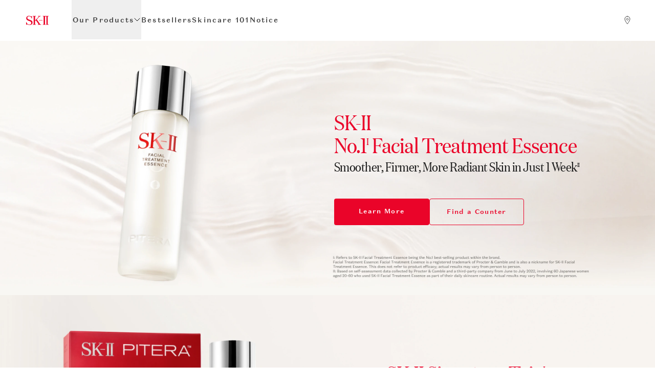

--- FILE ---
content_type: text/html; charset=utf-8
request_url: https://sk-ii.com.my/
body_size: 31350
content:
<!DOCTYPE html><html lang="en" xml:lang="en" translate="" class="my __variable_63d5ea __variable_335705 __variable_100b7a"><head><meta charSet="utf-8"/><meta name="viewport" content="width=device-width, initial-scale=1"/><link rel="preload" as="image" href="https://images.ctfassets.net/a13ikiemvgc5/6zk21w8TCAjh3YaJbMxxUQ/a56b3677db76c4a66870ebcf8e0f1b26/logo.svg" fetchPriority="high"/><link rel="stylesheet" href="/_next/static/css/fe06624384f0ca88.css" data-precedence="next"/><link rel="stylesheet" href="/_next/static/css/98a1f3a4681fd460.css" data-precedence="next"/><link rel="preload" as="script" fetchPriority="low" href="/_next/static/chunks/webpack-67e8922a1e0474f0.js"/><script src="/_next/static/chunks/fd9d1056-09e04299b18e5a1e.js" async=""></script><script src="/_next/static/chunks/2117-9bb141fe20516caa.js" async=""></script><script src="/_next/static/chunks/main-app-3b827d067ddf0ed5.js" async=""></script><script src="/_next/static/chunks/5878-c62b7ad0c90b5d4d.js" async=""></script><script src="/_next/static/chunks/775-66b4d60e1cceb5fb.js" async=""></script><script src="/_next/static/chunks/3121-047caeb18fbf05c2.js" async=""></script><script src="/_next/static/chunks/7648-c728814fb0a8a760.js" async=""></script><script src="/_next/static/chunks/4396-231996932f5e94a7.js" async=""></script><script src="/_next/static/chunks/727-220206a32038b3d8.js" async=""></script><script src="/_next/static/chunks/3464-e2b39359f0c73145.js" async=""></script><script src="/_next/static/chunks/8575-257a91d34b200886.js" async=""></script><script src="/_next/static/chunks/7393-c5e96e71c5b205c6.js" async=""></script><script src="/_next/static/chunks/7069-95a0db6afb5cda99.js" async=""></script><script src="/_next/static/chunks/6383-6c5a8140e7ef4d72.js" async=""></script><script src="/_next/static/chunks/3491-73d93423f45fbf65.js" async=""></script><script src="/_next/static/chunks/685-a20703e97fc2d637.js" async=""></script><script src="/_next/static/chunks/2035-4f9c38d73e5ad806.js" async=""></script><script src="/_next/static/chunks/9338-979541005b3f10bb.js" async=""></script><script src="/_next/static/chunks/8441-735781e20c2eefc7.js" async=""></script><script src="/_next/static/chunks/app/layout-db34bd2d2ec63362.js" async=""></script><script src="/_next/static/chunks/app/template-178df9c0e8eeb69f.js" async=""></script><script src="/_next/static/chunks/561-ba9fcab7f4f794d2.js" async=""></script><script src="/_next/static/chunks/1312-0d76da38c35388fc.js" async=""></script><script src="/_next/static/chunks/1782-e8e7b36a9c5196f8.js" async=""></script><script src="/_next/static/chunks/app/%5B...slug%5D/page-5585b23111a95f6a.js" async=""></script><script src="/_next/static/chunks/6754-303ff266f0cb534c.js" async=""></script><script src="/_next/static/chunks/4910-3d5531264f6c8029.js" async=""></script><script src="/_next/static/chunks/7543-ca144d4d8dc004b8.js" async=""></script><script src="/_next/static/chunks/4588-4fcbd8a3544c87b0.js" async=""></script><script src="/_next/static/chunks/75-c9186cae963591b1.js" async=""></script><script src="/_next/static/chunks/1248-128869600b1b935a.js" async=""></script><script src="/_next/static/chunks/app/page-92db5724f3935ba7.js" async=""></script><link rel="preload" href="https://www.googletagmanager.com/gtm.js?id=GTM-PZKPZ4XV" as="script"/><title>Japanese Skincare Products for Crystal Clear Skin | SK-II SG</title><meta name="description" content="Japanese luxury skincare brand SK-II, is in Singapore! Discover more about the miracle ingredient PITERA™ and how you can attain youthful Crystal Clear Skin."/><meta name="keywords" content="sk2 singapore,	skincare singapore"/><meta name="robots" content="index, follow"/><link rel="canonical" href="https://sk-ii.com.my/"/><meta property="og:title" content="Japanese Skincare Products for Crystal Clear Skin | SK-II SG"/><meta property="og:description" content="Japanese luxury skincare brand SK-II, is in Singapore! Discover more about the miracle ingredient PITERA™ and how you can attain youthful Crystal Clear Skin."/><meta name="twitter:card" content="summary"/><meta name="twitter:title" content="Japanese Skincare Products for Crystal Clear Skin | SK-II SG"/><meta name="twitter:description" content="Japanese luxury skincare brand SK-II, is in Singapore! Discover more about the miracle ingredient PITERA™ and how you can attain youthful Crystal Clear Skin."/><link rel="icon" href="/favicon.ico" type="image/x-icon" sizes="48x48"/><script src="/_next/static/chunks/polyfills-42372ed130431b0a.js" noModule=""></script></head><body id="body"><div class=""><button class="accessibility-hidden pointer-events-none focus-visible:pointer-events-auto"><span>Skip to main content</span></button><header class="header-wrapper fixed z-60 w-full h-60 lg:h-80 top-0"><div class="h-full relative bg-white w-full flex px-24 lg:px-22 align-center justify-between gap-x-4 lg:gap-x-0"><button class="flex items-center lg:hidden min-w-70 hamOpen" aria-label="Main Navigation Menu"><svg xmlns="http://www.w3.org/2000/svg" width="24px" height="24px" viewBox="-2 0 25 25" fill="none"><path d="M3 11.9999H21" stroke="#404040" stroke-linecap="round" stroke-linejoin="round"></path><path d="M3 19.3847H21" stroke="#404040" stroke-linecap="round" stroke-linejoin="round"></path><path d="M3 4.61538H21" stroke="#404040" stroke-linecap="round" stroke-linejoin="round"></path></svg></button><div class="hidden"></div><div class="lg:w-1/12 lg:pr-2 flex items-center"><a class="lg:flex lg:justify-center lg:w-full" href="/"><img alt="SK-II logo" fetchPriority="high" width="44" height="18" decoding="async" data-nimg="1" class="" style="color:transparent" src="https://images.ctfassets.net/a13ikiemvgc5/6zk21w8TCAjh3YaJbMxxUQ/a56b3677db76c4a66870ebcf8e0f1b26/logo.svg"/></a></div><nav class="header-nav-wrapper lg:h-full w-full absolute lg:static flex lg:flex-col bottom-0 lg:bg-white top-60 lg:top-0 lg:flex-1 transistion-left duration-800 ease-out overflow-x-hidden overflow-y-auto lg:overflow-y-hidden lg:z-10 -left-100% lg:left-0"><div class="lg:h-full"><ul class="lg:h-full flex px-24 lg:px-0 lg:pl-15 gap-x-8 flex-col lg:flex-row lg:items-center flex-1" id="mega-menu"><div class="hidden"></div><li class="lg:h-full lg:border-b-3 lg:border-transparent text-almostBlack lg:text-darkGrey"><button type="button" class="mega-menu-button-wrapper flex items-center w-full justify-between lg:gap-x-2 lg:pt-27 lg:pb-27 lg:px-2 lg:h-full" aria-haspopup="true" aria-expanded="false" aria-controls=":Rb94q:"><div class="nav-header-link text-currentColor pt-18 pb-22 lg:pt-0 lg:pb-0"><p>Our Products</p>
</div><svg class="w-14 lg:w-12 h-8 lg:h-7 text-lightGrey6 lg:text-black -rotate-90 lg:rotate-0" viewBox="0 0 12 7" fill="none" xmlns="http://www.w3.org/2000/svg"><path d="M1 0.5L6 5.5L11 0.5" stroke="currentColor" stroke-linecap="round" stroke-linejoin="round"></path></svg></button></li><li class="lg:h-full nav-header-link text-darkGrey cursor-pointer"><a class="lg:h-full nav-item flex items-center lg:gap-x-2 lg:focus-visible:text-red pt-18 lg:py-27 pb-22 lg:hover:text-red lg:border-b-3 lg:border-transparent lg:hover:border-b-3 lg:focus-visible:border-b-3 lg:hover:border-red lg:focus-visible:border-red event_menu_click event_menu_click" href="/our-products/bestsellers"><span>Bestsellers</span></a></li><li class="lg:h-full nav-header-link text-darkGrey cursor-pointer"><a class="lg:h-full nav-item flex items-center lg:gap-x-2 lg:focus-visible:text-red pt-18 lg:py-27 pb-22 lg:hover:text-red lg:border-b-3 lg:border-transparent lg:hover:border-b-3 lg:focus-visible:border-b-3 lg:hover:border-red lg:focus-visible:border-red event_menu_click event_menu_click" href="/skincare-101/all"><span>Skincare 101</span></a></li><li class="lg:h-full nav-header-link text-darkGrey cursor-pointer"><a class="lg:h-full nav-item flex items-center lg:gap-x-2 lg:focus-visible:text-red pt-18 lg:py-27 pb-22 lg:hover:text-red lg:border-b-3 lg:border-transparent lg:hover:border-b-3 lg:focus-visible:border-b-3 lg:hover:border-red lg:focus-visible:border-red event_menu_click event_menu_click" data-action-detail="Brand_Statement_Menu_Click" href="/brand-statement"><span>Notice</span></a></li></ul></div></nav><div class="flex items-center lg:w-auto justify-end lg:gap-9 lg:pr-20 lg:ml-30  min-w-70"><ul class="flex items-center justify-end space-x-4 lg:space-x-9"><li class="lg:flex lg:items-center"><a class="flex items-center justify-end text-darkGrey hover:text-red focus:text-red event_menu_click" aria-label="SK-II Store Locator" data-action-detail="store_locator_click_navmenu" data-action-category="event_bin_action" data-action-name="event_menu_click" href="/find-a-store"><span><svg xmlns="http://www.w3.org/2000/svg" class="w-24 h-24" viewBox="0 0 24 24" fill="none"><path fill-rule="evenodd" clip-rule="evenodd" stroke="currentColor" d="M12 4C9.24302 4 7 6.33899 7 9.21393C7 12.8274 12.0049 19 12.0049 19C12.0049 19 17 12.6497 17 9.21393C17 6.33899 14.7571 4 12 4ZM13.2633 10.9516C12.9149 11.3172 12.4575 11.5 12 11.5C11.5425 11.5 11.0849 11.3172 10.7367 10.9516C10.0401 10.2204 10.0401 9.03061 10.7367 8.29935C11.074 7.94511 11.5227 7.75 12 7.75C12.4772 7.75 12.9258 7.94518 13.2633 8.29935C13.9599 9.03061 13.9599 10.2204 13.2633 10.9516Z" stroke-linecap="round" stroke-linejoin="round"></path></svg></span></a></li></ul></div></div></header><main role="main" id="main"><script type="application/ld+json">{"@context":"http://schema.org","@type":"Organization","name":"SK-II","url":"https://sk-ii.com.my","logo":"https://sk-ii.com.my/images/skii-logo-black.png","sameAs":["https://www.facebook.com/skii.malaysia/","https://www.youtube.com/user/malaysiaskii","https://www.instagram.com/SKII/"]}</script><div class="theme-carousel"><div class="slider top-component home-hero-wrapper homepage-banner-module relative"><div class="banner-wrapper defaultHomePageBannerHK w-full"><div class="grid-overlap items-center"><div><picture><source media="(min-width: 1024px)" srcSet="https://images.ctfassets.net/a13ikiemvgc5/L8IcTyP4xHrzxyhENajDy/19afc86238aaa3b58695f56a3d5f5f21/HomePage-FTE-DT.jpg?fm=webp&amp;w=3840&amp;q=90 1x"/><source srcSet="https://images.ctfassets.net/a13ikiemvgc5/5DN9OQNh5z7o18PW60E99U/6d58f53f9a7bcf1dc3d678fd72047a48/HomePage-FTE-SP.jpg?fm=webp&amp;w=750&amp;q=90 1x, https://images.ctfassets.net/a13ikiemvgc5/5DN9OQNh5z7o18PW60E99U/6d58f53f9a7bcf1dc3d678fd72047a48/HomePage-FTE-SP.jpg?fm=webp&amp;w=1920&amp;q=90 2x"/><img fetchPriority="high" width="750" height="1152" decoding="async" style="color:transparent" src="https://images.ctfassets.net/a13ikiemvgc5/5DN9OQNh5z7o18PW60E99U/6d58f53f9a7bcf1dc3d678fd72047a48/HomePage-FTE-SP.jpg?fm=webp&amp;w=1920&amp;q=90" alt="" class="w-full pseudo-bg-image"/></picture></div><div class="flex flex-col lg:justify-center text-center lg:text-left text-almostBlack lg:w-49% h-full lg:ml-auto px-24 lg:pl-0 pt-34 pb-24 lg:py-0 one-column-right-indent"><div class="banner-title-wrapper"><div class="ccPiteraHeading header4 lg-h3 text-red headlink"><p><span class="brand-logo-font-correction font-DomainNarrow nobr">SK-II</span><br> No.1<sup>I</sup> Facial Treatment Essence</p>
</div></div><div class="banner-content-wrapper mt-5 lg:mb-50 space-y-1"><div class="statement-text lg-subheader-text"><p>Smoother, Firmer, More Radiant Skin in Just 1 Week<sup>II</sup></p>
</div></div><div class="button-wrapper grid grid-flow-col auto-cols-fr lg:flex gap-6 mt-auto lg:mt-0 lg:w-9/12 justify-between"><a class="bg-red group hover:bg-darkRed focus:bg-darkRed lg:px-20 lg:py-16 px-10 py-12 max-h-52 rounded-4 text-white float-left text-12 tracking-wide relative cursor-pointer text-center event_view_more_details" data-action-detail="Facial Treatment Essence_Gift_Redemption_Hyperlink_Click" href="/product/facial-treatment-essence"><div class="hidden"></div><div class="relative z-10"><span class="component eyebrow-small px-12 transition-all duration-100 left-0 lg:group-focus-visible:-left-12 lg:group-hover:-left-12 relative whitespace-nowrap">Learn More</span><div class="hidden lg:block absolute right-0 mt-4 top-0 w-24 h-12 overflow-hidden arrow-wrapper transition-all opacity-0 group-hover:opacity-100 group-focus:opacity-100"><span class="btn-hover-arrow"></span></div></div></a><a class="isolate group hover:bg-red lg:px-20 lg:py-16 px-10 py-12 max-h-52 rounded-4 text-red hover:text-white border border-red float-left text-12 tracking-wide relative cursor-pointer text-center event_where_to_buy" target="_blank" data-action-detail="HomePage_Festive_PBC_Store_Locator_Click" href="/find-a-store"><div class="hidden"></div><div class="relative z-10"><span class="component eyebrow-small px-12 transition-all duration-100 left-0 lg:group-focus-visible:-left-12 lg:group-hover:-left-12 relative whitespace-nowrap">Find a Counter</span><div class="hidden lg:block absolute right-0 mt-4 top-0 w-24 h-12 overflow-hidden arrow-wrapper transition-all opacity-0 group-hover:opacity-100 group-focus:opacity-100"><span class="btn-hover-arrow"></span></div></div></a></div></div></div></div><div class="banner-wrapper defaultHomePageBanner w-full"><div class="grid-overlap items-center"><div><picture><source media="(min-width: 1024px)" srcSet="https://images.ctfassets.net/a13ikiemvgc5/4Qw7t6YV4xFVWeaHnHXwDS/ac04bcbdbc4b5d4dc79e5ba0d28658ce/HomePage-PBC-DT.jpg?fm=webp&amp;w=3840&amp;q=90 1x"/><source srcSet="https://images.ctfassets.net/a13ikiemvgc5/1j7PF987gQ1uaQtgxgIvQo/541cd16c0747ba1fa6db9fecc61b0dbe/HomePage-PBC-SP.jpg?fm=webp&amp;w=750&amp;q=90 1x, https://images.ctfassets.net/a13ikiemvgc5/1j7PF987gQ1uaQtgxgIvQo/541cd16c0747ba1fa6db9fecc61b0dbe/HomePage-PBC-SP.jpg?fm=webp&amp;w=1920&amp;q=90 2x"/><img fetchPriority="high" width="750" height="1152" decoding="async" style="color:transparent" src="https://images.ctfassets.net/a13ikiemvgc5/1j7PF987gQ1uaQtgxgIvQo/541cd16c0747ba1fa6db9fecc61b0dbe/HomePage-PBC-SP.jpg?fm=webp&amp;w=1920&amp;q=90" alt="" class="w-full pseudo-bg-image"/></picture></div><div class="flex flex-col lg:justify-center text-center lg:text-left text-almostBlack lg:w-41% h-full lg:ml-auto px-24 lg:pl-0 pt-34 pb-24 lg:py-0"><div class="banner-title-wrapper"><div class="ccPiteraHeading header4 lg-h3 text-red headlink"><p><span class="brand-logo-font-correction font-DomainNarrow nobr">SK-II</span> Signature Trio<sup>I</sup><br><span class="pitera-logo">PITERA<sup>TM</sup></span>Best Collection:</p>
</div></div><div class="banner-content-wrapper mt-5 lg:mb-50 space-y-1"><div class="statement-text text-darkGrey"><p>Facial Treatment Essence + GenOptics Infinitaura Essence +<br>
SKINPOWER Re-New Cream</p>
</div></div><div class="button-wrapper grid grid-flow-col auto-cols-fr lg:flex gap-6 mt-auto lg:mt-0"><a class="bg-red group hover:bg-darkRed focus:bg-darkRed lg:px-20 lg:py-16 px-10 py-12 max-h-52 rounded-4 text-white float-left text-12 tracking-wide relative cursor-pointer text-center event_view_more_details" data-action-detail="Home_Page_Hero_PBC_Learn_More" href="/product/pitera-best-collection"><div class="hidden"></div><div class="relative z-10"><span class="component eyebrow-small px-12 transition-all duration-100 left-0 lg:group-focus-visible:-left-12 lg:group-hover:-left-12 relative whitespace-nowrap">Learn More</span><div class="hidden lg:block absolute right-0 mt-4 top-0 w-24 h-12 overflow-hidden arrow-wrapper transition-all opacity-0 group-hover:opacity-100 group-focus:opacity-100"><span class="btn-hover-arrow"></span></div></div></a><a class="isolate group hover:bg-red lg:px-20 lg:py-16 px-10 py-12 max-h-52 rounded-4 text-red hover:text-white border border-red float-left text-12 tracking-wide relative cursor-pointer text-center event_where_to_buy" target="_blank" data-action-detail="Pitera_Best_Collection_store_locator_click" href="/find-a-store"><div class="hidden"></div><div class="relative z-10"><span class="component eyebrow-small px-12 transition-all duration-100 left-0 lg:group-focus-visible:-left-12 lg:group-hover:-left-12 relative whitespace-nowrap">Find a Counter</span><div class="hidden lg:block absolute right-0 mt-4 top-0 w-24 h-12 overflow-hidden arrow-wrapper transition-all opacity-0 group-hover:opacity-100 group-focus:opacity-100"><span class="btn-hover-arrow"></span></div></div></a></div></div></div></div><div class="banner-wrapper defaultHomePageBanner w-full" data-theme="white"><div class="grid-overlap items-center"><div><picture><source media="(min-width: 1024px)" srcSet="https://images.ctfassets.net/a13ikiemvgc5/3iM6v5JodDQarUujyA3MM7/56d8de056479185c1585c2096c468919/HomePage-SPRNC-DT.jpg?fm=webp&amp;w=3840&amp;q=90 1x"/><source srcSet="https://images.ctfassets.net/a13ikiemvgc5/36gePZuQRcSLg2rH6Z5Bsx/ddc058991101ae397bd3df455fb19b9f/HomePage-SPRNC-SP.jpg?fm=webp&amp;w=750&amp;q=90 1x, https://images.ctfassets.net/a13ikiemvgc5/36gePZuQRcSLg2rH6Z5Bsx/ddc058991101ae397bd3df455fb19b9f/HomePage-SPRNC-SP.jpg?fm=webp&amp;w=1920&amp;q=90 2x"/><img loading="lazy" width="750" height="1152" decoding="async" style="color:transparent" src="https://images.ctfassets.net/a13ikiemvgc5/36gePZuQRcSLg2rH6Z5Bsx/ddc058991101ae397bd3df455fb19b9f/HomePage-SPRNC-SP.jpg?fm=webp&amp;w=1920&amp;q=90" alt="" class="w-full pseudo-bg-image"/></picture></div><div class="flex flex-col lg:justify-center text-center lg:text-left text-almostBlack lg:w-41% h-full lg:ml-auto px-24 lg:pl-0 pt-34 pb-24 lg:py-0"><div class="banner-title-wrapper"><div class="header4 lg-h3 text-white headlink"><p><span class="brand-logo-font-correction font-DomainNarrow nobr">SK-II</span><br>
NEW SKINPOWER <br>Re-New Cream</p>
</div></div><div class="banner-content-wrapper mt-5 lg:mb-50 space-y-1"><div class="subheader-text text-white"><p>Lifts Up Apple Cheek by up to 7.8mm<sup>I</sup></p>
</div></div><div class="button-wrapper grid grid-flow-col auto-cols-fr lg:flex gap-6 mt-auto lg:mt-0"><a class="bg-red group hover:bg-darkRed focus:bg-darkRed lg:px-20 lg:py-16 px-10 py-12 max-h-52 rounded-4 text-white float-left text-12 tracking-wide relative cursor-pointer text-center event_view_more_details" data-action-detail="Home_Page_Hero_SP_AA-Line_Learn_More" href="/product/renew-skin-power-cream-airy-cream"><div class="hidden"></div><div class="relative z-10"><span class="component eyebrow-small px-12 transition-all duration-100 left-0 lg:group-focus-visible:-left-12 lg:group-hover:-left-12 relative whitespace-nowrap">Learn More</span><div class="hidden lg:block absolute right-0 mt-4 top-0 w-24 h-12 overflow-hidden arrow-wrapper transition-all opacity-0 group-hover:opacity-100 group-focus:opacity-100"><span class="btn-hover-arrow"></span></div></div></a><a class="group lg:hover:bg-red bg-white lg:px-20 lg:py-16 px-10 py-12 max-h-52 rounded-4 text-red lg:hover:text-white border border-white float-left text-12 tracking-wide relative cursor-pointer text-center event_where_to_buy" href="/find-a-store"><div class="hidden"></div><div class="relative z-10"><span class="eyebrow-small px-12 transition-all duration-100 left-0 lg:group-hover:-left-12 relative whitespace-nowrap">Find a Counter</span><div class="hidden lg:block absolute right-0 mt-4 top-0 w-24 h-12 overflow-hidden arrow-wrapper transition-all opacity-0 group-hover:opacity-100 group-focus:opacity-100"><span class="btn-hover-arrow"></span></div></div></a></div></div></div></div><div class="banner-wrapper rightIndentHomePageBannerHK w-full"><div class="grid-overlap items-center"><div><picture><source media="(min-width: 1024px)" srcSet="https://images.ctfassets.net/a13ikiemvgc5/63IGpACRKqLmLMr9yIblWE/b68ffba8b91db35048bf5559c0e8b173/HomePage-UVCC-DT.jpg?fm=webp&amp;w=3840&amp;q=90 1x"/><source srcSet="https://images.ctfassets.net/a13ikiemvgc5/1lKbLa2gtYxOmV1wG9jog9/14503d5db027521c160e236c8cacb1f0/HomePage-UVCC-SP.jpg?fm=webp&amp;w=750&amp;q=90 1x, https://images.ctfassets.net/a13ikiemvgc5/1lKbLa2gtYxOmV1wG9jog9/14503d5db027521c160e236c8cacb1f0/HomePage-UVCC-SP.jpg?fm=webp&amp;w=1920&amp;q=90 2x"/><img loading="lazy" width="750" height="1152" decoding="async" style="color:transparent" src="https://images.ctfassets.net/a13ikiemvgc5/1lKbLa2gtYxOmV1wG9jog9/14503d5db027521c160e236c8cacb1f0/HomePage-UVCC-SP.jpg?fm=webp&amp;w=1920&amp;q=90" alt="" class="w-full pseudo-bg-image"/></picture></div><div class="flex flex-col lg:justify-center text-center lg:text-left text-almostBlack lg:w-41% h-full lg:ml-auto px-24 lg:pl-0 pt-34 pb-24 lg:py-0 one-column-right-indent"><div class="banner-title-wrapper"><div class="ccPiteraHeading header4 lg-h3 text-red headlink"><p><span class="brand-logo-font-correction font-DomainNarrow nobr">SK-II</span><br>
No.1 Brightening Range</p>
</div></div><div class="banner-content-wrapper mt-5 lg:mb-50 space-y-1"><div class="subheader-text text-darkGrey"><p>Introducing new UV range from&nbsp;<span class="brand-logo-font-correction font-DomainNarrow nobr">SK-II</span></p>
</div><div class="statement-text lg-editorialbody text-darkGrey"><p>SPF 50+/ PA++++</p>
</div></div><div class="button-wrapper grid grid-flow-col auto-cols-fr lg:flex gap-6 mt-auto lg:mt-0 justify-between"><a class="bg-red group hover:bg-darkRed focus:bg-darkRed lg:px-20 lg:py-16 px-10 py-12 max-h-52 rounded-4 text-white float-left text-12 tracking-wide relative cursor-pointer text-center event_view_more_details" data-action-detail="Home_Page_Hero_GCCP_Learn_More" href="/product/genoptics-airy-uv-cream-white"><div class="hidden"></div><div class="relative z-10"><span class="component eyebrow-small px-12 transition-all duration-100 left-0 lg:group-focus-visible:-left-12 lg:group-hover:-left-12 relative whitespace-nowrap">Learn More</span><div class="hidden lg:block absolute right-0 mt-4 top-0 w-24 h-12 overflow-hidden arrow-wrapper transition-all opacity-0 group-hover:opacity-100 group-focus:opacity-100"><span class="btn-hover-arrow"></span></div></div></a><a class="isolate group hover:bg-red lg:px-20 lg:py-16 px-10 py-12 max-h-52 rounded-4 text-red hover:text-white border border-red float-left text-12 tracking-wide relative cursor-pointer text-center event_button_click" data-action-detail="Genoptics CC Cream SPF 50+ PA++++_store_locator_click" href="/find-a-store"><div class="hidden"></div><div class="relative z-10"><span class="component eyebrow-small px-12 transition-all duration-100 left-0 lg:group-focus-visible:-left-12 lg:group-hover:-left-12 relative whitespace-nowrap">Find a Counter</span><div class="hidden lg:block absolute right-0 mt-4 top-0 w-24 h-12 overflow-hidden arrow-wrapper transition-all opacity-0 group-hover:opacity-100 group-focus:opacity-100"><span class="btn-hover-arrow"></span></div></div></a></div></div></div></div><div class="banner-wrapper rightIndentHomePageBannerHK w-full"><div class="grid-overlap items-center"><div><picture><source media="(min-width: 1024px)" srcSet="https://images.ctfassets.net/a13ikiemvgc5/3OcUd4oiUV2PL9ct5Jx0xl/02c0c1c4eb4ad2175cc5de8ce6dfa387/HomePage-GIE-DT.jpg?fm=webp&amp;w=3840&amp;q=90 1x"/><source srcSet="https://images.ctfassets.net/a13ikiemvgc5/7dWskDVF8e3a86pbkiBjWP/8f65efb246faf152a13e63f5e0993420/HomePage-GIE-SP.jpg?fm=webp&amp;w=750&amp;q=90 1x, https://images.ctfassets.net/a13ikiemvgc5/7dWskDVF8e3a86pbkiBjWP/8f65efb246faf152a13e63f5e0993420/HomePage-GIE-SP.jpg?fm=webp&amp;w=1920&amp;q=90 2x"/><img loading="lazy" width="750" height="1152" decoding="async" style="color:transparent" src="https://images.ctfassets.net/a13ikiemvgc5/7dWskDVF8e3a86pbkiBjWP/8f65efb246faf152a13e63f5e0993420/HomePage-GIE-SP.jpg?fm=webp&amp;w=1920&amp;q=90" alt="" class="w-full pseudo-bg-image"/></picture></div><div class="flex flex-col lg:justify-center text-center lg:text-left text-almostBlack lg:w-41% h-full lg:ml-auto px-24 lg:pl-0 pt-34 pb-24 lg:py-0 one-column-right-indent"><div class="banner-title-wrapper"><div class="ccPiteraHeading header4 lg-h3 text-red headlink"><p><span class="brand-logo-font-correction font-DomainNarrow nobr">SK-II</span><br>
GenOptics<br class="hidden lg:block"> Infinitaura Essence</p>
</div></div><div class="banner-content-wrapper mt-5 lg:mb-50 space-y-1"><div class="subheader-text text-darkGrey"><p>Instantly Radiant<sup>I</sup>, Smooth<sup>II</sup>, Translucent<sup>III</sup></p>
</div><div class="statement-text lg-editorialbody text-darkGrey"><p>Youthful Vitality with Aura Inside Out<sup>III</sup></p>
</div></div><div class="button-wrapper grid grid-flow-col auto-cols-fr lg:flex gap-6 mt-auto lg:mt-0 justify-between"><a class="bg-red group hover:bg-darkRed focus:bg-darkRed lg:px-20 lg:py-16 px-10 py-12 max-h-52 rounded-4 text-white float-left text-12 tracking-wide relative cursor-pointer text-center event_view_more_details" data-action-detail="Home_Page_Hero_GIE_Learn_More" href="/product/genoptics-infinitaura-essence"><div class="hidden"></div><div class="relative z-10"><span class="component eyebrow-small px-12 transition-all duration-100 left-0 lg:group-focus-visible:-left-12 lg:group-hover:-left-12 relative whitespace-nowrap">Learn More</span><div class="hidden lg:block absolute right-0 mt-4 top-0 w-24 h-12 overflow-hidden arrow-wrapper transition-all opacity-0 group-hover:opacity-100 group-focus:opacity-100"><span class="btn-hover-arrow"></span></div></div></a><a class="isolate group hover:bg-red lg:px-20 lg:py-16 px-10 py-12 max-h-52 rounded-4 text-red hover:text-white border border-red float-left text-12 tracking-wide relative cursor-pointer text-center event_where_to_buy" target="_blank" data-action-detail="HomePage_GenOptics Infintaura Essence_Store_Locator_Click" href="/find-a-store"><div class="hidden"></div><div class="relative z-10"><span class="component eyebrow-small px-12 transition-all duration-100 left-0 lg:group-focus-visible:-left-12 lg:group-hover:-left-12 relative whitespace-nowrap">Find a Counter</span><div class="hidden lg:block absolute right-0 mt-4 top-0 w-24 h-12 overflow-hidden arrow-wrapper transition-all opacity-0 group-hover:opacity-100 group-focus:opacity-100"><span class="btn-hover-arrow"></span></div></div></a></div></div></div></div><div class="homeHeroSPX banner-wrapper homeHeroSPX w-full spx" data-theme="white"><div class="grid-overlap items-center"><div><picture><source media="(min-width: 1024px)" srcSet="https://images.ctfassets.net/a13ikiemvgc5/1pmVIuyONcgVOjDRU1ILLR/254aaaeeb3be3dcbe3b3857bc2373c52/HomePage-SPX-DT.jpg?fm=webp&amp;w=3840&amp;q=90 1x"/><source srcSet="https://images.ctfassets.net/a13ikiemvgc5/7xd9c9TMHFBDtjOuwLyGAr/a2692267f4f5cb3625afa1daeea963b7/HomePage-SPX-SP.jpg?fm=webp&amp;w=750&amp;q=90 1x, https://images.ctfassets.net/a13ikiemvgc5/7xd9c9TMHFBDtjOuwLyGAr/a2692267f4f5cb3625afa1daeea963b7/HomePage-SPX-SP.jpg?fm=webp&amp;w=1920&amp;q=90 2x"/><img loading="lazy" width="750" height="1152" decoding="async" style="color:transparent" src="https://images.ctfassets.net/a13ikiemvgc5/7xd9c9TMHFBDtjOuwLyGAr/a2692267f4f5cb3625afa1daeea963b7/HomePage-SPX-SP.jpg?fm=webp&amp;w=1920&amp;q=90" alt="" class="w-full pseudo-bg-image"/></picture></div><div class="banner-content flex flex-col lg:justify-center text-center lg:text-left text-white lg:w-44% h-full lg:ml-auto one-column-right-indent px-24 lg:pl-0 pt-12 pb-26 lg:py-0"><div class="banner-title-wrapper lg:space-x-1 flex flex-col lg:flex-row flex-wrap items-baseline pb-6"><div class="header3 lg-h2 gold-glitter-bg text-clip text-center lg:text-left w-full headlink"><p><span class="brand-logo-font-correction font-DomainNarrow nobr">SK-II</span></p>
</div><div class="header4 lg-h3 gold-glitter-bg text-clip px-4 lg:px-0 headlink"><p>ALL NEW</p>
</div><div class="subheader-text lg-h4 headlink"><p><span class="lxp-gold-logo"> LXP </span></p>
</div><div class="header4 lg-h3 gold-glitter-bg text-clip px-4 lg:px-0 headlink"><p>CREAM</p>
</div></div><div class="banner-content-wrapper space-y-1 mb-16"><div class="subheader-text lg-h4 text-white"><p>Skin Beauty Beyond Plateau</p>
</div><div class="small-text lg-body-medium text-white"><p>For continuously firm, plump and radiant skin</p>
</div></div><div class="bannerButton grid grid-flow-col auto-cols-fr lg:flex gap-6 mt-auto lg:mt-0"><a class="group w-full btn spxButton bg-gold-100 hover:bg-gold-100 focus-visible:bg-gold-100 lg:px-20 lg:py-16 px-10 py-12 max-h-52 rounded-4 text-almostBlack focus-visible:text-almostBlack hover:text-almostBlack border border-gold-100 float-left text-12 tracking-wide relative cursor-pointer text-center event_view_more_details" href="/product/LXP-cream"><div class="hidden"></div><div class="relative w-max mx-auto"><span class="lg:px-10 small-text-link lg-text-link transition-all duration-100 left-0 lg:group-focus:-left-12 lg:group-hover:-left-12 relative whitespace-nowrap">Learn More</span><div class="hidden lg:block absolute right-0 mt-4 top-0 w-24 h-12 overflow-hidden arrow-wrapper transition-all opacity-0 group-hover:opacity-100 group-focus:opacity-100"><span class="btn-arrow btn-hover-black-arrow"></span></div></div></a><a class="group min-w-150 lg:min-w-210 w-full btn lg:py-16 lg:px-30 py-12 max-h-52 rounded-4 text-gold-300 border border-gold-100 float-left text-12 tracking-wide relative cursor-pointer text-center" target="_blank" href="/find-a-store"><div class="hidden"></div><div class="relative z-10 w-max mx-auto"><span class="small-text-link lg-text-link px-0 lg:px-12 transition-all duration-100 left-0 lg:group-focus:-left-12 lg:group-hover:-left-12 relative whitespace-nowrap">Find a Counter</span><div class="hidden lg:block absolute right-0 mt-4 top-0 w-24 h-12 overflow-hidden arrow-wrapper transition-all opacity-0 group-hover:opacity-100 group-focus:opacity-100"><span class="btn-arrow btn-hover-arrow"></span></div></div></a></div></div></div></div></div></div><div class="bestSellerSection bg-white w-full one-column-left-indent one-column-right-indent px-24 py-30"><h2 class="pb-20 lg:pb-36 header4 text-darkGrey text-center Chinah3"><p>Best Sellers</p>
</h2><div class="cardWrapper overflow-hidden w-full grid grid-cols-2 lg:grid-cols-4 gap-x-4"><div class="cardStyle relative overflow-hidden new-plp pb-20 flex flex-col flex-1" data-plp-card="true"><div class="plp-image"><a class="w-full block event_view_more_details" data-action-detail="Facial Treatment Essence_click" href="#"><div class="overflow-hidden"><div class="card-tile cursor-pointer new-plp group relative"><picture><source media="(min-width: 1024px)" srcSet="https://images.ctfassets.net/a13ikiemvgc5/6BdDtxWs0Gwi3zeZbxR4iK/23891d5e8dcb0a5ca350d5ac2e3f8c7d/BestSellers-FTE-DT.jpg?fm=webp&amp;w=640&amp;q=90 1x, https://images.ctfassets.net/a13ikiemvgc5/6BdDtxWs0Gwi3zeZbxR4iK/23891d5e8dcb0a5ca350d5ac2e3f8c7d/BestSellers-FTE-DT.jpg?fm=webp&amp;w=1200&amp;q=90 2x"/><source srcSet="https://images.ctfassets.net/a13ikiemvgc5/45kcITfiX3NOG08Jub538J/3f5d6c33c13f0ac83ed76213baf0d8f9/BestSellers-FTE-SP.jpg?fm=webp&amp;w=384&amp;q=90 1x, https://images.ctfassets.net/a13ikiemvgc5/45kcITfiX3NOG08Jub538J/3f5d6c33c13f0ac83ed76213baf0d8f9/BestSellers-FTE-SP.jpg?fm=webp&amp;w=640&amp;q=90 2x"/><img loading="lazy" width="304" height="304" decoding="async" style="color:transparent" src="https://images.ctfassets.net/a13ikiemvgc5/45kcITfiX3NOG08Jub538J/3f5d6c33c13f0ac83ed76213baf0d8f9/BestSellers-FTE-SP.jpg?fm=webp&amp;w=640&amp;q=90" alt="神仙水" class="w-full plp-image"/></picture></div></div><div class="w-full plpCardTextWrapper flex-1" data-match="title"><h2 class="text-lightblack plpcardTitle text-center"><p>Facial Treatment Essence</p>
</h2><h3 class="body-medium text-darkGrey pt-2% plpcardsubtitle pb-8 lg:pb-16"><p>Smoother, Firmer,<br class="hidden lg:block">
More<br class="block lg:hidden"> Radiant Skin in Just 1<br class="block lg:hidden"> Week<sup>I</sup></p>
</h3></div></a></div><div class="plpWrapper"><div class="buynowwrapper w-full flex flex-col gap-y-1 lg:gap-y-2"><a class="isolate group hover:bg-red lg:px-20 lg:py-16 px-10 py-12 max-h-52 rounded-4 text-red hover:text-white border border-red float-left text-12 tracking-wide relative cursor-pointer text-center event_view_more_details" data-action-detail="facial-treatment-essence_view_detail" href="/product/facial-treatment-essence"><div class="hidden"></div><div class="relative z-10"><span class="component eyebrow-small px-12 transition-all duration-100 left-0 lg:group-focus-visible:-left-12 lg:group-hover:-left-12 relative whitespace-nowrap">Learn More</span><div class="hidden lg:block absolute right-0 mt-4 top-0 w-24 h-12 overflow-hidden arrow-wrapper transition-all opacity-0 group-hover:opacity-100 group-focus:opacity-100"><span class="btn-hover-arrow"></span></div></div></a></div></div></div><div class="cardStyle relative overflow-hidden new-plp pb-20 flex flex-col flex-1" data-plp-card="true"><div class="plp-image"><a class="w-full block event_view_more_details" data-action-detail="Best Collection_click" href="#"><div class="overflow-hidden"><div class="card-tile cursor-pointer new-plp group relative"><picture><source media="(min-width: 1024px)" srcSet="https://images.ctfassets.net/a13ikiemvgc5/4u9gaxyrTs7Zq6SsG8lY5A/5ef094d152f12d46545cb142ca6d7137/BestSellers-PBC-DT.jpg?fm=webp&amp;w=640&amp;q=90 1x, https://images.ctfassets.net/a13ikiemvgc5/4u9gaxyrTs7Zq6SsG8lY5A/5ef094d152f12d46545cb142ca6d7137/BestSellers-PBC-DT.jpg?fm=webp&amp;w=1200&amp;q=90 2x"/><source srcSet="https://images.ctfassets.net/a13ikiemvgc5/77vxII8Pd90eSAnxChEHzG/f5261d172d4b0e923269946571da1456/%E6%B4%97%E9%A1%94.png?fm=webp&amp;w=640&amp;q=90 1x, https://images.ctfassets.net/a13ikiemvgc5/77vxII8Pd90eSAnxChEHzG/f5261d172d4b0e923269946571da1456/%E6%B4%97%E9%A1%94.png?fm=webp&amp;w=1200&amp;q=90 2x"/><img loading="lazy" width="556" height="558" decoding="async" style="color:transparent" src="https://images.ctfassets.net/a13ikiemvgc5/77vxII8Pd90eSAnxChEHzG/f5261d172d4b0e923269946571da1456/%E6%B4%97%E9%A1%94.png?fm=webp&amp;w=1200&amp;q=90" alt="皇牌晶透套裝" class="w-full plp-image"/></picture></div></div><div class="w-full plpCardTextWrapper flex-1" data-match="title"><h2 class="text-lightblack plpcardTitle text-center"><p>Best Collection</p>
</h2><h3 class="body-medium text-darkGrey pt-2% plpcardsubtitle pb-8 lg:pb-16"><p>Facial Treatment Essence +<br>GenOptics Infinitaura<br class="block lg:hidden"> Essence +<br>
SKINPOWER Re-New <br class="block lg:hidden">Cream</p>
</h3></div></a></div><div class="plpWrapper"><div class="buynowwrapper w-full flex flex-col gap-y-1 lg:gap-y-2"><a class="isolate group hover:bg-red lg:px-20 lg:py-16 px-10 py-12 max-h-52 rounded-4 text-red hover:text-white border border-red float-left text-12 tracking-wide relative cursor-pointer text-center event_view_more_details" data-action-detail="youth-essentials_view_detail" href="/product/youth-essentials"><div class="hidden"></div><div class="relative z-10"><span class="component eyebrow-small px-12 transition-all duration-100 left-0 lg:group-focus-visible:-left-12 lg:group-hover:-left-12 relative whitespace-nowrap">Learn More</span><div class="hidden lg:block absolute right-0 mt-4 top-0 w-24 h-12 overflow-hidden arrow-wrapper transition-all opacity-0 group-hover:opacity-100 group-focus:opacity-100"><span class="btn-hover-arrow"></span></div></div></a></div></div></div><div class="cardStyle relative overflow-hidden new-plp pb-20 flex flex-col flex-1" data-plp-card="true"><div class="plp-image"><a class="w-full block event_view_more_details" data-action-detail="GenOptics Infinitaura Essence_click" href="#"><div class="overflow-hidden"><div class="card-tile cursor-pointer new-plp group relative"><picture><source media="(min-width: 1024px)" srcSet="https://images.ctfassets.net/a13ikiemvgc5/7ia6YQIHpL0fYfXo2jfv5R/d2b841dde7e7cf874e76735a4ac6c0d6/Frame_348453626.png?fm=webp&amp;w=640&amp;q=90 1x, https://images.ctfassets.net/a13ikiemvgc5/7ia6YQIHpL0fYfXo2jfv5R/d2b841dde7e7cf874e76735a4ac6c0d6/Frame_348453626.png?fm=webp&amp;w=1200&amp;q=90 2x"/><source srcSet="https://images.ctfassets.net/a13ikiemvgc5/5dOo89cPzhLOug48ATvfWx/afcfbd554a5b95f1907082eaf2dee699/Frame_348453626.png?fm=webp&amp;w=640&amp;q=90 1x, https://images.ctfassets.net/a13ikiemvgc5/5dOo89cPzhLOug48ATvfWx/afcfbd554a5b95f1907082eaf2dee699/Frame_348453626.png?fm=webp&amp;w=1200&amp;q=90 2x"/><img loading="lazy" width="558" height="558" decoding="async" style="color:transparent" src="https://images.ctfassets.net/a13ikiemvgc5/5dOo89cPzhLOug48ATvfWx/afcfbd554a5b95f1907082eaf2dee699/Frame_348453626.png?fm=webp&amp;w=1200&amp;q=90" alt="小燈泡精華IX" class="w-full plp-image"/></picture></div></div><div class="w-full plpCardTextWrapper flex-1" data-match="title"><h2 class="text-lightblack plpcardTitle text-center"><p>GenOptics Infinitaura<br class="block lg:hidden"> Essence</p>
</h2><h3 class="body-medium text-darkGrey pt-2% plpcardsubtitle pb-8 lg:pb-16"><p>Instantly Radiant<sup>II</sup>,<br class="block lg:hidden">Smooth<sup>III</sup>, Translucent<sup>III</sup><br>Youthful Vitality with<br class="block lg:hidden"> Aura Inside Out<sup>IV</sup></p>
</h3></div></a></div><div class="plpWrapper"><div class="buynowwrapper w-full flex flex-col gap-y-1 lg:gap-y-2"><a class="isolate group hover:bg-red lg:px-20 lg:py-16 px-10 py-12 max-h-52 rounded-4 text-red hover:text-white border border-red float-left text-12 tracking-wide relative cursor-pointer text-center event_view_more_details" data-action-detail="genoptics-infinitaura-essence_view_detail" href="/product/genoptics-infinitaura-essence"><div class="hidden"></div><div class="relative z-10"><span class="component eyebrow-small px-12 transition-all duration-100 left-0 lg:group-focus-visible:-left-12 lg:group-hover:-left-12 relative whitespace-nowrap">Learn More</span><div class="hidden lg:block absolute right-0 mt-4 top-0 w-24 h-12 overflow-hidden arrow-wrapper transition-all opacity-0 group-hover:opacity-100 group-focus:opacity-100"><span class="btn-hover-arrow"></span></div></div></a></div></div></div><div class="cardStyle relative overflow-hidden new-plp pb-20 flex flex-col flex-1" data-plp-card="true"><div class="plp-image"><a class="w-full block event_view_more_details" data-action-detail="NEW SKINPOWER Re-New Cream_click" href="#"><div class="overflow-hidden"><div class="card-tile cursor-pointer new-plp group relative"><picture><source media="(min-width: 1024px)" srcSet="https://images.ctfassets.net/a13ikiemvgc5/BubVMC0RNGAOaSPTHtQbO/28bb47f5782301b0e09945a391dc0b12/Frame_348453628.png?fm=webp&amp;w=640&amp;q=90 1x, https://images.ctfassets.net/a13ikiemvgc5/BubVMC0RNGAOaSPTHtQbO/28bb47f5782301b0e09945a391dc0b12/Frame_348453628.png?fm=webp&amp;w=1200&amp;q=90 2x"/><source srcSet="https://images.ctfassets.net/a13ikiemvgc5/6jArB3VMGBekiy0bJTagA8/9474671106fc6ee32c12f0f47b4306eb/BG_To_export.png?fm=webp&amp;w=384&amp;q=90 1x, https://images.ctfassets.net/a13ikiemvgc5/6jArB3VMGBekiy0bJTagA8/9474671106fc6ee32c12f0f47b4306eb/BG_To_export.png?fm=webp&amp;w=640&amp;q=90 2x"/><img loading="lazy" width="304" height="305" decoding="async" style="color:transparent" src="https://images.ctfassets.net/a13ikiemvgc5/6jArB3VMGBekiy0bJTagA8/9474671106fc6ee32c12f0f47b4306eb/BG_To_export.png?fm=webp&amp;w=640&amp;q=90" alt="煥顏能量精華霜" class="w-full plp-image"/></picture></div></div><div class="w-full plpCardTextWrapper flex-1" data-match="title"><h2 class="text-lightblack plpcardTitle text-center"><p>NEW SKINPOWER Re-New Cream</p>
</h2><h3 class="body-medium text-darkGrey pt-2% plpcardsubtitle pb-8 lg:pb-16"><p>Gives you Plumper Skin<br class="block lg:hidden"> from within<sup>V</sup><br>
Lifts up Apple Cheek by<br class="block lg:hidden"> up to 7.8mm<sup>VI</sup></p>
</h3></div></a></div><div class="plpWrapper"><div class="buynowwrapper w-full flex flex-col gap-y-1 lg:gap-y-2"><a class="isolate group hover:bg-red lg:px-20 lg:py-16 px-10 py-12 max-h-52 rounded-4 text-red hover:text-white border border-red float-left text-12 tracking-wide relative cursor-pointer text-center event_view_more_details" data-action-detail="Home_BestSeller_SPRNC_Learn_More" href="/product/renew-skin-power-cream-airy-cream?variant=cream"><div class="hidden"></div><div class="relative z-10"><span class="component eyebrow-small px-12 transition-all duration-100 left-0 lg:group-focus-visible:-left-12 lg:group-hover:-left-12 relative whitespace-nowrap">Learn More</span><div class="hidden lg:block absolute right-0 mt-4 top-0 w-24 h-12 overflow-hidden arrow-wrapper transition-all opacity-0 group-hover:opacity-100 group-focus:opacity-100"><span class="btn-hover-arrow"></span></div></div></a></div></div></div></div></div><div class="homePageProductCategory-section flex flex-col lg:m-auto w-full one-column-left-indent one-column-right-indent px-24 py-30"><div class="homePageProductCategory-container"><div class="homePageProductCategory-component grid grid-cols-2 lg:grid-cols-4 gap-5 lg:gap-4" style="--content-count:9"><div class="homePageCategoryTitle col-span-2 lg:col-span-4 header4 text-center text-darkGrey mb-20 lg:mb-36 headlink"><p>Product Categories</p>
</div><a class="product-category-image-wrapper-sg relative inline-block" aria-label="Essence" href="/our-products/essence"><picture><source media="(min-width: 1024px)" srcSet="https://images.ctfassets.net/a13ikiemvgc5/1BIcqyTpPuciGAqxKtKRYS/a2d0647d524a56d73adcd85b07bd1036/ProductCategory-Essence-DT.jpg?fm=webp&amp;w=640&amp;q=90 1x, https://images.ctfassets.net/a13ikiemvgc5/1BIcqyTpPuciGAqxKtKRYS/a2d0647d524a56d73adcd85b07bd1036/ProductCategory-Essence-DT.jpg?fm=webp&amp;w=1200&amp;q=90 2x"/><source srcSet="https://images.ctfassets.net/a13ikiemvgc5/5TBKoUysfQwkzWjqCdFdhu/9d058bcc0f33f2b9353a780b339353f3/ProductCategory-Essence-SP.jpg?fm=webp&amp;w=384&amp;q=90 1x, https://images.ctfassets.net/a13ikiemvgc5/5TBKoUysfQwkzWjqCdFdhu/9d058bcc0f33f2b9353a780b339353f3/ProductCategory-Essence-SP.jpg?fm=webp&amp;w=640&amp;q=90 2x"/><img loading="lazy" width="304" height="304" decoding="async" style="color:transparent" src="https://images.ctfassets.net/a13ikiemvgc5/5TBKoUysfQwkzWjqCdFdhu/9d058bcc0f33f2b9353a780b339353f3/ProductCategory-Essence-SP.jpg?fm=webp&amp;w=640&amp;q=90" alt="Essence" class="w-full product-category-image-sg block"/></picture><span class="product-category-image-text-sg absolute statement-text text-almostBlack bottom-6% text-center w-full">Essence</span></a><a class="product-category-image-wrapper-sg relative inline-block" aria-label="Cleanser" href="/our-products/cleanser"><picture><source media="(min-width: 1024px)" srcSet="https://images.ctfassets.net/a13ikiemvgc5/6c8hFXJ5SS5KeXugy8Wc0O/5dc512b684f88782b389e04f8e3a0726/ProductCategory-Cleanser-DT.jpg?fm=webp&amp;w=640&amp;q=90 1x, https://images.ctfassets.net/a13ikiemvgc5/6c8hFXJ5SS5KeXugy8Wc0O/5dc512b684f88782b389e04f8e3a0726/ProductCategory-Cleanser-DT.jpg?fm=webp&amp;w=1200&amp;q=90 2x"/><source srcSet="https://images.ctfassets.net/a13ikiemvgc5/1fCq6MHaa1rmkGZ2Iu5QtY/a9e175e5030160deff43dcdb601f2693/ProductCategory-Cleanser-SP.jpg?fm=webp&amp;w=384&amp;q=90 1x, https://images.ctfassets.net/a13ikiemvgc5/1fCq6MHaa1rmkGZ2Iu5QtY/a9e175e5030160deff43dcdb601f2693/ProductCategory-Cleanser-SP.jpg?fm=webp&amp;w=640&amp;q=90 2x"/><img loading="lazy" width="304" height="304" decoding="async" style="color:transparent" src="https://images.ctfassets.net/a13ikiemvgc5/1fCq6MHaa1rmkGZ2Iu5QtY/a9e175e5030160deff43dcdb601f2693/ProductCategory-Cleanser-SP.jpg?fm=webp&amp;w=640&amp;q=90" alt="Cleanser" class="w-full product-category-image-sg block"/></picture><span class="product-category-image-text-sg absolute statement-text text-almostBlack bottom-6% text-center w-full">Cleanser</span></a><a class="product-category-image-wrapper-sg relative inline-block" aria-label="Toner" href="/our-products/toner"><picture><source media="(min-width: 1024px)" srcSet="https://images.ctfassets.net/a13ikiemvgc5/1nC6ijbWhBfJ104abrf6E6/d5aa47fe5ab2e96dcf7167eabb7ed584/ProductCategory-Toner-DT.jpg?fm=webp&amp;w=640&amp;q=90 1x, https://images.ctfassets.net/a13ikiemvgc5/1nC6ijbWhBfJ104abrf6E6/d5aa47fe5ab2e96dcf7167eabb7ed584/ProductCategory-Toner-DT.jpg?fm=webp&amp;w=1200&amp;q=90 2x"/><source srcSet="https://images.ctfassets.net/a13ikiemvgc5/5Wp6tRPk1veo7YjK0XYB29/1efae4014245ea815c76fca9ab65e8aa/ProductCategory-Toner-SP.jpg?fm=webp&amp;w=384&amp;q=90 1x, https://images.ctfassets.net/a13ikiemvgc5/5Wp6tRPk1veo7YjK0XYB29/1efae4014245ea815c76fca9ab65e8aa/ProductCategory-Toner-SP.jpg?fm=webp&amp;w=640&amp;q=90 2x"/><img loading="lazy" width="304" height="304" decoding="async" style="color:transparent" src="https://images.ctfassets.net/a13ikiemvgc5/5Wp6tRPk1veo7YjK0XYB29/1efae4014245ea815c76fca9ab65e8aa/ProductCategory-Toner-SP.jpg?fm=webp&amp;w=640&amp;q=90" alt="Toner " class="w-full product-category-image-sg block"/></picture><span class="product-category-image-text-sg absolute statement-text text-almostBlack bottom-6% text-center w-full">Toner</span></a><a class="product-category-image-wrapper-sg relative inline-block" aria-label="Serum" href="/our-products/serum"><picture><source media="(min-width: 1024px)" srcSet="https://images.ctfassets.net/a13ikiemvgc5/BxxeUx0JQqNBPQkqBStOA/80ade11b9ce5238a4f49c161779a69eb/ProductCategory-Serum-DT.jpg?fm=webp&amp;w=640&amp;q=90 1x, https://images.ctfassets.net/a13ikiemvgc5/BxxeUx0JQqNBPQkqBStOA/80ade11b9ce5238a4f49c161779a69eb/ProductCategory-Serum-DT.jpg?fm=webp&amp;w=1200&amp;q=90 2x"/><source srcSet="https://images.ctfassets.net/a13ikiemvgc5/1rV3iTl2UrmU10CPNI70PD/8e01d51d10aa7790c896c6430f8ea7df/ProductCategory-Serum-SP.jpg?fm=webp&amp;w=384&amp;q=90 1x, https://images.ctfassets.net/a13ikiemvgc5/1rV3iTl2UrmU10CPNI70PD/8e01d51d10aa7790c896c6430f8ea7df/ProductCategory-Serum-SP.jpg?fm=webp&amp;w=640&amp;q=90 2x"/><img loading="lazy" width="304" height="304" decoding="async" style="color:transparent" src="https://images.ctfassets.net/a13ikiemvgc5/1rV3iTl2UrmU10CPNI70PD/8e01d51d10aa7790c896c6430f8ea7df/ProductCategory-Serum-SP.jpg?fm=webp&amp;w=640&amp;q=90" alt="Serum" class="w-full product-category-image-sg block"/></picture><span class="product-category-image-text-sg absolute statement-text text-almostBlack bottom-6% text-center w-full">Serum</span></a><a class="product-category-image-wrapper-sg relative inline-block" aria-label="Cream" href="/our-products/cream"><picture><source media="(min-width: 1024px)" srcSet="https://images.ctfassets.net/a13ikiemvgc5/3NNRMURLXNnGGRggRxe3Dg/7b7a44945ab471b37de02d3f578df514/ProductCategory-Cream-DT.jpg?fm=webp&amp;w=640&amp;q=90 1x, https://images.ctfassets.net/a13ikiemvgc5/3NNRMURLXNnGGRggRxe3Dg/7b7a44945ab471b37de02d3f578df514/ProductCategory-Cream-DT.jpg?fm=webp&amp;w=1200&amp;q=90 2x"/><source srcSet="https://images.ctfassets.net/a13ikiemvgc5/5YftcnXDBystLCSZB3EMm2/19f78a69fcf6abf6a0a4212e58627891/ProductCategory-Cream-SP.jpg?fm=webp&amp;w=384&amp;q=90 1x, https://images.ctfassets.net/a13ikiemvgc5/5YftcnXDBystLCSZB3EMm2/19f78a69fcf6abf6a0a4212e58627891/ProductCategory-Cream-SP.jpg?fm=webp&amp;w=640&amp;q=90 2x"/><img loading="lazy" width="304" height="304" decoding="async" style="color:transparent" src="https://images.ctfassets.net/a13ikiemvgc5/5YftcnXDBystLCSZB3EMm2/19f78a69fcf6abf6a0a4212e58627891/ProductCategory-Cream-SP.jpg?fm=webp&amp;w=640&amp;q=90" alt="Cream" class="w-full product-category-image-sg block"/></picture><span class="product-category-image-text-sg absolute statement-text text-almostBlack bottom-6% text-center w-full">Cream</span></a><a class="product-category-image-wrapper-sg relative inline-block" aria-label="Sunscreen" href="/our-products/sunscreen"><picture><source media="(min-width: 1024px)" srcSet="https://images.ctfassets.net/a13ikiemvgc5/2RGcESKF8QYEhnkrAAa4S0/c3f2d212349b34563255eeefd5adc49b/ProductCategory-Sunscreen-DT.jpg?fm=webp&amp;w=640&amp;q=90 1x, https://images.ctfassets.net/a13ikiemvgc5/2RGcESKF8QYEhnkrAAa4S0/c3f2d212349b34563255eeefd5adc49b/ProductCategory-Sunscreen-DT.jpg?fm=webp&amp;w=1200&amp;q=90 2x"/><source srcSet="https://images.ctfassets.net/a13ikiemvgc5/1766qj0tJwjSee4oAERFJv/6ea01c0c87efb28f05324c9dde9f1591/ProductCategory-Sunscreen-SP.jpg?fm=webp&amp;w=384&amp;q=90 1x, https://images.ctfassets.net/a13ikiemvgc5/1766qj0tJwjSee4oAERFJv/6ea01c0c87efb28f05324c9dde9f1591/ProductCategory-Sunscreen-SP.jpg?fm=webp&amp;w=640&amp;q=90 2x"/><img loading="lazy" width="304" height="304" decoding="async" style="color:transparent" src="https://images.ctfassets.net/a13ikiemvgc5/1766qj0tJwjSee4oAERFJv/6ea01c0c87efb28f05324c9dde9f1591/ProductCategory-Sunscreen-SP.jpg?fm=webp&amp;w=640&amp;q=90" alt="Sunscreen" class="w-full product-category-image-sg block"/></picture><span class="product-category-image-text-sg absolute statement-text text-almostBlack bottom-6% text-center w-full">Sunscreen</span></a><a class="product-category-image-wrapper-sg relative inline-block" aria-label="Mask" href="/our-products/mask"><picture><source media="(min-width: 1024px)" srcSet="https://images.ctfassets.net/a13ikiemvgc5/3NTbamgGg7v5FadBucBVHK/a41d70349c4aaf4d57c4b1a6dabebe43/ProductCategory-Mask-DT.jpg?fm=webp&amp;w=640&amp;q=90 1x, https://images.ctfassets.net/a13ikiemvgc5/3NTbamgGg7v5FadBucBVHK/a41d70349c4aaf4d57c4b1a6dabebe43/ProductCategory-Mask-DT.jpg?fm=webp&amp;w=1200&amp;q=90 2x"/><source srcSet="https://images.ctfassets.net/a13ikiemvgc5/SE4gi8sjdjleXkEmkNLmj/368d64eb09840d11a1087a52145dc9d5/ProductCategory-Mask-SP.jpg?fm=webp&amp;w=384&amp;q=90 1x, https://images.ctfassets.net/a13ikiemvgc5/SE4gi8sjdjleXkEmkNLmj/368d64eb09840d11a1087a52145dc9d5/ProductCategory-Mask-SP.jpg?fm=webp&amp;w=640&amp;q=90 2x"/><img loading="lazy" width="304" height="304" decoding="async" style="color:transparent" src="https://images.ctfassets.net/a13ikiemvgc5/SE4gi8sjdjleXkEmkNLmj/368d64eb09840d11a1087a52145dc9d5/ProductCategory-Mask-SP.jpg?fm=webp&amp;w=640&amp;q=90" alt="Mask" class="w-full product-category-image-sg block"/></picture><span class="product-category-image-text-sg absolute statement-text text-almostBlack bottom-6% text-center w-full">Mask</span></a><a class="product-category-image-wrapper-sg relative inline-block" aria-label="Regimen Kits" href="/our-products/Regimen-Kits"><picture><source media="(min-width: 1024px)" srcSet="https://images.ctfassets.net/a13ikiemvgc5/1wdEDRaPbgXJXdSqemUHuy/e9d0c45a9afab510e360f55376d6a9f4/ProductCategory-RegimenKits-DT.jpg?fm=webp&amp;w=640&amp;q=90 1x, https://images.ctfassets.net/a13ikiemvgc5/1wdEDRaPbgXJXdSqemUHuy/e9d0c45a9afab510e360f55376d6a9f4/ProductCategory-RegimenKits-DT.jpg?fm=webp&amp;w=1200&amp;q=90 2x"/><source srcSet="https://images.ctfassets.net/a13ikiemvgc5/5AiXlZx5SjphmHHhC3vbSJ/1d2ac8958e904e9d3525ba821e5d804b/ProductCategory-RegimenKits-SP.jpg?fm=webp&amp;w=384&amp;q=90 1x, https://images.ctfassets.net/a13ikiemvgc5/5AiXlZx5SjphmHHhC3vbSJ/1d2ac8958e904e9d3525ba821e5d804b/ProductCategory-RegimenKits-SP.jpg?fm=webp&amp;w=640&amp;q=90 2x"/><img loading="lazy" width="304" height="304" decoding="async" style="color:transparent" src="https://images.ctfassets.net/a13ikiemvgc5/5AiXlZx5SjphmHHhC3vbSJ/1d2ac8958e904e9d3525ba821e5d804b/ProductCategory-RegimenKits-SP.jpg?fm=webp&amp;w=640&amp;q=90" alt="Regimen Kits" class="w-full product-category-image-sg block"/></picture><span class="product-category-image-text-sg absolute statement-text text-almostBlack bottom-6% text-center w-full">Regimen Kits</span></a></div></div></div><div class="homePageProductCategory-section flex flex-col lg:m-auto w-full one-column-left-indent one-column-right-indent px-24 py-30" data-scroll-label="Home_Page_Skin_Concern_Effect"><div class="homePageProductCategory-container"><div class="homePageProductCategory-component grid grid-cols-2 lg:grid-cols-4 gap-5 lg:gap-4" style="--content-count:7"><div class="homePageCategoryTitle col-span-2 lg:col-span-4 header4 text-center text-darkGrey mb-20 lg:mb-36 headlink"><p>Skin Concerns</p>
</div><a class="problem-category-image-wrapper col-span-2 event_button_click" data-action-name="event_button_click" data-action-detail="Home_Page_Skin_Concern_Effect_Pore_Care" aria-label="Pore Care" href="/our-products/minimize-pores"><picture><source media="(min-width: 1024px)" srcSet="https://images.ctfassets.net/a13ikiemvgc5/4kypeDyzpwuHBzy2BQWcpw/3dfa8fd1ec52bee0a27b5f6a6c929c58/SkinConcern-PoreCare-DT.jpg?fm=webp&amp;w=1200&amp;q=90 1x, https://images.ctfassets.net/a13ikiemvgc5/4kypeDyzpwuHBzy2BQWcpw/3dfa8fd1ec52bee0a27b5f6a6c929c58/SkinConcern-PoreCare-DT.jpg?fm=webp&amp;w=3840&amp;q=90 2x"/><source srcSet="https://images.ctfassets.net/a13ikiemvgc5/37DVBTj6RE4BR9YjSiFqF0/ae64f3da8955dfc33ebfde52025938f5/SkinConcern-PoreCare-SP.jpg?fm=webp&amp;w=750&amp;q=90 1x, https://images.ctfassets.net/a13ikiemvgc5/37DVBTj6RE4BR9YjSiFqF0/ae64f3da8955dfc33ebfde52025938f5/SkinConcern-PoreCare-SP.jpg?fm=webp&amp;w=1920&amp;q=90 2x"/><img loading="lazy" width="654" height="436" decoding="async" style="color:transparent" src="https://images.ctfassets.net/a13ikiemvgc5/37DVBTj6RE4BR9YjSiFqF0/ae64f3da8955dfc33ebfde52025938f5/SkinConcern-PoreCare-SP.jpg?fm=webp&amp;w=1920&amp;q=90" alt="Pore Care" class="w-full problem-category-image"/></picture></a><a class="problem-category-image-wrapper col-span-2 event_button_click" data-action-name="event_button_click" data-action-detail="Home_Page_Skin_Concern_Effect_Aging_Care" aria-label="Aging care" href="/our-products/skinaging-lines-wrinkles"><picture><source media="(min-width: 1024px)" srcSet="https://images.ctfassets.net/a13ikiemvgc5/6e4p9EyynjKQuGipSTxWrv/72862a3fb9eb2f0eb42a8517c32cd1f7/SkinConcern-Anti-Aging-DT.jpg?fm=webp&amp;w=1200&amp;q=90 1x, https://images.ctfassets.net/a13ikiemvgc5/6e4p9EyynjKQuGipSTxWrv/72862a3fb9eb2f0eb42a8517c32cd1f7/SkinConcern-Anti-Aging-DT.jpg?fm=webp&amp;w=3840&amp;q=90 2x"/><source srcSet="https://images.ctfassets.net/a13ikiemvgc5/qJ4Gcr28U0MzdnnKOE1nw/a9a00519e3c7809afa38c8427d6e82c6/SkinConcern-Anti-Aging-SP.jpg?fm=webp&amp;w=750&amp;q=90 1x, https://images.ctfassets.net/a13ikiemvgc5/qJ4Gcr28U0MzdnnKOE1nw/a9a00519e3c7809afa38c8427d6e82c6/SkinConcern-Anti-Aging-SP.jpg?fm=webp&amp;w=1920&amp;q=90 2x"/><img loading="lazy" width="654" height="436" decoding="async" style="color:transparent" src="https://images.ctfassets.net/a13ikiemvgc5/qJ4Gcr28U0MzdnnKOE1nw/a9a00519e3c7809afa38c8427d6e82c6/SkinConcern-Anti-Aging-SP.jpg?fm=webp&amp;w=1920&amp;q=90" alt="Aging care" class="w-full problem-category-image"/></picture></a><a class="image-set-wrapper" aria-label="Brightening" href="/our-products/dull-skin"><picture><source media="(min-width: 1024px)" srcSet="https://images.ctfassets.net/a13ikiemvgc5/5pym5Lwr7uv50HHFicOWqN/d82a8faa69ac531385565c93ecc63a94/SkinConcern-Brightening-DT.jpg?fm=webp&amp;w=640&amp;q=90 1x, https://images.ctfassets.net/a13ikiemvgc5/5pym5Lwr7uv50HHFicOWqN/d82a8faa69ac531385565c93ecc63a94/SkinConcern-Brightening-DT.jpg?fm=webp&amp;w=1200&amp;q=90 2x"/><source srcSet="https://images.ctfassets.net/a13ikiemvgc5/4PqmckuMqKolQLzBZ3C781/807ad91fcb63f6ddedc194e6b0d87a84/SkinConcern-Brightening-SP.jpg?fm=webp&amp;w=384&amp;q=90 1x, https://images.ctfassets.net/a13ikiemvgc5/4PqmckuMqKolQLzBZ3C781/807ad91fcb63f6ddedc194e6b0d87a84/SkinConcern-Brightening-SP.jpg?fm=webp&amp;w=640&amp;q=90 2x"/><img loading="lazy" width="304" height="304" decoding="async" style="color:transparent" src="https://images.ctfassets.net/a13ikiemvgc5/4PqmckuMqKolQLzBZ3C781/807ad91fcb63f6ddedc194e6b0d87a84/SkinConcern-Brightening-SP.jpg?fm=webp&amp;w=640&amp;q=90" alt="Brightening" class="w-full image-set-image-wrapper"/></picture></a><a class="image-set-wrapper event_button_click" data-action-name="event_button_click" aria-label="Hydration " href="/our-products/dry-rough-skin"><picture><source media="(min-width: 1024px)" srcSet="https://images.ctfassets.net/a13ikiemvgc5/57AvmIiyfVIOSDnwAfGF5a/89d71e8a0350cc5fcc49fb9ca745af70/SkinConcern-Hydration-DT.jpg?fm=webp&amp;w=640&amp;q=90 1x, https://images.ctfassets.net/a13ikiemvgc5/57AvmIiyfVIOSDnwAfGF5a/89d71e8a0350cc5fcc49fb9ca745af70/SkinConcern-Hydration-DT.jpg?fm=webp&amp;w=1200&amp;q=90 2x"/><source srcSet="https://images.ctfassets.net/a13ikiemvgc5/6xwWWVbhP4YgnRu35AUMof/fbbac9abed56e24766ea8e89661e7e48/SkinConcern-Hydration-SP.jpg?fm=webp&amp;w=384&amp;q=90 1x, https://images.ctfassets.net/a13ikiemvgc5/6xwWWVbhP4YgnRu35AUMof/fbbac9abed56e24766ea8e89661e7e48/SkinConcern-Hydration-SP.jpg?fm=webp&amp;w=640&amp;q=90 2x"/><img loading="lazy" width="304" height="304" decoding="async" style="color:transparent" src="https://images.ctfassets.net/a13ikiemvgc5/6xwWWVbhP4YgnRu35AUMof/fbbac9abed56e24766ea8e89661e7e48/SkinConcern-Hydration-SP.jpg?fm=webp&amp;w=640&amp;q=90" alt="Hydration " class="w-full image-set-image-wrapper"/></picture></a><a class="image-set-wrapper event_button_click" data-action-name="event_button_click" aria-label="Eye care" href="/our-products/eye-dark-circles-lines"><picture><source media="(min-width: 1024px)" srcSet="https://images.ctfassets.net/a13ikiemvgc5/5Wa6KmE4hNtF7xjuATZEzD/cd3e58ae7a63c4d889d8ed1e67cdaf81/SkinConcern-EyeCare-DT.jpg?fm=webp&amp;w=640&amp;q=90 1x, https://images.ctfassets.net/a13ikiemvgc5/5Wa6KmE4hNtF7xjuATZEzD/cd3e58ae7a63c4d889d8ed1e67cdaf81/SkinConcern-EyeCare-DT.jpg?fm=webp&amp;w=1200&amp;q=90 2x"/><source srcSet="https://images.ctfassets.net/a13ikiemvgc5/2UZ017eKAl75K6aT150LmW/ac36105267f8384c30e697f145cfc90f/SkinConcern-EyeCare-SP.jpg?fm=webp&amp;w=384&amp;q=90 1x, https://images.ctfassets.net/a13ikiemvgc5/2UZ017eKAl75K6aT150LmW/ac36105267f8384c30e697f145cfc90f/SkinConcern-EyeCare-SP.jpg?fm=webp&amp;w=640&amp;q=90 2x"/><img loading="lazy" width="304" height="304" decoding="async" style="color:transparent" src="https://images.ctfassets.net/a13ikiemvgc5/2UZ017eKAl75K6aT150LmW/ac36105267f8384c30e697f145cfc90f/SkinConcern-EyeCare-SP.jpg?fm=webp&amp;w=640&amp;q=90" alt="Eye care" class="w-full image-set-image-wrapper"/></picture></a><a class="image-set-wrapper event_button_click" data-action-name="event_button_click" aria-label="UV Protection " href="/our-products/uv-protection"><picture><source media="(min-width: 1024px)" srcSet="https://images.ctfassets.net/a13ikiemvgc5/2memu9i2v8ejxTY7EW2UfN/3328d41777cdd6822e1eadc9e32f99a1/SkinConcern-UVProtection-DT.jpg?fm=webp&amp;w=640&amp;q=90 1x, https://images.ctfassets.net/a13ikiemvgc5/2memu9i2v8ejxTY7EW2UfN/3328d41777cdd6822e1eadc9e32f99a1/SkinConcern-UVProtection-DT.jpg?fm=webp&amp;w=1200&amp;q=90 2x"/><source srcSet="https://images.ctfassets.net/a13ikiemvgc5/38EOaSuJdy1IsUZtvWuUyp/963e90c628e2faf1eaced5dc95286539/SkinConcern-UVProtection-SP.jpg?fm=webp&amp;w=384&amp;q=90 1x, https://images.ctfassets.net/a13ikiemvgc5/38EOaSuJdy1IsUZtvWuUyp/963e90c628e2faf1eaced5dc95286539/SkinConcern-UVProtection-SP.jpg?fm=webp&amp;w=640&amp;q=90 2x"/><img loading="lazy" width="306" height="305" decoding="async" style="color:transparent" src="https://images.ctfassets.net/a13ikiemvgc5/38EOaSuJdy1IsUZtvWuUyp/963e90c628e2faf1eaced5dc95286539/SkinConcern-UVProtection-SP.jpg?fm=webp&amp;w=640&amp;q=90" alt="UV Protection " class="w-full image-set-image-wrapper"/></picture></a></div></div></div><div class="counter-search-section flex flex-col lg:m-auto w-full one-column-left-indent one-column-right-indent px-24 pt-30 lg:pt-60" data-scroll-label="About_SK-II"><div class="counter-search-container"><div class="conter-search-component" style="--content-count:3"><div class="homePageCategoryTitle col-span-2 lg:col-span-4 header4 text-center text-darkGrey mb-20 lg:mb-36 headlink"><p><span><span class="text-red"><span class="brand-logo-font-correction font-DomainNarrow nobr">SK-II</span></span>&nbsp;<span class="pitera-black-logo">PITERA<sup>TM</sup></span></span></p>
</div><div id="about-SK-II" class="banner-wrapper homePageCelebrityBanner relative" data-scroll-label="About_SK-II_Celeb"><div class="grid-overlap"><div><picture><source media="(min-width: 1024px)" srcSet="https://images.ctfassets.net/a13ikiemvgc5/76DY1KnuFmY8IvP1PV4nW1/4fc868dfd55edc6dfea8e45a97769def/SG-EN-Pitera-Banner-1-PC.png?fm=webp&amp;w=1200&amp;q=90 1x, https://images.ctfassets.net/a13ikiemvgc5/76DY1KnuFmY8IvP1PV4nW1/4fc868dfd55edc6dfea8e45a97769def/SG-EN-Pitera-Banner-1-PC.png?fm=webp&amp;w=3840&amp;q=90 2x"/><source srcSet="https://images.ctfassets.net/a13ikiemvgc5/3pTaf4cogkzdKEJiW8Xl0c/5fd804782c4904ac7a312114a2ba1541/SG-EN-Pitera-Banner-1-SP.png?fm=webp&amp;w=384&amp;q=90 1x, https://images.ctfassets.net/a13ikiemvgc5/3pTaf4cogkzdKEJiW8Xl0c/5fd804782c4904ac7a312114a2ba1541/SG-EN-Pitera-Banner-1-SP.png?fm=webp&amp;w=750&amp;q=90 2x"/><img loading="lazy" width="327" height="550" decoding="async" style="color:transparent" src="https://images.ctfassets.net/a13ikiemvgc5/3pTaf4cogkzdKEJiW8Xl0c/5fd804782c4904ac7a312114a2ba1541/SG-EN-Pitera-Banner-1-SP.png?fm=webp&amp;w=750&amp;q=90" alt="" class="w-full pseudo-bg-image"/></picture></div><div class="flex flex-col text-center lg:pr-0 one-column-left-indent lg:w-8/12 lg:justify-center lg:mr-auto space-y-1 lg:space-y-2"><div class="banner-title-wrapper lg:space-y-7"><div class="homePagePiteraLogo header2 text-center headlink"><p><span class="pitera-logo">PITERA<sup>TM</sup></span></p>
</div><div class="subheader-text-two lg-stmt-text text-almostBlack text-center headlink"><p>contains natural moisturizing factors (NMF)<br>
which are similar to that found in our skin and<br>
is absorbed quickly to work from within<sup>VII</sup> the skin.</p>
</div></div><div class="banner-content-wrapper flex flex-col space-y-2 lg:space-y-4"><div class="header4 lg-h3 text-red headlink"><p>The Precious Drop</p>
</div><div class="small-text lg-stmt-text text-darkGrey text-center"><p>A unique gift from nature, every drop of &nbsp;PITERA™<br>
is crafted from a proprietary yeast fermentation process<br>
that <span class="brand-logo-font-correction font-DomainNarrow nobr">SK-II</span> owns. Made up of more than 50 micronutrients<br>
helping you achieve your best bare skin.</p>
</div></div></div></div></div><div class="top-right-center-bannerWrapper homePagePiteraSubSection" data-scroll-label="About_SK-II_Pitera"><div class="grid-overlap"><div><picture><source media="(min-width: 1024px)" srcSet="https://images.ctfassets.net/a13ikiemvgc5/49Z7xOzqtj0r1wDReEbP3F/934f3c3173adaf4629fa85edab6b6ca5/SG-EN-Drop-Banner-1-PC.png?fm=webp&amp;w=1200&amp;q=90 1x, https://images.ctfassets.net/a13ikiemvgc5/49Z7xOzqtj0r1wDReEbP3F/934f3c3173adaf4629fa85edab6b6ca5/SG-EN-Drop-Banner-1-PC.png?fm=webp&amp;w=3840&amp;q=90 2x"/><source srcSet="https://images.ctfassets.net/a13ikiemvgc5/4qTxywgn5kFk2mPBqC8KUZ/28eadf4f78a5a046566f5a39a0ed39b9/SG-EN-Drop-Banner-1-SP.png?fm=webp&amp;w=384&amp;q=90 1x, https://images.ctfassets.net/a13ikiemvgc5/4qTxywgn5kFk2mPBqC8KUZ/28eadf4f78a5a046566f5a39a0ed39b9/SG-EN-Drop-Banner-1-SP.png?fm=webp&amp;w=750&amp;q=90 2x"/><img loading="lazy" width="327" height="400" decoding="async" style="color:transparent" src="https://images.ctfassets.net/a13ikiemvgc5/4qTxywgn5kFk2mPBqC8KUZ/28eadf4f78a5a046566f5a39a0ed39b9/SG-EN-Drop-Banner-1-SP.png?fm=webp&amp;w=750&amp;q=90" alt="" class="w-full"/></picture></div><div class="flex flex-col lg:pl-0 lg:w-58% lg:justify-center one-column-right-indent lg:ml-auto"><div class="top-right-center pt-24 lg:pt-0 space-y-1"><div class="subheader-text lg-h4 text-darkGrey text-center headlink"><p>Each Bottle Contains over</p>
</div></div><div class="top-left-center bannerHeadline flex flex-row flex-wrap items-center gap-x-2 justify-center"><div class="percentageHeading text-red headlink"><p>90%</p>
</div><div class="piteraHomeLogo header1 lg-h2"><p><span class="pitera-logo">PITERA<sup>TM</sup></span></p>
</div><div class="header4 text-red text-center w-full"><p>the legendary ingredient</p>
</div></div></div></div></div></div></div></div><div data-scroll-label="Home_Hero_PDP_Video"><div><div class="px-24 one-column-left-indent one-column-right-indent"><div role="presentation" class="event_video_play" data-action-detail="Home_Page_Hero_PDP_Video_Play"><div><div><div class="videoWrapper"><video autoPlay="" muted="" loop="" playsInline="" preload="metadata"></video></div></div></div></div><div></div></div></div></div><div class="counter-search-section flex flex-col lg:m-auto w-full one-column-left-indent one-column-right-indent px-24 pt-30 lg:pt-60 lg:pb-60"><div class="counter-search-container"><div class="conter-search-component" style="--content-count:2"><h2 class="header4 text-center text-darkGrey mb-20 lg:mb-36 headlink"><p>Store Locator</p>
</h2><a class="image-set-wrapper" aria-label="Store Locator" href="/find-a-store"><picture><source media="(min-width: 1024px)" srcSet="https://images.ctfassets.net/a13ikiemvgc5/2QtjnA5p2upzdyVlDkJmdn/db550a6b86d9af99e5d238308736fcbc/SG-EN-Store-Locator-PC.png?fm=webp&amp;w=1200&amp;q=90 1x, https://images.ctfassets.net/a13ikiemvgc5/2QtjnA5p2upzdyVlDkJmdn/db550a6b86d9af99e5d238308736fcbc/SG-EN-Store-Locator-PC.png?fm=webp&amp;w=3840&amp;q=90 2x"/><source srcSet="https://images.ctfassets.net/a13ikiemvgc5/6sr2sCuYHWutvsN7sJzXcw/10865db466bcfbe9350f30b1ab4ceea8/SG-EN-Store-Locator-SP.png?fm=webp&amp;w=384&amp;q=90 1x, https://images.ctfassets.net/a13ikiemvgc5/6sr2sCuYHWutvsN7sJzXcw/10865db466bcfbe9350f30b1ab4ceea8/SG-EN-Store-Locator-SP.png?fm=webp&amp;w=750&amp;q=90 2x"/><img loading="lazy" width="326" height="142" decoding="async" style="color:transparent" src="https://images.ctfassets.net/a13ikiemvgc5/6sr2sCuYHWutvsN7sJzXcw/10865db466bcfbe9350f30b1ab4ceea8/SG-EN-Store-Locator-SP.png?fm=webp&amp;w=750&amp;q=90" alt="Store Locator" class="w-full image-set-image-wrapper"/></picture></a></div></div></div><div class="px-24 lg:pl-95 py-40 lg:py-112 lg:w-full text-darkGrey"><ol class="space-y-2 list-roman px-18 lg:px-28"><li class="text-darkGrey small-text lg-body-medium"><span class=""></span><div class="rich-text-markdown listContentWrapper"><div><span>Based on consumer self-assessment, 2022, involving 60 Japanese women aged 20-60 who used Facial Treatment Essence. Actual results may vary from person to person. </span></div></div></li><li class="text-darkGrey small-text lg-body-medium"><span class=""></span><div class="rich-text-markdown listContentWrapper"><div><span>Based on P&G internal skin efficacy measurement study placed in 2024 among 36 panelists age 20-49. Their skin appearance before and right after of GIE usage were graded by naïve consumer judgers and analyzed by professional. </span></div></div></li><li class="text-darkGrey small-text lg-body-medium"><span class=""></span><div class="rich-text-markdown listContentWrapper"><div><span>Based on P&G internal lab study placed in 2024 among 35 panelists age 20-65 within 2 hours instrument measurement data. </span></div></div></li><li class="text-darkGrey small-text lg-body-medium"><span class=""></span><div class="rich-text-markdown listContentWrapper"><div><span>Within stratum corneum. Based on P&G internal skin efficacy measurement study placed in 2023 among 31 panelists age 20-35. Their skin appearance before and after 8 weeks GIE usage were graded by naive consumer judgers and analyzed by professional. </span></div></div></li><li class="text-darkGrey small-text lg-body-medium"><span class=""></span><div class="rich-text-markdown listContentWrapper"><div><span>Within Epidermis. </span></div></div></li><li class="text-darkGrey small-text lg-body-medium"><span class=""></span><div class="rich-text-markdown listContentWrapper"><div><span>Based on technical skin measurement study conducted by P&amp;G (KIC), among 35 females, aged 32-54, November to December 2024, with use of <span class="brand-logo-font-correction font-DomainNarrow nobr">SK-II</span> SKINPOWER Re-New Cream. </span></div></div></li><li class="text-darkGrey small-text lg-body-medium"><span class=""></span><div class="rich-text-markdown listContentWrapper"><div><span>Up to stratum corneum</span></div><div><span>
</span></div></div></li></ol></div></main><footer role="contentinfo" id="footer"><div class="px-24 py-24 lg:px-1.6% lg:w-10/12 lg:m-auto"><ol class="space-y-2"><li class="flex text-darkGrey italic small-text"><span class=""></span><div class="rich-text-markdown listContentWrapper"><div><span>PITERA™: <span class="brand-logo-font-correction font-DomainNarrow nobr">SK-II</span>’s exclusive and naturally derived ingredient crafted from a proprietary fermentation process of a unique yeast strain. </span></div></div></li></ol></div><div class="ftr-new bg-almostBlack text-white"><div class="socialWrapper flex justify-between ftr-wpr w-5/6 mx-auto flex-col items-center md:flex-row relative"><div class="flex w-full md:w-auto"><div class="lg:mr-40 social-icon facebook"><a class="facebook0" target="_blank" title="Facebook" href="https://www.facebook.com/skii.malaysia/"><p class="sr-only">Facebook</p></a></div><div class="lg:mr-40 social-icon youtube"><a class="youtube1" target="_blank" title="Youtube" href="https://www.youtube.com/user/malaysiaskii"><p class="sr-only">Youtube</p></a></div><div class="lg:mr-40 social-icon instagram"><a class="instagram2" target="_blank" title="Instagram" href="https://www.instagram.com/SKII/"><p class="sr-only">Instagram</p></a></div></div><div class="ftrdropdown dropdown border border-justGrey hover:border-lightGrey rounded w-full absolute right-0 bg-almostBlack group"><button class="btn btn-primary dropdown-toggle body-small w-full text-justGrey group-hover:text-lightGrey text-left relative" type="button" data-toggle="dropdown" aria-expanded="false" aria-controls="country-selector-dropdown">Select Locations</button><span aria-live="polite" class="sr-only"></span></div></div><div class="copyrightWrapper ftr-wpr w-5/6 mx-auto border-t border-darkGrey flex pt-30 pb-60 items-center flex-col lg:flex-row"><div class="brand-logo hidden lg:block pr-40"><img alt="" loading="lazy" width="99" height="42" decoding="async" data-nimg="1" style="color:transparent" srcSet="https://images.ctfassets.net/a13ikiemvgc5/28sFznOT5AbzXOqifGaIr4/5aaa7a432aedd0e3c1acfba50a179bd9/logo-white-desktop.png?fm=webp&amp;w=128&amp;q=90 1x, https://images.ctfassets.net/a13ikiemvgc5/28sFznOT5AbzXOqifGaIr4/5aaa7a432aedd0e3c1acfba50a179bd9/logo-white-desktop.png?fm=webp&amp;w=256&amp;q=90 2x" src="https://images.ctfassets.net/a13ikiemvgc5/28sFznOT5AbzXOqifGaIr4/5aaa7a432aedd0e3c1acfba50a179bd9/logo-white-desktop.png?fm=webp&amp;w=256&amp;q=90"/></div><div class="flex-1"><div class="menu-footer-copy flex body-footer text-lightGrey mb-5 justify-center lg:justify-start text-center flex-wrap"><div><p><span>© 2026 Procter &amp; Gamble. All Rights Reserved.&nbsp;</span><span>JVA2020-02-001</span></p></div></div><div class="flex body-footer text-justGrey flex-wrap justify-center lg:justify-start font-thinkness"><div class="mr-10 text-center"><a class="footerLink inline-flex gap-0.5 text-lightGrey hover:opacity-50" target="_blank" title="Contact Us" href="https://consumersupport.pg.com/carehub?Country=my&amp;Language=en&amp;Brand=SKII">Contact Us</a></div><div class="mr-10 text-center"><a class="footerlinks inline-flex gap-0.5 text-lightGrey hover:opacity-50" target="_blank" title="Privacy Policy" href="https://privacypolicy.pg.com/ms-MY/">Privacy</a></div><div class="mr-10 text-center"><a class="privacy-choice inline-flex gap-0.5 text-lightGrey hover:opacity-50 event_outbound_link" target="_blank" data-action-detail="Your_Privacy_Choice_Click" title="Your Privacy Choices" href="https://preferencecenter.pg.com/en-my">Your Privacy Choices<img alt="Privacy Choice" loading="lazy" width="30" height="14" decoding="async" data-nimg="1" class="inline" style="color:transparent" src="/_next/static/media/privacy-choice.2a6c0357.svg"/></a></div><div class="mr-10 text-center"><a class="inline-flex gap-0.5 text-lightGrey hover:opacity-50 event_menu_click" data-action-detail="Brand_Statement_Footer_Link_Click" href="/brand-statement">Notice</a></div><div class="mr-10 text-center"><a class="footerlink inline-flex gap-0.5 text-lightGrey hover:opacity-50" target="_blank" title="Terms &amp; Conditions" href="http://www.pg.com/en_US/terms_conditions/index.shtml#use">Terms &amp; Conditions</a></div><div class="mr-10 text-center"><a class="brand_link-font-siz-for-tearm-adchoice text-lightGrey hover:opacity-50" target="_blank" rel="noopener noreferrer" href="http://www.pg.com/privacy/english/privacy_statement.shtml#iba"><span><img alt="" loading="lazy" width="14" height="18" decoding="async" data-nimg="1" class="pr-3 inline" style="color:transparent" src="/_next/static/media/Adchoice.d5eb842b.png"/>AdChoices</span></a></div></div></div><div><img alt="" loading="lazy" width="113" height="61" decoding="async" data-nimg="1" style="color:transparent" srcSet="https://images.ctfassets.net/a13ikiemvgc5/71gd3zUN62H4mzHhw7XbGE/1c7ac232673a9244557fae05f953e1a2/Disclaimer_mobile.png?fm=webp&amp;w=128&amp;q=90 1x, https://images.ctfassets.net/a13ikiemvgc5/71gd3zUN62H4mzHhw7XbGE/1c7ac232673a9244557fae05f953e1a2/Disclaimer_mobile.png?fm=webp&amp;w=256&amp;q=90 2x" src="https://images.ctfassets.net/a13ikiemvgc5/71gd3zUN62H4mzHhw7XbGE/1c7ac232673a9244557fae05f953e1a2/Disclaimer_mobile.png?fm=webp&amp;w=256&amp;q=90"/></div></div></div></footer><div id="ModalWrapper"></div></div><script src="/_next/static/chunks/webpack-67e8922a1e0474f0.js" async=""></script><script>(self.__next_f=self.__next_f||[]).push([0]);self.__next_f.push([2,null])</script><script>self.__next_f.push([1,"1:HL[\"/_next/static/css/fe06624384f0ca88.css\",\"style\"]\n2:HL[\"/_next/static/css/98a1f3a4681fd460.css\",\"style\"]\n"])</script><script>self.__next_f.push([1,"3:I[12846,[],\"\"]\n8:I[61060,[],\"\"]\n9:[]\n0:[\"$\",\"$L3\",null,{\"buildId\":\"s38vmeMssUW8RLZpqDIqc\",\"assetPrefix\":\"\",\"urlParts\":[\"\",\"\"],\"initialTree\":[\"\",{\"children\":[\"__PAGE__\",{}]},\"$undefined\",\"$undefined\",true],\"initialSeedData\":[\"\",{\"children\":[\"__PAGE__\",{},[[\"$L4\",\"$L5\",null],null],null]},[[[[\"$\",\"link\",\"0\",{\"rel\":\"stylesheet\",\"href\":\"/_next/static/css/fe06624384f0ca88.css\",\"precedence\":\"next\",\"crossOrigin\":\"$undefined\"}],[\"$\",\"link\",\"1\",{\"rel\":\"stylesheet\",\"href\":\"/_next/static/css/98a1f3a4681fd460.css\",\"precedence\":\"next\",\"crossOrigin\":\"$undefined\"}]],\"$L6\"],null],null],\"couldBeIntercepted\":false,\"initialHead\":[null,\"$L7\"],\"globalErrorComponent\":\"$8\",\"missingSlots\":\"$W9\"}]\n"])</script><script>self.__next_f.push([1,"a:I[84502,[\"5878\",\"static/chunks/5878-c62b7ad0c90b5d4d.js\",\"775\",\"static/chunks/775-66b4d60e1cceb5fb.js\",\"3121\",\"static/chunks/3121-047caeb18fbf05c2.js\",\"7648\",\"static/chunks/7648-c728814fb0a8a760.js\",\"4396\",\"static/chunks/4396-231996932f5e94a7.js\",\"727\",\"static/chunks/727-220206a32038b3d8.js\",\"3464\",\"static/chunks/3464-e2b39359f0c73145.js\",\"8575\",\"static/chunks/8575-257a91d34b200886.js\",\"7393\",\"static/chunks/7393-c5e96e71c5b205c6.js\",\"7069\",\"static/chunks/7069-95a0db6afb5cda99.js\",\"6383\",\"static/chunks/6383-6c5a8140e7ef4d72.js\",\"3491\",\"static/chunks/3491-73d93423f45fbf65.js\",\"685\",\"static/chunks/685-a20703e97fc2d637.js\",\"2035\",\"static/chunks/2035-4f9c38d73e5ad806.js\",\"9338\",\"static/chunks/9338-979541005b3f10bb.js\",\"8441\",\"static/chunks/8441-735781e20c2eefc7.js\",\"3185\",\"static/chunks/app/layout-db34bd2d2ec63362.js\"],\"default\"]\nb:I[10265,[\"5878\",\"static/chunks/5878-c62b7ad0c90b5d4d.js\",\"775\",\"static/chunks/775-66b4d60e1cceb5fb.js\",\"3121\",\"static/chunks/3121-047caeb18fbf05c2.js\",\"7648\",\"static/chunks/7648-c728814fb0a8a760.js\",\"4396\",\"static/chunks/4396-231996932f5e94a7.js\",\"727\",\"static/chunks/727-220206a32038b3d8.js\",\"3464\",\"static/chunks/3464-e2b39359f0c73145.js\",\"8575\",\"static/chunks/8575-257a91d34b200886.js\",\"7393\",\"static/chunks/7393-c5e96e71c5b205c6.js\",\"7069\",\"static/chunks/7069-95a0db6afb5cda99.js\",\"6383\",\"static/chunks/6383-6c5a8140e7ef4d72.js\",\"3491\",\"static/chunks/3491-73d93423f45fbf65.js\",\"685\",\"static/chunks/685-a20703e97fc2d637.js\",\"2035\",\"static/chunks/2035-4f9c38d73e5ad806.js\",\"9338\",\"static/chunks/9338-979541005b3f10bb.js\",\"8441\",\"static/chunks/8441-735781e20c2eefc7.js\",\"3185\",\"static/chunks/app/layout-db34bd2d2ec63362.js\"],\"HistoryProvider\"]\nc:I[79837,[\"5878\",\"static/chunks/5878-c62b7ad0c90b5d4d.js\",\"775\",\"static/chunks/775-66b4d60e1cceb5fb.js\",\"3121\",\"static/chunks/3121-047caeb18fbf05c2.js\",\"7648\",\"static/chunks/7648-c728814fb0a8a760.js\",\"4396\",\"static/chunks/4396-231996932f5e94a7.js\",\"727\",\"static/chunks/727-220206a32038b3d8.js\",\"3464\",\"static/chunks/3464-e2b39359f0c73145.js\",\"8575\",\"static/chun"])</script><script>self.__next_f.push([1,"ks/8575-257a91d34b200886.js\",\"7393\",\"static/chunks/7393-c5e96e71c5b205c6.js\",\"7069\",\"static/chunks/7069-95a0db6afb5cda99.js\",\"6383\",\"static/chunks/6383-6c5a8140e7ef4d72.js\",\"3491\",\"static/chunks/3491-73d93423f45fbf65.js\",\"685\",\"static/chunks/685-a20703e97fc2d637.js\",\"2035\",\"static/chunks/2035-4f9c38d73e5ad806.js\",\"9338\",\"static/chunks/9338-979541005b3f10bb.js\",\"8441\",\"static/chunks/8441-735781e20c2eefc7.js\",\"3185\",\"static/chunks/app/layout-db34bd2d2ec63362.js\"],\"default\"]\nd:I[91490,[\"5878\",\"static/chunks/5878-c62b7ad0c90b5d4d.js\",\"775\",\"static/chunks/775-66b4d60e1cceb5fb.js\",\"3121\",\"static/chunks/3121-047caeb18fbf05c2.js\",\"7648\",\"static/chunks/7648-c728814fb0a8a760.js\",\"4396\",\"static/chunks/4396-231996932f5e94a7.js\",\"727\",\"static/chunks/727-220206a32038b3d8.js\",\"3464\",\"static/chunks/3464-e2b39359f0c73145.js\",\"8575\",\"static/chunks/8575-257a91d34b200886.js\",\"7393\",\"static/chunks/7393-c5e96e71c5b205c6.js\",\"7069\",\"static/chunks/7069-95a0db6afb5cda99.js\",\"6383\",\"static/chunks/6383-6c5a8140e7ef4d72.js\",\"3491\",\"static/chunks/3491-73d93423f45fbf65.js\",\"685\",\"static/chunks/685-a20703e97fc2d637.js\",\"2035\",\"static/chunks/2035-4f9c38d73e5ad806.js\",\"9338\",\"static/chunks/9338-979541005b3f10bb.js\",\"8441\",\"static/chunks/8441-735781e20c2eefc7.js\",\"3185\",\"static/chunks/app/layout-db34bd2d2ec63362.js\"],\"IsMobileProvider\"]\ne:I[18154,[\"5878\",\"static/chunks/5878-c62b7ad0c90b5d4d.js\",\"775\",\"static/chunks/775-66b4d60e1cceb5fb.js\",\"3121\",\"static/chunks/3121-047caeb18fbf05c2.js\",\"7648\",\"static/chunks/7648-c728814fb0a8a760.js\",\"4396\",\"static/chunks/4396-231996932f5e94a7.js\",\"727\",\"static/chunks/727-220206a32038b3d8.js\",\"3464\",\"static/chunks/3464-e2b39359f0c73145.js\",\"8575\",\"static/chunks/8575-257a91d34b200886.js\",\"7393\",\"static/chunks/7393-c5e96e71c5b205c6.js\",\"7069\",\"static/chunks/7069-95a0db6afb5cda99.js\",\"6383\",\"static/chunks/6383-6c5a8140e7ef4d72.js\",\"3491\",\"static/chunks/3491-73d93423f45fbf65.js\",\"685\",\"static/chunks/685-a20703e97fc2d637.js\",\"2035\",\"static/chunks/2035-4f9c38d73e5ad806.js\",\"9338\",\"static/chunks/9338-979541005b3f10bb.js"])</script><script>self.__next_f.push([1,"\",\"8441\",\"static/chunks/8441-735781e20c2eefc7.js\",\"3185\",\"static/chunks/app/layout-db34bd2d2ec63362.js\"],\"default\"]\nf:I[44002,[\"5878\",\"static/chunks/5878-c62b7ad0c90b5d4d.js\",\"775\",\"static/chunks/775-66b4d60e1cceb5fb.js\",\"3121\",\"static/chunks/3121-047caeb18fbf05c2.js\",\"7648\",\"static/chunks/7648-c728814fb0a8a760.js\",\"4396\",\"static/chunks/4396-231996932f5e94a7.js\",\"727\",\"static/chunks/727-220206a32038b3d8.js\",\"3464\",\"static/chunks/3464-e2b39359f0c73145.js\",\"8575\",\"static/chunks/8575-257a91d34b200886.js\",\"7393\",\"static/chunks/7393-c5e96e71c5b205c6.js\",\"7069\",\"static/chunks/7069-95a0db6afb5cda99.js\",\"6383\",\"static/chunks/6383-6c5a8140e7ef4d72.js\",\"3491\",\"static/chunks/3491-73d93423f45fbf65.js\",\"685\",\"static/chunks/685-a20703e97fc2d637.js\",\"2035\",\"static/chunks/2035-4f9c38d73e5ad806.js\",\"9338\",\"static/chunks/9338-979541005b3f10bb.js\",\"8441\",\"static/chunks/8441-735781e20c2eefc7.js\",\"3185\",\"static/chunks/app/layout-db34bd2d2ec63362.js\"],\"default\"]\n10:I[51241,[\"5878\",\"static/chunks/5878-c62b7ad0c90b5d4d.js\",\"775\",\"static/chunks/775-66b4d60e1cceb5fb.js\",\"3121\",\"static/chunks/3121-047caeb18fbf05c2.js\",\"7648\",\"static/chunks/7648-c728814fb0a8a760.js\",\"4396\",\"static/chunks/4396-231996932f5e94a7.js\",\"727\",\"static/chunks/727-220206a32038b3d8.js\",\"3464\",\"static/chunks/3464-e2b39359f0c73145.js\",\"8575\",\"static/chunks/8575-257a91d34b200886.js\",\"7393\",\"static/chunks/7393-c5e96e71c5b205c6.js\",\"7069\",\"static/chunks/7069-95a0db6afb5cda99.js\",\"6383\",\"static/chunks/6383-6c5a8140e7ef4d72.js\",\"3491\",\"static/chunks/3491-73d93423f45fbf65.js\",\"685\",\"static/chunks/685-a20703e97fc2d637.js\",\"2035\",\"static/chunks/2035-4f9c38d73e5ad806.js\",\"9338\",\"static/chunks/9338-979541005b3f10bb.js\",\"8441\",\"static/chunks/8441-735781e20c2eefc7.js\",\"3185\",\"static/chunks/app/layout-db34bd2d2ec63362.js\"],\"default\"]\n11:I[11399,[\"5878\",\"static/chunks/5878-c62b7ad0c90b5d4d.js\",\"775\",\"static/chunks/775-66b4d60e1cceb5fb.js\",\"3121\",\"static/chunks/3121-047caeb18fbf05c2.js\",\"7648\",\"static/chunks/7648-c728814fb0a8a760.js\",\"4396\",\"static/chunks/4396-231996932f5e94a7.js\",\"72"])</script><script>self.__next_f.push([1,"7\",\"static/chunks/727-220206a32038b3d8.js\",\"3464\",\"static/chunks/3464-e2b39359f0c73145.js\",\"8575\",\"static/chunks/8575-257a91d34b200886.js\",\"7393\",\"static/chunks/7393-c5e96e71c5b205c6.js\",\"7069\",\"static/chunks/7069-95a0db6afb5cda99.js\",\"6383\",\"static/chunks/6383-6c5a8140e7ef4d72.js\",\"3491\",\"static/chunks/3491-73d93423f45fbf65.js\",\"685\",\"static/chunks/685-a20703e97fc2d637.js\",\"2035\",\"static/chunks/2035-4f9c38d73e5ad806.js\",\"9338\",\"static/chunks/9338-979541005b3f10bb.js\",\"8441\",\"static/chunks/8441-735781e20c2eefc7.js\",\"3185\",\"static/chunks/app/layout-db34bd2d2ec63362.js\"],\"default\"]\n12:I[4707,[],\"\"]\n13:I[43470,[\"3491\",\"static/chunks/3491-73d93423f45fbf65.js\",\"5489\",\"static/chunks/app/template-178df9c0e8eeb69f.js\"],\"default\"]\n14:I[36423,[],\"\"]\n15:I[26418,[\"5878\",\"static/chunks/5878-c62b7ad0c90b5d4d.js\",\"775\",\"static/chunks/775-66b4d60e1cceb5fb.js\",\"3121\",\"static/chunks/3121-047caeb18fbf05c2.js\",\"7648\",\"static/chunks/7648-c728814fb0a8a760.js\",\"4396\",\"static/chunks/4396-231996932f5e94a7.js\",\"727\",\"static/chunks/727-220206a32038b3d8.js\",\"3464\",\"static/chunks/3464-e2b39359f0c73145.js\",\"8575\",\"static/chunks/8575-257a91d34b200886.js\",\"561\",\"static/chunks/561-ba9fcab7f4f794d2.js\",\"7393\",\"static/chunks/7393-c5e96e71c5b205c6.js\",\"7069\",\"static/chunks/7069-95a0db6afb5cda99.js\",\"1312\",\"static/chunks/1312-0d76da38c35388fc.js\",\"6383\",\"static/chunks/6383-6c5a8140e7ef4d72.js\",\"685\",\"static/chunks/685-a20703e97fc2d637.js\",\"2035\",\"static/chunks/2035-4f9c38d73e5ad806.js\",\"1782\",\"static/chunks/1782-e8e7b36a9c5196f8.js\",\"9338\",\"static/chunks/9338-979541005b3f10bb.js\",\"8877\",\"static/chunks/app/%5B...slug%5D/page-5585b23111a95f6a.js\"],\"default\"]\n16:I[22035,[\"5878\",\"static/chunks/5878-c62b7ad0c90b5d4d.js\",\"775\",\"static/chunks/775-66b4d60e1cceb5fb.js\",\"3121\",\"static/chunks/3121-047caeb18fbf05c2.js\",\"7648\",\"static/chunks/7648-c728814fb0a8a760.js\",\"4396\",\"static/chunks/4396-231996932f5e94a7.js\",\"727\",\"static/chunks/727-220206a32038b3d8.js\",\"3464\",\"static/chunks/3464-e2b39359f0c73145.js\",\"8575\",\"static/chunks/8575-257a91d34b200886.js\",\"561\",\"s"])</script><script>self.__next_f.push([1,"tatic/chunks/561-ba9fcab7f4f794d2.js\",\"7393\",\"static/chunks/7393-c5e96e71c5b205c6.js\",\"7069\",\"static/chunks/7069-95a0db6afb5cda99.js\",\"1312\",\"static/chunks/1312-0d76da38c35388fc.js\",\"6383\",\"static/chunks/6383-6c5a8140e7ef4d72.js\",\"685\",\"static/chunks/685-a20703e97fc2d637.js\",\"2035\",\"static/chunks/2035-4f9c38d73e5ad806.js\",\"1782\",\"static/chunks/1782-e8e7b36a9c5196f8.js\",\"9338\",\"static/chunks/9338-979541005b3f10bb.js\",\"8877\",\"static/chunks/app/%5B...slug%5D/page-5585b23111a95f6a.js\"],\"default\"]\n17:I[46202,[\"5878\",\"static/chunks/5878-c62b7ad0c90b5d4d.js\",\"775\",\"static/chunks/775-66b4d60e1cceb5fb.js\",\"3121\",\"static/chunks/3121-047caeb18fbf05c2.js\",\"7648\",\"static/chunks/7648-c728814fb0a8a760.js\",\"4396\",\"static/chunks/4396-231996932f5e94a7.js\",\"727\",\"static/chunks/727-220206a32038b3d8.js\",\"3464\",\"static/chunks/3464-e2b39359f0c73145.js\",\"8575\",\"static/chunks/8575-257a91d34b200886.js\",\"561\",\"static/chunks/561-ba9fcab7f4f794d2.js\",\"7393\",\"static/chunks/7393-c5e96e71c5b205c6.js\",\"7069\",\"static/chunks/7069-95a0db6afb5cda99.js\",\"1312\",\"static/chunks/1312-0d76da38c35388fc.js\",\"6383\",\"static/chunks/6383-6c5a8140e7ef4d72.js\",\"685\",\"static/chunks/685-a20703e97fc2d637.js\",\"2035\",\"static/chunks/2035-4f9c38d73e5ad806.js\",\"1782\",\"static/chunks/1782-e8e7b36a9c5196f8.js\",\"9338\",\"static/chunks/9338-979541005b3f10bb.js\",\"8877\",\"static/chunks/app/%5B...slug%5D/page-5585b23111a95f6a.js\"],\"default\"]\n18:I[67869,[\"5878\",\"static/chunks/5878-c62b7ad0c90b5d4d.js\",\"775\",\"static/chunks/775-66b4d60e1cceb5fb.js\",\"3121\",\"static/chunks/3121-047caeb18fbf05c2.js\",\"7648\",\"static/chunks/7648-c728814fb0a8a760.js\",\"4396\",\"static/chunks/4396-231996932f5e94a7.js\",\"727\",\"static/chunks/727-220206a32038b3d8.js\",\"3464\",\"static/chunks/3464-e2b39359f0c73145.js\",\"8575\",\"static/chunks/8575-257a91d34b200886.js\",\"7393\",\"static/chunks/7393-c5e96e71c5b205c6.js\",\"7069\",\"static/chunks/7069-95a0db6afb5cda99.js\",\"6383\",\"static/chunks/6383-6c5a8140e7ef4d72.js\",\"3491\",\"static/chunks/3491-73d93423f45fbf65.js\",\"685\",\"static/chunks/685-a20703e97fc2d637.js\",\"2035\",\"static/chunks/"])</script><script>self.__next_f.push([1,"2035-4f9c38d73e5ad806.js\",\"9338\",\"static/chunks/9338-979541005b3f10bb.js\",\"8441\",\"static/chunks/8441-735781e20c2eefc7.js\",\"3185\",\"static/chunks/app/layout-db34bd2d2ec63362.js\"],\"default\"]\n19:I[65878,[\"5878\",\"static/chunks/5878-c62b7ad0c90b5d4d.js\",\"775\",\"static/chunks/775-66b4d60e1cceb5fb.js\",\"3121\",\"static/chunks/3121-047caeb18fbf05c2.js\",\"7648\",\"static/chunks/7648-c728814fb0a8a760.js\",\"4396\",\"static/chunks/4396-231996932f5e94a7.js\",\"727\",\"static/chunks/727-220206a32038b3d8.js\",\"3464\",\"static/chunks/3464-e2b39359f0c73145.js\",\"8575\",\"static/chunks/8575-257a91d34b200886.js\",\"561\",\"static/chunks/561-ba9fcab7f4f794d2.js\",\"7393\",\"static/chunks/7393-c5e96e71c5b205c6.js\",\"7069\",\"static/chunks/7069-95a0db6afb5cda99.js\",\"1312\",\"static/chunks/1312-0d76da38c35388fc.js\",\"6383\",\"static/chunks/6383-6c5a8140e7ef4d72.js\",\"685\",\"static/chunks/685-a20703e97fc2d637.js\",\"2035\",\"static/chunks/2035-4f9c38d73e5ad806.js\",\"1782\",\"static/chunks/1782-e8e7b36a9c5196f8.js\",\"9338\",\"static/chunks/9338-979541005b3f10bb.js\",\"8877\",\"static/chunks/app/%5B...slug%5D/page-5585b23111a95f6a.js\"],\"Image\"]\n1a:I[24603,[\"5878\",\"static/chunks/5878-c62b7ad0c90b5d4d.js\",\"775\",\"static/chunks/775-66b4d60e1cceb5fb.js\",\"3121\",\"static/chunks/3121-047caeb18fbf05c2.js\",\"7648\",\"static/chunks/7648-c728814fb0a8a760.js\",\"4396\",\"static/chunks/4396-231996932f5e94a7.js\",\"727\",\"static/chunks/727-220206a32038b3d8.js\",\"3464\",\"static/chunks/3464-e2b39359f0c73145.js\",\"8575\",\"static/chunks/8575-257a91d34b200886.js\",\"561\",\"static/chunks/561-ba9fcab7f4f794d2.js\",\"7393\",\"static/chunks/7393-c5e96e71c5b205c6.js\",\"7069\",\"static/chunks/7069-95a0db6afb5cda99.js\",\"1312\",\"static/chunks/1312-0d76da38c35388fc.js\",\"6383\",\"static/chunks/6383-6c5a8140e7ef4d72.js\",\"685\",\"static/chunks/685-a20703e97fc2d637.js\",\"2035\",\"static/chunks/2035-4f9c38d73e5ad806.js\",\"1782\",\"static/chunks/1782-e8e7b36a9c5196f8.js\",\"9338\",\"static/chunks/9338-979541005b3f10bb.js\",\"8877\",\"static/chunks/app/%5B...slug%5D/page-5585b23111a95f6a.js\"],\"default\"]\n"])</script><script>self.__next_f.push([1,"6:[\"$\",\"html\",null,{\"lang\":\"en\",\"xmlLang\":\"en\",\"translate\":\"\",\"className\":\"my __variable_63d5ea __variable_335705 __variable_100b7a\",\"children\":[\"$\",\"body\",null,{\"id\":\"body\",\"children\":[\"$\",\"$La\",null,{\"children\":[\"$\",\"$Lb\",null,{\"children\":[\"$\",\"$Lc\",null,{\"children\":[\"$\",\"$Ld\",null,{\"children\":[\"$\",\"$Le\",null,{\"hasData\":false,\"children\":[[\"$\",\"$Lf\",null,{}],[\"$\",\"$L10\",null,{\"content\":null}],null,[\"$\",\"$L11\",null,{\"content\":{\"logo\":{\"url\":\"https://images.ctfassets.net/a13ikiemvgc5/6zk21w8TCAjh3YaJbMxxUQ/a56b3677db76c4a66870ebcf8e0f1b26/logo.svg\",\"details\":{\"width\":44,\"height\":18}},\"primaryNavigation\":[{\"sys\":{\"id\":\"2txlpTs8YI49jwieXgsT2q\"},\"contentType\":\"menuItem\",\"menuText\":\"Our Products\",\"subMenu\":[{\"sys\":{\"id\":\"yF3iCyFcuTF1D9htsm5pN\"},\"contentType\":\"menuItem\",\"menuText\":\"SHOP ALL PRODUCTS\",\"menuLink\":\"/our-products/all\",\"menuStyle\":\"rightLine\",\"visibility\":\"Always\",\"menuType\":\"Link\",\"gaEvent\":\"event_menu_click\",\"gaLabel\":\"OurProducts_All_Sub_Nav_Menu_Click\",\"subMenu\":[]},{\"sys\":{\"id\":\"6VrL1kC3DlPrOXgHoQAjz8\"},\"contentType\":\"menuItem\",\"menuText\":\"SKIN CONCERN\",\"subMenu\":[{\"sys\":{\"id\":\"1NKLN9uv6eOacTWPv068xU\"},\"contentType\":\"menuItem\",\"menuText\":\"Skin Aging: \u003cbr\u003eLines \u0026 Wrinkles\",\"menuLink\":\"/our-products/skinaging-lines-wrinkles\",\"menuType\":\"Link\",\"gaLabel\":\"OurProducts_Skin_Aging_Fine_Lines_And _Wrinkles_Sub_Nav_Menu_Click\",\"subMenu\":[]},{\"sys\":{\"id\":\"2GCM2PFjaLuQ3KoAoUZgnT\"},\"contentType\":\"menuItem\",\"menuText\":\"Dry \u0026 Rough Skin\",\"menuLink\":\"/our-products/dry-rough-skin\",\"menuType\":\"Link\",\"gaLabel\":\"OurProducts_Dry_And_Rough_Skin_Sub_Nav_Menu_Click\",\"subMenu\":[]},{\"sys\":{\"id\":\"74r2qcNiZHWiMiPCoRt7xe\"},\"contentType\":\"menuItem\",\"menuText\":\"Minimize Pores\",\"menuLink\":\"/our-products/minimize-pores\",\"menuType\":\"Link\",\"gaLabel\":\"OurProducts_Minimize_Pores_Sub_Nav_Menu_Click\",\"subMenu\":[]},{\"sys\":{\"id\":\"5Hy7ezEU0ZnG1Yy6ZkKbFV\"},\"contentType\":\"menuItem\",\"menuText\":\"Spot Control\",\"menuLink\":\"/our-products/spot-control\",\"menuType\":\"Link\",\"gaLabel\":\"OurProducts_Spot_Control_Sub_Nav_Menu_Click\",\"subMenu\":[]},{\"sys\":{\"id\":\"3mtX3jUUQ2rOSKssoeTMKg\"},\"contentType\":\"menuItem\",\"menuText\":\"Dull Skin\",\"menuLink\":\"/our-products/dull-skin\",\"menuType\":\"Link\",\"gaLabel\":\"OurProducts_Dull_Skin_Sub_Nav_Menu_Click\",\"subMenu\":[]},{\"sys\":{\"id\":\"6aASDDaTnrEE26mtuiA6YY\"},\"contentType\":\"menuItem\",\"menuText\":\"Firmness\",\"menuLink\":\"/our-products/firmness\",\"menuType\":\"Link\",\"gaLabel\":\"OurProducts_Firmness_Sub_Nav_Menu_Click\",\"subMenu\":[]},{\"sys\":{\"id\":\"1HNzfXSk3BIQv3NSeX0PtR\"},\"contentType\":\"menuItem\",\"menuText\":\"Eye Dark Circles \u0026 lines\",\"menuLink\":\"/our-products/eye-dark-circles-lines\",\"menuType\":\"Link\",\"gaLabel\":\"OurProducts_Eye_Dark_Circles_Lines_Sub_Nav_Menu_Click\",\"subMenu\":[]},{\"sys\":{\"id\":\"5crRmCEXN6I8I8NimD2FJ0\"},\"contentType\":\"menuItem\",\"menuText\":\"UV Protection\",\"menuLink\":\"/our-products/uv-protection\",\"menuType\":\"Link\",\"gaLabel\":\"OurProducts_UV_Protection_Sub_Nav_Menu_Click\",\"subMenu\":[]}],\"menuStyle\":\"twoColumnLayout\",\"menuType\":\"Accordion\"},{\"sys\":{\"id\":\"5RxLpj7wKKsDpMaPAzOF9e\"},\"contentType\":\"menuItem\",\"menuText\":\"PRODUCT FORM\",\"subMenu\":[{\"sys\":{\"id\":\"5osalOO2WcFuZfiE9i8T1g\"},\"contentType\":\"menuItem\",\"menuText\":\"Essence\",\"menuLink\":\"/our-products/essence\",\"menuType\":\"Link\",\"gaLabel\":\"OurProducts_Product_Form_Essence_Sub_Nav_Menu_Click\",\"subMenu\":[]},{\"sys\":{\"id\":\"6kqk5AG7nuHg2RMpW3rdvC\"},\"contentType\":\"menuItem\",\"menuText\":\"Toner\",\"menuLink\":\"/our-products/toner \",\"menuType\":\"Link\",\"gaLabel\":\"OurProducts_Toner_Sub_Nav_Menu_Click\",\"subMenu\":[]},{\"sys\":{\"id\":\"oi0xO4kzQZXm0sWxHAZc3\"},\"contentType\":\"menuItem\",\"menuText\":\"Moisturizer\",\"menuLink\":\"/our-products/moisturizer\",\"menuType\":\"Link\",\"gaLabel\":\"OurProducts_Moisturizer_Nav_Menu_Click\",\"subMenu\":[]},{\"sys\":{\"id\":\"47QqLw58iAdWlmDWvNNXpi\"},\"contentType\":\"menuItem\",\"menuText\":\"Serum\",\"menuLink\":\"/our-products/serum \",\"menuType\":\"Link\",\"gaLabel\":\"OurProducts_Serum_Sub_Nav_Menu_Click\",\"subMenu\":[]},{\"sys\":{\"id\":\"5UK1lgl6CNHn2P695VkRFd\"},\"contentType\":\"menuItem\",\"menuText\":\"Mask\",\"menuLink\":\"/our-products/mask\",\"menuType\":\"Link\",\"gaLabel\":\"OurProducts_Mask_Sub_Nav_Menu_Click\",\"subMenu\":[]},{\"sys\":{\"id\":\"1jLzA6ZhUowb8cnKhry0IX\"},\"contentType\":\"menuItem\",\"menuText\":\"Cleanser\",\"menuLink\":\"/our-products/cleanser \",\"menuType\":\"Link\",\"gaLabel\":\"OurProducts_Cleanser_Sub_Nav_Menu_Click\",\"subMenu\":[]},{\"sys\":{\"id\":\"14bddROVEZJkvsWEGT5t9M\"},\"contentType\":\"menuItem\",\"menuText\":\"Eye Care\",\"menuLink\":\"/our-products/eye-care\",\"menuType\":\"Link\",\"gaLabel\":\"OurProducts_Eye_Care_Sub_Nav_Menu_Click\",\"subMenu\":[]},{\"sys\":{\"id\":\"6nZgdMfJVSzuAV9RCfytXz\"},\"contentType\":\"menuItem\",\"menuText\":\"Sunscreens\",\"menuLink\":\"/our-products/sunscreens\",\"menuType\":\"Link\",\"gaLabel\":\"OurProducts_Sunscreen_Sub_Nav_Menu_Click\",\"subMenu\":[]},{\"sys\":{\"id\":\"5vgpaPmOvtk6tiQ50z5k7h\"},\"contentType\":\"menuItem\",\"menuText\":\"Regimen Kits\",\"menuLink\":\"/our-products/regimen-kits\",\"menuType\":\"Link\",\"gaLabel\":\"OurProducts_Regimen_Kits_Sub_Nav_Menu_Click\",\"subMenu\":[]}],\"menuStyle\":\"twoColumnLayout\",\"menuType\":\"Accordion\",\"gaLabel\":\"Product Form\"},{\"sys\":{\"id\":\"5vdfbTq56wXSeWe9YzfqA8\"},\"contentType\":\"menuItem\",\"menuText\":\"PRODUCT LINES\",\"subMenu\":[{\"sys\":{\"id\":\"4Qrx5qT5uDsKMY1ABI47wK\"},\"contentType\":\"menuItem\",\"menuText\":\"PITERA™ Essence\",\"menuLink\":\"/our-products/pitera-essence \",\"menuType\":\"Link\",\"gaLabel\":\"OurProducts_Pitera_Essence_Sub_Nav_Menu_Click\",\"subMenu\":[]},{\"sys\":{\"id\":\"7a91yOEiXaNbELxCepIFo0\"},\"contentType\":\"menuItem\",\"menuText\":\"Best Sellers\",\"menuLink\":\"/our-products/bestsellers\",\"menuType\":\"Link\",\"gaLabel\":\"OurProducts_Bestsellers_Sub_Nav_Menu_Click\",\"subMenu\":[]},{\"sys\":{\"id\":\"7nNefTabUZrbbhE6YDDxhE\"},\"contentType\":\"menuItem\",\"menuText\":\"PITERA™ \u003cbr class=\\\"block lg:hidden\\\"\u003eMust-Haves\",\"menuLink\":\"/our-products/pitera-must-haves\",\"menuType\":\"Link\",\"gaLabel\":\"OurProducts_Pitera_Must_Have_Sub_Nav_Menu_Click\",\"subMenu\":[]},{\"sys\":{\"id\":\"1KH0CbFBeMTVrfy7Bvl8rm\"},\"contentType\":\"menuItem\",\"menuText\":\"SKINPOWER | \u003cbr class=\\\"block lg:hidden\\\"\u003eAnti-aging\",\"menuLink\":\"/our-products/skinpower-anti-aging\",\"menuType\":\"Link\",\"gaLabel\":\"OurProducts_Skinpower_Anti_Aging_Sub_Nav_Menu_Click\",\"subMenu\":[]},{\"sys\":{\"id\":\"7d3tYpNb5tZmUfa9PmxHh9\"},\"contentType\":\"menuItem\",\"menuText\":\"GenOptics | \u003cbr class=\\\"block lg:hidden\\\"\u003eBrightening\",\"menuLink\":\"/our-products/genoptics-brightening\",\"menuType\":\"Link\",\"gaLabel\":\"OurProducts_Brightening_Series_Sub_Nav_Menu_Click\",\"subMenu\":[]},{\"sys\":{\"id\":\"8uscjSvivxsYcCTC32PQi\"},\"contentType\":\"menuItem\",\"menuText\":\"PITERA™ Trial Kits\",\"menuLink\":\"/our-products/pitera-kits\",\"menuType\":\"Link\",\"gaLabel\":\"OurProducts_Pitera_Kits_Sub_Nav_Menu_Click\",\"subMenu\":[]}],\"menuStyle\":\"twoColumnLayout\",\"menuType\":\"Accordion\",\"gaLabel\":\"Product Lines\"}],\"menuType\":\"MegaMenu\"},{\"sys\":{\"id\":\"7uyYgFhoEBcNJWah5jQmgC\"},\"contentType\":\"menuItem\",\"menuText\":\"Bestsellers\",\"menuLink\":\"/our-products/bestsellers\",\"menuType\":\"Link\",\"subMenu\":[]},{\"sys\":{\"id\":\"6StjS7lmk7tYUsybcToAM8\"},\"contentType\":\"menuItem\",\"menuText\":\"Skincare 101\",\"menuLink\":\"/skincare-101/all\",\"menuType\":\"Link\",\"subMenu\":[]},{\"sys\":{\"id\":\"3k83394jnbTyQiQ5ewRVA7\"},\"contentType\":\"menuItem\",\"menuText\":\"Notice\",\"menuLink\":\"/brand-statement\",\"collapsible\":false,\"visibility\":\"Always\",\"menuType\":\"Link\",\"gaLabel\":\"Brand_Statement_Menu_Click\",\"subMenu\":[]}],\"enableSearch\":\"$undefined\",\"nowProfile\":[],\"campaignPromotion\":null,\"storeLocatorLink\":{\"sys\":{\"id\":\"c7Dqih4GucJqnTFCMcuyd\"},\"contentType\":\"linkButton\",\"name\":\"Store locator link\",\"link\":\"/find-a-store\",\"gaEventClass\":\"event_menu_click\",\"gaEventLabel\":\"store_locator_click_navmenu\",\"isBuyNow\":false},\"searchBar\":null}}],[\"$\",\"main\",null,{\"role\":\"main\",\"id\":\"main\",\"children\":[\"$\",\"$L12\",null,{\"parallelRouterKey\":\"children\",\"segmentPath\":[\"children\"],\"error\":\"$undefined\",\"errorStyles\":\"$undefined\",\"errorScripts\":\"$undefined\",\"template\":[\"$\",\"$L13\",null,{\"children\":[\"$\",\"$L14\",null,{}]}],\"templateStyles\":[],\"templateScripts\":[],\"notFound\":[[\"$\",\"$L15\",null,{\"type\":\"errorPage\",\"title\":\"Page not found  | SK-II Malaysia\"}],[\"$\",\"div\",null,{\"className\":\"error-page-wrapper md:w-4/9 relative mx-auto mb-50 mt-50 md:mb-158 md:mt-135 px-24 lg:px-0 min-h-50vh grid place-content-center\",\"children\":[[\"$\",\"div\",null,{\"className\":\"flex justify-center\",\"children\":[\"$\",\"picture\",null,{\"children\":[[\"$\",\"source\",null,{\"media\":\"(min-width: 1024px)\",\"srcSet\":\"$undefined\"}],[\"$\",\"source\",null,{\"srcSet\":\"$undefined\"}],[\"$\",\"img\",null,{\"loading\":\"lazy\",\"width\":576,\"height\":324,\"decoding\":\"async\",\"style\":{\"color\":\"transparent\"},\"src\":\"/_next/static/media/404-error-img-sp.a1ab167a.webp\",\"alt\":\"404 error img\",\"className\":\"img-responsive\"}]]}]}],[\"$\",\"h1\",null,{\"className\":\"header6 lg-h4 text-center mb-30\",\"children\":\"Oops. We couldn’t find what you were looking for.\"}],[\"$\",\"div\",null,{\"className\":\"flex justify-center\",\"children\":[\"$\",\"$L16\",null,{\"href\":\"/\",\"className\":\"primary-default\",\"children\":\"Homepage\"}]}]]}]],\"notFoundStyles\":[]}]}],[\"$\",\"footer\",null,{\"role\":\"contentinfo\",\"id\":\"footer\",\"children\":[[\"$\",\"div\",null,{\"className\":\"px-24 py-24 lg:px-1.6% lg:w-10/12 lg:m-auto\",\"data-scroll-label\":\"$undefined\",\"children\":[\"$undefined\",[\"$\",\"ol\",null,{\"className\":\"space-y-2\",\"children\":[[\"$\",\"li\",\"7KYURuIomUuskUhSwYeNja\",{\"className\":\"flex text-darkGrey italic small-text\",\"children\":[[\"$\",\"span\",null,{\"className\":\"\"}],[\"$\",\"div\",null,{\"className\":\"rich-text-markdown listContentWrapper\",\"children\":[[\"$\",\"div\",\"rt-para-[PITERA™: SK-II’s exclusive and naturally derived ingredient crafted from a proprietary fermentation process of a unique yeast strain. ]\",{\"children\":[[\"$\",\"span\",null,{\"dangerouslySetInnerHTML\":{\"__html\":\"PITERA™: \u003cspan class=\\\"brand-logo-font-correction font-DomainNarrow nobr\\\"\u003eSK-II\u003c/span\u003e’s exclusive and naturally derived ingredient crafted from a proprietary fermentation process of a unique yeast strain. \"}}]]}]]}]]}]]}]]}],false,[\"$\",\"div\",null,{\"className\":\"ftr-new bg-almostBlack text-white\",\"children\":[[\"$\",\"div\",null,{\"className\":\"socialWrapper flex justify-between ftr-wpr w-5/6 mx-auto flex-col items-center md:flex-row relative\",\"children\":[[\"$\",\"div\",null,{\"className\":\"flex w-full md:w-auto\",\"children\":[[\"$\",\"div\",\"CnzgXbrUjHStQlmrJRBU9\",{\"className\":\"lg:mr-40 social-icon facebook\",\"children\":[\"$\",\"$L17\",null,{\"href\":\"https://www.facebook.com/skii.malaysia/\",\"target\":\"_blank\",\"className\":\"facebook0\",\"title\":\"Facebook\",\"children\":[\"$\",\"p\",null,{\"className\":\"sr-only\",\"children\":\"Facebook\"}]}]}],[\"$\",\"div\",\"7hFiZP2sCnlrUbLQpRG5Ia\",{\"className\":\"lg:mr-40 social-icon youtube\",\"children\":[\"$\",\"$L17\",null,{\"href\":\"https://www.youtube.com/user/malaysiaskii\",\"target\":\"_blank\",\"className\":\"youtube1\",\"title\":\"Youtube\",\"children\":[\"$\",\"p\",null,{\"className\":\"sr-only\",\"children\":\"Youtube\"}]}]}],[\"$\",\"div\",\"1NWJXJCf1pliSYzK5iSzfD\",{\"className\":\"lg:mr-40 social-icon instagram\",\"children\":[\"$\",\"$L17\",null,{\"href\":\"https://www.instagram.com/SKII/\",\"target\":\"_blank\",\"className\":\"instagram2\",\"title\":\"Instagram\",\"children\":[\"$\",\"p\",null,{\"className\":\"sr-only\",\"children\":\"Instagram\"}]}]}]]}],[\"$\",\"$L18\",null,{\"countries\":[{\"sys\":{\"id\":\"76W8gv9pvaLkRSrpmpj8Od\"},\"contentType\":\"linkButton\",\"name\":\"Malaysia\",\"linkText\":\"Malaysia (English)\",\"link\":\"https://sk-ii.com.my\",\"tooltip\":\"Malaysia (English)\",\"target\":\"_blank\",\"styles\":\"countrySelectedActive\"},{\"sys\":{\"id\":\"4vcjiD0Yxmc3ZSCBK4s1GS\"},\"contentType\":\"linkButton\",\"name\":\"United States\",\"linkText\":\"United States (English)\",\"link\":\"https://www.sk-ii.com/\",\"tooltip\":\"United States (English)\",\"target\":\"_blank\"},{\"sys\":{\"id\":\"6lrXycl4CA9Rnqk5W4iqKQ\"},\"contentType\":\"linkButton\",\"name\":\"Japan\",\"linkText\":\"Japan (Japanese)\",\"link\":\"https://sk-ii.jp\",\"tooltip\":\"Japan (Japanese)\",\"target\":\"_blank\"},{\"sys\":{\"id\":\"3QAxekJdE2Vxn0i2XlbCSN\"},\"contentType\":\"linkButton\",\"name\":\"Singapore\",\"linkText\":\"Singapore (English)\",\"link\":\"https://sk-ii.com.sg\",\"tooltip\":\"Singapore (English)\",\"target\":\"_blank\"},{\"sys\":{\"id\":\"5ia82mcn4C5i2jZOCFnMGz\"},\"contentType\":\"linkButton\",\"name\":\"Thailand\",\"linkText\":\"Thailand (Thai)\",\"link\":\"https://sk-ii.co.th\",\"tooltip\":\"Thailand (Thai)\",\"target\":\"_blank\"},{\"sys\":{\"id\":\"5SpktCOz3ySWhHgQFFlepr\"},\"contentType\":\"linkButton\",\"name\":\"Indonesia\",\"linkText\":\"Indonesia (Bahasa Indonesian)\",\"link\":\"https://sk-ii.co.id\",\"tooltip\":\"Indonesia (Bahasa)\",\"target\":\"_blank\"},{\"sys\":{\"id\":\"15tfUlNuCE80noBfzXO93d\"},\"contentType\":\"linkButton\",\"name\":\"Taiwan - Greater China\",\"linkText\":\"Taiwan – Greater China (Traditional Chinese)\",\"link\":\"https://sk-ii.com.tw\",\"tooltip\":\"Taiwan - Greater China\",\"target\":\"_blank\"},{\"sys\":{\"id\":\"6acqGK3pVRzPxvTus3Y6XO\"},\"contentType\":\"linkButton\",\"name\":\"Hong Kong SAR - Greater China\",\"linkText\":\"Hong Kong SAR – Greater China (Traditional Chinese)\",\"link\":\"https://sk-ii.com.hk/\",\"tooltip\":\"Hong Kong SAR - Greater China\",\"target\":\"_blank\"},{\"sys\":{\"id\":\"DIXofs32kwTPjTWQXfMJm\"},\"contentType\":\"linkButton\",\"name\":\"China \",\"linkText\":\"China – (Simplified Chinese)\",\"link\":\"https://www.skii.com.cn/\",\"tooltip\":\"China – (Simplified Chinese)\",\"target\":\"_blank\"},{\"sys\":{\"id\":\"7aRi3WDvGFts0jqvi6SY3X\"},\"contentType\":\"linkButton\",\"name\":\"Korea\",\"linkText\":\"Korea (Korean)\",\"link\":\"https://www.sk2.co.kr/\",\"tooltip\":\"Korea (Korean)\",\"target\":\"_blank\"},{\"sys\":{\"id\":\"1YSUZU1HjKM4xL7B4dLyRc\"},\"contentType\":\"linkButton\",\"name\":\"Australia \",\"linkText\":\"Australia (English)\",\"link\":\"https://www.sk-ii.com.au/\",\"tooltip\":\"Australia (English)\",\"target\":\"_blank\"},{\"sys\":{\"id\":\"1I7Etz5MHcmyBkstPXELir\"},\"contentType\":\"linkButton\",\"name\":\"Vietnam\",\"linkText\":\"Vietnam (Vietnamese)\",\"link\":\"https://skii.com.vn\",\"tooltip\":\"Vietnam (Vietnamese)\",\"target\":\"_blank\"}]}]]}],[\"$\",\"div\",null,{\"className\":\"copyrightWrapper ftr-wpr w-5/6 mx-auto border-t border-darkGrey flex pt-30 pb-60 items-center flex-col lg:flex-row\",\"children\":[[\"$\",\"div\",null,{\"className\":\"brand-logo hidden lg:block pr-40\",\"children\":[\"$\",\"$L19\",null,{\"src\":\"https://images.ctfassets.net/a13ikiemvgc5/28sFznOT5AbzXOqifGaIr4/5aaa7a432aedd0e3c1acfba50a179bd9/logo-white-desktop.png\",\"alt\":\"\",\"priority\":false,\"loading\":\"lazy\",\"className\":\"$undefined\",\"unoptimized\":false,\"width\":99,\"height\":42}]}],[\"$\",\"div\",null,{\"className\":\"flex-1\",\"children\":[[\"$\",\"div\",null,{\"className\":\"menu-footer-copy flex body-footer text-lightGrey mb-5 justify-center lg:justify-start text-center flex-wrap\",\"children\":[\"$\",\"$L1a\",null,{\"tag\":\"div\",\"dangerouslySetInnerHTML\":{\"__html\":\"\u003cp\u003e\u003cspan\u003e© 2026 Procter \u0026amp; Gamble. All Rights Reserved.\u0026nbsp;\u003c/span\u003e\u003cspan\u003eJVA2020-02-001\u003c/span\u003e\u003c/p\u003e\"}}]}],[\"$\",\"div\",null,{\"className\":\"flex body-footer text-justGrey flex-wrap justify-center lg:justify-start font-thinkness\",\"children\":[[[\"$\",\"div\",\"5HebEjWBzOF9rzzdZdNBdO\",{\"className\":\"mr-10 text-center\",\"children\":[\"$\",\"$L17\",null,{\"href\":\"https://consumersupport.pg.com/carehub?Country=my\u0026Language=en\u0026Brand=SKII\",\"className\":\"footerLink inline-flex gap-0.5 text-lightGrey hover:opacity-50\",\"data-action-detail\":\"$undefined\",\"title\":\"Contact Us\",\"target\":\"_blank\",\"children\":[\"Contact Us\",null]}]}],[\"$\",\"div\",\"1yf73wk5ZVQsylbGAZmBGD\",{\"className\":\"mr-10 text-center\",\"children\":[\"$\",\"$L17\",null,{\"href\":\"https://privacypolicy.pg.com/ms-MY/\",\"className\":\"footerlinks inline-flex gap-0.5 text-lightGrey hover:opacity-50\",\"data-action-detail\":\"$undefined\",\"title\":\"Privacy Policy\",\"target\":\"_blank\",\"children\":[\"Privacy\",null]}]}],[\"$\",\"div\",\"2wxG2UzsNEBK9nnR5egUOR\",{\"className\":\"mr-10 text-center\",\"children\":[\"$\",\"$L17\",null,{\"href\":\"https://preferencecenter.pg.com/en-my\",\"className\":\"privacy-choice inline-flex gap-0.5 text-lightGrey hover:opacity-50 event_outbound_link\",\"data-action-detail\":\"Your_Privacy_Choice_Click\",\"title\":\"Your Privacy Choices\",\"target\":\"_blank\",\"children\":[\"Your Privacy Choices\",[\"$\",\"$L19\",null,{\"src\":{\"src\":\"/_next/static/media/privacy-choice.2a6c0357.svg\",\"height\":14,\"width\":30,\"blurWidth\":0,\"blurHeight\":0},\"alt\":\"Privacy Choice\",\"priority\":false,\"loading\":\"lazy\",\"className\":\"inline\",\"unoptimized\":true,\"width\":\"$undefined\",\"height\":\"$undefined\"}]]}]}],[\"$\",\"div\",\"rwC9CQEdPCJtuhk5eUweS\",{\"className\":\"mr-10 text-center\",\"children\":[\"$\",\"$L17\",null,{\"href\":\"/brand-statement\",\"className\":\"inline-flex gap-0.5 text-lightGrey hover:opacity-50 event_menu_click\",\"data-action-detail\":\"Brand_Statement_Footer_Link_Click\",\"title\":\"$undefined\",\"target\":\"$undefined\",\"children\":[\"Notice\",null]}]}],[\"$\",\"div\",\"6KoS4qKjPBhN3v21TQ2KLI\",{\"className\":\"mr-10 text-center\",\"children\":[\"$\",\"$L17\",null,{\"href\":\"http://www.pg.com/en_US/terms_conditions/index.shtml#use\",\"className\":\"footerlink inline-flex gap-0.5 text-lightGrey hover:opacity-50\",\"data-action-detail\":\"$undefined\",\"title\":\"Terms \u0026 Conditions\",\"target\":\"_blank\",\"children\":[\"Terms \u0026 Conditions\",null]}]}]],[\"$\",\"div\",null,{\"className\":\"mr-10 text-center\",\"children\":[\"$\",\"$L17\",null,{\"href\":\"http://www.pg.com/privacy/english/privacy_statement.shtml#iba\",\"target\":\"_blank\",\"rel\":\"noopener noreferrer\",\"className\":\"brand_link-font-siz-for-tearm-adchoice text-lightGrey hover:opacity-50\",\"children\":[\"$\",\"span\",null,{\"children\":[[\"$\",\"$L19\",null,{\"src\":{\"src\":\"/_next/static/media/Adchoice.d5eb842b.png\",\"height\":18,\"width\":14,\"blurDataURL\":\"[data-uri]\",\"blurWidth\":6,\"blurHeight\":8},\"alt\":\"\",\"priority\":false,\"loading\":\"lazy\",\"className\":\"pr-3 inline\",\"unoptimized\":true,\"width\":\"$undefined\",\"height\":\"$undefined\"}],\"AdChoices\"]}]}]}],null]}]]}],[\"$\",\"div\",null,{\"className\":\"$undefined\",\"children\":[\"$\",\"$L19\",null,{\"src\":\"https://images.ctfassets.net/a13ikiemvgc5/71gd3zUN62H4mzHhw7XbGE/1c7ac232673a9244557fae05f953e1a2/Disclaimer_mobile.png\",\"alt\":\"\",\"priority\":false,\"loading\":\"lazy\",\"className\":\"$undefined\",\"unoptimized\":false,\"width\":113,\"height\":61}]}]]}]]}],false]}],[\"$\",\"div\",null,{\"id\":\"ModalWrapper\"}]]}]}]}]}]}]}]}]\n"])</script><script>self.__next_f.push([1,"7:[[\"$\",\"meta\",\"0\",{\"name\":\"viewport\",\"content\":\"width=device-width, initial-scale=1\"}],[\"$\",\"meta\",\"1\",{\"charSet\":\"utf-8\"}],[\"$\",\"title\",\"2\",{\"children\":\"Japanese Skincare Products for Crystal Clear Skin | SK-II SG\"}],[\"$\",\"meta\",\"3\",{\"name\":\"description\",\"content\":\"Japanese luxury skincare brand SK-II, is in Singapore! Discover more about the miracle ingredient PITERA™ and how you can attain youthful Crystal Clear Skin.\"}],[\"$\",\"meta\",\"4\",{\"name\":\"keywords\",\"content\":\"sk2 singapore,\\tskincare singapore\"}],[\"$\",\"meta\",\"5\",{\"name\":\"robots\",\"content\":\"index, follow\"}],[\"$\",\"link\",\"6\",{\"rel\":\"canonical\",\"href\":\"https://sk-ii.com.my/\"}],[\"$\",\"meta\",\"7\",{\"property\":\"og:title\",\"content\":\"Japanese Skincare Products for Crystal Clear Skin | SK-II SG\"}],[\"$\",\"meta\",\"8\",{\"property\":\"og:description\",\"content\":\"Japanese luxury skincare brand SK-II, is in Singapore! Discover more about the miracle ingredient PITERA™ and how you can attain youthful Crystal Clear Skin.\"}],[\"$\",\"meta\",\"9\",{\"name\":\"twitter:card\",\"content\":\"summary\"}],[\"$\",\"meta\",\"10\",{\"name\":\"twitter:title\",\"content\":\"Japanese Skincare Products for Crystal Clear Skin | SK-II SG\"}],[\"$\",\"meta\",\"11\",{\"name\":\"twitter:description\",\"content\":\"Japanese luxury skincare brand SK-II, is in Singapore! Discover more about the miracle ingredient PITERA™ and how you can attain youthful Crystal Clear Skin.\"}],[\"$\",\"link\",\"12\",{\"rel\":\"icon\",\"href\":\"/favicon.ico\",\"type\":\"image/x-icon\",\"sizes\":\"48x48\"}]]\n4:null\n"])</script><script>self.__next_f.push([1,"1b:I[95286,[\"5878\",\"static/chunks/5878-c62b7ad0c90b5d4d.js\",\"775\",\"static/chunks/775-66b4d60e1cceb5fb.js\",\"3121\",\"static/chunks/3121-047caeb18fbf05c2.js\",\"7648\",\"static/chunks/7648-c728814fb0a8a760.js\",\"4396\",\"static/chunks/4396-231996932f5e94a7.js\",\"727\",\"static/chunks/727-220206a32038b3d8.js\",\"3464\",\"static/chunks/3464-e2b39359f0c73145.js\",\"8575\",\"static/chunks/8575-257a91d34b200886.js\",\"561\",\"static/chunks/561-ba9fcab7f4f794d2.js\",\"7393\",\"static/chunks/7393-c5e96e71c5b205c6.js\",\"7069\",\"static/chunks/7069-95a0db6afb5cda99.js\",\"1312\",\"static/chunks/1312-0d76da38c35388fc.js\",\"6383\",\"static/chunks/6383-6c5a8140e7ef4d72.js\",\"6754\",\"static/chunks/6754-303ff266f0cb534c.js\",\"4910\",\"static/chunks/4910-3d5531264f6c8029.js\",\"685\",\"static/chunks/685-a20703e97fc2d637.js\",\"2035\",\"static/chunks/2035-4f9c38d73e5ad806.js\",\"1782\",\"static/chunks/1782-e8e7b36a9c5196f8.js\",\"9338\",\"static/chunks/9338-979541005b3f10bb.js\",\"8441\",\"static/chunks/8441-735781e20c2eefc7.js\",\"7543\",\"static/chunks/7543-ca144d4d8dc004b8.js\",\"4588\",\"static/chunks/4588-4fcbd8a3544c87b0.js\",\"75\",\"static/chunks/75-c9186cae963591b1.js\",\"1248\",\"static/chunks/1248-128869600b1b935a.js\",\"1931\",\"static/chunks/app/page-92db5724f3935ba7.js\"],\"StoreConfigProvider\"]\n1c:I[16971,[\"5878\",\"static/chunks/5878-c62b7ad0c90b5d4d.js\",\"775\",\"static/chunks/775-66b4d60e1cceb5fb.js\",\"3121\",\"static/chunks/3121-047caeb18fbf05c2.js\",\"7648\",\"static/chunks/7648-c728814fb0a8a760.js\",\"4396\",\"static/chunks/4396-231996932f5e94a7.js\",\"727\",\"static/chunks/727-220206a32038b3d8.js\",\"3464\",\"static/chunks/3464-e2b39359f0c73145.js\",\"8575\",\"static/chunks/8575-257a91d34b200886.js\",\"561\",\"static/chunks/561-ba9fcab7f4f794d2.js\",\"7393\",\"static/chunks/7393-c5e96e71c5b205c6.js\",\"7069\",\"static/chunks/7069-95a0db6afb5cda99.js\",\"1312\",\"static/chunks/1312-0d76da38c35388fc.js\",\"6383\",\"static/chunks/6383-6c5a8140e7ef4d72.js\",\"6754\",\"static/chunks/6754-303ff266f0cb534c.js\",\"4910\",\"static/chunks/4910-3d5531264f6c8029.js\",\"685\",\"static/chunks/685-a20703e97fc2d637.js\",\"2035\",\"static/chunks/2035-4f9c38d73e5ad806.js\","])</script><script>self.__next_f.push([1,"\"1782\",\"static/chunks/1782-e8e7b36a9c5196f8.js\",\"9338\",\"static/chunks/9338-979541005b3f10bb.js\",\"8441\",\"static/chunks/8441-735781e20c2eefc7.js\",\"7543\",\"static/chunks/7543-ca144d4d8dc004b8.js\",\"4588\",\"static/chunks/4588-4fcbd8a3544c87b0.js\",\"75\",\"static/chunks/75-c9186cae963591b1.js\",\"1248\",\"static/chunks/1248-128869600b1b935a.js\",\"1931\",\"static/chunks/app/page-92db5724f3935ba7.js\"],\"default\"]\n1d:I[78351,[\"5878\",\"static/chunks/5878-c62b7ad0c90b5d4d.js\",\"775\",\"static/chunks/775-66b4d60e1cceb5fb.js\",\"3121\",\"static/chunks/3121-047caeb18fbf05c2.js\",\"7648\",\"static/chunks/7648-c728814fb0a8a760.js\",\"4396\",\"static/chunks/4396-231996932f5e94a7.js\",\"727\",\"static/chunks/727-220206a32038b3d8.js\",\"3464\",\"static/chunks/3464-e2b39359f0c73145.js\",\"8575\",\"static/chunks/8575-257a91d34b200886.js\",\"561\",\"static/chunks/561-ba9fcab7f4f794d2.js\",\"7393\",\"static/chunks/7393-c5e96e71c5b205c6.js\",\"7069\",\"static/chunks/7069-95a0db6afb5cda99.js\",\"1312\",\"static/chunks/1312-0d76da38c35388fc.js\",\"6383\",\"static/chunks/6383-6c5a8140e7ef4d72.js\",\"6754\",\"static/chunks/6754-303ff266f0cb534c.js\",\"4910\",\"static/chunks/4910-3d5531264f6c8029.js\",\"685\",\"static/chunks/685-a20703e97fc2d637.js\",\"2035\",\"static/chunks/2035-4f9c38d73e5ad806.js\",\"1782\",\"static/chunks/1782-e8e7b36a9c5196f8.js\",\"9338\",\"static/chunks/9338-979541005b3f10bb.js\",\"8441\",\"static/chunks/8441-735781e20c2eefc7.js\",\"7543\",\"static/chunks/7543-ca144d4d8dc004b8.js\",\"4588\",\"static/chunks/4588-4fcbd8a3544c87b0.js\",\"75\",\"static/chunks/75-c9186cae963591b1.js\",\"1248\",\"static/chunks/1248-128869600b1b935a.js\",\"1931\",\"static/chunks/app/page-92db5724f3935ba7.js\"],\"default\"]\n1e:I[1248,[\"5878\",\"static/chunks/5878-c62b7ad0c90b5d4d.js\",\"775\",\"static/chunks/775-66b4d60e1cceb5fb.js\",\"3121\",\"static/chunks/3121-047caeb18fbf05c2.js\",\"7648\",\"static/chunks/7648-c728814fb0a8a760.js\",\"4396\",\"static/chunks/4396-231996932f5e94a7.js\",\"727\",\"static/chunks/727-220206a32038b3d8.js\",\"3464\",\"static/chunks/3464-e2b39359f0c73145.js\",\"8575\",\"static/chunks/8575-257a91d34b200886.js\",\"561\",\"static/chunks/561-ba9fcab7f4f794d2.js\""])</script><script>self.__next_f.push([1,",\"7393\",\"static/chunks/7393-c5e96e71c5b205c6.js\",\"7069\",\"static/chunks/7069-95a0db6afb5cda99.js\",\"1312\",\"static/chunks/1312-0d76da38c35388fc.js\",\"6383\",\"static/chunks/6383-6c5a8140e7ef4d72.js\",\"6754\",\"static/chunks/6754-303ff266f0cb534c.js\",\"4910\",\"static/chunks/4910-3d5531264f6c8029.js\",\"685\",\"static/chunks/685-a20703e97fc2d637.js\",\"2035\",\"static/chunks/2035-4f9c38d73e5ad806.js\",\"1782\",\"static/chunks/1782-e8e7b36a9c5196f8.js\",\"9338\",\"static/chunks/9338-979541005b3f10bb.js\",\"8441\",\"static/chunks/8441-735781e20c2eefc7.js\",\"7543\",\"static/chunks/7543-ca144d4d8dc004b8.js\",\"4588\",\"static/chunks/4588-4fcbd8a3544c87b0.js\",\"75\",\"static/chunks/75-c9186cae963591b1.js\",\"1248\",\"static/chunks/1248-128869600b1b935a.js\",\"1931\",\"static/chunks/app/page-92db5724f3935ba7.js\"],\"default\"]\n"])</script><script>self.__next_f.push([1,"5:[[\"$\",\"script\",null,{\"type\":\"application/ld+json\",\"dangerouslySetInnerHTML\":{\"__html\":\"{\\\"@context\\\":\\\"http://schema.org\\\",\\\"@type\\\":\\\"Organization\\\",\\\"name\\\":\\\"SK-II\\\",\\\"url\\\":\\\"https://sk-ii.com.my\\\",\\\"logo\\\":\\\"https://sk-ii.com.my/images/skii-logo-black.png\\\",\\\"sameAs\\\":[\\\"https://www.facebook.com/skii.malaysia/\\\",\\\"https://www.youtube.com/user/malaysiaskii\\\",\\\"https://www.instagram.com/SKII/\\\"]}\"}}],[\"$\",\"$L15\",null,{\"type\":\"homePage\",\"title\":\"Japanese Skincare Products for Crystal Clear Skin | SK-II SG\"}],[\"$\",\"$L1b\",null,{\"value\":{\"name\":\"Store Locator\",\"slug\":\"/find-a-store\",\"title\":\"Find a store near you\",\"pageMetadata\":{\"sys\":{\"id\":\"6Gp6gE771ukUFoQEKslUlk\"},\"contentType\":\"pageMetaData\",\"pageType\":\"store locator\",\"pageTitle\":\"Find SK-II Skin Care Store Locations Near You | SK-II Malaysia\\n\",\"metaTitle\":\"Find SK-II Skin Care Store Locations Near You | SK-II Malaysia\\n\",\"metaDescription\":\"Find your nearest SK-II Counter spread throughout Singapore to get the skincare products that best suit your skin.\\n\",\"metaKeywords\":\"Find SK-II Skin Care Store Locations Near You | SK-II Malaysia\",\"openGraphPageTitle\":\"Find SK-II Skin Care Store Locations Near You | SK-II Malaysia\\n\",\"openGraphDescription\":\"Find your nearest SK-II Counter spread throughout Singapore to get the skincare products that best suit your skin.\\n\",\"openGraphImage\":null,\"slug\":\"/find-a-store\"},\"directions\":\"Directions\",\"placeholderMessage\":\"Search by postcode or address\",\"inStoreServices\":\"In-store services\",\"magicRingSkin\":\"Magic Ring skin counseling\",\"errorMessageEmpty\":\"Please enter your postcode or address.\",\"errorMessageInvalid\":\"Invalid postcode or address.\",\"foundStorePart1\":\"We've found\",\"foundStorePart2\":\"SK-II stores near you.\",\"storeData\":{\"store\":[{\"counterCode\":\"104_2000336276\",\"counterName\":\"PARKSON SUBANG\",\"addressLine\":\"Parkson Subang Parade Ground Floor, No 5, Jalan SS16/1, Subang Jaya 47500 Selangor. 47500\",\"lat\":\"3.0823487\",\"lng\":\"101.5852333\",\"phoneNo\":\"012-6717523\",\"isMagicRingAvailable\":true},{\"counterCode\":\"104_2000336297\",\"counterName\":\"PARKSON IPOH\",\"addressLine\":\"Parkson Grand Ipoh Parade, No 105, Jalan Sultan Abdul Jalil, Greentown 30450, Ipoh Perak 30450\",\"lat\":\"4.5959134\",\"lng\":\"101.0900944\",\"phoneNo\":\"012-6986352\",\"isMagicRingAvailable\":true},{\"counterCode\":\"104_2000336468\",\"counterName\":\"AEON ONE UTAMA\",\"addressLine\":\"Aeon 1 Utama Shopping Centre,First Floor,Lot F15,Bandar Utama Store NO.1,Lebuh Bandar Utama ,47800 Petaling Jaya,Selangor 47800\",\"lat\":\"3.1502194\",\"lng\":\"101.6151174\",\"phoneNo\":\"012-6582635\",\"isMagicRingAvailable\":true},{\"counterCode\":\"104_2000419529\",\"counterName\":\"AEON MID VALLEY\",\"addressLine\":\"Jaya Jusco Mid Valley Megamall, Mid Valley City, 58000, Kuala Lumpur. 58000\",\"lat\":\"3.117376\",\"lng\":\"101.677846\",\"phoneNo\":\"012-6982635\",\"isMagicRingAvailable\":true},{\"counterCode\":\"104_2000543124\",\"counterName\":\"PARKSON GURNEY PLAZA\",\"addressLine\":\"Parkson Grand Gurney, Ground Floor Gurney Plaza, Block C, Lot 2192, Section 1, Persiaran Gurney 10350 Penang 10350\",\"lat\":\"5.437434\",\"lng\":\"100.309206\",\"phoneNo\":\"012-6983562\",\"isMagicRingAvailable\":true},{\"counterCode\":\"104_2000903236\",\"counterName\":\"SOGO KL\",\"addressLine\":\"SOGO Pernas Dept. Store, Kompleks Pernas Sogo, 190 Jalan Tuanku Abdul Rahman, 50100, Kuala Lumpur. 50100\",\"lat\":\"3.1562573\",\"lng\":\"101.6953654\",\"phoneNo\":\"012-6672532\",\"isMagicRingAvailable\":true},{\"counterCode\":\"104_2001019444\",\"counterName\":\"PARKSON ONE UTAMA\",\"addressLine\":\"U@Parkson, Lot G320,F320, S320 1 Utama Shopping Centre, Lebuh Bandar Utama, Bandar Utama, 47800, Petaling Jaya 47800\",\"lat\":\"3.150457\",\"lng\":\"101.61581\",\"phoneNo\":\"012-6956325\",\"isMagicRingAvailable\":true},{\"counterCode\":\"104_2001145420\",\"counterName\":\"PARKSON MIRI\",\"addressLine\":\"Parkson Grand Bintang Plaza Miri, Lot 1051 \u0026 1219, Block 9, M.C.L.D. Miri - Pujut Road, 98000, Miri, Sarawak. 98000\",\"lat\":\"4.397107\",\"lng\":\"113.9930231\",\"phoneNo\":\"012-6693526\",\"isMagicRingAvailable\":true},{\"counterCode\":\"104_2001236775\",\"counterName\":\"PARKSON ALAMANDA\",\"addressLine\":\"Lot G101, Groud Floor, Alamanda Putra Jaya, Percint 1, 62000, Wilayah Persekutuan Putra Jaya. 62000\",\"lat\":\"2.939141\",\"lng\":\"101.711574\",\"phoneNo\":\"012-6785236\",\"isMagicRingAvailable\":true},{\"counterCode\":\"104_2001272975\",\"counterName\":\"AEON TEBRAU CITY\",\"addressLine\":\"Jusco Tebrau City, No. 1, Jalan Desa Tebrau, 81100, Johor Bharu, Johor 81100\",\"lat\":\"1.562577\",\"lng\":\"103.791525\",\"phoneNo\":\"012-6755362\",\"isMagicRingAvailable\":true},{\"counterCode\":\"104_2001581142\",\"counterName\":\"AEON QUEENS BAY\",\"addressLine\":\"Jusco Queensbay Mall, 1F,0, Persiaran Bayan Indah, Sg. Nibong, Bayan Lepas, 11900, Penang. 11900\",\"lat\":\"5.334171\",\"lng\":\"100.306468\",\"phoneNo\":\"012-6752635\",\"isMagicRingAvailable\":true},{\"counterCode\":\"104_2001670002\",\"counterName\":\"PARKSON PAVILION\",\"addressLine\":\"Parkson Pavilion, Level 3, Lot 3.54, 4.42, 5.41, 6.26 \u0026 6.38A, Pavilion Kuala Lumpur, No 168, Jalan Bukit Bintang, 55100, Kuala Lumpur. 55100\",\"lat\":\"3.144854\",\"lng\":\"101.71101\",\"phoneNo\":\"012-6786723\",\"isMagicRingAvailable\":true},{\"counterCode\":\"104_2001670006\",\"counterName\":\"ISETAN GARDEN\",\"addressLine\":\"Lot 233, First Floor, The Gardens, Mid Valley City, Lingkaran Syed Putra, 59200, Kuala Lumpur. 59200\",\"lat\":\"3.118726\",\"lng\":\"101.678574\",\"phoneNo\":\"012-6993625\",\"isMagicRingAvailable\":true},{\"counterCode\":\"104_2002316809\",\"counterName\":\"PARKSON THE SPRING\",\"addressLine\":\"G47,132,302,G1, 2 \u0026 3 FLR The Spring Shopping Mall, JLN Simpang 3 93350 Sarawak Kuching 93350\",\"lat\":\"1.536122\",\"lng\":\"110.358448\",\"phoneNo\":\"012-3430631\",\"isMagicRingAvailable\":true},{\"counterCode\":\"104_2000852198\",\"counterName\":\"ISETAN KLCC\",\"addressLine\":\"Isetan Suria KLCC,Ground Floor (GF),Lot SC 02 Kuala Lumpur City Centre,50088 Kuala Lumpur. 50088\",\"lat\":\"3.157359\",\"lng\":\"101.711823\",\"phoneNo\":\"012-6583625\",\"isMagicRingAvailable\":true},{\"counterCode\":\"104_2001651902\",\"counterName\":\"PARKSON SUNWAY PYRAMID\",\"addressLine\":\"Parkson Sunway Pyramid, Lot G 1.22, LL 1.26, LL2.21 \u0026 LL3.05 Sunway Pyramid, No. 3, Jalan PJS 11/15, Bandar Sunway, 46150 Petaling Jaya, Selangor. 46150\",\"lat\":\"3.072917\",\"lng\":\"101.607074\",\"phoneNo\":\"012-6943265\",\"isMagicRingAvailable\":true},{\"counterCode\":\"104_2002507668\",\"counterName\":\"PARKSON SETIA CITY MALL\",\"addressLine\":\"UG - DS01 L1-DS02 Setia City Mall No. 7 Persiaran Setia Dagang Bandar Setia Mall, Seksyen U13 40170 Shah Alam, Selangor Darul Ehsan. 40170\",\"lat\":\"3.109969\",\"lng\":\"101.459512\",\"phoneNo\":\"017-3369073\",\"isMagicRingAvailable\":true},{\"counterCode\":\"104_2002867809\",\"counterName\":\"PARKSON SUNWAY VELOCITY\",\"addressLine\":\"Lot 392, Batu 2 ½, Jalan Cheras ,55100 Kuala Lumpur 55100\",\"lat\":\"3.1304737\",\"lng\":\"101.7183959\",\"phoneNo\":\"012-6391387\",\"isMagicRingAvailable\":true},{\"counterCode\":\"104_2001651901\",\"counterName\":\"PARKSON SUNWAY CARNIVAL\",\"addressLine\":\"Parkson Grand Sunway Carnival, UG-01, Upper Ground Mall, 3068, Jalan Todak, Pusat Bandar Seberang Jaya, 13700, Seberang Jaya, Pulau Pinang. 13700\",\"lat\":\"5.3987702\",\"lng\":\"100.3980334\",\"phoneNo\":\"012-6537523\",\"isMagicRingAvailable\":true},{\"counterCode\":\"104_2002175257\",\"counterName\":\"MJ SURIA SABAH\",\"addressLine\":\"Level 1, Suria Sabah Shopping Mall, Jln Suad Stephens 88000, Kota Kinabalu Sabah 88000\",\"lat\":\"5.9867926\",\"lng\":\"116.0772426\",\"phoneNo\":\"012-6675362\",\"isMagicRingAvailable\":true},{\"counterCode\":\"104_2002756644\",\"counterName\":\"PARKSON IMAGO\",\"addressLine\":\"Parkson Imago KK Time Square ,Lot No : G001,F001 \u0026 S001 Imago Shopping Mall ,KK Times Square PH2 Off Coastal Highway ,88100 Kota Kinabalu 88100\",\"lat\":\"5.9709342\",\"lng\":\"116.066772\",\"phoneNo\":\"012-6736023\",\"isMagicRingAvailable\":true},{\"counterCode\":\"104_2002776607\",\"counterName\":\"PARKSON AMAN CENTRAL\",\"addressLine\":\"Lot G-01 , 1-01 , 2-01 ,3-01 No.1, Aman Central ,lebuharaya Darul Aman , 05100 Alor Setar ,Kedah Darul Aman 05100\",\"lat\":\"6.124102\",\"lng\":\"100.366359\",\"phoneNo\":\"012-6775362\",\"isMagicRingAvailable\":true},{\"counterCode\":\"104_2000336300\",\"counterName\":\"PARKSON MAHKOTA PARADE\",\"addressLine\":\"Parkson Grand Mahkota Parade, Lot 487, Jalan Taman Bandar Hilir, 75000, Melaka 75000\",\"lat\":\"2.188794\",\"lng\":\"102.249559\",\"phoneNo\":\"012-6976023\",\"isMagicRingAvailable\":true}],\"bounds\":{\"east\":119.4000001,\"west\":98.9353999,\"north\":7.5191,\"south\":0.8539281000000001},\"radius\":{\"k\":\"50\",\"m\":\"50000\"},\"options\":{\"region\":\"MY\",\"country\":\"Malaysia\",\"language\":\"en\",\"initialZoom\":7,\"zoomOnSearch\":12,\"incrementZoom\":2,\"maxZoomCluster\":14,\"zoomOnMarkerClick\":16},\"location\":{\"lat\":\"4.2105\",\"lng\":\"101.9758\"}},\"disableLiveStoreData\":false,\"gaLabel\":\"Store locator\",\"staticText\":\"Find Now\",\"clusterGaEventCategory\":\"event_bin_action\",\"clusterGaEventAction\":\"event_where_to_buy\",\"markerGaEventCategory\":\"event_bin_action\",\"markerGaEventAction\":\"event_where_to_buy\",\"pageReview\":\"Find A Store\",\"pageContent\":[]},\"children\":[[\"$\",\"$L1c\",null,{\"options\":{\"autoPlay\":8000,\"friction\":0.45,\"wrapAround\":true,\"prevNextButtons\":false,\"selectedAttraction\":0.03,\"pauseAutoPlayOnHover\":false},\"className\":\"top-component home-hero-wrapper homepage-banner-module relative\",\"children\":[[\"$\",\"div\",null,{\"id\":\"$undefined\",\"className\":\"banner-wrapper defaultHomePageBannerHK w-full\",\"data-scroll-label\":\"$undefined\",\"data-theme\":\"$undefined\",\"children\":[\"$\",\"div\",null,{\"className\":\"grid-overlap items-center\",\"children\":[[\"$\",\"div\",null,{\"className\":\"$undefined\",\"children\":[\"$\",\"picture\",null,{\"children\":[[\"$\",\"source\",null,{\"media\":\"(min-width: 1024px)\",\"srcSet\":\"https://images.ctfassets.net/a13ikiemvgc5/L8IcTyP4xHrzxyhENajDy/19afc86238aaa3b58695f56a3d5f5f21/HomePage-FTE-DT.jpg?fm=webp\u0026w=3840\u0026q=90 1x\"}],[\"$\",\"source\",null,{\"srcSet\":\"https://images.ctfassets.net/a13ikiemvgc5/5DN9OQNh5z7o18PW60E99U/6d58f53f9a7bcf1dc3d678fd72047a48/HomePage-FTE-SP.jpg?fm=webp\u0026w=750\u0026q=90 1x, https://images.ctfassets.net/a13ikiemvgc5/5DN9OQNh5z7o18PW60E99U/6d58f53f9a7bcf1dc3d678fd72047a48/HomePage-FTE-SP.jpg?fm=webp\u0026w=1920\u0026q=90 2x\"}],[\"$\",\"img\",null,{\"fetchPriority\":\"high\",\"width\":750,\"height\":1152,\"decoding\":\"async\",\"style\":{\"color\":\"transparent\"},\"src\":\"https://images.ctfassets.net/a13ikiemvgc5/5DN9OQNh5z7o18PW60E99U/6d58f53f9a7bcf1dc3d678fd72047a48/HomePage-FTE-SP.jpg?fm=webp\u0026w=1920\u0026q=90\",\"loading\":\"$undefined\",\"alt\":\"\",\"className\":\"w-full pseudo-bg-image\"}]]}]}],[\"$\",\"div\",null,{\"className\":\"flex flex-col lg:justify-center text-center lg:text-left text-almostBlack lg:w-49% h-full lg:ml-auto px-24 lg:pl-0 pt-34 pb-24 lg:py-0 one-column-right-indent\",\"children\":[false,[\"$\",\"div\",null,{\"className\":\"banner-title-wrapper\",\"children\":[[\"$\",\"$L1a\",null,{\"tag\":\"div\",\"className\":\"ccPiteraHeading header4 lg-h3 text-red headlink\",\"dangerouslySetInnerHTML\":{\"__html\":\"\u003cp\u003e\u003cspan class=\\\"brand-logo-font-correction font-DomainNarrow nobr\\\"\u003eSK-II\u003c/span\u003e\u003cbr\u003e No.1\u003csup\u003eI\u003c/sup\u003e Facial Treatment Essence\u003c/p\u003e\\n\"}}]]}],[\"$\",\"div\",null,{\"className\":\"banner-content-wrapper mt-5 lg:mb-50 space-y-1\",\"children\":[[\"$\",\"$L1a\",null,{\"tag\":\"div\",\"className\":\"statement-text lg-subheader-text\",\"dangerouslySetInnerHTML\":{\"__html\":\"\u003cp\u003eSmoother, Firmer, More Radiant Skin in Just 1 Week\u003csup\u003eII\u003c/sup\u003e\u003c/p\u003e\\n\"}}]]}],[\"$\",\"div\",null,{\"className\":\"button-wrapper grid grid-flow-col auto-cols-fr lg:flex gap-6 mt-auto lg:mt-0 lg:w-9/12 justify-between\",\"children\":[[\"$\",\"$L16\",\"7oW4fdzZL8DEuocWTsD7Cq\",{\"href\":\"/product/facial-treatment-essence\",\"className\":\"gen3-primary\",\"gaClass\":\"event_view_more_details\",\"data-action-detail\":\"Facial Treatment Essence_Gift_Redemption_Hyperlink_Click\",\"target\":\"$undefined\",\"scroll\":false,\"aria-label\":\"$undefined\",\"children\":\"Learn More\"}],[\"$\",\"$L16\",\"5xd3KTHEubMD5txpX2IAQl\",{\"href\":\"/find-a-store\",\"className\":\"outline-red-btn\",\"gaClass\":\"event_where_to_buy\",\"data-action-detail\":\"HomePage_Festive_PBC_Store_Locator_Click\",\"target\":\"_blank\",\"scroll\":false,\"aria-label\":\"$undefined\",\"children\":\"Find a Counter\"}]]}],null]}]]}]}],[\"$\",\"div\",null,{\"id\":\"$undefined\",\"className\":\"banner-wrapper defaultHomePageBanner w-full\",\"data-scroll-label\":\"$undefined\",\"data-theme\":\"$undefined\",\"children\":[\"$\",\"div\",null,{\"className\":\"grid-overlap items-center\",\"children\":[[\"$\",\"div\",null,{\"className\":\"$undefined\",\"children\":[\"$\",\"picture\",null,{\"children\":[[\"$\",\"source\",null,{\"media\":\"(min-width: 1024px)\",\"srcSet\":\"https://images.ctfassets.net/a13ikiemvgc5/4Qw7t6YV4xFVWeaHnHXwDS/ac04bcbdbc4b5d4dc79e5ba0d28658ce/HomePage-PBC-DT.jpg?fm=webp\u0026w=3840\u0026q=90 1x\"}],[\"$\",\"source\",null,{\"srcSet\":\"https://images.ctfassets.net/a13ikiemvgc5/1j7PF987gQ1uaQtgxgIvQo/541cd16c0747ba1fa6db9fecc61b0dbe/HomePage-PBC-SP.jpg?fm=webp\u0026w=750\u0026q=90 1x, https://images.ctfassets.net/a13ikiemvgc5/1j7PF987gQ1uaQtgxgIvQo/541cd16c0747ba1fa6db9fecc61b0dbe/HomePage-PBC-SP.jpg?fm=webp\u0026w=1920\u0026q=90 2x\"}],[\"$\",\"img\",null,{\"fetchPriority\":\"high\",\"width\":750,\"height\":1152,\"decoding\":\"async\",\"style\":{\"color\":\"transparent\"},\"src\":\"https://images.ctfassets.net/a13ikiemvgc5/1j7PF987gQ1uaQtgxgIvQo/541cd16c0747ba1fa6db9fecc61b0dbe/HomePage-PBC-SP.jpg?fm=webp\u0026w=1920\u0026q=90\",\"loading\":\"$undefined\",\"alt\":\"\",\"className\":\"w-full pseudo-bg-image\"}]]}]}],[\"$\",\"div\",null,{\"className\":\"flex flex-col lg:justify-center text-center lg:text-left text-almostBlack lg:w-41% h-full lg:ml-auto px-24 lg:pl-0 pt-34 pb-24 lg:py-0\",\"children\":[false,[\"$\",\"div\",null,{\"className\":\"banner-title-wrapper\",\"children\":[[\"$\",\"$L1a\",null,{\"tag\":\"div\",\"className\":\"ccPiteraHeading header4 lg-h3 text-red headlink\",\"dangerouslySetInnerHTML\":{\"__html\":\"\u003cp\u003e\u003cspan class=\\\"brand-logo-font-correction font-DomainNarrow nobr\\\"\u003eSK-II\u003c/span\u003e Signature Trio\u003csup\u003eI\u003c/sup\u003e\u003cbr\u003e\u003cspan class=\\\"pitera-logo\\\"\u003ePITERA\u003csup\u003eTM\u003c/sup\u003e\u003c/span\u003eBest Collection:\u003c/p\u003e\\n\"}}]]}],[\"$\",\"div\",null,{\"className\":\"banner-content-wrapper mt-5 lg:mb-50 space-y-1\",\"children\":[[\"$\",\"$L1a\",null,{\"tag\":\"div\",\"className\":\"statement-text text-darkGrey\",\"dangerouslySetInnerHTML\":{\"__html\":\"\u003cp\u003eFacial Treatment Essence + GenOptics Infinitaura Essence +\u003cbr\u003e\\nSKINPOWER Re-New Cream\u003c/p\u003e\\n\"}}]]}],[\"$\",\"div\",null,{\"className\":\"button-wrapper grid grid-flow-col auto-cols-fr lg:flex gap-6 mt-auto lg:mt-0\",\"children\":[[\"$\",\"$L16\",\"644CPopq1z8FjTABQqguT6\",{\"href\":\"/product/pitera-best-collection\",\"className\":\"gen3-primary\",\"gaClass\":\"event_view_more_details\",\"data-action-detail\":\"Home_Page_Hero_PBC_Learn_More\",\"target\":\"$undefined\",\"scroll\":false,\"aria-label\":\"$undefined\",\"children\":\"Learn More\"}],[\"$\",\"$L16\",\"1Kwl5O2sxo6LHu57w4Y8RB\",{\"href\":\"/find-a-store\",\"className\":\"outline-red-btn\",\"gaClass\":\"event_where_to_buy\",\"data-action-detail\":\"Pitera_Best_Collection_store_locator_click\",\"target\":\"_blank\",\"scroll\":false,\"aria-label\":\"$undefined\",\"children\":\"Find a Counter\"}]]}],null]}]]}]}],[\"$\",\"div\",null,{\"id\":\"$undefined\",\"className\":\"banner-wrapper defaultHomePageBanner w-full\",\"data-scroll-label\":\"$undefined\",\"data-theme\":\"white\",\"children\":[\"$\",\"div\",null,{\"className\":\"grid-overlap items-center\",\"children\":[[\"$\",\"div\",null,{\"className\":\"$undefined\",\"children\":[\"$\",\"picture\",null,{\"children\":[[\"$\",\"source\",null,{\"media\":\"(min-width: 1024px)\",\"srcSet\":\"https://images.ctfassets.net/a13ikiemvgc5/3iM6v5JodDQarUujyA3MM7/56d8de056479185c1585c2096c468919/HomePage-SPRNC-DT.jpg?fm=webp\u0026w=3840\u0026q=90 1x\"}],[\"$\",\"source\",null,{\"srcSet\":\"https://images.ctfassets.net/a13ikiemvgc5/36gePZuQRcSLg2rH6Z5Bsx/ddc058991101ae397bd3df455fb19b9f/HomePage-SPRNC-SP.jpg?fm=webp\u0026w=750\u0026q=90 1x, https://images.ctfassets.net/a13ikiemvgc5/36gePZuQRcSLg2rH6Z5Bsx/ddc058991101ae397bd3df455fb19b9f/HomePage-SPRNC-SP.jpg?fm=webp\u0026w=1920\u0026q=90 2x\"}],[\"$\",\"img\",null,{\"loading\":\"lazy\",\"width\":750,\"height\":1152,\"decoding\":\"async\",\"style\":{\"color\":\"transparent\"},\"src\":\"https://images.ctfassets.net/a13ikiemvgc5/36gePZuQRcSLg2rH6Z5Bsx/ddc058991101ae397bd3df455fb19b9f/HomePage-SPRNC-SP.jpg?fm=webp\u0026w=1920\u0026q=90\",\"fetchPriority\":\"$undefined\",\"alt\":\"\",\"className\":\"w-full pseudo-bg-image\"}]]}]}],[\"$\",\"div\",null,{\"className\":\"flex flex-col lg:justify-center text-center lg:text-left text-almostBlack lg:w-41% h-full lg:ml-auto px-24 lg:pl-0 pt-34 pb-24 lg:py-0\",\"children\":[false,[\"$\",\"div\",null,{\"className\":\"banner-title-wrapper\",\"children\":[[\"$\",\"$L1a\",null,{\"tag\":\"div\",\"className\":\"header4 lg-h3 text-white headlink\",\"dangerouslySetInnerHTML\":{\"__html\":\"\u003cp\u003e\u003cspan class=\\\"brand-logo-font-correction font-DomainNarrow nobr\\\"\u003eSK-II\u003c/span\u003e\u003cbr\u003e\\nNEW SKINPOWER \u003cbr\u003eRe-New Cream\u003c/p\u003e\\n\"}}]]}],[\"$\",\"div\",null,{\"className\":\"banner-content-wrapper mt-5 lg:mb-50 space-y-1\",\"children\":[[\"$\",\"$L1a\",null,{\"tag\":\"div\",\"className\":\"subheader-text text-white\",\"dangerouslySetInnerHTML\":{\"__html\":\"\u003cp\u003eLifts Up Apple Cheek by up to 7.8mm\u003csup\u003eI\u003c/sup\u003e\u003c/p\u003e\\n\"}}]]}],[\"$\",\"div\",null,{\"className\":\"button-wrapper grid grid-flow-col auto-cols-fr lg:flex gap-6 mt-auto lg:mt-0\",\"children\":[[\"$\",\"$L16\",\"5ji6qGIyKy5k9FXG74J4LS\",{\"href\":\"/product/renew-skin-power-cream-airy-cream\",\"className\":\"gen3-primary\",\"gaClass\":\"event_view_more_details\",\"data-action-detail\":\"Home_Page_Hero_SP_AA-Line_Learn_More\",\"target\":\"$undefined\",\"scroll\":false,\"aria-label\":\"$undefined\",\"children\":\"Learn More\"}],[\"$\",\"$L16\",\"6evESw1wX5eTLW0Nbv5UI9\",{\"href\":\"/find-a-store\",\"className\":\"white-bg-btn\",\"gaClass\":\"event_where_to_buy\",\"data-action-detail\":\"$undefined\",\"target\":\"$undefined\",\"scroll\":false,\"aria-label\":\"$undefined\",\"children\":\"Find a Counter\"}]]}],null]}]]}]}],[\"$\",\"div\",null,{\"id\":\"$undefined\",\"className\":\"banner-wrapper rightIndentHomePageBannerHK w-full\",\"data-scroll-label\":\"$undefined\",\"data-theme\":\"$undefined\",\"children\":[\"$\",\"div\",null,{\"className\":\"grid-overlap items-center\",\"children\":[[\"$\",\"div\",null,{\"className\":\"$undefined\",\"children\":[\"$\",\"picture\",null,{\"children\":[[\"$\",\"source\",null,{\"media\":\"(min-width: 1024px)\",\"srcSet\":\"https://images.ctfassets.net/a13ikiemvgc5/63IGpACRKqLmLMr9yIblWE/b68ffba8b91db35048bf5559c0e8b173/HomePage-UVCC-DT.jpg?fm=webp\u0026w=3840\u0026q=90 1x\"}],[\"$\",\"source\",null,{\"srcSet\":\"https://images.ctfassets.net/a13ikiemvgc5/1lKbLa2gtYxOmV1wG9jog9/14503d5db027521c160e236c8cacb1f0/HomePage-UVCC-SP.jpg?fm=webp\u0026w=750\u0026q=90 1x, https://images.ctfassets.net/a13ikiemvgc5/1lKbLa2gtYxOmV1wG9jog9/14503d5db027521c160e236c8cacb1f0/HomePage-UVCC-SP.jpg?fm=webp\u0026w=1920\u0026q=90 2x\"}],[\"$\",\"img\",null,{\"loading\":\"lazy\",\"width\":750,\"height\":1152,\"decoding\":\"async\",\"style\":{\"color\":\"transparent\"},\"src\":\"https://images.ctfassets.net/a13ikiemvgc5/1lKbLa2gtYxOmV1wG9jog9/14503d5db027521c160e236c8cacb1f0/HomePage-UVCC-SP.jpg?fm=webp\u0026w=1920\u0026q=90\",\"fetchPriority\":\"$undefined\",\"alt\":\"\",\"className\":\"w-full pseudo-bg-image\"}]]}]}],[\"$\",\"div\",null,{\"className\":\"flex flex-col lg:justify-center text-center lg:text-left text-almostBlack lg:w-41% h-full lg:ml-auto px-24 lg:pl-0 pt-34 pb-24 lg:py-0 one-column-right-indent\",\"children\":[false,[\"$\",\"div\",null,{\"className\":\"banner-title-wrapper\",\"children\":[[\"$\",\"$L1a\",null,{\"tag\":\"div\",\"className\":\"ccPiteraHeading header4 lg-h3 text-red headlink\",\"dangerouslySetInnerHTML\":{\"__html\":\"\u003cp\u003e\u003cspan class=\\\"brand-logo-font-correction font-DomainNarrow nobr\\\"\u003eSK-II\u003c/span\u003e\u003cbr\u003e\\nNo.1 Brightening Range\u003c/p\u003e\\n\"}}]]}],[\"$\",\"div\",null,{\"className\":\"banner-content-wrapper mt-5 lg:mb-50 space-y-1\",\"children\":[[\"$\",\"$L1a\",null,{\"tag\":\"div\",\"className\":\"subheader-text text-darkGrey\",\"dangerouslySetInnerHTML\":{\"__html\":\"\u003cp\u003eIntroducing new UV range from\u0026nbsp;\u003cspan class=\\\"brand-logo-font-correction font-DomainNarrow nobr\\\"\u003eSK-II\u003c/span\u003e\u003c/p\u003e\\n\"}}],[\"$\",\"$L1a\",null,{\"tag\":\"div\",\"className\":\"statement-text lg-editorialbody text-darkGrey\",\"dangerouslySetInnerHTML\":{\"__html\":\"\u003cp\u003eSPF 50+/ PA++++\u003c/p\u003e\\n\"}}]]}],[\"$\",\"div\",null,{\"className\":\"button-wrapper grid grid-flow-col auto-cols-fr lg:flex gap-6 mt-auto lg:mt-0 justify-between\",\"children\":[[\"$\",\"$L16\",\"3zEJbb25aKHs0fjVZ2lfts\",{\"href\":\"/product/genoptics-airy-uv-cream-white\",\"className\":\"gen3-primary\",\"gaClass\":\"event_view_more_details\",\"data-action-detail\":\"Home_Page_Hero_GCCP_Learn_More\",\"target\":\"$undefined\",\"scroll\":false,\"aria-label\":\"$undefined\",\"children\":\"Learn More\"}],[\"$\",\"$L16\",\"6MTJbdOgF7OLJb9CZH6Pyd\",{\"href\":\"/find-a-store\",\"className\":\"outline-red-btn\",\"gaClass\":\"event_button_click\",\"data-action-detail\":\"Genoptics CC Cream SPF 50+ PA++++_store_locator_click\",\"target\":\"$undefined\",\"scroll\":false,\"aria-label\":\"$undefined\",\"children\":\"Find a Counter\"}]]}],null]}]]}]}],[\"$\",\"div\",null,{\"id\":\"$undefined\",\"className\":\"banner-wrapper rightIndentHomePageBannerHK w-full\",\"data-scroll-label\":\"$undefined\",\"data-theme\":\"$undefined\",\"children\":[\"$\",\"div\",null,{\"className\":\"grid-overlap items-center\",\"children\":[[\"$\",\"div\",null,{\"className\":\"$undefined\",\"children\":[\"$\",\"picture\",null,{\"children\":[[\"$\",\"source\",null,{\"media\":\"(min-width: 1024px)\",\"srcSet\":\"https://images.ctfassets.net/a13ikiemvgc5/3OcUd4oiUV2PL9ct5Jx0xl/02c0c1c4eb4ad2175cc5de8ce6dfa387/HomePage-GIE-DT.jpg?fm=webp\u0026w=3840\u0026q=90 1x\"}],[\"$\",\"source\",null,{\"srcSet\":\"https://images.ctfassets.net/a13ikiemvgc5/7dWskDVF8e3a86pbkiBjWP/8f65efb246faf152a13e63f5e0993420/HomePage-GIE-SP.jpg?fm=webp\u0026w=750\u0026q=90 1x, https://images.ctfassets.net/a13ikiemvgc5/7dWskDVF8e3a86pbkiBjWP/8f65efb246faf152a13e63f5e0993420/HomePage-GIE-SP.jpg?fm=webp\u0026w=1920\u0026q=90 2x\"}],[\"$\",\"img\",null,{\"loading\":\"lazy\",\"width\":750,\"height\":1152,\"decoding\":\"async\",\"style\":{\"color\":\"transparent\"},\"src\":\"https://images.ctfassets.net/a13ikiemvgc5/7dWskDVF8e3a86pbkiBjWP/8f65efb246faf152a13e63f5e0993420/HomePage-GIE-SP.jpg?fm=webp\u0026w=1920\u0026q=90\",\"fetchPriority\":\"$undefined\",\"alt\":\"\",\"className\":\"w-full pseudo-bg-image\"}]]}]}],[\"$\",\"div\",null,{\"className\":\"flex flex-col lg:justify-center text-center lg:text-left text-almostBlack lg:w-41% h-full lg:ml-auto px-24 lg:pl-0 pt-34 pb-24 lg:py-0 one-column-right-indent\",\"children\":[false,[\"$\",\"div\",null,{\"className\":\"banner-title-wrapper\",\"children\":[[\"$\",\"$L1a\",null,{\"tag\":\"div\",\"className\":\"ccPiteraHeading header4 lg-h3 text-red headlink\",\"dangerouslySetInnerHTML\":{\"__html\":\"\u003cp\u003e\u003cspan class=\\\"brand-logo-font-correction font-DomainNarrow nobr\\\"\u003eSK-II\u003c/span\u003e\u003cbr\u003e\\nGenOptics\u003cbr class=\\\"hidden lg:block\\\"\u003e Infinitaura Essence\u003c/p\u003e\\n\"}}]]}],[\"$\",\"div\",null,{\"className\":\"banner-content-wrapper mt-5 lg:mb-50 space-y-1\",\"children\":[[\"$\",\"$L1a\",null,{\"tag\":\"div\",\"className\":\"subheader-text text-darkGrey\",\"dangerouslySetInnerHTML\":{\"__html\":\"\u003cp\u003eInstantly Radiant\u003csup\u003eI\u003c/sup\u003e, Smooth\u003csup\u003eII\u003c/sup\u003e, Translucent\u003csup\u003eIII\u003c/sup\u003e\u003c/p\u003e\\n\"}}],[\"$\",\"$L1a\",null,{\"tag\":\"div\",\"className\":\"statement-text lg-editorialbody text-darkGrey\",\"dangerouslySetInnerHTML\":{\"__html\":\"\u003cp\u003eYouthful Vitality with Aura Inside Out\u003csup\u003eIII\u003c/sup\u003e\u003c/p\u003e\\n\"}}]]}],[\"$\",\"div\",null,{\"className\":\"button-wrapper grid grid-flow-col auto-cols-fr lg:flex gap-6 mt-auto lg:mt-0 justify-between\",\"children\":[[\"$\",\"$L16\",\"DeHnnDONX5wS7jIqSwwaU\",{\"href\":\"/product/genoptics-infinitaura-essence\",\"className\":\"gen3-primary\",\"gaClass\":\"event_view_more_details\",\"data-action-detail\":\"Home_Page_Hero_GIE_Learn_More\",\"target\":\"$undefined\",\"scroll\":false,\"aria-label\":\"$undefined\",\"children\":\"Learn More\"}],[\"$\",\"$L16\",\"5YZcYxBY3MJ4uq450KREOz\",{\"href\":\"/find-a-store\",\"className\":\"outline-red-btn\",\"gaClass\":\"event_where_to_buy\",\"data-action-detail\":\"HomePage_GenOptics Infintaura Essence_Store_Locator_Click\",\"target\":\"_blank\",\"scroll\":false,\"aria-label\":\"$undefined\",\"children\":\"Find a Counter\"}]]}],null]}]]}]}],[\"$\",\"div\",null,{\"id\":\"$undefined\",\"className\":\"homeHeroSPX banner-wrapper homeHeroSPX w-full spx\",\"data-scroll-label\":\"$undefined\",\"data-theme\":\"white\",\"children\":[\"$\",\"div\",null,{\"className\":\"grid-overlap items-center\",\"children\":[[\"$\",\"div\",null,{\"className\":\"$undefined\",\"children\":[\"$\",\"picture\",null,{\"children\":[[\"$\",\"source\",null,{\"media\":\"(min-width: 1024px)\",\"srcSet\":\"https://images.ctfassets.net/a13ikiemvgc5/1pmVIuyONcgVOjDRU1ILLR/254aaaeeb3be3dcbe3b3857bc2373c52/HomePage-SPX-DT.jpg?fm=webp\u0026w=3840\u0026q=90 1x\"}],[\"$\",\"source\",null,{\"srcSet\":\"https://images.ctfassets.net/a13ikiemvgc5/7xd9c9TMHFBDtjOuwLyGAr/a2692267f4f5cb3625afa1daeea963b7/HomePage-SPX-SP.jpg?fm=webp\u0026w=750\u0026q=90 1x, https://images.ctfassets.net/a13ikiemvgc5/7xd9c9TMHFBDtjOuwLyGAr/a2692267f4f5cb3625afa1daeea963b7/HomePage-SPX-SP.jpg?fm=webp\u0026w=1920\u0026q=90 2x\"}],[\"$\",\"img\",null,{\"loading\":\"lazy\",\"width\":750,\"height\":1152,\"decoding\":\"async\",\"style\":{\"color\":\"transparent\"},\"src\":\"https://images.ctfassets.net/a13ikiemvgc5/7xd9c9TMHFBDtjOuwLyGAr/a2692267f4f5cb3625afa1daeea963b7/HomePage-SPX-SP.jpg?fm=webp\u0026w=1920\u0026q=90\",\"fetchPriority\":\"$undefined\",\"alt\":\"\",\"className\":\"w-full pseudo-bg-image\"}]]}]}],[\"$\",\"div\",null,{\"className\":\"banner-content flex flex-col lg:justify-center text-center lg:text-left text-white lg:w-44% h-full lg:ml-auto one-column-right-indent px-24 lg:pl-0 pt-12 pb-26 lg:py-0\",\"children\":[false,[\"$\",\"div\",null,{\"className\":\"banner-title-wrapper lg:space-x-1 flex flex-col lg:flex-row flex-wrap items-baseline pb-6\",\"children\":[[\"$\",\"$L1a\",null,{\"tag\":\"div\",\"className\":\"header3 lg-h2 gold-glitter-bg text-clip text-center lg:text-left w-full headlink\",\"dangerouslySetInnerHTML\":{\"__html\":\"\u003cp\u003e\u003cspan class=\\\"brand-logo-font-correction font-DomainNarrow nobr\\\"\u003eSK-II\u003c/span\u003e\u003c/p\u003e\\n\"}}],[\"$\",\"$L1a\",null,{\"tag\":\"div\",\"className\":\"header4 lg-h3 gold-glitter-bg text-clip px-4 lg:px-0 headlink\",\"dangerouslySetInnerHTML\":{\"__html\":\"\u003cp\u003eALL NEW\u003c/p\u003e\\n\"}}],[\"$\",\"$L1a\",null,{\"tag\":\"div\",\"className\":\"subheader-text lg-h4 headlink\",\"dangerouslySetInnerHTML\":{\"__html\":\"\u003cp\u003e\u003cspan class=\\\"lxp-gold-logo\\\"\u003e LXP \u003c/span\u003e\u003c/p\u003e\\n\"}}],[\"$\",\"$L1a\",null,{\"tag\":\"div\",\"className\":\"header4 lg-h3 gold-glitter-bg text-clip px-4 lg:px-0 headlink\",\"dangerouslySetInnerHTML\":{\"__html\":\"\u003cp\u003eCREAM\u003c/p\u003e\\n\"}}]]}],[\"$\",\"div\",null,{\"className\":\"banner-content-wrapper space-y-1 mb-16\",\"children\":[[\"$\",\"$L1a\",null,{\"tag\":\"div\",\"className\":\"subheader-text lg-h4 text-white\",\"dangerouslySetInnerHTML\":{\"__html\":\"\u003cp\u003eSkin Beauty Beyond Plateau\u003c/p\u003e\\n\"}}],[\"$\",\"$L1a\",null,{\"tag\":\"div\",\"className\":\"small-text lg-body-medium text-white\",\"dangerouslySetInnerHTML\":{\"__html\":\"\u003cp\u003eFor continuously firm, plump and radiant skin\u003c/p\u003e\\n\"}}]]}],[\"$\",\"div\",null,{\"className\":\"bannerButton grid grid-flow-col auto-cols-fr lg:flex gap-6 mt-auto lg:mt-0\",\"children\":[[\"$\",\"$L16\",\"1AT1v2BGrcMFOf6p2MEMuy\",{\"href\":\"/product/LXP-cream\",\"className\":\"spx-gold-btn\",\"gaClass\":\"event_view_more_details\",\"data-action-detail\":\"$undefined\",\"target\":\"$undefined\",\"scroll\":false,\"aria-label\":\"$undefined\",\"children\":\"Learn More\"}],[\"$\",\"$L16\",\"3ndMWhTCgrWXVb7UHuhS9j\",{\"href\":\"/find-a-store\",\"className\":\"spx-gold-outline-2\",\"gaClass\":\"$undefined\",\"data-action-detail\":\"$undefined\",\"target\":\"_blank\",\"scroll\":false,\"aria-label\":\"$undefined\",\"children\":\"Find a Counter\"}]]}],null]}]]}]}]]}],[\"$\",\"div\",null,{\"className\":\"bestSellerSection bg-white w-full one-column-left-indent one-column-right-indent px-24 py-30\",\"children\":[[\"$\",\"$L1a\",null,{\"tag\":\"h2\",\"className\":\"pb-20 lg:pb-36 header4 text-darkGrey text-center Chinah3\",\"dangerouslySetInnerHTML\":{\"__html\":\"\u003cp\u003eBest Sellers\u003c/p\u003e\\n\"}}],[\"$\",\"$L1d\",null,{\"className\":\"cardWrapper overflow-hidden w-full grid grid-cols-2 lg:grid-cols-4 gap-x-4\",\"children\":[[\"$\",\"div\",null,{\"className\":\"cardStyle relative overflow-hidden new-plp pb-20 flex flex-col flex-1\",\"data-plp-card\":\"true\",\"children\":[\"$undefined\",[\"$\",\"div\",null,{\"className\":\"plp-image\",\"children\":[\"$\",\"$L17\",null,{\"href\":\"#\",\"className\":\"w-full block event_view_more_details\",\"data-action-detail\":\"Facial Treatment Essence_click\",\"aria-label\":\"$undefined\",\"children\":[[\"$\",\"div\",null,{\"className\":\"overflow-hidden\",\"children\":[\"$\",\"div\",null,{\"className\":\"card-tile cursor-pointer new-plp group relative\",\"children\":[[\"$\",\"picture\",null,{\"children\":[[\"$\",\"source\",null,{\"media\":\"(min-width: 1024px)\",\"srcSet\":\"https://images.ctfassets.net/a13ikiemvgc5/6BdDtxWs0Gwi3zeZbxR4iK/23891d5e8dcb0a5ca350d5ac2e3f8c7d/BestSellers-FTE-DT.jpg?fm=webp\u0026w=640\u0026q=90 1x, https://images.ctfassets.net/a13ikiemvgc5/6BdDtxWs0Gwi3zeZbxR4iK/23891d5e8dcb0a5ca350d5ac2e3f8c7d/BestSellers-FTE-DT.jpg?fm=webp\u0026w=1200\u0026q=90 2x\"}],[\"$\",\"source\",null,{\"srcSet\":\"https://images.ctfassets.net/a13ikiemvgc5/45kcITfiX3NOG08Jub538J/3f5d6c33c13f0ac83ed76213baf0d8f9/BestSellers-FTE-SP.jpg?fm=webp\u0026w=384\u0026q=90 1x, https://images.ctfassets.net/a13ikiemvgc5/45kcITfiX3NOG08Jub538J/3f5d6c33c13f0ac83ed76213baf0d8f9/BestSellers-FTE-SP.jpg?fm=webp\u0026w=640\u0026q=90 2x\"}],[\"$\",\"img\",null,{\"loading\":\"lazy\",\"width\":304,\"height\":304,\"decoding\":\"async\",\"style\":{\"color\":\"transparent\"},\"src\":\"https://images.ctfassets.net/a13ikiemvgc5/45kcITfiX3NOG08Jub538J/3f5d6c33c13f0ac83ed76213baf0d8f9/BestSellers-FTE-SP.jpg?fm=webp\u0026w=640\u0026q=90\",\"fetchPriority\":\"$undefined\",\"alt\":\"神仙水\",\"className\":\"w-full plp-image\"}]]}],\"$undefined\"]}]}],[\"$\",\"div\",null,{\"className\":\"w-full plpCardTextWrapper flex-1\",\"data-match\":\"title\",\"children\":[[\"$\",\"$L1a\",null,{\"tag\":\"h2\",\"className\":\"text-lightblack plpcardTitle text-center\",\"dangerouslySetInnerHTML\":{\"__html\":\"\u003cp\u003eFacial Treatment Essence\u003c/p\u003e\\n\"}}],[\"$\",\"$L1a\",null,{\"tag\":\"h3\",\"className\":\"body-medium text-darkGrey pt-2% plpcardsubtitle pb-8 lg:pb-16\",\"dangerouslySetInnerHTML\":{\"__html\":\"\u003cp\u003eSmoother, Firmer,\u003cbr class=\\\"hidden lg:block\\\"\u003e\\nMore\u003cbr class=\\\"block lg:hidden\\\"\u003e Radiant Skin in Just 1\u003cbr class=\\\"block lg:hidden\\\"\u003e Week\u003csup\u003eI\u003c/sup\u003e\u003c/p\u003e\\n\"}}]]}]]}]}],[\"$\",\"div\",null,{\"className\":\"plpWrapper\",\"children\":[\"$\",\"div\",null,{\"className\":\"buynowwrapper w-full flex flex-col gap-y-1 lg:gap-y-2\",\"children\":[false,[\"$\",\"$L16\",null,{\"href\":\"/product/facial-treatment-essence\",\"className\":\"outline-red-btn\",\"gaClass\":\"event_view_more_details\",\"data-action-detail\":\"facial-treatment-essence_view_detail\",\"target\":\"$undefined\",\"children\":\"Learn More\"}],false,\"$undefined\"]}]}]]}],[\"$\",\"div\",null,{\"className\":\"cardStyle relative overflow-hidden new-plp pb-20 flex flex-col flex-1\",\"data-plp-card\":\"true\",\"children\":[\"$undefined\",[\"$\",\"div\",null,{\"className\":\"plp-image\",\"children\":[\"$\",\"$L17\",null,{\"href\":\"#\",\"className\":\"w-full block event_view_more_details\",\"data-action-detail\":\"Best Collection_click\",\"aria-label\":\"$undefined\",\"children\":[[\"$\",\"div\",null,{\"className\":\"overflow-hidden\",\"children\":[\"$\",\"div\",null,{\"className\":\"card-tile cursor-pointer new-plp group relative\",\"children\":[[\"$\",\"picture\",null,{\"children\":[[\"$\",\"source\",null,{\"media\":\"(min-width: 1024px)\",\"srcSet\":\"https://images.ctfassets.net/a13ikiemvgc5/4u9gaxyrTs7Zq6SsG8lY5A/5ef094d152f12d46545cb142ca6d7137/BestSellers-PBC-DT.jpg?fm=webp\u0026w=640\u0026q=90 1x, https://images.ctfassets.net/a13ikiemvgc5/4u9gaxyrTs7Zq6SsG8lY5A/5ef094d152f12d46545cb142ca6d7137/BestSellers-PBC-DT.jpg?fm=webp\u0026w=1200\u0026q=90 2x\"}],[\"$\",\"source\",null,{\"srcSet\":\"https://images.ctfassets.net/a13ikiemvgc5/77vxII8Pd90eSAnxChEHzG/f5261d172d4b0e923269946571da1456/%E6%B4%97%E9%A1%94.png?fm=webp\u0026w=640\u0026q=90 1x, https://images.ctfassets.net/a13ikiemvgc5/77vxII8Pd90eSAnxChEHzG/f5261d172d4b0e923269946571da1456/%E6%B4%97%E9%A1%94.png?fm=webp\u0026w=1200\u0026q=90 2x\"}],[\"$\",\"img\",null,{\"loading\":\"lazy\",\"width\":556,\"height\":558,\"decoding\":\"async\",\"style\":{\"color\":\"transparent\"},\"src\":\"https://images.ctfassets.net/a13ikiemvgc5/77vxII8Pd90eSAnxChEHzG/f5261d172d4b0e923269946571da1456/%E6%B4%97%E9%A1%94.png?fm=webp\u0026w=1200\u0026q=90\",\"fetchPriority\":\"$undefined\",\"alt\":\"皇牌晶透套裝\",\"className\":\"w-full plp-image\"}]]}],\"$undefined\"]}]}],[\"$\",\"div\",null,{\"className\":\"w-full plpCardTextWrapper flex-1\",\"data-match\":\"title\",\"children\":[[\"$\",\"$L1a\",null,{\"tag\":\"h2\",\"className\":\"text-lightblack plpcardTitle text-center\",\"dangerouslySetInnerHTML\":{\"__html\":\"\u003cp\u003eBest Collection\u003c/p\u003e\\n\"}}],[\"$\",\"$L1a\",null,{\"tag\":\"h3\",\"className\":\"body-medium text-darkGrey pt-2% plpcardsubtitle pb-8 lg:pb-16\",\"dangerouslySetInnerHTML\":{\"__html\":\"\u003cp\u003eFacial Treatment Essence +\u003cbr\u003eGenOptics Infinitaura\u003cbr class=\\\"block lg:hidden\\\"\u003e Essence +\u003cbr\u003e\\nSKINPOWER Re-New \u003cbr class=\\\"block lg:hidden\\\"\u003eCream\u003c/p\u003e\\n\"}}]]}]]}]}],[\"$\",\"div\",null,{\"className\":\"plpWrapper\",\"children\":[\"$\",\"div\",null,{\"className\":\"buynowwrapper w-full flex flex-col gap-y-1 lg:gap-y-2\",\"children\":[false,[\"$\",\"$L16\",null,{\"href\":\"/product/youth-essentials\",\"className\":\"outline-red-btn\",\"gaClass\":\"event_view_more_details\",\"data-action-detail\":\"youth-essentials_view_detail\",\"target\":\"$undefined\",\"children\":\"Learn More\"}],false,\"$undefined\"]}]}]]}],[\"$\",\"div\",null,{\"className\":\"cardStyle relative overflow-hidden new-plp pb-20 flex flex-col flex-1\",\"data-plp-card\":\"true\",\"children\":[\"$undefined\",[\"$\",\"div\",null,{\"className\":\"plp-image\",\"children\":[\"$\",\"$L17\",null,{\"href\":\"#\",\"className\":\"w-full block event_view_more_details\",\"data-action-detail\":\"GenOptics Infinitaura Essence_click\",\"aria-label\":\"$undefined\",\"children\":[[\"$\",\"div\",null,{\"className\":\"overflow-hidden\",\"children\":[\"$\",\"div\",null,{\"className\":\"card-tile cursor-pointer new-plp group relative\",\"children\":[[\"$\",\"picture\",null,{\"children\":[[\"$\",\"source\",null,{\"media\":\"(min-width: 1024px)\",\"srcSet\":\"https://images.ctfassets.net/a13ikiemvgc5/7ia6YQIHpL0fYfXo2jfv5R/d2b841dde7e7cf874e76735a4ac6c0d6/Frame_348453626.png?fm=webp\u0026w=640\u0026q=90 1x, https://images.ctfassets.net/a13ikiemvgc5/7ia6YQIHpL0fYfXo2jfv5R/d2b841dde7e7cf874e76735a4ac6c0d6/Frame_348453626.png?fm=webp\u0026w=1200\u0026q=90 2x\"}],[\"$\",\"source\",null,{\"srcSet\":\"https://images.ctfassets.net/a13ikiemvgc5/5dOo89cPzhLOug48ATvfWx/afcfbd554a5b95f1907082eaf2dee699/Frame_348453626.png?fm=webp\u0026w=640\u0026q=90 1x, https://images.ctfassets.net/a13ikiemvgc5/5dOo89cPzhLOug48ATvfWx/afcfbd554a5b95f1907082eaf2dee699/Frame_348453626.png?fm=webp\u0026w=1200\u0026q=90 2x\"}],[\"$\",\"img\",null,{\"loading\":\"lazy\",\"width\":558,\"height\":558,\"decoding\":\"async\",\"style\":{\"color\":\"transparent\"},\"src\":\"https://images.ctfassets.net/a13ikiemvgc5/5dOo89cPzhLOug48ATvfWx/afcfbd554a5b95f1907082eaf2dee699/Frame_348453626.png?fm=webp\u0026w=1200\u0026q=90\",\"fetchPriority\":\"$undefined\",\"alt\":\"小燈泡精華IX\",\"className\":\"w-full plp-image\"}]]}],\"$undefined\"]}]}],[\"$\",\"div\",null,{\"className\":\"w-full plpCardTextWrapper flex-1\",\"data-match\":\"title\",\"children\":[[\"$\",\"$L1a\",null,{\"tag\":\"h2\",\"className\":\"text-lightblack plpcardTitle text-center\",\"dangerouslySetInnerHTML\":{\"__html\":\"\u003cp\u003eGenOptics Infinitaura\u003cbr class=\\\"block lg:hidden\\\"\u003e Essence\u003c/p\u003e\\n\"}}],[\"$\",\"$L1a\",null,{\"tag\":\"h3\",\"className\":\"body-medium text-darkGrey pt-2% plpcardsubtitle pb-8 lg:pb-16\",\"dangerouslySetInnerHTML\":{\"__html\":\"\u003cp\u003eInstantly Radiant\u003csup\u003eII\u003c/sup\u003e,\u003cbr class=\\\"block lg:hidden\\\"\u003eSmooth\u003csup\u003eIII\u003c/sup\u003e, Translucent\u003csup\u003eIII\u003c/sup\u003e\u003cbr\u003eYouthful Vitality with\u003cbr class=\\\"block lg:hidden\\\"\u003e Aura Inside Out\u003csup\u003eIV\u003c/sup\u003e\u003c/p\u003e\\n\"}}]]}]]}]}],[\"$\",\"div\",null,{\"className\":\"plpWrapper\",\"children\":[\"$\",\"div\",null,{\"className\":\"buynowwrapper w-full flex flex-col gap-y-1 lg:gap-y-2\",\"children\":[false,[\"$\",\"$L16\",null,{\"href\":\"/product/genoptics-infinitaura-essence\",\"className\":\"outline-red-btn\",\"gaClass\":\"event_view_more_details\",\"data-action-detail\":\"genoptics-infinitaura-essence_view_detail\",\"target\":\"$undefined\",\"children\":\"Learn More\"}],false,\"$undefined\"]}]}]]}],[\"$\",\"div\",null,{\"className\":\"cardStyle relative overflow-hidden new-plp pb-20 flex flex-col flex-1\",\"data-plp-card\":\"true\",\"children\":[\"$undefined\",[\"$\",\"div\",null,{\"className\":\"plp-image\",\"children\":[\"$\",\"$L17\",null,{\"href\":\"#\",\"className\":\"w-full block event_view_more_details\",\"data-action-detail\":\"NEW SKINPOWER Re-New Cream_click\",\"aria-label\":\"$undefined\",\"children\":[[\"$\",\"div\",null,{\"className\":\"overflow-hidden\",\"children\":[\"$\",\"div\",null,{\"className\":\"card-tile cursor-pointer new-plp group relative\",\"children\":[[\"$\",\"picture\",null,{\"children\":[[\"$\",\"source\",null,{\"media\":\"(min-width: 1024px)\",\"srcSet\":\"https://images.ctfassets.net/a13ikiemvgc5/BubVMC0RNGAOaSPTHtQbO/28bb47f5782301b0e09945a391dc0b12/Frame_348453628.png?fm=webp\u0026w=640\u0026q=90 1x, https://images.ctfassets.net/a13ikiemvgc5/BubVMC0RNGAOaSPTHtQbO/28bb47f5782301b0e09945a391dc0b12/Frame_348453628.png?fm=webp\u0026w=1200\u0026q=90 2x\"}],[\"$\",\"source\",null,{\"srcSet\":\"https://images.ctfassets.net/a13ikiemvgc5/6jArB3VMGBekiy0bJTagA8/9474671106fc6ee32c12f0f47b4306eb/BG_To_export.png?fm=webp\u0026w=384\u0026q=90 1x, https://images.ctfassets.net/a13ikiemvgc5/6jArB3VMGBekiy0bJTagA8/9474671106fc6ee32c12f0f47b4306eb/BG_To_export.png?fm=webp\u0026w=640\u0026q=90 2x\"}],[\"$\",\"img\",null,{\"loading\":\"lazy\",\"width\":304,\"height\":305,\"decoding\":\"async\",\"style\":{\"color\":\"transparent\"},\"src\":\"https://images.ctfassets.net/a13ikiemvgc5/6jArB3VMGBekiy0bJTagA8/9474671106fc6ee32c12f0f47b4306eb/BG_To_export.png?fm=webp\u0026w=640\u0026q=90\",\"fetchPriority\":\"$undefined\",\"alt\":\"煥顏能量精華霜\",\"className\":\"w-full plp-image\"}]]}],\"$undefined\"]}]}],[\"$\",\"div\",null,{\"className\":\"w-full plpCardTextWrapper flex-1\",\"data-match\":\"title\",\"children\":[[\"$\",\"$L1a\",null,{\"tag\":\"h2\",\"className\":\"text-lightblack plpcardTitle text-center\",\"dangerouslySetInnerHTML\":{\"__html\":\"\u003cp\u003eNEW SKINPOWER Re-New Cream\u003c/p\u003e\\n\"}}],[\"$\",\"$L1a\",null,{\"tag\":\"h3\",\"className\":\"body-medium text-darkGrey pt-2% plpcardsubtitle pb-8 lg:pb-16\",\"dangerouslySetInnerHTML\":{\"__html\":\"\u003cp\u003eGives you Plumper Skin\u003cbr class=\\\"block lg:hidden\\\"\u003e from within\u003csup\u003eV\u003c/sup\u003e\u003cbr\u003e\\nLifts up Apple Cheek by\u003cbr class=\\\"block lg:hidden\\\"\u003e up to 7.8mm\u003csup\u003eVI\u003c/sup\u003e\u003c/p\u003e\\n\"}}]]}]]}]}],[\"$\",\"div\",null,{\"className\":\"plpWrapper\",\"children\":[\"$\",\"div\",null,{\"className\":\"buynowwrapper w-full flex flex-col gap-y-1 lg:gap-y-2\",\"children\":[false,[\"$\",\"$L16\",null,{\"href\":\"/product/renew-skin-power-cream-airy-cream?variant=cream\",\"className\":\"outline-red-btn\",\"gaClass\":\"event_view_more_details\",\"data-action-detail\":\"Home_BestSeller_SPRNC_Learn_More\",\"target\":\"$undefined\",\"children\":\"Learn More\"}],false,\"$undefined\"]}]}]]}]]}]]}],[\"$\",\"div\",null,{\"className\":\"homePageProductCategory-section flex flex-col lg:m-auto w-full one-column-left-indent one-column-right-indent px-24 py-30\",\"style\":{},\"data-scroll-label\":\"$undefined\",\"children\":[\"$\",\"div\",null,{\"className\":\"homePageProductCategory-container\",\"children\":[\"$\",\"div\",null,{\"className\":\"homePageProductCategory-component grid grid-cols-2 lg:grid-cols-4 gap-5 lg:gap-4\",\"style\":{\"--content-count\":9},\"children\":[[\"$\",\"$L1a\",null,{\"tag\":\"div\",\"className\":\"homePageCategoryTitle col-span-2 lg:col-span-4 header4 text-center text-darkGrey mb-20 lg:mb-36 headlink\",\"dangerouslySetInnerHTML\":{\"__html\":\"\u003cp\u003eProduct Categories\u003c/p\u003e\\n\"}}],[\"$\",\"$L17\",null,{\"href\":\"/our-products/essence\",\"className\":\"product-category-image-wrapper-sg relative inline-block\",\"data-action-name\":\"$undefined\",\"data-action-category\":\"$undefined\",\"data-action-detail\":\"$undefined\",\"isCustomEvent\":\"$undefined\",\"aria-label\":\"Essence\",\"children\":[[\"$\",\"picture\",null,{\"children\":[[\"$\",\"source\",null,{\"media\":\"(min-width: 1024px)\",\"srcSet\":\"https://images.ctfassets.net/a13ikiemvgc5/1BIcqyTpPuciGAqxKtKRYS/a2d0647d524a56d73adcd85b07bd1036/ProductCategory-Essence-DT.jpg?fm=webp\u0026w=640\u0026q=90 1x, https://images.ctfassets.net/a13ikiemvgc5/1BIcqyTpPuciGAqxKtKRYS/a2d0647d524a56d73adcd85b07bd1036/ProductCategory-Essence-DT.jpg?fm=webp\u0026w=1200\u0026q=90 2x\"}],[\"$\",\"source\",null,{\"srcSet\":\"https://images.ctfassets.net/a13ikiemvgc5/5TBKoUysfQwkzWjqCdFdhu/9d058bcc0f33f2b9353a780b339353f3/ProductCategory-Essence-SP.jpg?fm=webp\u0026w=384\u0026q=90 1x, https://images.ctfassets.net/a13ikiemvgc5/5TBKoUysfQwkzWjqCdFdhu/9d058bcc0f33f2b9353a780b339353f3/ProductCategory-Essence-SP.jpg?fm=webp\u0026w=640\u0026q=90 2x\"}],[\"$\",\"img\",null,{\"loading\":\"lazy\",\"width\":304,\"height\":304,\"decoding\":\"async\",\"style\":{\"color\":\"transparent\"},\"src\":\"https://images.ctfassets.net/a13ikiemvgc5/5TBKoUysfQwkzWjqCdFdhu/9d058bcc0f33f2b9353a780b339353f3/ProductCategory-Essence-SP.jpg?fm=webp\u0026w=640\u0026q=90\",\"fetchPriority\":\"$undefined\",\"alt\":\"Essence\",\"className\":\"w-full product-category-image-sg block\"}]]}],[\"$\",\"$L1a\",null,{\"tag\":\"span\",\"className\":\"product-category-image-text-sg absolute statement-text text-almostBlack bottom-6% text-center w-full\",\"dangerouslySetInnerHTML\":{\"__html\":\"Essence\"}}]]}],[\"$\",\"$L17\",null,{\"href\":\"/our-products/cleanser\",\"className\":\"product-category-image-wrapper-sg relative inline-block\",\"data-action-name\":\"$undefined\",\"data-action-category\":\"$undefined\",\"data-action-detail\":\"$undefined\",\"isCustomEvent\":\"$undefined\",\"aria-label\":\"Cleanser\",\"children\":[[\"$\",\"picture\",null,{\"children\":[[\"$\",\"source\",null,{\"media\":\"(min-width: 1024px)\",\"srcSet\":\"https://images.ctfassets.net/a13ikiemvgc5/6c8hFXJ5SS5KeXugy8Wc0O/5dc512b684f88782b389e04f8e3a0726/ProductCategory-Cleanser-DT.jpg?fm=webp\u0026w=640\u0026q=90 1x, https://images.ctfassets.net/a13ikiemvgc5/6c8hFXJ5SS5KeXugy8Wc0O/5dc512b684f88782b389e04f8e3a0726/ProductCategory-Cleanser-DT.jpg?fm=webp\u0026w=1200\u0026q=90 2x\"}],[\"$\",\"source\",null,{\"srcSet\":\"https://images.ctfassets.net/a13ikiemvgc5/1fCq6MHaa1rmkGZ2Iu5QtY/a9e175e5030160deff43dcdb601f2693/ProductCategory-Cleanser-SP.jpg?fm=webp\u0026w=384\u0026q=90 1x, https://images.ctfassets.net/a13ikiemvgc5/1fCq6MHaa1rmkGZ2Iu5QtY/a9e175e5030160deff43dcdb601f2693/ProductCategory-Cleanser-SP.jpg?fm=webp\u0026w=640\u0026q=90 2x\"}],[\"$\",\"img\",null,{\"loading\":\"lazy\",\"width\":304,\"height\":304,\"decoding\":\"async\",\"style\":{\"color\":\"transparent\"},\"src\":\"https://images.ctfassets.net/a13ikiemvgc5/1fCq6MHaa1rmkGZ2Iu5QtY/a9e175e5030160deff43dcdb601f2693/ProductCategory-Cleanser-SP.jpg?fm=webp\u0026w=640\u0026q=90\",\"fetchPriority\":\"$undefined\",\"alt\":\"Cleanser\",\"className\":\"w-full product-category-image-sg block\"}]]}],[\"$\",\"$L1a\",null,{\"tag\":\"span\",\"className\":\"product-category-image-text-sg absolute statement-text text-almostBlack bottom-6% text-center w-full\",\"dangerouslySetInnerHTML\":{\"__html\":\"Cleanser\"}}]]}],[\"$\",\"$L17\",null,{\"href\":\"/our-products/toner\",\"className\":\"product-category-image-wrapper-sg relative inline-block\",\"data-action-name\":\"$undefined\",\"data-action-category\":\"$undefined\",\"data-action-detail\":\"$undefined\",\"isCustomEvent\":\"$undefined\",\"aria-label\":\"Toner\",\"children\":[[\"$\",\"picture\",null,{\"children\":[[\"$\",\"source\",null,{\"media\":\"(min-width: 1024px)\",\"srcSet\":\"https://images.ctfassets.net/a13ikiemvgc5/1nC6ijbWhBfJ104abrf6E6/d5aa47fe5ab2e96dcf7167eabb7ed584/ProductCategory-Toner-DT.jpg?fm=webp\u0026w=640\u0026q=90 1x, https://images.ctfassets.net/a13ikiemvgc5/1nC6ijbWhBfJ104abrf6E6/d5aa47fe5ab2e96dcf7167eabb7ed584/ProductCategory-Toner-DT.jpg?fm=webp\u0026w=1200\u0026q=90 2x\"}],[\"$\",\"source\",null,{\"srcSet\":\"https://images.ctfassets.net/a13ikiemvgc5/5Wp6tRPk1veo7YjK0XYB29/1efae4014245ea815c76fca9ab65e8aa/ProductCategory-Toner-SP.jpg?fm=webp\u0026w=384\u0026q=90 1x, https://images.ctfassets.net/a13ikiemvgc5/5Wp6tRPk1veo7YjK0XYB29/1efae4014245ea815c76fca9ab65e8aa/ProductCategory-Toner-SP.jpg?fm=webp\u0026w=640\u0026q=90 2x\"}],[\"$\",\"img\",null,{\"loading\":\"lazy\",\"width\":304,\"height\":304,\"decoding\":\"async\",\"style\":{\"color\":\"transparent\"},\"src\":\"https://images.ctfassets.net/a13ikiemvgc5/5Wp6tRPk1veo7YjK0XYB29/1efae4014245ea815c76fca9ab65e8aa/ProductCategory-Toner-SP.jpg?fm=webp\u0026w=640\u0026q=90\",\"fetchPriority\":\"$undefined\",\"alt\":\"Toner \",\"className\":\"w-full product-category-image-sg block\"}]]}],[\"$\",\"$L1a\",null,{\"tag\":\"span\",\"className\":\"product-category-image-text-sg absolute statement-text text-almostBlack bottom-6% text-center w-full\",\"dangerouslySetInnerHTML\":{\"__html\":\"Toner\"}}]]}],[\"$\",\"$L17\",null,{\"href\":\"/our-products/serum\",\"className\":\"product-category-image-wrapper-sg relative inline-block\",\"data-action-name\":\"$undefined\",\"data-action-category\":\"$undefined\",\"data-action-detail\":\"$undefined\",\"isCustomEvent\":\"$undefined\",\"aria-label\":\"Serum\",\"children\":[[\"$\",\"picture\",null,{\"children\":[[\"$\",\"source\",null,{\"media\":\"(min-width: 1024px)\",\"srcSet\":\"https://images.ctfassets.net/a13ikiemvgc5/BxxeUx0JQqNBPQkqBStOA/80ade11b9ce5238a4f49c161779a69eb/ProductCategory-Serum-DT.jpg?fm=webp\u0026w=640\u0026q=90 1x, https://images.ctfassets.net/a13ikiemvgc5/BxxeUx0JQqNBPQkqBStOA/80ade11b9ce5238a4f49c161779a69eb/ProductCategory-Serum-DT.jpg?fm=webp\u0026w=1200\u0026q=90 2x\"}],[\"$\",\"source\",null,{\"srcSet\":\"https://images.ctfassets.net/a13ikiemvgc5/1rV3iTl2UrmU10CPNI70PD/8e01d51d10aa7790c896c6430f8ea7df/ProductCategory-Serum-SP.jpg?fm=webp\u0026w=384\u0026q=90 1x, https://images.ctfassets.net/a13ikiemvgc5/1rV3iTl2UrmU10CPNI70PD/8e01d51d10aa7790c896c6430f8ea7df/ProductCategory-Serum-SP.jpg?fm=webp\u0026w=640\u0026q=90 2x\"}],[\"$\",\"img\",null,{\"loading\":\"lazy\",\"width\":304,\"height\":304,\"decoding\":\"async\",\"style\":{\"color\":\"transparent\"},\"src\":\"https://images.ctfassets.net/a13ikiemvgc5/1rV3iTl2UrmU10CPNI70PD/8e01d51d10aa7790c896c6430f8ea7df/ProductCategory-Serum-SP.jpg?fm=webp\u0026w=640\u0026q=90\",\"fetchPriority\":\"$undefined\",\"alt\":\"Serum\",\"className\":\"w-full product-category-image-sg block\"}]]}],[\"$\",\"$L1a\",null,{\"tag\":\"span\",\"className\":\"product-category-image-text-sg absolute statement-text text-almostBlack bottom-6% text-center w-full\",\"dangerouslySetInnerHTML\":{\"__html\":\"Serum\"}}]]}],[\"$\",\"$L17\",null,{\"href\":\"/our-products/cream\",\"className\":\"product-category-image-wrapper-sg relative inline-block\",\"data-action-name\":\"$undefined\",\"data-action-category\":\"$undefined\",\"data-action-detail\":\"$undefined\",\"isCustomEvent\":\"$undefined\",\"aria-label\":\"Cream\",\"children\":[[\"$\",\"picture\",null,{\"children\":[[\"$\",\"source\",null,{\"media\":\"(min-width: 1024px)\",\"srcSet\":\"https://images.ctfassets.net/a13ikiemvgc5/3NNRMURLXNnGGRggRxe3Dg/7b7a44945ab471b37de02d3f578df514/ProductCategory-Cream-DT.jpg?fm=webp\u0026w=640\u0026q=90 1x, https://images.ctfassets.net/a13ikiemvgc5/3NNRMURLXNnGGRggRxe3Dg/7b7a44945ab471b37de02d3f578df514/ProductCategory-Cream-DT.jpg?fm=webp\u0026w=1200\u0026q=90 2x\"}],[\"$\",\"source\",null,{\"srcSet\":\"https://images.ctfassets.net/a13ikiemvgc5/5YftcnXDBystLCSZB3EMm2/19f78a69fcf6abf6a0a4212e58627891/ProductCategory-Cream-SP.jpg?fm=webp\u0026w=384\u0026q=90 1x, https://images.ctfassets.net/a13ikiemvgc5/5YftcnXDBystLCSZB3EMm2/19f78a69fcf6abf6a0a4212e58627891/ProductCategory-Cream-SP.jpg?fm=webp\u0026w=640\u0026q=90 2x\"}],[\"$\",\"img\",null,{\"loading\":\"lazy\",\"width\":304,\"height\":304,\"decoding\":\"async\",\"style\":{\"color\":\"transparent\"},\"src\":\"https://images.ctfassets.net/a13ikiemvgc5/5YftcnXDBystLCSZB3EMm2/19f78a69fcf6abf6a0a4212e58627891/ProductCategory-Cream-SP.jpg?fm=webp\u0026w=640\u0026q=90\",\"fetchPriority\":\"$undefined\",\"alt\":\"Cream\",\"className\":\"w-full product-category-image-sg block\"}]]}],[\"$\",\"$L1a\",null,{\"tag\":\"span\",\"className\":\"product-category-image-text-sg absolute statement-text text-almostBlack bottom-6% text-center w-full\",\"dangerouslySetInnerHTML\":{\"__html\":\"Cream\"}}]]}],[\"$\",\"$L17\",null,{\"href\":\"/our-products/sunscreen\",\"className\":\"product-category-image-wrapper-sg relative inline-block\",\"data-action-name\":\"$undefined\",\"data-action-category\":\"$undefined\",\"data-action-detail\":\"$undefined\",\"isCustomEvent\":\"$undefined\",\"aria-label\":\"Sunscreen\",\"children\":[[\"$\",\"picture\",null,{\"children\":[[\"$\",\"source\",null,{\"media\":\"(min-width: 1024px)\",\"srcSet\":\"https://images.ctfassets.net/a13ikiemvgc5/2RGcESKF8QYEhnkrAAa4S0/c3f2d212349b34563255eeefd5adc49b/ProductCategory-Sunscreen-DT.jpg?fm=webp\u0026w=640\u0026q=90 1x, https://images.ctfassets.net/a13ikiemvgc5/2RGcESKF8QYEhnkrAAa4S0/c3f2d212349b34563255eeefd5adc49b/ProductCategory-Sunscreen-DT.jpg?fm=webp\u0026w=1200\u0026q=90 2x\"}],[\"$\",\"source\",null,{\"srcSet\":\"https://images.ctfassets.net/a13ikiemvgc5/1766qj0tJwjSee4oAERFJv/6ea01c0c87efb28f05324c9dde9f1591/ProductCategory-Sunscreen-SP.jpg?fm=webp\u0026w=384\u0026q=90 1x, https://images.ctfassets.net/a13ikiemvgc5/1766qj0tJwjSee4oAERFJv/6ea01c0c87efb28f05324c9dde9f1591/ProductCategory-Sunscreen-SP.jpg?fm=webp\u0026w=640\u0026q=90 2x\"}],[\"$\",\"img\",null,{\"loading\":\"lazy\",\"width\":304,\"height\":304,\"decoding\":\"async\",\"style\":{\"color\":\"transparent\"},\"src\":\"https://images.ctfassets.net/a13ikiemvgc5/1766qj0tJwjSee4oAERFJv/6ea01c0c87efb28f05324c9dde9f1591/ProductCategory-Sunscreen-SP.jpg?fm=webp\u0026w=640\u0026q=90\",\"fetchPriority\":\"$undefined\",\"alt\":\"Sunscreen\",\"className\":\"w-full product-category-image-sg block\"}]]}],[\"$\",\"$L1a\",null,{\"tag\":\"span\",\"className\":\"product-category-image-text-sg absolute statement-text text-almostBlack bottom-6% text-center w-full\",\"dangerouslySetInnerHTML\":{\"__html\":\"Sunscreen\"}}]]}],[\"$\",\"$L17\",null,{\"href\":\"/our-products/mask\",\"className\":\"product-category-image-wrapper-sg relative inline-block\",\"data-action-name\":\"$undefined\",\"data-action-category\":\"$undefined\",\"data-action-detail\":\"$undefined\",\"isCustomEvent\":\"$undefined\",\"aria-label\":\"Mask\",\"children\":[[\"$\",\"picture\",null,{\"children\":[[\"$\",\"source\",null,{\"media\":\"(min-width: 1024px)\",\"srcSet\":\"https://images.ctfassets.net/a13ikiemvgc5/3NTbamgGg7v5FadBucBVHK/a41d70349c4aaf4d57c4b1a6dabebe43/ProductCategory-Mask-DT.jpg?fm=webp\u0026w=640\u0026q=90 1x, https://images.ctfassets.net/a13ikiemvgc5/3NTbamgGg7v5FadBucBVHK/a41d70349c4aaf4d57c4b1a6dabebe43/ProductCategory-Mask-DT.jpg?fm=webp\u0026w=1200\u0026q=90 2x\"}],[\"$\",\"source\",null,{\"srcSet\":\"https://images.ctfassets.net/a13ikiemvgc5/SE4gi8sjdjleXkEmkNLmj/368d64eb09840d11a1087a52145dc9d5/ProductCategory-Mask-SP.jpg?fm=webp\u0026w=384\u0026q=90 1x, https://images.ctfassets.net/a13ikiemvgc5/SE4gi8sjdjleXkEmkNLmj/368d64eb09840d11a1087a52145dc9d5/ProductCategory-Mask-SP.jpg?fm=webp\u0026w=640\u0026q=90 2x\"}],[\"$\",\"img\",null,{\"loading\":\"lazy\",\"width\":304,\"height\":304,\"decoding\":\"async\",\"style\":{\"color\":\"transparent\"},\"src\":\"https://images.ctfassets.net/a13ikiemvgc5/SE4gi8sjdjleXkEmkNLmj/368d64eb09840d11a1087a52145dc9d5/ProductCategory-Mask-SP.jpg?fm=webp\u0026w=640\u0026q=90\",\"fetchPriority\":\"$undefined\",\"alt\":\"Mask\",\"className\":\"w-full product-category-image-sg block\"}]]}],[\"$\",\"$L1a\",null,{\"tag\":\"span\",\"className\":\"product-category-image-text-sg absolute statement-text text-almostBlack bottom-6% text-center w-full\",\"dangerouslySetInnerHTML\":{\"__html\":\"Mask\"}}]]}],[\"$\",\"$L17\",null,{\"href\":\"/our-products/Regimen-Kits\",\"className\":\"product-category-image-wrapper-sg relative inline-block\",\"data-action-name\":\"$undefined\",\"data-action-category\":\"$undefined\",\"data-action-detail\":\"$undefined\",\"isCustomEvent\":\"$undefined\",\"aria-label\":\"Regimen Kits\",\"children\":[[\"$\",\"picture\",null,{\"children\":[[\"$\",\"source\",null,{\"media\":\"(min-width: 1024px)\",\"srcSet\":\"https://images.ctfassets.net/a13ikiemvgc5/1wdEDRaPbgXJXdSqemUHuy/e9d0c45a9afab510e360f55376d6a9f4/ProductCategory-RegimenKits-DT.jpg?fm=webp\u0026w=640\u0026q=90 1x, https://images.ctfassets.net/a13ikiemvgc5/1wdEDRaPbgXJXdSqemUHuy/e9d0c45a9afab510e360f55376d6a9f4/ProductCategory-RegimenKits-DT.jpg?fm=webp\u0026w=1200\u0026q=90 2x\"}],[\"$\",\"source\",null,{\"srcSet\":\"https://images.ctfassets.net/a13ikiemvgc5/5AiXlZx5SjphmHHhC3vbSJ/1d2ac8958e904e9d3525ba821e5d804b/ProductCategory-RegimenKits-SP.jpg?fm=webp\u0026w=384\u0026q=90 1x, https://images.ctfassets.net/a13ikiemvgc5/5AiXlZx5SjphmHHhC3vbSJ/1d2ac8958e904e9d3525ba821e5d804b/ProductCategory-RegimenKits-SP.jpg?fm=webp\u0026w=640\u0026q=90 2x\"}],[\"$\",\"img\",null,{\"loading\":\"lazy\",\"width\":304,\"height\":304,\"decoding\":\"async\",\"style\":{\"color\":\"transparent\"},\"src\":\"https://images.ctfassets.net/a13ikiemvgc5/5AiXlZx5SjphmHHhC3vbSJ/1d2ac8958e904e9d3525ba821e5d804b/ProductCategory-RegimenKits-SP.jpg?fm=webp\u0026w=640\u0026q=90\",\"fetchPriority\":\"$undefined\",\"alt\":\"Regimen Kits\",\"className\":\"w-full product-category-image-sg block\"}]]}],[\"$\",\"$L1a\",null,{\"tag\":\"span\",\"className\":\"product-category-image-text-sg absolute statement-text text-almostBlack bottom-6% text-center w-full\",\"dangerouslySetInnerHTML\":{\"__html\":\"Regimen Kits\"}}]]}]]}]}]}],[\"$\",\"div\",null,{\"className\":\"homePageProductCategory-section flex flex-col lg:m-auto w-full one-column-left-indent one-column-right-indent px-24 py-30\",\"style\":{},\"data-scroll-label\":\"Home_Page_Skin_Concern_Effect\",\"children\":[\"$\",\"div\",null,{\"className\":\"homePageProductCategory-container\",\"children\":[\"$\",\"div\",null,{\"className\":\"homePageProductCategory-component grid grid-cols-2 lg:grid-cols-4 gap-5 lg:gap-4\",\"style\":{\"--content-count\":7},\"children\":[[\"$\",\"$L1a\",null,{\"tag\":\"div\",\"className\":\"homePageCategoryTitle col-span-2 lg:col-span-4 header4 text-center text-darkGrey mb-20 lg:mb-36 headlink\",\"dangerouslySetInnerHTML\":{\"__html\":\"\u003cp\u003eSkin Concerns\u003c/p\u003e\\n\"}}],[\"$\",\"$L17\",null,{\"href\":\"/our-products/minimize-pores\",\"className\":\"problem-category-image-wrapper col-span-2 event_button_click\",\"data-action-name\":\"event_button_click\",\"data-action-category\":\"$undefined\",\"data-action-detail\":\"Home_Page_Skin_Concern_Effect_Pore_Care\",\"isCustomEvent\":\"$undefined\",\"aria-label\":\"Pore Care\",\"children\":[[\"$\",\"picture\",null,{\"children\":[[\"$\",\"source\",null,{\"media\":\"(min-width: 1024px)\",\"srcSet\":\"https://images.ctfassets.net/a13ikiemvgc5/4kypeDyzpwuHBzy2BQWcpw/3dfa8fd1ec52bee0a27b5f6a6c929c58/SkinConcern-PoreCare-DT.jpg?fm=webp\u0026w=1200\u0026q=90 1x, https://images.ctfassets.net/a13ikiemvgc5/4kypeDyzpwuHBzy2BQWcpw/3dfa8fd1ec52bee0a27b5f6a6c929c58/SkinConcern-PoreCare-DT.jpg?fm=webp\u0026w=3840\u0026q=90 2x\"}],[\"$\",\"source\",null,{\"srcSet\":\"https://images.ctfassets.net/a13ikiemvgc5/37DVBTj6RE4BR9YjSiFqF0/ae64f3da8955dfc33ebfde52025938f5/SkinConcern-PoreCare-SP.jpg?fm=webp\u0026w=750\u0026q=90 1x, https://images.ctfassets.net/a13ikiemvgc5/37DVBTj6RE4BR9YjSiFqF0/ae64f3da8955dfc33ebfde52025938f5/SkinConcern-PoreCare-SP.jpg?fm=webp\u0026w=1920\u0026q=90 2x\"}],[\"$\",\"img\",null,{\"loading\":\"lazy\",\"width\":654,\"height\":436,\"decoding\":\"async\",\"style\":{\"color\":\"transparent\"},\"src\":\"https://images.ctfassets.net/a13ikiemvgc5/37DVBTj6RE4BR9YjSiFqF0/ae64f3da8955dfc33ebfde52025938f5/SkinConcern-PoreCare-SP.jpg?fm=webp\u0026w=1920\u0026q=90\",\"fetchPriority\":\"$undefined\",\"alt\":\"Pore Care\",\"className\":\"w-full problem-category-image\"}]]}],null]}],[\"$\",\"$L17\",null,{\"href\":\"/our-products/skinaging-lines-wrinkles\",\"className\":\"problem-category-image-wrapper col-span-2 event_button_click\",\"data-action-name\":\"event_button_click\",\"data-action-category\":\"$undefined\",\"data-action-detail\":\"Home_Page_Skin_Concern_Effect_Aging_Care\",\"isCustomEvent\":\"$undefined\",\"aria-label\":\"Aging care\",\"children\":[[\"$\",\"picture\",null,{\"children\":[[\"$\",\"source\",null,{\"media\":\"(min-width: 1024px)\",\"srcSet\":\"https://images.ctfassets.net/a13ikiemvgc5/6e4p9EyynjKQuGipSTxWrv/72862a3fb9eb2f0eb42a8517c32cd1f7/SkinConcern-Anti-Aging-DT.jpg?fm=webp\u0026w=1200\u0026q=90 1x, https://images.ctfassets.net/a13ikiemvgc5/6e4p9EyynjKQuGipSTxWrv/72862a3fb9eb2f0eb42a8517c32cd1f7/SkinConcern-Anti-Aging-DT.jpg?fm=webp\u0026w=3840\u0026q=90 2x\"}],[\"$\",\"source\",null,{\"srcSet\":\"https://images.ctfassets.net/a13ikiemvgc5/qJ4Gcr28U0MzdnnKOE1nw/a9a00519e3c7809afa38c8427d6e82c6/SkinConcern-Anti-Aging-SP.jpg?fm=webp\u0026w=750\u0026q=90 1x, https://images.ctfassets.net/a13ikiemvgc5/qJ4Gcr28U0MzdnnKOE1nw/a9a00519e3c7809afa38c8427d6e82c6/SkinConcern-Anti-Aging-SP.jpg?fm=webp\u0026w=1920\u0026q=90 2x\"}],[\"$\",\"img\",null,{\"loading\":\"lazy\",\"width\":654,\"height\":436,\"decoding\":\"async\",\"style\":{\"color\":\"transparent\"},\"src\":\"https://images.ctfassets.net/a13ikiemvgc5/qJ4Gcr28U0MzdnnKOE1nw/a9a00519e3c7809afa38c8427d6e82c6/SkinConcern-Anti-Aging-SP.jpg?fm=webp\u0026w=1920\u0026q=90\",\"fetchPriority\":\"$undefined\",\"alt\":\"Aging care\",\"className\":\"w-full problem-category-image\"}]]}],null]}],[\"$\",\"$L17\",null,{\"href\":\"/our-products/dull-skin\",\"className\":\"image-set-wrapper\",\"data-action-name\":\"$undefined\",\"data-action-category\":\"$undefined\",\"data-action-detail\":\"$undefined\",\"isCustomEvent\":\"$undefined\",\"aria-label\":\"Brightening\",\"children\":[[\"$\",\"picture\",null,{\"children\":[[\"$\",\"source\",null,{\"media\":\"(min-width: 1024px)\",\"srcSet\":\"https://images.ctfassets.net/a13ikiemvgc5/5pym5Lwr7uv50HHFicOWqN/d82a8faa69ac531385565c93ecc63a94/SkinConcern-Brightening-DT.jpg?fm=webp\u0026w=640\u0026q=90 1x, https://images.ctfassets.net/a13ikiemvgc5/5pym5Lwr7uv50HHFicOWqN/d82a8faa69ac531385565c93ecc63a94/SkinConcern-Brightening-DT.jpg?fm=webp\u0026w=1200\u0026q=90 2x\"}],[\"$\",\"source\",null,{\"srcSet\":\"https://images.ctfassets.net/a13ikiemvgc5/4PqmckuMqKolQLzBZ3C781/807ad91fcb63f6ddedc194e6b0d87a84/SkinConcern-Brightening-SP.jpg?fm=webp\u0026w=384\u0026q=90 1x, https://images.ctfassets.net/a13ikiemvgc5/4PqmckuMqKolQLzBZ3C781/807ad91fcb63f6ddedc194e6b0d87a84/SkinConcern-Brightening-SP.jpg?fm=webp\u0026w=640\u0026q=90 2x\"}],[\"$\",\"img\",null,{\"loading\":\"lazy\",\"width\":304,\"height\":304,\"decoding\":\"async\",\"style\":{\"color\":\"transparent\"},\"src\":\"https://images.ctfassets.net/a13ikiemvgc5/4PqmckuMqKolQLzBZ3C781/807ad91fcb63f6ddedc194e6b0d87a84/SkinConcern-Brightening-SP.jpg?fm=webp\u0026w=640\u0026q=90\",\"fetchPriority\":\"$undefined\",\"alt\":\"Brightening\",\"className\":\"w-full image-set-image-wrapper\"}]]}],null]}],[\"$\",\"$L17\",null,{\"href\":\"/our-products/dry-rough-skin\",\"className\":\"image-set-wrapper event_button_click\",\"data-action-name\":\"event_button_click\",\"data-action-category\":\"$undefined\",\"data-action-detail\":\"$undefined\",\"isCustomEvent\":\"$undefined\",\"aria-label\":\"Hydration \",\"children\":[[\"$\",\"picture\",null,{\"children\":[[\"$\",\"source\",null,{\"media\":\"(min-width: 1024px)\",\"srcSet\":\"https://images.ctfassets.net/a13ikiemvgc5/57AvmIiyfVIOSDnwAfGF5a/89d71e8a0350cc5fcc49fb9ca745af70/SkinConcern-Hydration-DT.jpg?fm=webp\u0026w=640\u0026q=90 1x, https://images.ctfassets.net/a13ikiemvgc5/57AvmIiyfVIOSDnwAfGF5a/89d71e8a0350cc5fcc49fb9ca745af70/SkinConcern-Hydration-DT.jpg?fm=webp\u0026w=1200\u0026q=90 2x\"}],[\"$\",\"source\",null,{\"srcSet\":\"https://images.ctfassets.net/a13ikiemvgc5/6xwWWVbhP4YgnRu35AUMof/fbbac9abed56e24766ea8e89661e7e48/SkinConcern-Hydration-SP.jpg?fm=webp\u0026w=384\u0026q=90 1x, https://images.ctfassets.net/a13ikiemvgc5/6xwWWVbhP4YgnRu35AUMof/fbbac9abed56e24766ea8e89661e7e48/SkinConcern-Hydration-SP.jpg?fm=webp\u0026w=640\u0026q=90 2x\"}],[\"$\",\"img\",null,{\"loading\":\"lazy\",\"width\":304,\"height\":304,\"decoding\":\"async\",\"style\":{\"color\":\"transparent\"},\"src\":\"https://images.ctfassets.net/a13ikiemvgc5/6xwWWVbhP4YgnRu35AUMof/fbbac9abed56e24766ea8e89661e7e48/SkinConcern-Hydration-SP.jpg?fm=webp\u0026w=640\u0026q=90\",\"fetchPriority\":\"$undefined\",\"alt\":\"Hydration \",\"className\":\"w-full image-set-image-wrapper\"}]]}],null]}],[\"$\",\"$L17\",null,{\"href\":\"/our-products/eye-dark-circles-lines\",\"className\":\"image-set-wrapper event_button_click\",\"data-action-name\":\"event_button_click\",\"data-action-category\":\"$undefined\",\"data-action-detail\":\"$undefined\",\"isCustomEvent\":\"$undefined\",\"aria-label\":\"Eye care\",\"children\":[[\"$\",\"picture\",null,{\"children\":[[\"$\",\"source\",null,{\"media\":\"(min-width: 1024px)\",\"srcSet\":\"https://images.ctfassets.net/a13ikiemvgc5/5Wa6KmE4hNtF7xjuATZEzD/cd3e58ae7a63c4d889d8ed1e67cdaf81/SkinConcern-EyeCare-DT.jpg?fm=webp\u0026w=640\u0026q=90 1x, https://images.ctfassets.net/a13ikiemvgc5/5Wa6KmE4hNtF7xjuATZEzD/cd3e58ae7a63c4d889d8ed1e67cdaf81/SkinConcern-EyeCare-DT.jpg?fm=webp\u0026w=1200\u0026q=90 2x\"}],[\"$\",\"source\",null,{\"srcSet\":\"https://images.ctfassets.net/a13ikiemvgc5/2UZ017eKAl75K6aT150LmW/ac36105267f8384c30e697f145cfc90f/SkinConcern-EyeCare-SP.jpg?fm=webp\u0026w=384\u0026q=90 1x, https://images.ctfassets.net/a13ikiemvgc5/2UZ017eKAl75K6aT150LmW/ac36105267f8384c30e697f145cfc90f/SkinConcern-EyeCare-SP.jpg?fm=webp\u0026w=640\u0026q=90 2x\"}],[\"$\",\"img\",null,{\"loading\":\"lazy\",\"width\":304,\"height\":304,\"decoding\":\"async\",\"style\":{\"color\":\"transparent\"},\"src\":\"https://images.ctfassets.net/a13ikiemvgc5/2UZ017eKAl75K6aT150LmW/ac36105267f8384c30e697f145cfc90f/SkinConcern-EyeCare-SP.jpg?fm=webp\u0026w=640\u0026q=90\",\"fetchPriority\":\"$undefined\",\"alt\":\"Eye care\",\"className\":\"w-full image-set-image-wrapper\"}]]}],null]}],[\"$\",\"$L17\",null,{\"href\":\"/our-products/uv-protection\",\"className\":\"image-set-wrapper event_button_click\",\"data-action-name\":\"event_button_click\",\"data-action-category\":\"$undefined\",\"data-action-detail\":\"$undefined\",\"isCustomEvent\":\"$undefined\",\"aria-label\":\"UV Protection \",\"children\":[[\"$\",\"picture\",null,{\"children\":[[\"$\",\"source\",null,{\"media\":\"(min-width: 1024px)\",\"srcSet\":\"https://images.ctfassets.net/a13ikiemvgc5/2memu9i2v8ejxTY7EW2UfN/3328d41777cdd6822e1eadc9e32f99a1/SkinConcern-UVProtection-DT.jpg?fm=webp\u0026w=640\u0026q=90 1x, https://images.ctfassets.net/a13ikiemvgc5/2memu9i2v8ejxTY7EW2UfN/3328d41777cdd6822e1eadc9e32f99a1/SkinConcern-UVProtection-DT.jpg?fm=webp\u0026w=1200\u0026q=90 2x\"}],[\"$\",\"source\",null,{\"srcSet\":\"https://images.ctfassets.net/a13ikiemvgc5/38EOaSuJdy1IsUZtvWuUyp/963e90c628e2faf1eaced5dc95286539/SkinConcern-UVProtection-SP.jpg?fm=webp\u0026w=384\u0026q=90 1x, https://images.ctfassets.net/a13ikiemvgc5/38EOaSuJdy1IsUZtvWuUyp/963e90c628e2faf1eaced5dc95286539/SkinConcern-UVProtection-SP.jpg?fm=webp\u0026w=640\u0026q=90 2x\"}],[\"$\",\"img\",null,{\"loading\":\"lazy\",\"width\":306,\"height\":305,\"decoding\":\"async\",\"style\":{\"color\":\"transparent\"},\"src\":\"https://images.ctfassets.net/a13ikiemvgc5/38EOaSuJdy1IsUZtvWuUyp/963e90c628e2faf1eaced5dc95286539/SkinConcern-UVProtection-SP.jpg?fm=webp\u0026w=640\u0026q=90\",\"fetchPriority\":\"$undefined\",\"alt\":\"UV Protection \",\"className\":\"w-full image-set-image-wrapper\"}]]}],null]}]]}]}]}],[\"$\",\"div\",null,{\"className\":\"counter-search-section flex flex-col lg:m-auto w-full one-column-left-indent one-column-right-indent px-24 pt-30 lg:pt-60\",\"style\":{},\"data-scroll-label\":\"About_SK-II\",\"children\":[\"$\",\"div\",null,{\"className\":\"counter-search-container\",\"children\":[\"$\",\"div\",null,{\"className\":\"conter-search-component\",\"style\":{\"--content-count\":3},\"children\":[[\"$\",\"$L1a\",null,{\"tag\":\"div\",\"className\":\"homePageCategoryTitle col-span-2 lg:col-span-4 header4 text-center text-darkGrey mb-20 lg:mb-36 headlink\",\"dangerouslySetInnerHTML\":{\"__html\":\"\u003cp\u003e\u003cspan\u003e\u003cspan class=\\\"text-red\\\"\u003e\u003cspan class=\\\"brand-logo-font-correction font-DomainNarrow nobr\\\"\u003eSK-II\u003c/span\u003e\u003c/span\u003e\u0026nbsp;\u003cspan class=\\\"pitera-black-logo\\\"\u003ePITERA\u003csup\u003eTM\u003c/sup\u003e\u003c/span\u003e\u003c/span\u003e\u003c/p\u003e\\n\"}}],[\"$\",\"div\",null,{\"id\":\"about-SK-II\",\"className\":\"banner-wrapper homePageCelebrityBanner relative\",\"data-scroll-label\":\"About_SK-II_Celeb\",\"data-theme\":\"$undefined\",\"children\":[\"$\",\"div\",null,{\"className\":\"grid-overlap\",\"children\":[[\"$\",\"div\",null,{\"className\":\"$undefined\",\"children\":[\"$\",\"picture\",null,{\"children\":[[\"$\",\"source\",null,{\"media\":\"(min-width: 1024px)\",\"srcSet\":\"https://images.ctfassets.net/a13ikiemvgc5/76DY1KnuFmY8IvP1PV4nW1/4fc868dfd55edc6dfea8e45a97769def/SG-EN-Pitera-Banner-1-PC.png?fm=webp\u0026w=1200\u0026q=90 1x, https://images.ctfassets.net/a13ikiemvgc5/76DY1KnuFmY8IvP1PV4nW1/4fc868dfd55edc6dfea8e45a97769def/SG-EN-Pitera-Banner-1-PC.png?fm=webp\u0026w=3840\u0026q=90 2x\"}],[\"$\",\"source\",null,{\"srcSet\":\"https://images.ctfassets.net/a13ikiemvgc5/3pTaf4cogkzdKEJiW8Xl0c/5fd804782c4904ac7a312114a2ba1541/SG-EN-Pitera-Banner-1-SP.png?fm=webp\u0026w=384\u0026q=90 1x, https://images.ctfassets.net/a13ikiemvgc5/3pTaf4cogkzdKEJiW8Xl0c/5fd804782c4904ac7a312114a2ba1541/SG-EN-Pitera-Banner-1-SP.png?fm=webp\u0026w=750\u0026q=90 2x\"}],[\"$\",\"img\",null,{\"loading\":\"lazy\",\"width\":327,\"height\":550,\"decoding\":\"async\",\"style\":{\"color\":\"transparent\"},\"src\":\"https://images.ctfassets.net/a13ikiemvgc5/3pTaf4cogkzdKEJiW8Xl0c/5fd804782c4904ac7a312114a2ba1541/SG-EN-Pitera-Banner-1-SP.png?fm=webp\u0026w=750\u0026q=90\",\"fetchPriority\":\"$undefined\",\"alt\":\"\",\"className\":\"w-full pseudo-bg-image\"}]]}]}],[\"$\",\"div\",null,{\"className\":\"flex flex-col text-center lg:pr-0 one-column-left-indent lg:w-8/12 lg:justify-center lg:mr-auto space-y-1 lg:space-y-2\",\"children\":[false,[\"$\",\"div\",null,{\"className\":\"banner-title-wrapper lg:space-y-7\",\"children\":[[\"$\",\"$L1a\",null,{\"tag\":\"div\",\"className\":\"homePagePiteraLogo header2 text-center headlink\",\"dangerouslySetInnerHTML\":{\"__html\":\"\u003cp\u003e\u003cspan class=\\\"pitera-logo\\\"\u003ePITERA\u003csup\u003eTM\u003c/sup\u003e\u003c/span\u003e\u003c/p\u003e\\n\"}}],[\"$\",\"$L1a\",null,{\"tag\":\"div\",\"className\":\"subheader-text-two lg-stmt-text text-almostBlack text-center headlink\",\"dangerouslySetInnerHTML\":{\"__html\":\"\u003cp\u003econtains natural moisturizing factors (NMF)\u003cbr\u003e\\nwhich are similar to that found in our skin and\u003cbr\u003e\\nis absorbed quickly to work from within\u003csup\u003eVII\u003c/sup\u003e the skin.\u003c/p\u003e\\n\"}}]]}],[\"$\",\"div\",null,{\"className\":\"banner-content-wrapper flex flex-col space-y-2 lg:space-y-4\",\"children\":[[\"$\",\"$L1a\",null,{\"tag\":\"div\",\"className\":\"header4 lg-h3 text-red headlink\",\"dangerouslySetInnerHTML\":{\"__html\":\"\u003cp\u003eThe Precious Drop\u003c/p\u003e\\n\"}}],[\"$\",\"$L1a\",null,{\"tag\":\"div\",\"className\":\"small-text lg-stmt-text text-darkGrey text-center\",\"dangerouslySetInnerHTML\":{\"__html\":\"\u003cp\u003eA unique gift from nature, every drop of \u0026nbsp;PITERA™\u003cbr\u003e\\nis crafted from a proprietary yeast fermentation process\u003cbr\u003e\\nthat \u003cspan class=\\\"brand-logo-font-correction font-DomainNarrow nobr\\\"\u003eSK-II\u003c/span\u003e owns. Made up of more than 50 micronutrients\u003cbr\u003e\\nhelping you achieve your best bare skin.\u003c/p\u003e\\n\"}}]]}],false,null]}]]}]}],[\"$\",\"div\",null,{\"id\":\"$undefined\",\"className\":\"top-right-center-bannerWrapper homePagePiteraSubSection\",\"data-scroll-label\":\"About_SK-II_Pitera\",\"data-theme\":\"$undefined\",\"children\":[\"$\",\"div\",null,{\"className\":\"grid-overlap\",\"children\":[[\"$\",\"div\",null,{\"className\":\"$undefined\",\"children\":[\"$\",\"picture\",null,{\"children\":[[\"$\",\"source\",null,{\"media\":\"(min-width: 1024px)\",\"srcSet\":\"https://images.ctfassets.net/a13ikiemvgc5/49Z7xOzqtj0r1wDReEbP3F/934f3c3173adaf4629fa85edab6b6ca5/SG-EN-Drop-Banner-1-PC.png?fm=webp\u0026w=1200\u0026q=90 1x, https://images.ctfassets.net/a13ikiemvgc5/49Z7xOzqtj0r1wDReEbP3F/934f3c3173adaf4629fa85edab6b6ca5/SG-EN-Drop-Banner-1-PC.png?fm=webp\u0026w=3840\u0026q=90 2x\"}],[\"$\",\"source\",null,{\"srcSet\":\"https://images.ctfassets.net/a13ikiemvgc5/4qTxywgn5kFk2mPBqC8KUZ/28eadf4f78a5a046566f5a39a0ed39b9/SG-EN-Drop-Banner-1-SP.png?fm=webp\u0026w=384\u0026q=90 1x, https://images.ctfassets.net/a13ikiemvgc5/4qTxywgn5kFk2mPBqC8KUZ/28eadf4f78a5a046566f5a39a0ed39b9/SG-EN-Drop-Banner-1-SP.png?fm=webp\u0026w=750\u0026q=90 2x\"}],[\"$\",\"img\",null,{\"loading\":\"lazy\",\"width\":327,\"height\":400,\"decoding\":\"async\",\"style\":{\"color\":\"transparent\"},\"src\":\"https://images.ctfassets.net/a13ikiemvgc5/4qTxywgn5kFk2mPBqC8KUZ/28eadf4f78a5a046566f5a39a0ed39b9/SG-EN-Drop-Banner-1-SP.png?fm=webp\u0026w=750\u0026q=90\",\"fetchPriority\":\"$undefined\",\"alt\":\"\",\"className\":\"w-full\"}]]}]}],[\"$\",\"div\",null,{\"className\":\"flex flex-col lg:pl-0 lg:w-58% lg:justify-center one-column-right-indent lg:ml-auto\",\"children\":[false,[\"$\",\"div\",null,{\"className\":\"top-right-center pt-24 lg:pt-0 space-y-1\",\"children\":[[\"$\",\"$L1a\",null,{\"tag\":\"div\",\"className\":\"subheader-text lg-h4 text-darkGrey text-center headlink\",\"dangerouslySetInnerHTML\":{\"__html\":\"\u003cp\u003eEach Bottle Contains over\u003c/p\u003e\\n\"}}]]}],[\"$\",\"div\",null,{\"className\":\"top-left-center bannerHeadline flex flex-row flex-wrap items-center gap-x-2 justify-center\",\"children\":[[\"$\",\"$L1a\",null,{\"tag\":\"div\",\"className\":\"percentageHeading text-red headlink\",\"dangerouslySetInnerHTML\":{\"__html\":\"\u003cp\u003e90%\u003c/p\u003e\\n\"}}],[\"$\",\"$L1a\",null,{\"tag\":\"div\",\"className\":\"piteraHomeLogo header1 lg-h2\",\"dangerouslySetInnerHTML\":{\"__html\":\"\u003cp\u003e\u003cspan class=\\\"pitera-logo\\\"\u003ePITERA\u003csup\u003eTM\u003c/sup\u003e\u003c/span\u003e\u003c/p\u003e\\n\"}}],[\"$\",\"$L1a\",null,{\"tag\":\"div\",\"className\":\"header4 text-red text-center w-full\",\"dangerouslySetInnerHTML\":{\"__html\":\"\u003cp\u003ethe legendary ingredient\u003c/p\u003e\\n\"}}]]}],false,null]}]]}]}]]}]}]}],[\"$\",\"$L1e\",\"7jL5QocwbSLBUhSo1pchZF\",{\"content\":{\"sys\":{\"id\":\"7jL5QocwbSLBUhSo1pchZF\"},\"contentType\":\"videoBanner\",\"name\":\"Home - Hero Product - Video Banner\",\"preview\":{\"sys\":{\"id\":\"JhD1dkKSZI15AcOSEjf8g\"},\"contentType\":\"imageSet\",\"name\":\"Home - Hero Product - Video Banner - Preview Images\",\"smartphoneImage\":{\"url\":\"https://images.ctfassets.net/a13ikiemvgc5/5rCuFUc9BzGFbORzRmcpjG/61cbb950c4130a56c9527038f6af7f65/SG-EN-Video-banner-preview-SP.png\",\"details\":{\"width\":327,\"height\":583}},\"desktopImage\":{\"url\":\"https://images.ctfassets.net/a13ikiemvgc5/64UMcI2jDG4teEdWd8hAbY/ffc7f79b0ba9f145311424e292359b11/SG-EN-Video-banner-preview-PC.png\",\"details\":{\"width\":1156,\"height\":557}}},\"video\":{\"sys\":{\"id\":\"71acarY5nNZXW3DOhyFqb8\"},\"contentType\":\"videos\",\"name\":\"Home - Hero Product - Video Banner - Videos\",\"videoDt\":{\"url\":\"https://videos.ctfassets.net/a13ikiemvgc5/4TkQp2Q5zgGY0p37s9YYXz/21e68326b1b1776fd2ae051dcc9832cc/HeroProduct-FTE-Video-Home-PC.mp4\",\"details\":{}},\"videoSp\":{\"url\":\"https://videos.ctfassets.net/a13ikiemvgc5/5TJu4J5ZXF0C7hfzj5Fp1h/53006ddef556a97470d33cb242e22f34/HeroProduct-FTE-Video-Home-SP.mp4\",\"details\":{}},\"qualitySp\":\"best\",\"oneTimePlay\":false,\"gaEventClass\":\"event_video_play\",\"gaEventLabel\":\"Home_Page_Hero_PDP_Video_Play\",\"loop\":true,\"playBackSpeed\":1,\"subtitle\":null,\"thumbnailDt\":null,\"thumbnailSp\":null},\"styles\":\"homePageVideoBanner\",\"gaEventClass\":\"event_video_play\",\"gaEventLabel\":\"Home_Page_Hero_PDP_Video_Play\",\"gaEventScrollLabel\":\"Home_Hero_PDP_Video\",\"fullVideoSp\":null,\"fullVideoDt\":null,\"content\":[],\"callToAction\":[],\"backgroundImage\":null,\"subtitle\":null}}],[\"$\",\"div\",null,{\"className\":\"counter-search-section flex flex-col lg:m-auto w-full one-column-left-indent one-column-right-indent px-24 pt-30 lg:pt-60 lg:pb-60\",\"style\":{},\"data-scroll-label\":\"$undefined\",\"children\":[\"$\",\"div\",null,{\"className\":\"counter-search-container\",\"children\":[\"$\",\"div\",null,{\"className\":\"conter-search-component\",\"style\":{\"--content-count\":2},\"children\":[[\"$\",\"$L1a\",null,{\"tag\":\"h2\",\"className\":\"header4 text-center text-darkGrey mb-20 lg:mb-36 headlink\",\"dangerouslySetInnerHTML\":{\"__html\":\"\u003cp\u003eStore Locator\u003c/p\u003e\\n\"}}],[\"$\",\"$L17\",null,{\"href\":\"/find-a-store\",\"className\":\"image-set-wrapper\",\"data-action-name\":\"$undefined\",\"data-action-category\":\"$undefined\",\"data-action-detail\":\"$undefined\",\"isCustomEvent\":\"$undefined\",\"aria-label\":\"Store Locator\",\"children\":[[\"$\",\"picture\",null,{\"children\":[[\"$\",\"source\",null,{\"media\":\"(min-width: 1024px)\",\"srcSet\":\"https://images.ctfassets.net/a13ikiemvgc5/2QtjnA5p2upzdyVlDkJmdn/db550a6b86d9af99e5d238308736fcbc/SG-EN-Store-Locator-PC.png?fm=webp\u0026w=1200\u0026q=90 1x, https://images.ctfassets.net/a13ikiemvgc5/2QtjnA5p2upzdyVlDkJmdn/db550a6b86d9af99e5d238308736fcbc/SG-EN-Store-Locator-PC.png?fm=webp\u0026w=3840\u0026q=90 2x\"}],[\"$\",\"source\",null,{\"srcSet\":\"https://images.ctfassets.net/a13ikiemvgc5/6sr2sCuYHWutvsN7sJzXcw/10865db466bcfbe9350f30b1ab4ceea8/SG-EN-Store-Locator-SP.png?fm=webp\u0026w=384\u0026q=90 1x, https://images.ctfassets.net/a13ikiemvgc5/6sr2sCuYHWutvsN7sJzXcw/10865db466bcfbe9350f30b1ab4ceea8/SG-EN-Store-Locator-SP.png?fm=webp\u0026w=750\u0026q=90 2x\"}],[\"$\",\"img\",null,{\"loading\":\"lazy\",\"width\":326,\"height\":142,\"decoding\":\"async\",\"style\":{\"color\":\"transparent\"},\"src\":\"https://images.ctfassets.net/a13ikiemvgc5/6sr2sCuYHWutvsN7sJzXcw/10865db466bcfbe9350f30b1ab4ceea8/SG-EN-Store-Locator-SP.png?fm=webp\u0026w=750\u0026q=90\",\"fetchPriority\":\"$undefined\",\"alt\":\"Store Locator\",\"className\":\"w-full image-set-image-wrapper\"}]]}],null]}]]}]}]}],[\"$\",\"div\",null,{\"className\":\"px-24 lg:pl-95 py-40 lg:py-112 lg:w-full text-darkGrey\",\"data-scroll-label\":\"$undefined\",\"children\":[\"$undefined\",[\"$\",\"ol\",null,{\"className\":\"space-y-2 list-roman px-18 lg:px-28\",\"children\":[[\"$\",\"li\",\"4RqndwYki8PQAbbPW8F18v\",{\"className\":\"text-darkGrey small-text lg-body-medium\",\"children\":[[\"$\",\"span\",null,{\"className\":\"\"}],[\"$\",\"div\",null,{\"className\":\"rich-text-markdown listContentWrapper\",\"children\":[[\"$\",\"div\",\"rt-para-[Based on consumer self-assessment, 2022, involving 60 Japanese women aged 20-60 who used Facial Treatment Essence. Actual results may vary from person to person. ]\",{\"children\":[[\"$\",\"span\",null,{\"dangerouslySetInnerHTML\":{\"__html\":\"Based on consumer self-assessment, 2022, involving 60 Japanese women aged 20-60 who used Facial Treatment Essence. Actual results may vary from person to person. \"}}]]}]]}]]}],[\"$\",\"li\",\"24vNIWCNiSCrUExvqmFjeQ\",{\"className\":\"text-darkGrey small-text lg-body-medium\",\"children\":[[\"$\",\"span\",null,{\"className\":\"\"}],[\"$\",\"div\",null,{\"className\":\"rich-text-markdown listContentWrapper\",\"children\":[[\"$\",\"div\",\"rt-para-[Based on P\u0026G internal skin efficacy measurement study placed in 2024 among 36 panelists age 20-49. Their skin appearance before and right after of GIE usage were graded by naïve consumer judgers and analyzed by professional. ]\",{\"children\":[[\"$\",\"span\",null,{\"dangerouslySetInnerHTML\":{\"__html\":\"Based on P\u0026G internal skin efficacy measurement study placed in 2024 among 36 panelists age 20-49. Their skin appearance before and right after of GIE usage were graded by naïve consumer judgers and analyzed by professional. \"}}]]}]]}]]}],[\"$\",\"li\",\"4aRZu3Jw34LGVbW091AKbz\",{\"className\":\"text-darkGrey small-text lg-body-medium\",\"children\":[[\"$\",\"span\",null,{\"className\":\"\"}],[\"$\",\"div\",null,{\"className\":\"rich-text-markdown listContentWrapper\",\"children\":[[\"$\",\"div\",\"rt-para-[Based on P\u0026G internal lab study placed in 2024 among 35 panelists age 20-65 within 2 hours instrument measurement data. ]\",{\"children\":[[\"$\",\"span\",null,{\"dangerouslySetInnerHTML\":{\"__html\":\"Based on P\u0026G internal lab study placed in 2024 among 35 panelists age 20-65 within 2 hours instrument measurement data. \"}}]]}]]}]]}],[\"$\",\"li\",\"7d64cLeYWeun2N9Xs6L5DN\",{\"className\":\"text-darkGrey small-text lg-body-medium\",\"children\":[[\"$\",\"span\",null,{\"className\":\"\"}],[\"$\",\"div\",null,{\"className\":\"rich-text-markdown listContentWrapper\",\"children\":[[\"$\",\"div\",\"rt-para-[Within stratum corneum. Based on P\u0026G internal skin efficacy measurement study placed in 2023 among 31 panelists age 20-35. Their skin appearance before and after 8 weeks GIE usage were graded by naive consumer judgers and analyzed by professional. ]\",{\"children\":[[\"$\",\"span\",null,{\"dangerouslySetInnerHTML\":{\"__html\":\"Within stratum corneum. Based on P\u0026G internal skin efficacy measurement study placed in 2023 among 31 panelists age 20-35. Their skin appearance before and after 8 weeks GIE usage were graded by naive consumer judgers and analyzed by professional. \"}}]]}]]}]]}],[\"$\",\"li\",\"1GRlYKiTgWidQ3GjiUNGES\",{\"className\":\"text-darkGrey small-text lg-body-medium\",\"children\":[[\"$\",\"span\",null,{\"className\":\"\"}],[\"$\",\"div\",null,{\"className\":\"rich-text-markdown listContentWrapper\",\"children\":[[\"$\",\"div\",\"rt-para-[Within Epidermis. ]\",{\"children\":[[\"$\",\"span\",null,{\"dangerouslySetInnerHTML\":{\"__html\":\"Within Epidermis. \"}}]]}]]}]]}],[\"$\",\"li\",\"4SnzGWeNwqgcitzvV3ArjX\",{\"className\":\"text-darkGrey small-text lg-body-medium\",\"children\":[[\"$\",\"span\",null,{\"className\":\"\"}],[\"$\",\"div\",null,{\"className\":\"rich-text-markdown listContentWrapper\",\"children\":[[\"$\",\"div\",\"rt-para-[Based on technical skin measurement study conducted by P\u0026G (KIC), among 35 females, aged 32-54, November to December 2024, with use of SK-II SKINPOWER Re-New Cream. ]\",{\"children\":[[\"$\",\"span\",null,{\"dangerouslySetInnerHTML\":{\"__html\":\"Based on technical skin measurement study conducted by P\u0026amp;G (KIC), among 35 females, aged 32-54, November to December 2024, with use of \u003cspan class=\\\"brand-logo-font-correction font-DomainNarrow nobr\\\"\u003eSK-II\u003c/span\u003e SKINPOWER Re-New Cream. \"}}]]}]]}]]}],[\"$\",\"li\",\"1NupG1aZCuIylMbvxbhE1Y\",{\"className\":\"text-darkGrey small-text lg-body-medium\",\"children\":[[\"$\",\"span\",null,{\"className\":\"\"}],[\"$\",\"div\",null,{\"className\":\"rich-text-markdown listContentWrapper\",\"children\":[[\"$\",\"div\",\"rt-para-[Up to stratum corneum]\",{\"children\":[[\"$\",\"span\",null,{\"dangerouslySetInnerHTML\":{\"__html\":\"Up to stratum corneum\"}}]]}],[\"$\",\"div\",\"rt-para-[\\n]\",{\"children\":[[\"$\",\"span\",null,{\"dangerouslySetInnerHTML\":{\"__html\":\"\\n\"}}]]}]]}]]}]]}]]}]]}]]\n"])</script></body></html>

--- FILE ---
content_type: text/css; charset=UTF-8
request_url: https://sk-ii.com.my/_next/static/css/fe06624384f0ca88.css
body_size: 399
content:
@font-face{font-family:__domaineDisplayNarrow_335705;src:url(/_next/static/media/a8f5861b82754c02-s.p.woff) format("woff");font-display:swap;font-weight:400;font-style:normal}@font-face{font-family:__domaineDisplayNarrow_Fallback_335705;src:local("Arial");ascent-override:125.25%;descent-override:32.63%;line-gap-override:0.00%;size-adjust:87.03%}.__className_335705{font-family:__domaineDisplayNarrow_335705,__domaineDisplayNarrow_Fallback_335705;font-weight:400;font-style:normal}.__variable_335705{--font-domaine-display-narrow:"__domaineDisplayNarrow_335705","__domaineDisplayNarrow_Fallback_335705"}@font-face{font-family:__domaineSans_63d5ea;src:url(/_next/static/media/48cbd7bdbebacb66-s.p.woff) format("woff");font-display:swap;font-weight:400;font-style:normal}@font-face{font-family:__domaineSans_63d5ea;src:url(/_next/static/media/8f730b26a5ddcf7c-s.p.woff) format("woff");font-display:swap;font-weight:500;font-style:normal}@font-face{font-family:__domaineSans_Fallback_63d5ea;src:local("Arial");ascent-override:89.03%;descent-override:27.13%;line-gap-override:0.00%;size-adjust:111.31%}.__className_63d5ea{font-family:__domaineSans_63d5ea,__domaineSans_Fallback_63d5ea}.__variable_63d5ea{--font-domaine-sans:"__domaineSans_63d5ea","__domaineSans_Fallback_63d5ea"}@font-face{font-family:__englishGrotesque_100b7a;src:url(/_next/static/media/4186cdf5b94edc4a-s.p.otf) format("opentype");font-display:swap;font-weight:400;font-style:normal}@font-face{font-family:__englishGrotesque_100b7a;src:url(/_next/static/media/b7d4091599aee66b-s.p.otf) format("opentype");font-display:swap;font-weight:700;font-style:normal}@font-face{font-family:__englishGrotesque_100b7a;src:url(/_next/static/media/2ecfccfbc1008c75-s.p.otf) format("opentype");font-display:swap;font-weight:500;font-style:normal}@font-face{font-family:__englishGrotesque_100b7a;src:url(/_next/static/media/93ccd9f07ae68ee9-s.p.otf) format("opentype");font-display:swap;font-weight:300;font-style:normal}@font-face{font-family:__englishGrotesque_Fallback_100b7a;src:local("Arial");ascent-override:60.98%;descent-override:30.45%;line-gap-override:6.86%;size-adjust:109.38%}.__className_100b7a{font-family:__englishGrotesque_100b7a,__englishGrotesque_Fallback_100b7a}.__variable_100b7a{--font-english-grotesque:"__englishGrotesque_100b7a","__englishGrotesque_Fallback_100b7a"}

--- FILE ---
content_type: text/css; charset=UTF-8
request_url: https://sk-ii.com.my/_next/static/css/98a1f3a4681fd460.css
body_size: 57115
content:
/*
! tailwindcss v3.4.4 | MIT License | https://tailwindcss.com
*/*,:after,:before{box-sizing:border-box;border:0 solid}:after,:before{--tw-content:""}html{line-height:1.5;-webkit-text-size-adjust:100%;-moz-tab-size:4;-o-tab-size:4;tab-size:4;font-family:ui-sans-serif,system-ui,sans-serif,Apple Color Emoji,Segoe UI Emoji,Segoe UI Symbol,Noto Color Emoji;font-feature-settings:normal;font-variation-settings:normal;-webkit-tap-highlight-color:transparent}body{margin:0;line-height:inherit}hr{height:0;color:inherit;border-top-width:1px}abbr:where([title]){-webkit-text-decoration:underline dotted;text-decoration:underline dotted}h1,h2,h3,h4,h5,h6{font-size:inherit;font-weight:inherit}a{color:inherit;text-decoration:inherit}b,strong{font-weight:bolder}code{font-family:ui-monospace,SFMono-Regular,Menlo,Monaco,Consolas,Liberation Mono,Courier New,monospace;font-feature-settings:normal;font-variation-settings:normal;font-size:1em}small{font-size:80%}sup{font-size:75%;line-height:0;position:relative;vertical-align:baseline;top:-.5em}table{text-indent:0;border-color:inherit;border-collapse:collapse}button,input,select{font-family:inherit;font-feature-settings:inherit;font-variation-settings:inherit;font-size:100%;font-weight:inherit;line-height:inherit;letter-spacing:inherit;color:inherit;margin:0;padding:0}button,select{text-transform:none}button,input:where([type=button]),input:where([type=reset]),input:where([type=submit]){-webkit-appearance:button;background-color:transparent;background-image:none}progress{vertical-align:baseline}::-webkit-inner-spin-button,::-webkit-outer-spin-button{height:auto}[type=search]{-webkit-appearance:textfield;outline-offset:-2px}::-webkit-search-decoration{-webkit-appearance:none}::-webkit-file-upload-button{-webkit-appearance:button;font:inherit}h1,h2,h3,h4,h5,h6,hr,p{margin:0}legend{padding:0}menu,ol,ul{list-style:none;margin:0;padding:0}dialog{padding:0}input::-moz-placeholder{opacity:1;color:#535353}input::placeholder{opacity:1;color:#535353}[role=button],button{cursor:pointer}canvas,img,object,svg,video{display:block;vertical-align:middle}img,video{max-width:100%;height:auto}[hidden]{display:none}*,:after,:before{--tw-border-spacing-x:0;--tw-border-spacing-y:0;--tw-translate-x:0;--tw-translate-y:0;--tw-rotate:0;--tw-skew-x:0;--tw-skew-y:0;--tw-scale-x:1;--tw-scale-y:1;--tw-pan-x: ;--tw-pan-y: ;--tw-pinch-zoom: ;--tw-scroll-snap-strictness:proximity;--tw-gradient-from-position: ;--tw-gradient-via-position: ;--tw-gradient-to-position: ;--tw-ordinal: ;--tw-slashed-zero: ;--tw-numeric-figure: ;--tw-numeric-spacing: ;--tw-numeric-fraction: ;--tw-ring-inset: ;--tw-ring-offset-width:0px;--tw-ring-offset-color:#fff;--tw-ring-color:rgba(66,153,225,.5);--tw-ring-offset-shadow:0 0 #0000;--tw-ring-shadow:0 0 #0000;--tw-shadow:0 0 #0000;--tw-shadow-colored:0 0 #0000;--tw-blur: ;--tw-brightness: ;--tw-contrast: ;--tw-grayscale: ;--tw-hue-rotate: ;--tw-invert: ;--tw-saturate: ;--tw-sepia: ;--tw-drop-shadow: ;--tw-backdrop-blur: ;--tw-backdrop-brightness: ;--tw-backdrop-contrast: ;--tw-backdrop-grayscale: ;--tw-backdrop-hue-rotate: ;--tw-backdrop-invert: ;--tw-backdrop-opacity: ;--tw-backdrop-saturate: ;--tw-backdrop-sepia: ;--tw-contain-size: ;--tw-contain-layout: ;--tw-contain-paint: ;--tw-contain-style: }::backdrop{--tw-border-spacing-x:0;--tw-border-spacing-y:0;--tw-translate-x:0;--tw-translate-y:0;--tw-rotate:0;--tw-skew-x:0;--tw-skew-y:0;--tw-scale-x:1;--tw-scale-y:1;--tw-pan-x: ;--tw-pan-y: ;--tw-pinch-zoom: ;--tw-scroll-snap-strictness:proximity;--tw-gradient-from-position: ;--tw-gradient-via-position: ;--tw-gradient-to-position: ;--tw-ordinal: ;--tw-slashed-zero: ;--tw-numeric-figure: ;--tw-numeric-spacing: ;--tw-numeric-fraction: ;--tw-ring-inset: ;--tw-ring-offset-width:0px;--tw-ring-offset-color:#fff;--tw-ring-color:rgba(66,153,225,.5);--tw-ring-offset-shadow:0 0 #0000;--tw-ring-shadow:0 0 #0000;--tw-shadow:0 0 #0000;--tw-shadow-colored:0 0 #0000;--tw-blur: ;--tw-brightness: ;--tw-contrast: ;--tw-grayscale: ;--tw-hue-rotate: ;--tw-invert: ;--tw-saturate: ;--tw-sepia: ;--tw-drop-shadow: ;--tw-backdrop-blur: ;--tw-backdrop-brightness: ;--tw-backdrop-contrast: ;--tw-backdrop-grayscale: ;--tw-backdrop-hue-rotate: ;--tw-backdrop-invert: ;--tw-backdrop-opacity: ;--tw-backdrop-saturate: ;--tw-backdrop-sepia: ;--tw-contain-size: ;--tw-contain-layout: ;--tw-contain-paint: ;--tw-contain-style: }.container{width:100%}@media (min-width:320px){.container{max-width:320px}}@media (min-width:768px){.container{max-width:768px}}@media (min-width:1024px){.container{max-width:1024px}}.sr-only{position:absolute;width:1px;height:1px;padding:0;margin:-1px;overflow:hidden;clip:rect(0,0,0,0);white-space:nowrap;border-width:0}.pointer-events-none{pointer-events:none}.pointer-events-auto{pointer-events:auto}.visible{visibility:visible}.invisible{visibility:hidden}.static{position:static}.fixed{position:fixed}.absolute{position:absolute}.relative{position:relative}.sticky{position:sticky}.inset-0{inset:0}.inset-x-0{left:0;right:0}.inset-y-0{top:0;bottom:0}.-bottom-20{bottom:-20px}.-bottom-40{bottom:-40px}.-left-100\%{left:-100%}.-right-15\%{right:-15%}.-right-8{right:-8px}.-top-12{top:-12px}.-top-18\%{top:-18%}.bottom-0{bottom:0}.bottom-1\%{bottom:1%}.bottom-10{bottom:10px}.bottom-10\%{bottom:10%}.bottom-12\%{bottom:12%}.bottom-12\.5\%{bottom:12.5%}.bottom-13{bottom:13px}.bottom-13\%{bottom:13%}.bottom-14\%{bottom:14%}.bottom-15{bottom:15px}.bottom-15\%{bottom:15%}.bottom-16\%{bottom:16%}.bottom-17\%{bottom:17%}.bottom-18\%{bottom:18%}.bottom-19\%{bottom:19%}.bottom-2\%{bottom:2%}.bottom-20{bottom:20px}.bottom-20\%{bottom:20%}.bottom-21\%{bottom:21%}.bottom-22\%{bottom:22%}.bottom-22\.5\%{bottom:22.5%}.bottom-23\%{bottom:23%}.bottom-24{bottom:24px}.bottom-24\%{bottom:24%}.bottom-25\%{bottom:25%}.bottom-26\%{bottom:26%}.bottom-28\%{bottom:28%}.bottom-3\%{bottom:3%}.bottom-30{bottom:30px}.bottom-31\%{bottom:31%}.bottom-32\%{bottom:32%}.bottom-35{bottom:35px}.bottom-37\%{bottom:37%}.bottom-38{bottom:38px}.bottom-38\%{bottom:38%}.bottom-39\%{bottom:39%}.bottom-4{bottom:4px}.bottom-4\%{bottom:4%}.bottom-40{bottom:40px}.bottom-40\%{bottom:40%}.bottom-42\%{bottom:42%}.bottom-44\%{bottom:44%}.bottom-46\%{bottom:46%}.bottom-48{bottom:48px}.bottom-48\%{bottom:48%}.bottom-5\%{bottom:5%}.bottom-55\%{bottom:55%}.bottom-58\%{bottom:58%}.bottom-6\%{bottom:6%}.bottom-61\%{bottom:61%}.bottom-63\%{bottom:63%}.bottom-65{bottom:65px}.bottom-7\%{bottom:7%}.bottom-70{bottom:70px}.bottom-8{bottom:8px}.bottom-8\%{bottom:8%}.bottom-80{bottom:80px}.bottom-81\%{bottom:81%}.bottom-82\%{bottom:82%}.bottom-83\%{bottom:83%}.bottom-85\%{bottom:85%}.bottom-9{bottom:9px}.bottom-90{bottom:90px}.bottom-95\%{bottom:95%}.bottom-96{bottom:96px}.bottom-auto{bottom:auto}.left-0{left:0}.left-10{left:10px}.left-11\%{left:11%}.left-12\%{left:12%}.left-15{left:15px}.left-15\%{left:15%}.left-18\%{left:18%}.left-24{left:24px}.left-25\%{left:25%}.left-26\%{left:26%}.left-27\%{left:27%}.left-28\%{left:28%}.left-29\%{left:29%}.left-3\%{left:3%}.left-30\%{left:30%}.left-32\%{left:32%}.left-34\%{left:34%}.left-35\%{left:35%}.left-37\%{left:37%}.left-38\%{left:38%}.left-4{left:4px}.left-41\%{left:41%}.left-42\%{left:42%}.left-43\%{left:43%}.left-44\%{left:44%}.left-45\%{left:45%}.left-46\%{left:46%}.left-48\%{left:48%}.left-5\%{left:5%}.left-50\%{left:50%}.left-53\%{left:53%}.left-55\%{left:55%}.left-6\%{left:6%}.left-60\%{left:60%}.left-62\%{left:62%}.left-64\%{left:64%}.left-65\%{left:65%}.left-66\%{left:66%}.left-70\%{left:70%}.left-71\%{left:71%}.left-76\%{left:76%}.left-77\%{left:77%}.left-8\%{left:8%}.left-80\%{left:80%}.left-81\%{left:81%}.left-85\%{left:85%}.left-90\%{left:90%}.left-auto{left:auto}.right-0{right:0}.right-1{right:1px}.right-1\%{right:1%}.right-10{right:10px}.right-10\%{right:10%}.right-100\%{right:100%}.right-11\%{right:11%}.right-12\%{right:12%}.right-13\%{right:13%}.right-14\%{right:14%}.right-15{right:15px}.right-15\%{right:15%}.right-16\%{right:16%}.right-17\%{right:17%}.right-18\%{right:18%}.right-19\%{right:19%}.right-2\%{right:2%}.right-20{right:20px}.right-20\%{right:20%}.right-21\%{right:21%}.right-22\%{right:22%}.right-23\%{right:23%}.right-24{right:24px}.right-25\%{right:25%}.right-26\%{right:26%}.right-28\%{right:28%}.right-3\%{right:3%}.right-30{right:30px}.right-30\%{right:30%}.right-32\%{right:32%}.right-33\%{right:33%}.right-34\%{right:34%}.right-36\%{right:36%}.right-38\%{right:38%}.right-4\%{right:4%}.right-41\%{right:41%}.right-42\%{right:42%}.right-44\%{right:44%}.right-45\%{right:45%}.right-47\%{right:47%}.right-5{right:5px}.right-5\%{right:5%}.right-50{right:50px}.right-50\%{right:50%}.right-52\%{right:52%}.right-53\%{right:53%}.right-55\%{right:55%}.right-56\%{right:56%}.right-58\%{right:58%}.right-59\%{right:59%}.right-6\%{right:6%}.right-6\.5\%{right:6.5%}.right-60\%{right:60%}.right-62\%{right:62%}.right-65\%{right:65%}.right-66\%{right:66%}.right-68\%{right:68%}.right-7\%{right:7%}.right-70\%{right:70%}.right-72\%{right:72%}.right-75{right:75px}.right-76\%{right:76%}.right-77\%{right:77%}.right-8\%{right:8%}.right-80\%{right:80%}.right-82\%{right:82%}.right-9\%{right:9%}.top-0{top:0}.top-10{top:10px}.top-10\%{top:10%}.top-11\%{top:11%}.top-110{top:110px}.top-12\%{top:12%}.top-120{top:120px}.top-13\%{top:13%}.top-15{top:15px}.top-15\%{top:15%}.top-16\%{top:16%}.top-17\%{top:17%}.top-18\%{top:18%}.top-19\%{top:19%}.top-2\%{top:2%}.top-20{top:20px}.top-20\%{top:20%}.top-20\.5\%{top:20.5%}.top-21\%{top:21%}.top-22\%{top:22%}.top-23\%{top:23%}.top-24\%{top:24%}.top-25\%{top:25%}.top-26\%{top:26%}.top-27\%{top:27%}.top-28\%{top:28%}.top-29\%{top:29%}.top-30{top:30px}.top-30\%{top:30%}.top-31\%{top:31%}.top-32\%{top:32%}.top-33\%{top:33%}.top-34\%{top:34%}.top-35\%{top:35%}.top-36\%{top:36%}.top-37\%{top:37%}.top-38\%{top:38%}.top-39\%{top:39%}.top-4{top:4px}.top-40\%{top:40%}.top-41\%{top:41%}.top-42\%{top:42%}.top-43\%{top:43%}.top-44\%{top:44%}.top-45\%{top:45%}.top-46\%{top:46%}.top-47\%{top:47%}.top-48\%{top:48%}.top-49\%{top:49%}.top-5{top:5px}.top-5\%{top:5%}.top-50\%{top:50%}.top-52\%{top:52%}.top-53\%{top:53%}.top-55\%{top:55%}.top-56\%{top:56%}.top-58\%{top:58%}.top-59\.5\%{top:59.5%}.top-60{top:60px}.top-60\%{top:60%}.top-61\%{top:61%}.top-62\%{top:62%}.top-63{top:63px}.top-64\%{top:64%}.top-65\%{top:65%}.top-67{top:67px}.top-68\%{top:68%}.top-69\%{top:69%}.top-70{top:70px}.top-70\%{top:70%}.top-72\%{top:72%}.top-73\%{top:73%}.top-74\%{top:74%}.top-75{top:75px}.top-75\%{top:75%}.top-75\.5\%{top:75.5%}.top-76\%{top:76%}.top-77\%{top:77%}.top-78\%{top:78%}.top-79\%{top:79%}.top-8{top:8px}.top-8\%{top:8%}.top-80{top:80px}.top-80\%{top:80%}.top-82\%{top:82%}.top-85\%{top:85%}.top-86\%{top:86%}.top-87\.5\%{top:87.5%}.top-91\%{top:91%}.top-95\%{top:95%}.top-auto{top:auto}.isolate{isolation:isolate}.-z-1{z-index:-1}.z-0{z-index:0}.z-1{z-index:1}.z-10{z-index:10}.z-100{z-index:100}.z-11{z-index:11}.z-12{z-index:12}.z-2{z-index:2}.z-20{z-index:20}.z-30{z-index:30}.z-40{z-index:40}.z-41{z-index:41}.z-50{z-index:50}.z-55{z-index:55}.z-60{z-index:60}.z-70{z-index:70}.z-75{z-index:75}.z-80{z-index:80}.z-9{z-index:9}.z-m1{z-index:-1}.order-1{order:1}.order-2{order:2}.order-3{order:3}.order-4{order:4}.col-span-2{grid-column:span 2/span 2}.col-span-3{grid-column:span 3/span 3}.col-span-full{grid-column:1/-1}.col-start-1{grid-column-start:1}.col-start-2{grid-column-start:2}.col-start-3{grid-column-start:3}.col-end-1{grid-column-end:1}.row-span-2{grid-row:span 2/span 2}.row-span-3{grid-row:span 3/span 3}.row-span-4{grid-row:span 4/span 4}.row-span-full{grid-row:1/-1}.row-start-1{grid-row-start:1}.row-start-2{grid-row-start:2}.row-start-3{grid-row-start:3}.row-start-4{grid-row-start:4}.row-end-1{grid-row-end:1}.float-right{float:right}.float-left{float:left}.m-0{margin:0}.m-10{margin:10px}.m-20{margin:20px}.m-24{margin:24px}.m-4{margin:4px}.m-40{margin:40px}.m-45{margin:45px}.m-7{margin:7px}.m-auto{margin:auto}.-mx-3{margin-left:-3px;margin-right:-3px}.-my-2{margin-top:-2px;margin-bottom:-2px}.mx-0{margin-left:0;margin-right:0}.mx-10{margin-left:10px;margin-right:10px}.mx-12{margin-left:12px;margin-right:12px}.mx-14{margin-left:14px;margin-right:14px}.mx-15{margin-left:15px;margin-right:15px}.mx-16{margin-left:16px;margin-right:16px}.mx-2{margin-left:2px;margin-right:2px}.mx-24{margin-left:24px;margin-right:24px}.mx-25{margin-left:25px;margin-right:25px}.mx-3{margin-left:3px;margin-right:3px}.mx-35{margin-left:35px;margin-right:35px}.mx-4{margin-left:4px;margin-right:4px}.mx-45{margin-left:45px;margin-right:45px}.mx-5{margin-left:5px;margin-right:5px}.mx-6{margin-left:6px;margin-right:6px}.mx-7{margin-left:7px;margin-right:7px}.mx-8{margin-left:8px;margin-right:8px}.mx-80{margin-left:80px;margin-right:80px}.mx-auto{margin-left:auto;margin-right:auto}.my-0{margin-top:0;margin-bottom:0}.my-10{margin-top:10px;margin-bottom:10px}.my-12{margin-top:12px;margin-bottom:12px}.my-15{margin-top:15px;margin-bottom:15px}.my-20{margin-top:20px;margin-bottom:20px}.my-24{margin-top:24px;margin-bottom:24px}.my-25{margin-top:25px;margin-bottom:25px}.my-30{margin-top:30px;margin-bottom:30px}.my-4{margin-top:4px;margin-bottom:4px}.my-40{margin-top:40px;margin-bottom:40px}.my-48{margin-top:48px;margin-bottom:48px}.my-5{margin-top:5px;margin-bottom:5px}.my-50{margin-top:50px;margin-bottom:50px}.my-8{margin-top:8px;margin-bottom:8px}.my-auto{margin-top:auto;margin-bottom:auto}.-mb-10{margin-bottom:-10px}.-mb-5{margin-bottom:-5px}.-ml-10{margin-left:-10px}.-ml-18\%{margin-left:-18%}.-ml-23\%{margin-left:-23%}.-ml-25{margin-left:-25px}.-ml-30{margin-left:-30px}.-ml-60{margin-left:-60px}.-mr-10{margin-right:-10px}.-mr-15{margin-right:-15px}.-mr-40{margin-right:-40px}.-mr-60{margin-right:-60px}.-mt-10{margin-top:-10px}.-mt-100{margin-top:-100px}.-mt-20{margin-top:-20px}.-mt-25{margin-top:-25px}.-mt-50{margin-top:-50px}.-mt-70{margin-top:-70px}.mb-0{margin-bottom:0}.mb-10{margin-bottom:10px}.mb-10\%{margin-bottom:10%}.mb-100{margin-bottom:100px}.mb-11\%{margin-bottom:11%}.mb-110{margin-bottom:110px}.mb-12{margin-bottom:12px}.mb-12\%{margin-bottom:12%}.mb-13{margin-bottom:13px}.mb-130{margin-bottom:130px}.mb-15{margin-bottom:15px}.mb-15\%{margin-bottom:15%}.mb-150{margin-bottom:150px}.mb-16{margin-bottom:16px}.mb-17\%{margin-bottom:17%}.mb-18{margin-bottom:18px}.mb-186{margin-bottom:186px}.mb-2{margin-bottom:2px}.mb-2\.5\%{margin-bottom:2.5%}.mb-20{margin-bottom:20px}.mb-22{margin-bottom:22px}.mb-22\%{margin-bottom:22%}.mb-23{margin-bottom:23px}.mb-23\%{margin-bottom:23%}.mb-24{margin-bottom:24px}.mb-24\%{margin-bottom:24%}.mb-25{margin-bottom:25px}.mb-25\%{margin-bottom:25%}.mb-27{margin-bottom:27px}.mb-28{margin-bottom:28px}.mb-3{margin-bottom:3px}.mb-3\%{margin-bottom:3%}.mb-30{margin-bottom:30px}.mb-30\%{margin-bottom:30%}.mb-32{margin-bottom:32px}.mb-34{margin-bottom:34px}.mb-35{margin-bottom:35px}.mb-35\%{margin-bottom:35%}.mb-38{margin-bottom:38px}.mb-4{margin-bottom:4px}.mb-40{margin-bottom:40px}.mb-42{margin-bottom:42px}.mb-43\%{margin-bottom:43%}.mb-45{margin-bottom:45px}.mb-45\%{margin-bottom:45%}.mb-46\%{margin-bottom:46%}.mb-48{margin-bottom:48px}.mb-5{margin-bottom:5px}.mb-50{margin-bottom:50px}.mb-55{margin-bottom:55px}.mb-56\%{margin-bottom:56%}.mb-6{margin-bottom:6px}.mb-6\.5\%{margin-bottom:6.5%}.mb-60{margin-bottom:60px}.mb-64\%{margin-bottom:64%}.mb-68\%{margin-bottom:68%}.mb-7{margin-bottom:7px}.mb-70{margin-bottom:70px}.mb-72{margin-bottom:72px}.mb-8{margin-bottom:8px}.mb-8\%{margin-bottom:8%}.mb-80{margin-bottom:80px}.mb-80\%{margin-bottom:80%}.mb-90{margin-bottom:90px}.mb-96{margin-bottom:96px}.mb-auto{margin-bottom:auto}.ml-0{margin-left:0}.ml-10{margin-left:10px}.ml-15{margin-left:15px}.ml-18{margin-left:18px}.ml-18\%{margin-left:18%}.ml-2{margin-left:2px}.ml-20{margin-left:20px}.ml-23\%{margin-left:23%}.ml-24{margin-left:24px}.ml-25{margin-left:25px}.ml-30{margin-left:30px}.ml-30\%{margin-left:30%}.ml-35{margin-left:35px}.ml-35\%{margin-left:35%}.ml-5{margin-left:5px}.ml-50{margin-left:50px}.ml-6{margin-left:6px}.ml-65{margin-left:65px}.ml-7{margin-left:7px}.ml-70{margin-left:70px}.ml-8\.3\%{margin-left:8.3%}.ml-80{margin-left:80px}.ml-auto{margin-left:auto}.mr-0{margin-right:0}.mr-10{margin-right:10px}.mr-12{margin-right:12px}.mr-15{margin-right:15px}.mr-18{margin-right:18px}.mr-2\%{margin-right:2%}.mr-20{margin-right:20px}.mr-24{margin-right:24px}.mr-25{margin-right:25px}.mr-3{margin-right:3px}.mr-30{margin-right:30px}.mr-32{margin-right:32px}.mr-4{margin-right:4px}.mr-40{margin-right:40px}.mr-5{margin-right:5px}.mr-6{margin-right:6px}.mr-7{margin-right:7px}.mr-8{margin-right:8px}.mr-80{margin-right:80px}.mr-auto{margin-right:auto}.mt-0{margin-top:0}.mt-1\%{margin-top:1%}.mt-10{margin-top:10px}.mt-100{margin-top:100px}.mt-105{margin-top:105px}.mt-12{margin-top:12px}.mt-120{margin-top:120px}.mt-121{margin-top:121px}.mt-13{margin-top:13px}.mt-14{margin-top:14px}.mt-15{margin-top:15px}.mt-15\%{margin-top:15%}.mt-150{margin-top:150px}.mt-16{margin-top:16px}.mt-17{margin-top:17px}.mt-18{margin-top:18px}.mt-2{margin-top:2px}.mt-2\%{margin-top:2%}.mt-20{margin-top:20px}.mt-20\%{margin-top:20%}.mt-22{margin-top:22px}.mt-23{margin-top:23px}.mt-24{margin-top:24px}.mt-25{margin-top:25px}.mt-25\%{margin-top:25%}.mt-27{margin-top:27px}.mt-28{margin-top:28px}.mt-3{margin-top:3px}.mt-3\%{margin-top:3%}.mt-30{margin-top:30px}.mt-30\%{margin-top:30%}.mt-32{margin-top:32px}.mt-32\%{margin-top:32%}.mt-330{margin-top:330px}.mt-35{margin-top:35px}.mt-35\%{margin-top:35%}.mt-36{margin-top:36px}.mt-38{margin-top:38px}.mt-4{margin-top:4px}.mt-40{margin-top:40px}.mt-42{margin-top:42px}.mt-45{margin-top:45px}.mt-450{margin-top:450px}.mt-48{margin-top:48px}.mt-5{margin-top:5px}.mt-5\%{margin-top:5%}.mt-50{margin-top:50px}.mt-55{margin-top:55px}.mt-55\%{margin-top:55%}.mt-6{margin-top:6px}.mt-60{margin-top:60px}.mt-65{margin-top:65px}.mt-7{margin-top:7px}.mt-70{margin-top:70px}.mt-72\%{margin-top:72%}.mt-75{margin-top:75px}.mt-8{margin-top:8px}.mt-8\%{margin-top:8%}.mt-80{margin-top:80px}.mt-85{margin-top:85px}.mt-9\%{margin-top:9%}.mt-auto{margin-top:auto}.block{display:block}.inline-block{display:inline-block}.inline{display:inline}.flex{display:flex}.inline-flex{display:inline-flex}.table{display:table}.grid{display:grid}.contents{display:contents}.hidden{display:none}.aspect-327\/460{aspect-ratio:327/460}.aspect-video{aspect-ratio:16/9}.aspect-videoReverse{aspect-ratio:9/16}.h-0{height:0}.h-1{height:1px}.h-1\%{height:1%}.h-10{height:10px}.h-100{height:100px}.h-11{height:11px}.h-110{height:110px}.h-12{height:12px}.h-123{height:123px}.h-128{height:128px}.h-13{height:13px}.h-14{height:14px}.h-140{height:140px}.h-15{height:15px}.h-15\%{height:15%}.h-158{height:158px}.h-159{height:159px}.h-16{height:16px}.h-160{height:160px}.h-163{height:163px}.h-164{height:164px}.h-17{height:17px}.h-18{height:18px}.h-18\%{height:18%}.h-19\%{height:19%}.h-192{height:192px}.h-2{height:2px}.h-20{height:20px}.h-200{height:200px}.h-22{height:22px}.h-221{height:221px}.h-24{height:24px}.h-250{height:250px}.h-255{height:255px}.h-260{height:260px}.h-27{height:27px}.h-280{height:280px}.h-29{height:29px}.h-30{height:30px}.h-301\%{height:301%}.h-30v{height:30vh}.h-33{height:33px}.h-330{height:330px}.h-34v{height:34vh}.h-35{height:35px}.h-35\%{height:35%}.h-38{height:38px}.h-3v{height:3vh}.h-4{height:4px}.h-40{height:40px}.h-400{height:400px}.h-41{height:41px}.h-415{height:415px}.h-43{height:43px}.h-45{height:45px}.h-46{height:46px}.h-48{height:48px}.h-480{height:480px}.h-4v{height:4vh}.h-5{height:5px}.h-50{height:50px}.h-50\%{height:50%}.h-50v{height:50vh}.h-52{height:52px}.h-59\%{height:59%}.h-6{height:6px}.h-60{height:60px}.h-64{height:64px}.h-64\%{height:64%}.h-65\%{height:65%}.h-67\%{height:67%}.h-67v{height:67vh}.h-72{height:72px}.h-75v{height:75vh}.h-78\%{height:78%}.h-8{height:8px}.h-80{height:80px}.h-86\%{height:86%}.h-90{height:90px}.h-94\%{height:94%}.h-97{height:97px}.h-auto{height:auto}.h-full{height:100%}.h-screen{height:100vh}.max-h-0{max-height:0}.max-h-100{max-height:100px}.max-h-120{max-height:120px}.max-h-155{max-height:155px}.max-h-200{max-height:200px}.max-h-275{max-height:275px}.max-h-30{max-height:30px}.max-h-300{max-height:300px}.max-h-375{max-height:375px}.max-h-43{max-height:43px}.max-h-488{max-height:488px}.max-h-500{max-height:500px}.max-h-52{max-height:52px}.max-h-596{max-height:596px}.max-h-60{max-height:60px}.max-h-65vh{max-height:65vh}.max-h-70vh{max-height:70vh}.max-h-80p{max-height:80%}.max-h-screen{max-height:100vh}.min-h-115{min-height:115px}.min-h-120{min-height:120px}.min-h-125{min-height:125px}.min-h-140{min-height:140px}.min-h-150{min-height:150px}.min-h-170{min-height:170px}.min-h-180{min-height:180px}.min-h-192{min-height:192px}.min-h-200{min-height:200px}.min-h-202{min-height:202px}.min-h-210{min-height:210px}.min-h-230{min-height:230px}.min-h-24{min-height:24px}.min-h-240{min-height:240px}.min-h-250{min-height:250px}.min-h-270{min-height:270px}.min-h-280{min-height:280px}.min-h-300{min-height:300px}.min-h-306{min-height:306px}.min-h-312{min-height:312px}.min-h-35{min-height:35px}.min-h-350{min-height:350px}.min-h-364{min-height:364px}.min-h-370{min-height:370px}.min-h-405{min-height:405px}.min-h-41{min-height:41px}.min-h-415{min-height:415px}.min-h-420{min-height:420px}.min-h-435{min-height:435px}.min-h-44{min-height:44px}.min-h-445{min-height:445px}.min-h-45{min-height:45px}.min-h-50{min-height:50px}.min-h-500{min-height:500px}.min-h-50vh{min-height:50vh}.min-h-516{min-height:516px}.min-h-530{min-height:530px}.min-h-540{min-height:540px}.min-h-55{min-height:55px}.min-h-550{min-height:550px}.min-h-560{min-height:560px}.min-h-60{min-height:60px}.min-h-600{min-height:600px}.min-h-610{min-height:610px}.min-h-622{min-height:622px}.min-h-624{min-height:624px}.min-h-64{min-height:64px}.min-h-650{min-height:650px}.min-h-665{min-height:665px}.min-h-667{min-height:667px}.min-h-673{min-height:673px}.min-h-680{min-height:680px}.min-h-70{min-height:70px}.min-h-705{min-height:705px}.min-h-750{min-height:750px}.min-h-775{min-height:775px}.min-h-80{min-height:80px}.min-h-800{min-height:800px}.min-h-830{min-height:830px}.min-h-880{min-height:880px}.min-h-96{min-height:96px}.min-h-full{min-height:100%}.min-h-min80{min-height:calc(100vh - 80px)}.min-h-screen{min-height:100vh}.w-0{width:0}.w-1{width:1px}.w-1\/12{width:8.333334%}.w-1\/2{width:50%}.w-1\/3{width:33.33333%}.w-1\/4{width:25%}.w-1\/6{width:16.66667%}.w-10{width:10px}.w-10\/12{width:83.333334%}.w-100{width:100px}.w-108{width:108px}.w-11\/12{width:91.666667%}.w-110{width:110px}.w-117{width:117px}.w-12{width:12px}.w-12\%{width:12%}.w-12\.5\%{width:12.5%}.w-120{width:120px}.w-123{width:123px}.w-125{width:125px}.w-13{width:13px}.w-14{width:14px}.w-140{width:140px}.w-144{width:144px}.w-15{width:15px}.w-150{width:150px}.w-158{width:158px}.w-16{width:16px}.w-160{width:160px}.w-17{width:17px}.w-17\%{width:17%}.w-170{width:170px}.w-18{width:18px}.w-18\%{width:18%}.w-19\%{width:19%}.w-192{width:192px}.w-2\/3{width:66.66667%}.w-20{width:20px}.w-20\%{width:20%}.w-200{width:200px}.w-21\%{width:21%}.w-22{width:22px}.w-220{width:220px}.w-23\%{width:23%}.w-24{width:24px}.w-25{width:25px}.w-250{width:250px}.w-255{width:255px}.w-26\%{width:26%}.w-264{width:264px}.w-29{width:29px}.w-29\%{width:29%}.w-290{width:290px}.w-295{width:295px}.w-3\/12{width:25%}.w-3\/4{width:75%}.w-3\/5{width:60%}.w-30{width:30px}.w-30\%{width:30%}.w-308{width:308px}.w-30vh{width:30vh}.w-31\%{width:31%}.w-312{width:312px}.w-327{width:327px}.w-32p{width:32%}.w-33{width:33px}.w-33\%{width:33%}.w-34v{width:34vh}.w-35{width:35px}.w-35\%{width:35%}.w-37\%{width:37%}.w-38{width:38px}.w-38\%{width:38%}.w-4{width:4px}.w-4\/12{width:33.333334%}.w-4\/5{width:80%}.w-4\/9{width:44.4444%}.w-40{width:40px}.w-40\%{width:40%}.w-42\%{width:42%}.w-43{width:43px}.w-43\%{width:43%}.w-45{width:45px}.w-45\%{width:45%}.w-46\%{width:46%}.w-47\%{width:47%}.w-48{width:48px}.w-48\%{width:48%}.w-49\%{width:49%}.w-5{width:5px}.w-5\/12{width:41.666667%}.w-5\/6{width:83.33333%}.w-50{width:50px}.w-50\%{width:50%}.w-500{width:500px}.w-50p-12{width:calc(50% - 12px)}.w-52{width:52px}.w-52\%{width:52%}.w-53\%{width:53%}.w-54\%{width:54%}.w-55\%{width:55%}.w-56\%{width:56%}.w-6{width:6px}.w-6\/12{width:50%}.w-60{width:60px}.w-60\%{width:60%}.w-60\.5\%{width:60.5%}.w-64{width:64px}.w-65\%{width:65%}.w-67\%{width:67%}.w-67v{width:67vh}.w-68\%{width:68%}.w-7\/12{width:58.333334%}.w-71\%{width:71%}.w-72{width:72px}.w-74\%{width:74%}.w-76\%{width:76%}.w-77{width:77px}.w-77\%{width:77%}.w-78\%{width:78%}.w-8{width:8px}.w-8\%{width:8%}.w-8\/12{width:66.666667%}.w-8\/9{width:88.888%}.w-80\%{width:80%}.w-814{width:814px}.w-82\%{width:82%}.w-85\%{width:85%}.w-86\%{width:86%}.w-89\%{width:89%}.w-9\/12{width:75%}.w-90{width:90px}.w-92\%{width:92%}.w-93\%{width:93%}.w-95{width:95px}.w-95\%{width:95%}.w-96\%{width:96%}.w-auto{width:auto}.w-full{width:100%}.w-max{width:-moz-max-content;width:max-content}.w-screen{width:100vw}.min-w-116{min-width:116px}.min-w-132{min-width:132px}.min-w-150{min-width:150px}.min-w-155{min-width:155px}.min-w-170{min-width:170px}.min-w-20{min-width:20px}.min-w-200{min-width:200px}.min-w-25{min-width:25px}.min-w-250{min-width:250px}.min-w-300{min-width:300px}.min-w-55{min-width:55px}.min-w-75{min-width:75px}.min-w-95{min-width:95px}.min-w-full{min-width:100%}.max-w-110{max-width:110px}.max-w-120{max-width:120px}.max-w-155{max-width:155px}.max-w-165{max-width:165px}.max-w-215{max-width:215px}.max-w-25{max-width:25%}.max-w-300{max-width:300px}.max-w-340{max-width:340px}.max-w-394{max-width:394px}.max-w-40{max-width:40%}.max-w-460{max-width:460px}.max-w-50{max-width:50%}.max-w-500{max-width:500px}.max-w-56{max-width:56px}.max-w-565{max-width:565px}.max-w-620{max-width:620px}.max-w-70{max-width:70%}.max-w-80p{max-width:80%}.max-w-90p{max-width:90%}.max-w-xl{max-width:60rem}.flex-1{flex:1 1 0%}.flex-auto{flex:1 1 auto}.flex-none{flex:none}.shrink-0{flex-shrink:0}.-translate-x-1\/2,.-translate-x-2\/4{--tw-translate-x:-50%}.-translate-x-1\/2,.-translate-x-2\/4,.-translate-y-1\/2{transform:translate(var(--tw-translate-x),var(--tw-translate-y)) rotate(var(--tw-rotate)) skewX(var(--tw-skew-x)) skewY(var(--tw-skew-y)) scaleX(var(--tw-scale-x)) scaleY(var(--tw-scale-y))}.-translate-y-1\/2{--tw-translate-y:-50%}.-translate-y-3\/10{--tw-translate-y:-30%}.-translate-y-3\/10,.translate-x-0{transform:translate(var(--tw-translate-x),var(--tw-translate-y)) rotate(var(--tw-rotate)) skewX(var(--tw-skew-x)) skewY(var(--tw-skew-y)) scaleX(var(--tw-scale-x)) scaleY(var(--tw-scale-y))}.translate-x-0{--tw-translate-x:0px}.translate-y-0{--tw-translate-y:0px}.translate-y-0,.translate-y-1\/2{transform:translate(var(--tw-translate-x),var(--tw-translate-y)) rotate(var(--tw-rotate)) skewX(var(--tw-skew-x)) skewY(var(--tw-skew-y)) scaleX(var(--tw-scale-x)) scaleY(var(--tw-scale-y))}.translate-y-1\/2{--tw-translate-y:50%}.translate-y-1\/4{--tw-translate-y:25%}.translate-y-1\/4,.translate-y-2{transform:translate(var(--tw-translate-x),var(--tw-translate-y)) rotate(var(--tw-rotate)) skewX(var(--tw-skew-x)) skewY(var(--tw-skew-y)) scaleX(var(--tw-scale-x)) scaleY(var(--tw-scale-y))}.translate-y-2{--tw-translate-y:0.5rem}.translate-y-60\%{--tw-translate-y:60%}.translate-y-60\%,.translate-y-full{transform:translate(var(--tw-translate-x),var(--tw-translate-y)) rotate(var(--tw-rotate)) skewX(var(--tw-skew-x)) skewY(var(--tw-skew-y)) scaleX(var(--tw-scale-x)) scaleY(var(--tw-scale-y))}.translate-y-full{--tw-translate-y:100%}.-rotate-90{--tw-rotate:-90deg}.-rotate-90,.rotate-180{transform:translate(var(--tw-translate-x),var(--tw-translate-y)) rotate(var(--tw-rotate)) skewX(var(--tw-skew-x)) skewY(var(--tw-skew-y)) scaleX(var(--tw-scale-x)) scaleY(var(--tw-scale-y))}.rotate-180{--tw-rotate:180deg}.rotate-45{--tw-rotate:45deg}.rotate-45,.rotate-90{transform:translate(var(--tw-translate-x),var(--tw-translate-y)) rotate(var(--tw-rotate)) skewX(var(--tw-skew-x)) skewY(var(--tw-skew-y)) scaleX(var(--tw-scale-x)) scaleY(var(--tw-scale-y))}.rotate-90{--tw-rotate:90deg}.transform{transform:translate(var(--tw-translate-x),var(--tw-translate-y)) rotate(var(--tw-rotate)) skewX(var(--tw-skew-x)) skewY(var(--tw-skew-y)) scaleX(var(--tw-scale-x)) scaleY(var(--tw-scale-y))}.animate-bottom-to-top{animation:bottom-to-top .75s ease forwards}@keyframes fade_in{0%{opacity:0}to{opacity:1}}.animate-fade-in{animation:fade_in .75s ease forwards}.animate-left-to-right{animation:left-to-right .5s ease forwards}.animate-right-to-left{animation:right-to-left .75s ease forwards}@keyframes slideDown-fade{0%{visibility:visible;transform:translate3d(0,-50%,0);opacity:0}to{transform:translateZ(0);opacity:1}}.animate-slideDown-fade{animation:slideDown-fade 1.2s ease forwards}.cursor-default{cursor:default}.cursor-not-allowed{cursor:not-allowed}.cursor-pointer{cursor:pointer}.resize{resize:both}.scroll-mt-15{scroll-margin-top:60px}.scroll-mt-24{scroll-margin-top:6rem}.scroll-mt-36{scroll-margin-top:9rem}.scroll-mt-44{scroll-margin-top:11rem}.list-disc{list-style-type:disc}.list-roman{list-style-type:upper-roman}.auto-cols-fr{grid-auto-columns:minmax(0,1fr)}.grid-flow-row{grid-auto-flow:row}.grid-flow-col{grid-auto-flow:column}.grid-cols-1{grid-template-columns:repeat(1,minmax(0,1fr))}.grid-cols-2{grid-template-columns:repeat(2,minmax(0,1fr))}.grid-cols-3{grid-template-columns:repeat(3,minmax(0,1fr))}.grid-cols-4{grid-template-columns:repeat(4,minmax(0,1fr))}.grid-rows-2{grid-template-rows:repeat(2,minmax(0,1fr))}.grid-rows-3{grid-template-rows:repeat(3,minmax(0,1fr))}.grid-rows-4{grid-template-rows:repeat(4,minmax(0,1fr))}.flex-row{flex-direction:row}.flex-row-reverse{flex-direction:row-reverse}.flex-col{flex-direction:column}.flex-col-reverse{flex-direction:column-reverse}.flex-wrap{flex-wrap:wrap}.flex-nowrap{flex-wrap:nowrap}.place-content-center{place-content:center}.place-content-between{place-content:space-between}.place-items-end{place-items:end}.place-items-center{place-items:center}.content-start{align-content:flex-start}.items-start{align-items:flex-start}.items-end{align-items:flex-end}.items-center{align-items:center}.items-baseline{align-items:baseline}.items-stretch{align-items:stretch}.justify-start{justify-content:flex-start}.justify-end{justify-content:flex-end}.justify-center{justify-content:center}.justify-between{justify-content:space-between}.justify-around{justify-content:space-around}.justify-evenly{justify-content:space-evenly}.justify-stretch{justify-content:stretch}.justify-items-start{justify-items:start}.justify-items-center{justify-items:center}.gap-0{gap:0}.gap-0\.5{gap:.125rem}.gap-1{gap:.25rem}.gap-1\.5{gap:.375rem}.gap-10{gap:2.5rem}.gap-12{gap:3rem}.gap-2{gap:.5rem}.gap-2\.5{gap:.625rem}.gap-3{gap:.75rem}.gap-4{gap:1rem}.gap-5{gap:1.25rem}.gap-6{gap:1.5rem}.gap-7{gap:1.75rem}.gap-8{gap:2rem}.gap-x-1{-moz-column-gap:.25rem;column-gap:.25rem}.gap-x-1\.5{-moz-column-gap:.375rem;column-gap:.375rem}.gap-x-10{-moz-column-gap:2.5rem;column-gap:2.5rem}.gap-x-15{-moz-column-gap:15px;column-gap:15px}.gap-x-2{-moz-column-gap:.5rem;column-gap:.5rem}.gap-x-3{-moz-column-gap:.75rem;column-gap:.75rem}.gap-x-3\.5{-moz-column-gap:.875rem;column-gap:.875rem}.gap-x-4{-moz-column-gap:1rem;column-gap:1rem}.gap-x-5{-moz-column-gap:1.25rem;column-gap:1.25rem}.gap-x-6{-moz-column-gap:1.5rem;column-gap:1.5rem}.gap-x-7{-moz-column-gap:1.75rem;column-gap:1.75rem}.gap-x-8{-moz-column-gap:2rem;column-gap:2rem}.gap-y-1{row-gap:.25rem}.gap-y-1\.5{row-gap:.375rem}.gap-y-10{row-gap:2.5rem}.gap-y-12{row-gap:3rem}.gap-y-2{row-gap:.5rem}.gap-y-2\.5{row-gap:.625rem}.gap-y-3{row-gap:.75rem}.gap-y-4{row-gap:1rem}.gap-y-6{row-gap:1.5rem}.gap-y-7{row-gap:1.75rem}.gap-y-8{row-gap:2rem}.space-x-1>:not([hidden])~:not([hidden]){--tw-space-x-reverse:0;margin-right:calc(.25rem * var(--tw-space-x-reverse));margin-left:calc(.25rem * calc(1 - var(--tw-space-x-reverse)))}.space-x-12>:not([hidden])~:not([hidden]){--tw-space-x-reverse:0;margin-right:calc(3rem * var(--tw-space-x-reverse));margin-left:calc(3rem * calc(1 - var(--tw-space-x-reverse)))}.space-x-15>:not([hidden])~:not([hidden]){--tw-space-x-reverse:0;margin-right:calc(60px * var(--tw-space-x-reverse));margin-left:calc(60px * calc(1 - var(--tw-space-x-reverse)))}.space-x-2>:not([hidden])~:not([hidden]){--tw-space-x-reverse:0;margin-right:calc(.5rem * var(--tw-space-x-reverse));margin-left:calc(.5rem * calc(1 - var(--tw-space-x-reverse)))}.space-x-3>:not([hidden])~:not([hidden]){--tw-space-x-reverse:0;margin-right:calc(.75rem * var(--tw-space-x-reverse));margin-left:calc(.75rem * calc(1 - var(--tw-space-x-reverse)))}.space-x-4>:not([hidden])~:not([hidden]){--tw-space-x-reverse:0;margin-right:calc(1rem * var(--tw-space-x-reverse));margin-left:calc(1rem * calc(1 - var(--tw-space-x-reverse)))}.space-x-5>:not([hidden])~:not([hidden]){--tw-space-x-reverse:0;margin-right:calc(1.25rem * var(--tw-space-x-reverse));margin-left:calc(1.25rem * calc(1 - var(--tw-space-x-reverse)))}.space-x-6>:not([hidden])~:not([hidden]){--tw-space-x-reverse:0;margin-right:calc(1.5rem * var(--tw-space-x-reverse));margin-left:calc(1.5rem * calc(1 - var(--tw-space-x-reverse)))}.space-y-0>:not([hidden])~:not([hidden]){--tw-space-y-reverse:0;margin-top:calc(0px * calc(1 - var(--tw-space-y-reverse)));margin-bottom:calc(0px * var(--tw-space-y-reverse))}.space-y-1>:not([hidden])~:not([hidden]){--tw-space-y-reverse:0;margin-top:calc(.25rem * calc(1 - var(--tw-space-y-reverse)));margin-bottom:calc(.25rem * var(--tw-space-y-reverse))}.space-y-1\.5>:not([hidden])~:not([hidden]){--tw-space-y-reverse:0;margin-top:calc(.375rem * calc(1 - var(--tw-space-y-reverse)));margin-bottom:calc(.375rem * var(--tw-space-y-reverse))}.space-y-10>:not([hidden])~:not([hidden]){--tw-space-y-reverse:0;margin-top:calc(2.5rem * calc(1 - var(--tw-space-y-reverse)));margin-bottom:calc(2.5rem * var(--tw-space-y-reverse))}.space-y-12>:not([hidden])~:not([hidden]){--tw-space-y-reverse:0;margin-top:calc(3rem * calc(1 - var(--tw-space-y-reverse)));margin-bottom:calc(3rem * var(--tw-space-y-reverse))}.space-y-13>:not([hidden])~:not([hidden]){--tw-space-y-reverse:0;margin-top:calc(56px * calc(1 - var(--tw-space-y-reverse)));margin-bottom:calc(56px * var(--tw-space-y-reverse))}.space-y-15>:not([hidden])~:not([hidden]){--tw-space-y-reverse:0;margin-top:calc(60px * calc(1 - var(--tw-space-y-reverse)));margin-bottom:calc(60px * var(--tw-space-y-reverse))}.space-y-17>:not([hidden])~:not([hidden]){--tw-space-y-reverse:0;margin-top:calc(68px * calc(1 - var(--tw-space-y-reverse)));margin-bottom:calc(68px * var(--tw-space-y-reverse))}.space-y-2>:not([hidden])~:not([hidden]){--tw-space-y-reverse:0;margin-top:calc(.5rem * calc(1 - var(--tw-space-y-reverse)));margin-bottom:calc(.5rem * var(--tw-space-y-reverse))}.space-y-2\.5>:not([hidden])~:not([hidden]){--tw-space-y-reverse:0;margin-top:calc(.625rem * calc(1 - var(--tw-space-y-reverse)));margin-bottom:calc(.625rem * var(--tw-space-y-reverse))}.space-y-20>:not([hidden])~:not([hidden]){--tw-space-y-reverse:0;margin-top:calc(80px * calc(1 - var(--tw-space-y-reverse)));margin-bottom:calc(80px * var(--tw-space-y-reverse))}.space-y-3>:not([hidden])~:not([hidden]){--tw-space-y-reverse:0;margin-top:calc(.75rem * calc(1 - var(--tw-space-y-reverse)));margin-bottom:calc(.75rem * var(--tw-space-y-reverse))}.space-y-4>:not([hidden])~:not([hidden]){--tw-space-y-reverse:0;margin-top:calc(1rem * calc(1 - var(--tw-space-y-reverse)));margin-bottom:calc(1rem * var(--tw-space-y-reverse))}.space-y-5>:not([hidden])~:not([hidden]){--tw-space-y-reverse:0;margin-top:calc(1.25rem * calc(1 - var(--tw-space-y-reverse)));margin-bottom:calc(1.25rem * var(--tw-space-y-reverse))}.space-y-6>:not([hidden])~:not([hidden]){--tw-space-y-reverse:0;margin-top:calc(1.5rem * calc(1 - var(--tw-space-y-reverse)));margin-bottom:calc(1.5rem * var(--tw-space-y-reverse))}.space-y-7>:not([hidden])~:not([hidden]){--tw-space-y-reverse:0;margin-top:calc(1.75rem * calc(1 - var(--tw-space-y-reverse)));margin-bottom:calc(1.75rem * var(--tw-space-y-reverse))}.space-y-8>:not([hidden])~:not([hidden]){--tw-space-y-reverse:0;margin-top:calc(2rem * calc(1 - var(--tw-space-y-reverse)));margin-bottom:calc(2rem * var(--tw-space-y-reverse))}.space-y-9>:not([hidden])~:not([hidden]){--tw-space-y-reverse:0;margin-top:calc(2.25rem * calc(1 - var(--tw-space-y-reverse)));margin-bottom:calc(2.25rem * var(--tw-space-y-reverse))}.divide-x>:not([hidden])~:not([hidden]){--tw-divide-x-reverse:0;border-right-width:calc(1px * var(--tw-divide-x-reverse));border-left-width:calc(1px * calc(1 - var(--tw-divide-x-reverse)))}.divide-y>:not([hidden])~:not([hidden]){--tw-divide-y-reverse:0;border-top-width:calc(1px * calc(1 - var(--tw-divide-y-reverse)));border-bottom-width:calc(1px * var(--tw-divide-y-reverse))}.divide-gray-200>:not([hidden])~:not([hidden]){--tw-divide-opacity:1;border-color:rgb(237 242 247/var(--tw-divide-opacity))}.divide-lightGrey>:not([hidden])~:not([hidden]){--tw-divide-opacity:1;border-color:rgb(234 234 234/var(--tw-divide-opacity))}.self-start{align-self:flex-start}.self-end{align-self:flex-end}.self-center{align-self:center}.self-baseline{align-self:baseline}.justify-self-auto{justify-self:auto}.justify-self-start{justify-self:start}.justify-self-end{justify-self:end}.overflow-auto{overflow:auto}.overflow-hidden{overflow:hidden}.overflow-x-auto{overflow-x:auto}.overflow-y-auto{overflow-y:auto}.overflow-x-hidden{overflow-x:hidden}.overscroll-x-auto{overscroll-behavior-x:auto}.text-ellipsis{text-overflow:ellipsis}.text-clip{text-overflow:clip}.whitespace-normal{white-space:normal}.whitespace-pre{white-space:pre}.break-all{word-break:break-all}.rounded{border-radius:.25rem}.rounded-12{border-radius:12px}.rounded-30{border-radius:30px}.rounded-4{border-radius:4px}.rounded-5{border-radius:5px}.rounded-50{border-radius:50%}.rounded-7{border-radius:7px}.rounded-8{border-radius:8px}.rounded-full{border-radius:9999px}.rounded-lg{border-radius:.5rem}.rounded-none{border-radius:0}.rounded-t{border-top-left-radius:.25rem;border-top-right-radius:.25rem}.border{border-width:1px}.border-0{border-width:0}.border-1\/2{border-width:.5px}.border-2{border-width:2px}.border-y{border-top-width:1px}.border-b,.border-y{border-bottom-width:1px}.border-b-1\/2{border-bottom-width:.5px}.border-b-2{border-bottom-width:2px}.border-b-3{border-bottom-width:3px}.border-l{border-left-width:1px}.border-r{border-right-width:1px}.border-t{border-top-width:1px}.border-t-2{border-top-width:2px}.border-solid{border-style:solid}.border-none{border-style:none}.border-almostBlack{--tw-border-opacity:1;border-color:rgb(32 32 32/var(--tw-border-opacity))}.border-almostBlack\/10,.border-almostBlackopc01{border-color:rgba(32,32,32,.1)}.border-black{--tw-border-opacity:1;border-color:rgb(0 0 0/var(--tw-border-opacity))}.border-darkGrey{--tw-border-opacity:1;border-color:rgb(64 64 64/var(--tw-border-opacity))}.border-darkGrey\/50{border-color:rgba(64,64,64,.5)}.border-darkGreyopc08{border-color:rgba(64,64,64,.08)}.border-gold-100{--tw-border-opacity:1;border-color:rgb(220 159 71/var(--tw-border-opacity))}.border-gray-800{--tw-border-opacity:1;border-color:rgb(218 218 218/var(--tw-border-opacity))}.border-justGrey{--tw-border-opacity:1;border-color:rgb(153 153 153/var(--tw-border-opacity))}.border-lightGrey{--tw-border-opacity:1;border-color:rgb(234 234 234/var(--tw-border-opacity))}.border-lightGrey05{border-color:hsla(0,0%,92%,.5)}.border-pink{--tw-border-opacity:1;border-color:rgb(231 72 130/var(--tw-border-opacity))}.border-red{--tw-border-opacity:1;border-color:rgb(234 4 41/var(--tw-border-opacity))}.border-red\/10{border-color:rgba(234,4,41,.1)}.border-red\/50{border-color:rgba(234,4,41,.5)}.border-transparent{border-color:transparent}.border-white{--tw-border-opacity:1;border-color:rgb(255 255 255/var(--tw-border-opacity))}.border-b-almostBlack{--tw-border-opacity:1;border-bottom-color:rgb(32 32 32/var(--tw-border-opacity))}.bg-almostBlack{--tw-bg-opacity:1;background-color:rgb(32 32 32/var(--tw-bg-opacity))}.bg-almostBlack\/20{background-color:rgba(32,32,32,.2)}.bg-almostBlack\/25{background-color:rgba(32,32,32,.25)}.bg-almostBlack\/40{background-color:rgba(32,32,32,.4)}.bg-almostBlack\/50{background-color:rgba(32,32,32,.5)}.bg-almostBlack\/60{background-color:rgba(32,32,32,.6)}.bg-almostGrey{--tw-bg-opacity:1;background-color:rgb(240 240 240/var(--tw-bg-opacity))}.bg-black{--tw-bg-opacity:1;background-color:rgb(0 0 0/var(--tw-bg-opacity))}.bg-blackopc{background-color:rgba(0,0,0,.4)}.bg-blackopc1{background-color:rgba(32,32,32,.45)}.bg-cardBlue{--tw-bg-opacity:1;background-color:rgb(228 248 251/var(--tw-bg-opacity))}.bg-cardBlue\/0{background-color:rgba(228,248,251,0)}.bg-cardBlue\/03{background-color:rgba(228,248,251,.3)}.bg-cardBlue\/10{background-color:rgba(228,248,251,.1)}.bg-cardBlue\/100{background-color:#e4f8fb}.bg-cardBlue\/20{background-color:rgba(228,248,251,.2)}.bg-cardBlue\/25{background-color:rgba(228,248,251,.25)}.bg-cardBlue\/40{background-color:rgba(228,248,251,.4)}.bg-cardBlue\/50{background-color:rgba(228,248,251,.5)}.bg-cardBlue\/60{background-color:rgba(228,248,251,.6)}.bg-cardBlue\/70{background-color:rgba(228,248,251,.7)}.bg-cardBlue\/75{background-color:rgba(228,248,251,.75)}.bg-cardBlue\/80{background-color:rgba(228,248,251,.8)}.bg-cardBlue\/85{background-color:rgba(228,248,251,.85)}.bg-cardBlue\/90{background-color:rgba(228,248,251,.9)}.bg-cardMask{background-color:rgba(75,49,35,.35)}.bg-cardPeach{--tw-bg-opacity:1;background-color:rgb(254 234 225/var(--tw-bg-opacity))}.bg-cardPeach\/0{background-color:hsla(19,94%,94%,0)}.bg-cardPeach\/03{background-color:hsla(19,94%,94%,.3)}.bg-cardPeach\/10{background-color:hsla(19,94%,94%,.1)}.bg-cardPeach\/100{background-color:#feeae1}.bg-cardPeach\/20{background-color:hsla(19,94%,94%,.2)}.bg-cardPeach\/25{background-color:hsla(19,94%,94%,.25)}.bg-cardPeach\/40{background-color:hsla(19,94%,94%,.4)}.bg-cardPeach\/50{background-color:hsla(19,94%,94%,.5)}.bg-cardPeach\/60{background-color:hsla(19,94%,94%,.6)}.bg-cardPeach\/70{background-color:hsla(19,94%,94%,.7)}.bg-cardPeach\/75{background-color:hsla(19,94%,94%,.75)}.bg-cardPeach\/80{background-color:hsla(19,94%,94%,.8)}.bg-cardPeach\/85{background-color:hsla(19,94%,94%,.85)}.bg-cardPeach\/90{background-color:hsla(19,94%,94%,.9)}.bg-cardSkin{--tw-bg-opacity:1;background-color:rgb(250 245 240/var(--tw-bg-opacity))}.bg-cardSkin\/0{background-color:hsla(30,50%,96%,0)}.bg-cardSkin\/03{background-color:hsla(30,50%,96%,.3)}.bg-cardSkin\/10{background-color:hsla(30,50%,96%,.1)}.bg-cardSkin\/100{background-color:#faf5f0}.bg-cardSkin\/20{background-color:hsla(30,50%,96%,.2)}.bg-cardSkin\/25{background-color:hsla(30,50%,96%,.25)}.bg-cardSkin\/40{background-color:hsla(30,50%,96%,.4)}.bg-cardSkin\/50{background-color:hsla(30,50%,96%,.5)}.bg-cardSkin\/60{background-color:hsla(30,50%,96%,.6)}.bg-cardSkin\/70{background-color:hsla(30,50%,96%,.7)}.bg-cardSkin\/75{background-color:hsla(30,50%,96%,.75)}.bg-cardSkin\/80{background-color:hsla(30,50%,96%,.8)}.bg-cardSkin\/85{background-color:hsla(30,50%,96%,.85)}.bg-cardSkin\/90{background-color:hsla(30,50%,96%,.9)}.bg-coral{--tw-bg-opacity:1;background-color:rgb(254 245 243/var(--tw-bg-opacity))}.bg-coral1{--tw-bg-opacity:1;background-color:rgb(243 238 234/var(--tw-bg-opacity))}.bg-cream-200{--tw-bg-opacity:1;background-color:rgb(255 254 249/var(--tw-bg-opacity))}.bg-darkGrey{--tw-bg-opacity:1;background-color:rgb(64 64 64/var(--tw-bg-opacity))}.bg-gold-100{--tw-bg-opacity:1;background-color:rgb(220 159 71/var(--tw-bg-opacity))}.bg-gray-100{--tw-bg-opacity:1;background-color:rgb(83 81 78/var(--tw-bg-opacity))}.bg-gray-100\/50{background-color:rgba(83,81,78,.5)}.bg-gray-600{--tw-bg-opacity:1;background-color:rgb(102 102 102/var(--tw-bg-opacity))}.bg-gray-900{--tw-bg-opacity:1;background-color:rgb(249 249 247/var(--tw-bg-opacity))}.bg-justGrey{--tw-bg-opacity:1;background-color:rgb(153 153 153/var(--tw-bg-opacity))}.bg-lightGrey{--tw-bg-opacity:1;background-color:rgb(234 234 234/var(--tw-bg-opacity))}.bg-lightPink{background-color:rgba(234,4,41,.05)}.bg-lightbeige{--tw-bg-opacity:1;background-color:rgb(244 239 235/var(--tw-bg-opacity))}.bg-lightcoral{--tw-bg-opacity:1;background-color:rgb(250 245 240/var(--tw-bg-opacity))}.bg-lightcoral1{--tw-bg-opacity:1;background-color:rgb(255 237 234/var(--tw-bg-opacity))}.bg-lightcoral3{--tw-bg-opacity:1;background-color:rgb(255 252 249/var(--tw-bg-opacity))}.bg-lightcoral4{--tw-bg-opacity:1;background-color:rgb(254 247 237/var(--tw-bg-opacity))}.bg-lightcoral5{--tw-bg-opacity:1;background-color:rgb(253 248 246/var(--tw-bg-opacity))}.bg-lightcoral6{--tw-bg-opacity:1;background-color:rgb(253 252 252/var(--tw-bg-opacity))}.bg-lightcoral7{--tw-bg-opacity:1;background-color:rgb(244 239 234/var(--tw-bg-opacity))}.bg-lightcoral8{--tw-bg-opacity:1;background-color:rgb(247 247 245/var(--tw-bg-opacity))}.bg-lightestBiege{--tw-bg-opacity:1;background-color:rgb(249 245 239/var(--tw-bg-opacity))}.bg-lightgrey1{--tw-bg-opacity:1;background-color:rgb(250 250 250/var(--tw-bg-opacity))}.bg-ms-background{background-color:var(--ms-background)}.bg-ms-primary{background-color:var(--ms-primary)}.bg-pantonePink{--tw-bg-opacity:1;background-color:rgb(244 11 106/var(--tw-bg-opacity))}.bg-pink{background-color:rgb(231 72 130/var(--tw-bg-opacity))}.bg-pink,.bg-red{--tw-bg-opacity:1}.bg-red{background-color:rgb(234 4 41/var(--tw-bg-opacity))}.bg-transparent{background-color:transparent}.bg-white{--tw-bg-opacity:1;background-color:rgb(255 255 255/var(--tw-bg-opacity))}.bg-opacity-50{--tw-bg-opacity:.5}.bg-gradient-to-b{background-image:linear-gradient(to bottom,var(--tw-gradient-stops))}.from-lightGrey4{--tw-gradient-from:#fcfcfc var(--tw-gradient-from-position);--tw-gradient-to:hsla(0,0%,99%,0) var(--tw-gradient-to-position);--tw-gradient-stops:var(--tw-gradient-from),var(--tw-gradient-to)}.to-lightGrey5{--tw-gradient-to:#eee var(--tw-gradient-to-position)}.bg-4{background-size:1rem}.bg-auto{background-size:auto}.bg-contain{background-size:contain}.bg-cover{background-size:cover}.bg-center{background-position:50%}.bg-repeat{background-repeat:repeat}.bg-no-repeat{background-repeat:no-repeat}.stroke-darkGrey{stroke:#404040}.stroke-white{stroke:#fff}.stroke-2{stroke-width:2}.stroke-3{stroke-width:3px}.object-contain{-o-object-fit:contain;object-fit:contain}.object-cover{-o-object-fit:cover;object-fit:cover}.object-bottom{-o-object-position:bottom;object-position:bottom}.object-left-top{-o-object-position:left top;object-position:left top}.object-top{-o-object-position:top;object-position:top}.p-0{padding:0}.p-10{padding:10px}.p-12{padding:12px}.p-15{padding:15px}.p-16{padding:16px}.p-2{padding:2px}.p-20{padding:20px}.p-24{padding:24px}.p-3{padding:3px}.p-30{padding:30px}.p-4{padding:4px}.p-6{padding:6px}.p-7\%{padding:7%}.p-8{padding:8px}.p-80{padding:80px}.px-0{padding-left:0;padding-right:0}.px-10{padding-left:10px;padding-right:10px}.px-10\%{padding-left:10%;padding-right:10%}.px-12{padding-left:12px;padding-right:12px}.px-13{padding-left:13px;padding-right:13px}.px-14{padding-left:14px;padding-right:14px}.px-15{padding-left:15px;padding-right:15px}.px-15\%{padding-left:15%;padding-right:15%}.px-16{padding-left:16px;padding-right:16px}.px-18{padding-left:18px;padding-right:18px}.px-19{padding-left:19px;padding-right:19px}.px-2{padding-left:2px;padding-right:2px}.px-20{padding-left:20px;padding-right:20px}.px-22{padding-left:22px;padding-right:22px}.px-23{padding-left:23px;padding-right:23px}.px-24{padding-left:24px;padding-right:24px}.px-25{padding-left:25px;padding-right:25px}.px-26{padding-left:26px;padding-right:26px}.px-26\%{padding-left:26%;padding-right:26%}.px-3{padding-left:3px;padding-right:3px}.px-30{padding-left:30px;padding-right:30px}.px-32{padding-left:32px;padding-right:32px}.px-34{padding-left:34px;padding-right:34px}.px-35{padding-left:35px;padding-right:35px}.px-36{padding-left:36px;padding-right:36px}.px-4{padding-left:4px;padding-right:4px}.px-40{padding-left:40px;padding-right:40px}.px-44{padding-left:44px;padding-right:44px}.px-45{padding-left:45px;padding-right:45px}.px-48{padding-left:48px;padding-right:48px}.px-5{padding-left:5px;padding-right:5px}.px-50{padding-left:50px;padding-right:50px}.px-55{padding-left:55px;padding-right:55px}.px-6{padding-left:6px;padding-right:6px}.px-60{padding-left:60px;padding-right:60px}.px-7{padding-left:7px;padding-right:7px}.px-8{padding-left:8px;padding-right:8px}.px-80{padding-left:80px;padding-right:80px}.py-0{padding-top:0;padding-bottom:0}.py-10{padding-top:10px;padding-bottom:10px}.py-10\%{padding-top:10%;padding-bottom:10%}.py-100{padding-top:100px;padding-bottom:100px}.py-11{padding-top:11px;padding-bottom:11px}.py-12{padding-top:12px;padding-bottom:12px}.py-13{padding-top:13px;padding-bottom:13px}.py-130{padding-top:130px;padding-bottom:130px}.py-14{padding-top:14px;padding-bottom:14px}.py-15{padding-top:15px;padding-bottom:15px}.py-150{padding-top:150px;padding-bottom:150px}.py-16{padding-top:16px;padding-bottom:16px}.py-18{padding-top:18px;padding-bottom:18px}.py-2{padding-top:2px;padding-bottom:2px}.py-20{padding-top:20px;padding-bottom:20px}.py-22{padding-top:22px;padding-bottom:22px}.py-24{padding-top:24px;padding-bottom:24px}.py-25{padding-top:25px;padding-bottom:25px}.py-26{padding-top:26px;padding-bottom:26px}.py-28{padding-top:28px;padding-bottom:28px}.py-3{padding-top:3px;padding-bottom:3px}.py-30{padding-top:30px;padding-bottom:30px}.py-32{padding-top:32px;padding-bottom:32px}.py-34{padding-top:34px;padding-bottom:34px}.py-35{padding-top:35px;padding-bottom:35px}.py-36{padding-top:36px;padding-bottom:36px}.py-4{padding-top:4px;padding-bottom:4px}.py-40{padding-top:40px;padding-bottom:40px}.py-45{padding-top:45px;padding-bottom:45px}.py-48{padding-top:48px;padding-bottom:48px}.py-5{padding-top:5px;padding-bottom:5px}.py-50{padding-top:50px;padding-bottom:50px}.py-53{padding-top:53px;padding-bottom:53px}.py-6{padding-top:6px;padding-bottom:6px}.py-60{padding-top:60px;padding-bottom:60px}.py-64{padding-top:64px;padding-bottom:64px}.py-70{padding-top:70px;padding-bottom:70px}.py-8{padding-top:8px;padding-bottom:8px}.py-80{padding-top:80px;padding-bottom:80px}.pb-0{padding-bottom:0}.pb-10{padding-bottom:10px}.pb-10\%{padding-bottom:10%}.pb-100{padding-bottom:100px}.pb-11{padding-bottom:11px}.pb-110{padding-bottom:110px}.pb-12{padding-bottom:12px}.pb-12\%{padding-bottom:12%}.pb-120{padding-bottom:120px}.pb-125{padding-bottom:125px}.pb-14{padding-bottom:14px}.pb-145{padding-bottom:145px}.pb-15{padding-bottom:15px}.pb-15\%{padding-bottom:15%}.pb-150{padding-bottom:150px}.pb-16{padding-bottom:16px}.pb-16\%{padding-bottom:16%}.pb-160{padding-bottom:160px}.pb-17{padding-bottom:17px}.pb-170{padding-bottom:170px}.pb-18{padding-bottom:18px}.pb-18\%{padding-bottom:18%}.pb-19\%{padding-bottom:19%}.pb-2{padding-bottom:2px}.pb-2\%{padding-bottom:2%}.pb-20{padding-bottom:20px}.pb-20\%{padding-bottom:20%}.pb-21\%{padding-bottom:21%}.pb-22{padding-bottom:22px}.pb-22\%{padding-bottom:22%}.pb-23{padding-bottom:23px}.pb-23\%{padding-bottom:23%}.pb-24{padding-bottom:24px}.pb-24\%{padding-bottom:24%}.pb-25{padding-bottom:25px}.pb-25\%{padding-bottom:25%}.pb-26{padding-bottom:26px}.pb-27{padding-bottom:27px}.pb-28{padding-bottom:28px}.pb-29\%{padding-bottom:29%}.pb-3{padding-bottom:3px}.pb-30{padding-bottom:30px}.pb-30\%{padding-bottom:30%}.pb-32{padding-bottom:32px}.pb-32\%{padding-bottom:32%}.pb-33{padding-bottom:33px}.pb-33\%{padding-bottom:33%}.pb-34{padding-bottom:34px}.pb-35{padding-bottom:35px}.pb-35\%{padding-bottom:35%}.pb-36{padding-bottom:36px}.pb-38{padding-bottom:38px}.pb-4{padding-bottom:4px}.pb-40{padding-bottom:40px}.pb-40\%{padding-bottom:40%}.pb-42\%{padding-bottom:42%}.pb-44{padding-bottom:44px}.pb-45{padding-bottom:45px}.pb-46\%{padding-bottom:46%}.pb-48{padding-bottom:48px}.pb-48\%{padding-bottom:48%}.pb-5{padding-bottom:5px}.pb-5\%{padding-bottom:5%}.pb-50{padding-bottom:50px}.pb-50\%{padding-bottom:50%}.pb-55{padding-bottom:55px}.pb-6{padding-bottom:6px}.pb-6\%{padding-bottom:6%}.pb-60{padding-bottom:60px}.pb-64{padding-bottom:64px}.pb-65{padding-bottom:65px}.pb-7{padding-bottom:7px}.pb-7\%{padding-bottom:7%}.pb-70{padding-bottom:70px}.pb-70\%{padding-bottom:70%}.pb-73{padding-bottom:73px}.pb-75{padding-bottom:75px}.pb-8{padding-bottom:8px}.pb-8\%{padding-bottom:8%}.pb-80{padding-bottom:80px}.pb-85\%{padding-bottom:85%}.pb-9\%{padding-bottom:9%}.pb-90{padding-bottom:90px}.pb-90\%{padding-bottom:90%}.pb-95\%{padding-bottom:95%}.pl-0{padding-left:0}.pl-10{padding-left:10px}.pl-12{padding-left:12px}.pl-15{padding-left:15px}.pl-16{padding-left:16px}.pl-18{padding-left:18px}.pl-2{padding-left:2px}.pl-20{padding-left:20px}.pl-22{padding-left:22px}.pl-23\.5\%{padding-left:23.5%}.pl-24{padding-left:24px}.pl-25{padding-left:25px}.pl-25\%{padding-left:25%}.pl-27{padding-left:27px}.pl-28{padding-left:28px}.pl-3{padding-left:3px}.pl-30{padding-left:30px}.pl-30\%{padding-left:30%}.pl-32{padding-left:32px}.pl-33{padding-left:33px}.pl-35{padding-left:35px}.pl-4{padding-left:4px}.pl-40{padding-left:40px}.pl-5{padding-left:5px}.pl-5\%{padding-left:5%}.pl-50{padding-left:50px}.pl-6{padding-left:6px}.pl-60{padding-left:60px}.pl-7\%{padding-left:7%}.pl-8{padding-left:8px}.pr-0{padding-right:0}.pr-10{padding-right:10px}.pr-12{padding-right:12px}.pr-12\%{padding-right:12%}.pr-15{padding-right:15px}.pr-16{padding-right:16px}.pr-20{padding-right:20px}.pr-22{padding-right:22px}.pr-23\.5\%{padding-right:23.5%}.pr-24{padding-right:24px}.pr-25{padding-right:25px}.pr-28{padding-right:28px}.pr-3{padding-right:3px}.pr-30{padding-right:30px}.pr-32{padding-right:32px}.pr-33{padding-right:33px}.pr-35{padding-right:35px}.pr-36\%{padding-right:36%}.pr-4\%{padding-right:4%}.pr-40{padding-right:40px}.pr-5{padding-right:5px}.pr-50{padding-right:50px}.pr-57{padding-right:57px}.pr-6\%{padding-right:6%}.pr-60{padding-right:60px}.pr-8{padding-right:8px}.pt-0{padding-top:0}.pt-10{padding-top:10px}.pt-10\%{padding-top:10%}.pt-110{padding-top:110px}.pt-12{padding-top:12px}.pt-12\%{padding-top:12%}.pt-120{padding-top:120px}.pt-120\%{padding-top:120%}.pt-125{padding-top:125px}.pt-13{padding-top:13px}.pt-13\%{padding-top:13%}.pt-14{padding-top:14px}.pt-14\%{padding-top:14%}.pt-140{padding-top:140px}.pt-15{padding-top:15px}.pt-15\%{padding-top:15%}.pt-150{padding-top:150px}.pt-16{padding-top:16px}.pt-16\%{padding-top:16%}.pt-17{padding-top:17px}.pt-17\%{padding-top:17%}.pt-170{padding-top:170px}.pt-18{padding-top:18px}.pt-18\%{padding-top:18%}.pt-19\%{padding-top:19%}.pt-2{padding-top:2px}.pt-2\%{padding-top:2%}.pt-20{padding-top:20px}.pt-20\%{padding-top:20%}.pt-21\%{padding-top:21%}.pt-22{padding-top:22px}.pt-23{padding-top:23px}.pt-24{padding-top:24px}.pt-25{padding-top:25px}.pt-25\%{padding-top:25%}.pt-26{padding-top:26px}.pt-260{padding-top:260px}.pt-27\%{padding-top:27%}.pt-28{padding-top:28px}.pt-28\%{padding-top:28%}.pt-29\%{padding-top:29%}.pt-3{padding-top:3px}.pt-30{padding-top:30px}.pt-30\%{padding-top:30%}.pt-300{padding-top:300px}.pt-32{padding-top:32px}.pt-33{padding-top:33px}.pt-34{padding-top:34px}.pt-35{padding-top:35px}.pt-35\%{padding-top:35%}.pt-36{padding-top:36px}.pt-36\%{padding-top:36%}.pt-38{padding-top:38px}.pt-38\%{padding-top:38%}.pt-380{padding-top:380px}.pt-4{padding-top:4px}.pt-4\%{padding-top:4%}.pt-40{padding-top:40px}.pt-40\%{padding-top:40%}.pt-44{padding-top:44px}.pt-45{padding-top:45px}.pt-45\%{padding-top:45%}.pt-48{padding-top:48px}.pt-48\%{padding-top:48%}.pt-5{padding-top:5px}.pt-5\%{padding-top:5%}.pt-50{padding-top:50px}.pt-50\%{padding-top:50%}.pt-53\%{padding-top:53%}.pt-55{padding-top:55px}.pt-55\%{padding-top:55%}.pt-56{padding-top:56px}.pt-57{padding-top:57px}.pt-6{padding-top:6px}.pt-6\%{padding-top:6%}.pt-60{padding-top:60px}.pt-64{padding-top:64px}.pt-65{padding-top:65px}.pt-65\%{padding-top:65%}.pt-7\%{padding-top:7%}.pt-70{padding-top:70px}.pt-70\%{padding-top:70%}.pt-75{padding-top:75px}.pt-75\%{padding-top:75%}.pt-8{padding-top:8px}.pt-8\%{padding-top:8%}.pt-80{padding-top:80px}.pt-82{padding-top:82px}.pt-85\%{padding-top:85%}.pt-9\%{padding-top:9%}.pt-9\.3\%{padding-top:9.3333%}.pt-90{padding-top:90px}.pt-92{padding-top:92px}.pt-95\%{padding-top:95%}.pt-98\%{padding-top:98%}.pt-px{padding-top:1px}.text-left{text-align:left}.text-center{text-align:center}.text-right{text-align:right}.text-justify{text-align:justify}.text-start{text-align:start}.align-bottom{vertical-align:bottom}.align-text-top{vertical-align:text-top}.font-DomainNarrow{font-family:var(--font-domaine-display-narrow),Arial,Helvetica}.font-DomainSans{font-family:var(--font-domaine-sans),Arial,Helvetica}.text-0{font-size:0}.text-10{font-size:10px}.text-14{font-size:14px}.text-16{font-size:16px}.text-18{font-size:18px}.text-20{font-size:20px}.text-23{font-size:23px}.text-24{font-size:24px}.text-26{font-size:26px}.text-28{font-size:28px}.text-36{font-size:36px}.text-72{font-size:72px}.text-xl{font-size:1.25rem}.font-bold{font-weight:700}.font-light{font-weight:300}.font-medium{font-weight:500}.font-normal{font-weight:400}.font-semibold{font-weight:600}.uppercase{text-transform:uppercase}.normal-case{text-transform:none}.italic{font-style:italic}.leading-16{line-height:16px}.leading-18{line-height:18px}.leading-20{line-height:20px}.leading-28{line-height:28px}.leading-30{line-height:30px}.leading-32{line-height:32px}.tracking-0\.1em{letter-spacing:.1em}.tracking-normal{letter-spacing:0}.tracking-wide{letter-spacing:.0525rem}.text-almostBlack{--tw-text-opacity:1;color:rgb(32 32 32/var(--tw-text-opacity))}.text-black{--tw-text-opacity:1;color:rgb(0 0 0/var(--tw-text-opacity))}.text-blue{--tw-text-opacity:1;color:rgb(40 30 120/var(--tw-text-opacity))}.text-blue-200{--tw-text-opacity:1;color:rgb(236 243 246/var(--tw-text-opacity))}.text-blue-200\/0{color:rgba(236,243,246,0)}.text-blue-200\/03{color:rgba(236,243,246,.3)}.text-blue-200\/10{color:rgba(236,243,246,.1)}.text-blue-200\/100{color:#ecf3f6}.text-blue-200\/20{color:rgba(236,243,246,.2)}.text-blue-200\/25{color:rgba(236,243,246,.25)}.text-blue-200\/40{color:rgba(236,243,246,.4)}.text-blue-200\/50{color:rgba(236,243,246,.5)}.text-blue-200\/60{color:rgba(236,243,246,.6)}.text-blue-200\/70{color:rgba(236,243,246,.7)}.text-blue-200\/75{color:rgba(236,243,246,.75)}.text-blue-200\/80{color:rgba(236,243,246,.8)}.text-blue-200\/85{color:rgba(236,243,246,.85)}.text-blue-200\/90{color:rgba(236,243,246,.9)}.text-blue-300{--tw-text-opacity:1;color:rgb(29 155 240/var(--tw-text-opacity))}.text-blue-300\/0{color:rgba(29,155,240,0)}.text-blue-300\/03{color:rgba(29,155,240,.3)}.text-blue-300\/10{color:rgba(29,155,240,.1)}.text-blue-300\/100{color:#1d9bf0}.text-blue-300\/20{color:rgba(29,155,240,.2)}.text-blue-300\/25{color:rgba(29,155,240,.25)}.text-blue-300\/40{color:rgba(29,155,240,.4)}.text-blue-300\/50{color:rgba(29,155,240,.5)}.text-blue-300\/60{color:rgba(29,155,240,.6)}.text-blue-300\/70{color:rgba(29,155,240,.7)}.text-blue-300\/75{color:rgba(29,155,240,.75)}.text-blue-300\/80{color:rgba(29,155,240,.8)}.text-blue-300\/85{color:rgba(29,155,240,.85)}.text-blue-300\/90{color:rgba(29,155,240,.9)}.text-blue-500{--tw-text-opacity:1;color:rgb(66 153 225/var(--tw-text-opacity))}.text-blue-500\/0{color:rgba(66,153,225,0)}.text-blue-500\/03{color:rgba(66,153,225,.3)}.text-blue-500\/10{color:rgba(66,153,225,.1)}.text-blue-500\/100{color:#4299e1}.text-blue-500\/20{color:rgba(66,153,225,.2)}.text-blue-500\/25{color:rgba(66,153,225,.25)}.text-blue-500\/40{color:rgba(66,153,225,.4)}.text-blue-500\/50{color:rgba(66,153,225,.5)}.text-blue-500\/60{color:rgba(66,153,225,.6)}.text-blue-500\/70{color:rgba(66,153,225,.7)}.text-blue-500\/75{color:rgba(66,153,225,.75)}.text-blue-500\/80{color:rgba(66,153,225,.8)}.text-blue-500\/85{color:rgba(66,153,225,.85)}.text-blue-500\/90{color:rgba(66,153,225,.9)}.text-blue-700{--tw-text-opacity:1;color:rgb(43 108 176/var(--tw-text-opacity))}.text-blue-700\/0{color:rgba(43,108,176,0)}.text-blue-700\/03{color:rgba(43,108,176,.3)}.text-blue-700\/10{color:rgba(43,108,176,.1)}.text-blue-700\/100{color:#2b6cb0}.text-blue-700\/20{color:rgba(43,108,176,.2)}.text-blue-700\/25{color:rgba(43,108,176,.25)}.text-blue-700\/40{color:rgba(43,108,176,.4)}.text-blue-700\/50{color:rgba(43,108,176,.5)}.text-blue-700\/60{color:rgba(43,108,176,.6)}.text-blue-700\/70{color:rgba(43,108,176,.7)}.text-blue-700\/75{color:rgba(43,108,176,.75)}.text-blue-700\/80{color:rgba(43,108,176,.8)}.text-blue-700\/85{color:rgba(43,108,176,.85)}.text-blue-700\/90{color:rgba(43,108,176,.9)}.text-blue-800{--tw-text-opacity:1;color:rgb(48 121 196/var(--tw-text-opacity))}.text-blue-800\/0{color:rgba(48,121,196,0)}.text-blue-800\/03{color:rgba(48,121,196,.3)}.text-blue-800\/10{color:rgba(48,121,196,.1)}.text-blue-800\/100{color:#3079c4}.text-blue-800\/20{color:rgba(48,121,196,.2)}.text-blue-800\/25{color:rgba(48,121,196,.25)}.text-blue-800\/40{color:rgba(48,121,196,.4)}.text-blue-800\/50{color:rgba(48,121,196,.5)}.text-blue-800\/60{color:rgba(48,121,196,.6)}.text-blue-800\/70{color:rgba(48,121,196,.7)}.text-blue-800\/75{color:rgba(48,121,196,.75)}.text-blue-800\/80{color:rgba(48,121,196,.8)}.text-blue-800\/85{color:rgba(48,121,196,.85)}.text-blue-800\/90{color:rgba(48,121,196,.9)}.text-blue\/0{color:rgba(40,30,120,0)}.text-blue\/03{color:rgba(40,30,120,.3)}.text-blue\/10{color:rgba(40,30,120,.1)}.text-blue\/100{color:#281e78}.text-blue\/20{color:rgba(40,30,120,.2)}.text-blue\/25{color:rgba(40,30,120,.25)}.text-blue\/40{color:rgba(40,30,120,.4)}.text-blue\/50{color:rgba(40,30,120,.5)}.text-blue\/60{color:rgba(40,30,120,.6)}.text-blue\/70{color:rgba(40,30,120,.7)}.text-blue\/75{color:rgba(40,30,120,.75)}.text-blue\/80{color:rgba(40,30,120,.8)}.text-blue\/85{color:rgba(40,30,120,.85)}.text-blue\/90{color:rgba(40,30,120,.9)}.text-currentColor{color:currentColor}.text-darkGrey{--tw-text-opacity:1;color:rgb(64 64 64/var(--tw-text-opacity))}.text-gold-100{--tw-text-opacity:1;color:rgb(220 159 71/var(--tw-text-opacity))}.text-gold-200{--tw-text-opacity:1;color:rgb(249 240 221/var(--tw-text-opacity))}.text-gold-300{--tw-text-opacity:1;color:rgb(224 179 101/var(--tw-text-opacity))}.text-gray-400{--tw-text-opacity:1;color:rgb(83 83 83/var(--tw-text-opacity))}.text-gray-600{--tw-text-opacity:1;color:rgb(102 102 102/var(--tw-text-opacity))}.text-gray-850{--tw-text-opacity:1;color:rgb(109 103 109/var(--tw-text-opacity))}.text-intenseRed{--tw-text-opacity:1;color:rgb(234 4 41/var(--tw-text-opacity))}.text-justGrey{--tw-text-opacity:1;color:rgb(153 153 153/var(--tw-text-opacity))}.text-lightGrey{--tw-text-opacity:1;color:rgb(234 234 234/var(--tw-text-opacity))}.text-lightGrey6{--tw-text-opacity:1;color:rgb(117 117 117/var(--tw-text-opacity))}.text-lightblack{--tw-text-opacity:1;color:rgb(51 51 51/var(--tw-text-opacity))}.text-ms-body{color:var(--ms-body)}.text-ms-primary-foreground{color:var(--ms-primary-foreground)}.text-ms-title{color:var(--ms-title)}.text-pantonePink{--tw-text-opacity:1;color:rgb(244 11 106/var(--tw-text-opacity))}.text-pink{--tw-text-opacity:1;color:rgb(231 72 130/var(--tw-text-opacity))}.text-red{--tw-text-opacity:1;color:rgb(234 4 41/var(--tw-text-opacity))}.text-red-200{--tw-text-opacity:1;color:rgb(180 0 29/var(--tw-text-opacity))}.text-red-300{--tw-text-opacity:1;color:rgb(232 0 0/var(--tw-text-opacity))}.text-thinBlack{--tw-text-opacity:1;color:rgb(80 75 80/var(--tw-text-opacity))}.text-white{--tw-text-opacity:1;color:rgb(255 255 255/var(--tw-text-opacity))}.text-yellow{--tw-text-opacity:1;color:rgb(238 209 105/var(--tw-text-opacity))}.text-yellow-600{--tw-text-opacity:1;color:rgb(164 128 0/var(--tw-text-opacity))}.text-yellow-700{--tw-text-opacity:1;color:rgb(197 178 149/var(--tw-text-opacity))}.text-yellow-800{--tw-text-opacity:1;color:rgb(161 98 3/var(--tw-text-opacity))}.underline{text-decoration-line:underline}.decoration-darkGrey{text-decoration-color:#404040}.decoration-1{text-decoration-thickness:1px}.decoration-2{text-decoration-thickness:2px}.underline-offset-2{text-underline-offset:2px}.underline-offset-4{text-underline-offset:4px}.underline-offset-8{text-underline-offset:8px}.antialiased{-webkit-font-smoothing:antialiased;-moz-osx-font-smoothing:grayscale}.placeholder-gray-600::-moz-placeholder{--tw-placeholder-opacity:1;color:rgb(102 102 102/var(--tw-placeholder-opacity))}.placeholder-gray-600::placeholder{--tw-placeholder-opacity:1;color:rgb(102 102 102/var(--tw-placeholder-opacity))}.placeholder-justGrey::-moz-placeholder{--tw-placeholder-opacity:1;color:rgb(153 153 153/var(--tw-placeholder-opacity))}.placeholder-justGrey::placeholder{--tw-placeholder-opacity:1;color:rgb(153 153 153/var(--tw-placeholder-opacity))}.opacity-0{opacity:0}.opacity-03{opacity:.3}.opacity-10{opacity:.1}.opacity-100{opacity:1}.opacity-40{opacity:.4}.opacity-50{opacity:.5}.opacity-70{opacity:.7}.opacity-80{opacity:.8}.shadow-lg{--tw-shadow:0 10px 15px -3px rgba(0,0,0,.1),0 4px 6px -4px rgba(0,0,0,.1);--tw-shadow-colored:0 10px 15px -3px var(--tw-shadow-color),0 4px 6px -4px var(--tw-shadow-color)}.shadow-lg,.shadow-none{box-shadow:var(--tw-ring-offset-shadow,0 0 #0000),var(--tw-ring-shadow,0 0 #0000),var(--tw-shadow)}.shadow-none{--tw-shadow:0 0 #0000;--tw-shadow-colored:0 0 #0000}.shadow-sm{--tw-shadow:0 1px 2px 0 rgba(0,0,0,.05);--tw-shadow-colored:0 1px 2px 0 var(--tw-shadow-color)}.shadow-sm,.shadow-thick{box-shadow:var(--tw-ring-offset-shadow,0 0 #0000),var(--tw-ring-shadow,0 0 #0000),var(--tw-shadow)}.shadow-thick{--tw-shadow:0px 0px 20.123px 6.54px #ebeaee,0px 0px 9px 13px hsla(260,6%,90%,.7);--tw-shadow-colored:0px 0px 20.123px 6.54px var(--tw-shadow-color),0px 0px 9px 13px var(--tw-shadow-color)}.shadow-xl{--tw-shadow:0 20px 25px -5px rgba(0,0,0,.1),0 8px 10px -6px rgba(0,0,0,.1);--tw-shadow-colored:0 20px 25px -5px var(--tw-shadow-color),0 8px 10px -6px var(--tw-shadow-color);box-shadow:var(--tw-ring-offset-shadow,0 0 #0000),var(--tw-ring-shadow,0 0 #0000),var(--tw-shadow)}.outline-none{outline:2px solid transparent;outline-offset:2px}.outline{outline-style:solid}.outline-0{outline-width:0}.outline-offset-1{outline-offset:1px}.blur{--tw-blur:blur(8px)}.blur,.drop-shadow{filter:var(--tw-blur) var(--tw-brightness) var(--tw-contrast) var(--tw-grayscale) var(--tw-hue-rotate) var(--tw-invert) var(--tw-saturate) var(--tw-sepia) var(--tw-drop-shadow)}.drop-shadow{--tw-drop-shadow:drop-shadow(0 1px 2px rgba(0,0,0,.1)) drop-shadow(0 1px 1px rgba(0,0,0,.06))}.grayscale{--tw-grayscale:grayscale(100%)}.filter,.grayscale{filter:var(--tw-blur) var(--tw-brightness) var(--tw-contrast) var(--tw-grayscale) var(--tw-hue-rotate) var(--tw-invert) var(--tw-saturate) var(--tw-sepia) var(--tw-drop-shadow)}.backdrop-blur-sm{--tw-backdrop-blur:blur(4px);-webkit-backdrop-filter:var(--tw-backdrop-blur) var(--tw-backdrop-brightness) var(--tw-backdrop-contrast) var(--tw-backdrop-grayscale) var(--tw-backdrop-hue-rotate) var(--tw-backdrop-invert) var(--tw-backdrop-opacity) var(--tw-backdrop-saturate) var(--tw-backdrop-sepia);backdrop-filter:var(--tw-backdrop-blur) var(--tw-backdrop-brightness) var(--tw-backdrop-contrast) var(--tw-backdrop-grayscale) var(--tw-backdrop-hue-rotate) var(--tw-backdrop-invert) var(--tw-backdrop-opacity) var(--tw-backdrop-saturate) var(--tw-backdrop-sepia)}.transition{transition-property:color,background-color,border-color,text-decoration-color,fill,stroke,opacity,box-shadow,transform,filter,-webkit-backdrop-filter;transition-property:color,background-color,border-color,text-decoration-color,fill,stroke,opacity,box-shadow,transform,filter,backdrop-filter;transition-property:color,background-color,border-color,text-decoration-color,fill,stroke,opacity,box-shadow,transform,filter,backdrop-filter,-webkit-backdrop-filter;transition-timing-function:cubic-bezier(.4,0,.2,1);transition-duration:.15s}.transition-all{transition-property:all;transition-timing-function:cubic-bezier(.4,0,.2,1);transition-duration:.15s}.transition-colors{transition-property:color,background-color,border-color,text-decoration-color,fill,stroke;transition-timing-function:cubic-bezier(.4,0,.2,1);transition-duration:.15s}.transition-opacity{transition-property:opacity;transition-timing-function:cubic-bezier(.4,0,.2,1);transition-duration:.15s}.delay-200{transition-delay:.2s}.duration-100{transition-duration:.1s}.duration-1000{transition-duration:1s}.duration-500{transition-duration:.5s}.duration-800{transition-duration:.8s}.ease-in{transition-timing-function:cubic-bezier(.4,0,1,1)}.ease-in-out{transition-timing-function:cubic-bezier(.4,0,.2,1)}.ease-out{transition-timing-function:cubic-bezier(0,0,.2,1)}.bestseller,.new-plp .primary-default-plp,.pac-item,.pac-item-query,.primary-default-plp .btn-component,.right-panel input:-ms-input-placeholder,.right-panel input::-webkit-input-placeholder,.right-panel input::placeholder{font-family:var(--font-domaine-sans),Arial,Helvetica,sans-serif}.header1{font-size:48px;line-height:1.085}.benifit-headers h2,.header1,.header2,.single-benefit{letter-spacing:-.02em;font-weight:400;font-family:var(--font-domaine-display-narrow),Arial,Helvetica}.benifit-headers h2,.header2,.single-benefit{font-size:40px;line-height:1.1}.header3{font-size:32px;line-height:1.125;letter-spacing:-.02em;font-weight:400;font-family:var(--font-domaine-display-narrow),Arial,Helvetica}.ProductHero .quoteIcon,.header4{font-size:28px;line-height:1.143}.ProductHero .quoteIcon,.benifit-headers h5,.header4,.header5,.subheader-text{letter-spacing:-.01em;font-weight:400;font-family:var(--font-domaine-display-narrow),Arial,Helvetica}.benifit-headers h5,.header5,.subheader-text{font-size:20px;line-height:1.2}.header6,.statement-text{font-size:14px;line-height:1.143;letter-spacing:-.01em;font-weight:400;font-family:var(--font-domaine-display-narrow),Arial,Helvetica}.nav-header-link{font-size:14px;line-height:18px;letter-spacing:.15em;font-weight:400;font-family:var(--font-domaine-sans),Arial,Helvetica}.body-medium{font-size:16px;line-height:1.5}.benifit-headers p,.body-medium,.body-small{letter-spacing:0;font-weight:300;font-family:var(--font-domaine-sans),Arial,Helvetica}.benifit-headers p,.body-small{font-size:14px;line-height:1.286}.body-footer{font-size:12px;line-height:1.7;letter-spacing:0;font-weight:400;font-family:var(--font-domaine-sans),Arial,Helvetica}.font-thinkness{font-weight:500}.eyebrow-medium{font-size:12px;line-height:1.333;letter-spacing:0;font-weight:700}.channel-name,.eyebrow-medium{font-family:var(--font-domaine-sans),Arial,Helvetica}.channel-name{font-size:14px;line-height:18px;font-weight:600}.smaller-text{font-size:11px;line-height:14px;letter-spacing:0;font-weight:400;font-family:var(--font-domaine-sans),Arial,Helvetica}.eyebrow-small,.primary .btn-component,.secondary .btn-component{letter-spacing:.1em;font-weight:700}.eyebrow-small,.primary .btn-component,.secondary .btn-component,.small-text{font-size:12px;line-height:1.335;font-family:var(--font-domaine-sans),Arial,Helvetica}.small-text{letter-spacing:0;font-weight:300}.text-link{font-size:12px;line-height:1.335;font-weight:600}.small-text-link,.text-link{letter-spacing:0;font-family:var(--font-domaine-sans),Arial,Helvetica}.small-text-link{font-size:10px;line-height:1.4;font-weight:500}.disclaimer-text{font-size:11px;line-height:12px;letter-spacing:0;font-weight:400;font-style:italic}.body-footer-small,.disclaimer-text{font-family:var(--font-domaine-sans),Arial,Helvetica}.body-footer-small{font-size:10px;line-height:1.2;font-weight:300}.subheader-text-two{font-size:16px;line-height:1.25;letter-spacing:-.01em;font-weight:400;font-family:var(--font-domaine-display-narrow),Arial,Helvetica}.text-12{font-size:12px}.font-smallcaps{font-variant:small-caps}.alp-sndryhdronscrol h1,.alp-sndryhdronscrol p{font-size:26px;line-height:1.2;letter-spacing:-.01424em;font-weight:400;font-family:var(--font-domaine-display-narrow),Arial,Helvetica}#secondaryHeader~.btnWrapper span{font-size:12px;line-height:1.335;letter-spacing:.07em;font-weight:400;font-family:var(--font-domaine-sans),Arial,Helvetica}.alp-sndryhdr .alp-ScdryhdrTitle h1,.alp-sndryhdr .alp-ScdryhdrTitle p{font-size:40px;line-height:1.077;letter-spacing:-.01424em;font-weight:400;font-family:var(--font-domaine-display-narrow),Arial,Helvetica}.editorialbody{font-size:16px;line-height:24px;font-weight:300}.bestsellerfont2,.editorialbody{font-family:var(--font-domaine-sans),Arial,Helvetica}.bestsellerfont2{font-size:12px;font-weight:500}@media (min-width:1024px){.editorialbody{font-size:18px;line-height:28px}.header1{font-size:calc(52px + 20 * (100vw - 1024px) / 416);line-height:1.056;letter-spacing:-.02em}.benifit-headers h2,.header2,.single-benefit{font-size:calc(40px + 20 * (100vw - 1024px) / 416);line-height:1.067;letter-spacing:-.02em}.header3{font-size:calc(32px + 16 * (100vw - 1024px) / 416);line-height:1.084;letter-spacing:-.02em}.ProductHero .quoteIcon,.header4{font-size:calc(28px + 12 * (100vw - 1024px) / 416);line-height:1.1;letter-spacing:-.02em}.benifit-headers h5,.header5{font-size:calc(20px + 8 * (100vw - 1024px) / 416);line-height:1.143;letter-spacing:-.02em}.header6,.statement-text{font-size:calc(14px + 4 * (100vw - 1024px) / 416);line-height:1.112;letter-spacing:-.25px}.header5,.subheader-text{font-size:calc(20px + 8 * (100vw - 1024px) / 416);line-height:1.143;letter-spacing:-.02em}.nav-header-link{font-size:14px;line-height:18px;letter-spacing:.15em;font-weight:600;font-family:var(--font-domaine-sans),Arial,Helvetica}.body-medium{font-size:calc(16px + 2 * (100vw - 1024px) / 416);line-height:1.556}.benifit-headers p,.body-small{font-size:calc(14px + 2 * (100vw - 1024px) / 416);line-height:1.25}.body-footer{font-size:calc(12px + 1 * (100vw - 1024px) / 416);line-height:2}.eyebrow-medium{font-size:calc(14px + 2 * (100vw - 1024px) / 416);line-height:1.25}.eyebrow-small,.primary .btn-component,.secondary .btn-component{font-size:calc(12px + 2 * (100vw - 1024px) / 416);line-height:1.43}.text-link{font-size:calc(12px + 4 * (100vw - 1024px) / 416);line-height:1.25}.small-text-link{font-size:calc(10px + 2 * (100vw - 1024px) / 416);line-height:1.335}.disclaimer-text{font-size:12px}.alp-sndryhdr .alp-ScdryhdrTitle h1,.alp-sndryhdr .alp-ScdryhdrTitle p{font-size:calc(40px + 32 * (100vw - 1024px) / 416)}}@media (min-width:1441px){.editorialbody{line-height:20px}.header1{font-size:calc(72px + 4 * (100vw - 1441px) / 1119)}.benifit-headers h2,.header2,.single-benefit{font-size:calc(60px + 4 * (100vw - 1441px) / 1119)}.header3{font-size:calc(48px + 4 * (100vw - 1441px) / 1119)}.benifit-headers h5,.header5,.quoteIcon{font-size:calc(28px + 4 * (100vw - 1441px) / 1119)}.ProductHero .quoteIcon,.header4{font-size:calc(40px + 4 * (100vw - 1441px) / 1119)}.header6,.statement-text{font-size:calc(18px + 4 * (100vw - 1441px) / 1119)}.body-medium{font-size:calc(18px + 2 * (100vw - 1441px) / 1119)}.benifit-headers p,.body-small{font-size:calc(16px + 2 * (100vw - 1441px) / 1119)}.header5,.subheader-text{font-size:calc(28px + 4 * (100vw - 1441px) / 1119)}.body-footer{font-size:calc(12px + 2 * (100vw - 1441px) / 1119)}.eyebrow-medium{font-size:calc(16px + 2 * (100vw - 1441px) / 1119)}.eyebrow-small,.primary .btn-component,.secondary .btn-component{font-size:calc(14px + 2 * (100vw - 1441px) / 1119)}.alp-sndryhdr .alp-ScdryhdrTitle h1,.alp-sndryhdr .alp-ScdryhdrTitle p{font-size:calc(72px + 4 * (100vw - 1441px) / 1119)}}@media (min-width:768px) and (max-width:1024px){.header1{font-size:54px}.benifit-headers h2,.header2,.single-benefit{font-size:42px}.header3{font-size:34px}.ProductHero .quoteIcon,.header4{font-size:26px}.benifit-headers h5,.header5{font-size:22px}.body-medium,.header6{font-size:18px}.benifit-headers p,.body-small{font-size:16px;line-height:1.5}.eyebrow-medium{font-size:18px}.eyebrow-small,.primary .btn-component,.secondary .btn-component{font-size:14px}.disclaimer-text{font-size:13px}.bestsellerfont2,.bestsellerfont3{font-size:14px}.alp-sndryhdr .alp-ScdryhdrTitle h1,.alp-sndryhdr .alp-ScdryhdrTitle p{font-size:50px}}.pro-small-text,.react-calendar-container .react-calendar__month-view__days__day abbr,.react-calendar-container .react-calendar__month-view__weekdays,.react-calendar-container .react-calendar__navigation__label__labelText--from{font-family:var(--font-domaine-sans),Arial,Helvetica}.nwappt-header1,.nwappt-timemonth{font-family:var(--font-domaine-display-narrow),Arial,Helvetica}@media (min-width:1024px){.channel-name{font-size:16px;line-height:20px;font-family:var(--font-domaine-sans),Arial,Helvetica}}.top-185{top:185px}.whitespace-nowrap{white-space:nowrap}.grid-overlap{display:grid}.grid-overlap>*{grid-column:1/-1;grid-row:1/-1}.backface-hidden{backface-visibility:hidden}@media screen and (min-width:1024px){.lgtop-35p{top:35%}}.top-50p{top:50%}.top-65p{top:65%}.top-50{top:50px}.b-0{bottom:0}.keep-all{word-break:keep-all}.bg-clip-padding{background-clip:padding-box}@media (min-width:1024px){.lg-header2{font-size:calc(52px + 4 * (100vw - 1441px) / 1119);line-height:1.077;letter-spacing:-.01385em}}@media (min-width:1441px){.lg-header2{font-size:calc(60px + 4 * (100vw - 1441px) / 1119)}}.transition-all-3ms{transition:all .3s ease}@media screen and (prefers-reduced-motion:no-preference){.transition-all{transition:all .5s ease}}.text-indent-hide{text-indent:-99999px;font-size:0;line-height:0;display:block}.z-90{z-index:90}.bg-custom-grey-100{background:#e5e4e2}.bg-custom-grey-200{background:#e9e8e6}.now-small-text-link{line-height:14px;font-weight:600}.now-small-text-link,.sm-small-text{font-size:12px;letter-spacing:0;font-family:var(--font-domaine-sans),Arial,Helvetica}.sm-small-text{line-height:1.335;font-weight:300}@media (min-width:1024px){.lg-h1{font-size:calc(52px + 20 * (100vw - 1024px) / 416);line-height:1.056}.lg-h1,.lg-h2{letter-spacing:-.02em;font-weight:400;font-family:var(--font-domaine-display-narrow),Arial,Helvetica}.lg-h2{font-size:calc(40px + 20 * (100vw - 1024px) / 416);line-height:1.067}.lg-h3{font-size:calc(32px + 16 * (100vw - 1024px) / 416);line-height:1.084}.lg-h3,.lg-h4{letter-spacing:-.02em;font-weight:400;font-family:var(--font-domaine-display-narrow),Arial,Helvetica}.lg-h4{font-size:calc(28px + 12 * (100vw - 1024px) / 416);line-height:1.1}.lg-body-medium{font-size:calc(16px + 2 * (100vw - 1441px) / 1119)}.now-small-text-link{font-size:13px;line-height:16px;letter-spacing:0;font-weight:600;font-family:var(--font-domaine-sans),Arial,Helvetica}.lg-subheader-text{font-size:calc(20px + 8 * (100vw - 1024px) / 416);line-height:1.143;letter-spacing:-.02em;font-weight:400;font-family:var(--font-domaine-display-narrow),Arial,Helvetica}.lg-small-text{font-size:12px;line-height:1.335}.lg-body-small,.lg-small-text{letter-spacing:0;font-weight:300;font-family:var(--font-domaine-sans),Arial,Helvetica}.lg-body-small{font-size:14px;line-height:1.286}.lg-stmt-text{font-size:calc(14px + 4 * (100vw - 1024px) / 416);line-height:1.112;letter-spacing:-.25px;font-weight:400;font-family:var(--font-domaine-display-narrow),Arial,Helvetica}.lg-channel-name,.lg-text-link{font-size:16px;line-height:20px}.lg-channel-name,.lg-small-text-link,.lg-text-link{font-weight:600;font-family:var(--font-domaine-sans),Arial,Helvetica}.lg-small-text-link{font-size:12px;line-height:1.33em}.lg-eyebrow{line-height:20px;letter-spacing:1.4px;font-weight:600}.lg-eyebrow,.lg-nav-sub-header-link{font-size:14px;font-family:var(--font-domaine-sans),Arial,Helvetica}.lg-nav-sub-header-link{line-height:18px;letter-spacing:0;font-style:normal;font-weight:400}}@media (min-width:1441px){.lg-h2{font-size:calc(60px + 4 * (100vw - 1441px) / 1119)}.lg-h3{font-size:calc(48px + 4 * (100vw - 1441px) / 1119)}.now-small-text-link{font-size:calc(13px + 2 * (100vw - 1441px) / 1119)}.lg-subheader-text{font-size:calc(28px + 4 * (100vw - 1441px) / 1119)}.lg-stmt-text{font-size:calc(18px + 4 * (100vw - 1441px) / 1119)}}body,html{position:absolute;height:100%;width:100%;margin:0}sup{font-size:45%;font-weight:500;top:-.85em}.border-box{box-sizing:border-box}.english-font-number{font-family:var(--font-domaine-display-narrow),Arial,Helvetica}.translateX{left:50%;transform:translateX(-50%)}.translateY{top:50%;transform:translateY(-50%)}.translateXY{top:50%;left:50%;transform:translate(-50%,-50%)}.translateXY65{top:65%;left:50%;transform:translate(-50%,-65%)}.topComponent{margin-top:60px}.pre-loader-spinner{border-radius:50%;border:5px solid;border-top:5px solid transparent;animation:spinner 1s linear infinite;z-index:1;clip:unset;text-indent:-9999px;left:45%}.btn{border-radius:2px}.btn.rounded-30{border-radius:30px}.btn.disabled,.primary.btn,.secondary.btn{font-variant:small-caps}.secondary.btn{--tw-text-opacity:1;color:rgb(255 255 255/var(--tw-text-opacity))}.btn.disabled{--tw-text-opacity:1;color:rgb(153 153 153/var(--tw-text-opacity));--tw-border-opacity:1;border-color:rgb(64 64 64/var(--tw-border-opacity));cursor:not-allowed}.btn.disabled .bg-fill{width:100%;--tw-bg-opacity:1;background-color:rgb(64 64 64/var(--tw-bg-opacity))}.btn.disabled:hover .btn-text-wrapper{--tw-text-opacity:1;color:rgb(153 153 153/var(--tw-text-opacity))}.btn.disabled:hover .btn-txt{padding:12px}.btn .btn-arrow,.btn-hover-arrow{position:absolute;top:5px;top:.3125rem;left:11px;left:.6875rem;height:1px;height:.0625rem;width:12px;width:.75rem;--tw-bg-opacity:1;background-color:rgb(255 255 255/var(--tw-bg-opacity))}.btn .btn-arrow.btn-hover-black-arrow:after,.btn .btn-arrow.btn-hover-black-arrow:before,.btn .btn-hover-black-arrow{--tw-bg-opacity:1;background-color:rgb(32 32 32/var(--tw-bg-opacity))}.entity-arrow:after{content:"\2192";font-size:1.5em}.btn .btn-arrow:after,.btn .btn-arrow:before,.btn-hover-arrow:after,.btn-hover-arrow:before{position:absolute;display:block;top:0;right:0;height:1px;height:.0625rem;width:8px;width:.5rem;content:"";--tw-bg-opacity:1;background-color:rgb(255 255 255/var(--tw-bg-opacity));transform-origin:center right}.btn .btn-arrow:after,.btn-hover-arrow:after{transform:rotate(-45deg)}.btn .btn-arrow:before,.btn-hover-arrow:before{transform:rotate(45deg)}.btn-hover-arrow.red,.btn-hover-arrow.red:after,.btn-hover-arrow.red:before{--tw-bg-opacity:1;background-color:rgb(234 4 41/var(--tw-bg-opacity))}.bg-img{height:100%;background-size:cover;background-position:50%;background-repeat:no-repeat}.pseudo-bg-image{height:100%;width:100%;-o-object-fit:cover;object-fit:cover}.video-js.pseudo-bg-image{height:100%}.stickyBarButton a{width:100%}.clear-both{clear:both}.hero-height,.hero-height-in{height:calc(100vh - 20px)}.map-img img{width:100%}.checkboxInput+label:before{content:"";margin-right:10px;display:inline-block;width:18px;cursor:pointer;border-radius:.25rem;vertical-align:text-top;height:18px}.checkboxInput:checked+label:before{--tw-bg-opacity:1;background-color:rgb(234 4 41/var(--tw-bg-opacity))}.checkboxInput:checked+label:after{content:"";position:absolute;height:13px;--tw-rotate:45deg;transform:translate(var(--tw-translate-x),var(--tw-translate-y)) rotate(var(--tw-rotate)) skewX(var(--tw-skew-x)) skewY(var(--tw-skew-y)) scaleX(var(--tw-scale-x)) scaleY(var(--tw-scale-y));--tw-border-opacity:1;border-color:rgb(255 255 255/var(--tw-border-opacity));left:6px;bottom:4px;width:6px;border-width:0 3px 3px 0}.ping-list li{position:relative;padding-left:1.5rem}.vid-theme-white{display:flex;justify-content:center;align-items:center}.hero-height-in>div{position:relative;height:100%}.video-js{background-color:transparent!important;position:fixed!important;top:50%;left:50%;transform:translate(-50%,-50%)!important}.video-h-full{height:100%!important}.video-js.h-full{height:100%}.preview-video.video-js{position:absolute!important}#YTplayer{width:100%;height:100%;position:absolute;top:0;left:0}.YTplayer #YTplayer{transition:opacity 1s;height:0}.YTplayer.on #YTplayer{height:100%;opacity:1}.btnOneTrust{background-color:#fff;border:1px solid #003da5;border-radius:8px;bottom:0;color:#132468;cursor:pointer;display:inline-block;padding:2px 8px;position:fixed;right:0;z-index:50;font-size:12px}.cursor{opacity:0;width:0;height:0;border:.5px solid #fff;border-radius:100%;--tw-text-opacity:1;color:rgb(255 255 255/var(--tw-text-opacity));transition:opacity .25s,width .25s,height .25s;cursor:none}.cursor,.text{top:50%;left:50%;transform:translate(-50%,-50%);position:absolute}.text{white-space:nowrap}#follower,.videoPreviewWrapper{overflow:hidden}.hero-height-in>.cursor{position:absolute;z-index:10;height:0;width:0}#follower:hover .cursor,.videoPreviewWrapper:hover .cursor{transition:opacity 1.5s,width 1.5s,height 1.5s;opacity:1;width:116px;height:116px}.full-screen-video-play{background-image:url(/_next/static/media/video-play-icon-sp.ab53d7cd.svg);background-repeat:no-repeat;width:48px;height:48px}.c-hero-custom{left:0;bottom:-100px}.intro>div>div>img{width:26px;margin-bottom:18px}.hero-height-in .play-button-sp{position:absolute;z-index:10;width:130px;height:130px;border-color:#000;text-align:center;display:none}.SocialCarousel{overflow:hidden}.video-bubble.event_video_play{width:115px;white-space:normal;font-size:12px}.hero-height .hero-height-in .bg-img:not(.bg-center){background-position:top}.countrySelectedActive{font-weight:700}* :focus{outline-color:#005fcc!important;outline-width:1.5px!important}* :active:focus,* :focus:not(:focus-visible){outline:none!important}@keyframes spinner{0%{transform:rotate(0);-webkit-transform:rotate(0)}to{transform:rotate(1turn);-webkit-transform:rotate(1turn)}}.small-caps{font-variant:small-caps}.closeinlinev{right:15px;top:15px;z-index:1}.menu-footer-copy span{display:inline-block}.accessibility-hidden{position:absolute;top:-40px;left:0;background:#000;color:#fff;padding:8px;z-index:100;opacity:0}.accessibility-hidden span{padding:0 1rem;cursor:pointer;margin:auto 0;line-height:1.125rem;letter-spacing:.01rem}.accessibility-hidden:focus{top:0;opacity:1}@media (min-width:320px){.video-js.vjs-fluid{width:1080px;max-width:inherit;height:inherit}.aspect-5-8{aspect-ratio:5/8}.accordion-border{border-bottom:1px solid #000;border-color:rgb(234 234 234/var(--tw-border-opacity))}.aspect-25-52{aspect-ratio:25/52}}@media (min-width:768px){.video-js{position:absolute!important}.translateY-md{top:50%;transform:translateY(-50%)}.pre-loader-spinner{left:48.5%}}.skin-counselling-hero-carousel-wrapper .flickity-slider,.skin-counselling-hero-carousel-wrapper .flickity-viewport{width:100%}.headlink a{--tw-text-opacity:1;color:rgb(80 75 80/var(--tw-text-opacity));text-decoration:none}.titleColor a{color:#535353}.now-logo-description-wrapper a{--tw-text-opacity:1;color:rgb(32 32 32/var(--tw-text-opacity));text-decoration-line:underline}.now-button-wrapper a{width:50%}@media (min-width:1024px){.now-button-wrapper a{width:auto}}.markdown-inter-link,.markdown-rich-text a{color:#535353;text-decoration:underline}.markdown-inter-link:focus,.markdown-inter-link:hover,.markdown-rich-text a:focus,.markdown-rich-text a:hover{color:#ea0429}.markdown-inter-link .nobr{display:unset}.store-table{table-layout:fixed;width:100%}.store-table tr td{word-wrap:break-word;overflow-wrap:break-word}.sticky-button-wrapper button{border-radius:0}.background-image-element{background-image:var(--background-small,unset)}@media screen and (min-width:1024px){.topComponent{margin-top:80px}.primary.btn .bg-fill{transition:width .25s linear}.primary.btn:hover .bg-fill{transition:width .5s linear;width:100%}.primary.btn:hover .btn-text-wrapper{--tw-text-opacity:1;color:rgb(255 255 255/var(--tw-text-opacity))}.mainCardWrapper a.primary.btn{outline-offset:2px}.btn .btn-txt{transition:padding .25s}.btn:hover .btn-txt{transition:padding .5s;padding:0}.btn .btn-arrow-wrapper{transition:width .25s}.btn:hover .btn-arrow-wrapper{transition:width .5s;width:24px}.btn.disabled:hover .btn-arrow-wrapper{width:0}.c-hero-custom{left:0;bottom:0}.video-js.vjs-fluid{width:2400px;max-width:inherit;height:inherit}.onhover-btn-arrow:after{content:"";width:15px;height:13px;background-image:url(/_next/static/media/btn-right-arrow.46559b75.svg);opacity:0;transition:opacity .5s;display:block;position:absolute;right:10px;top:0;bottom:0;margin:auto}.onhover-btn-arrow:hover:after{opacity:1;transition:opacity .5s}.anchor-hover-style:hover{color:red;text-decoration:underline}.how-it-works-steps-item-eyebrow{font-size:100px;line-height:100px}.skin-counselling-hero-content-wrapper{width:calc(33.33% + 70px)}.buy-now-buttons-wrapper .static-button{transition:transform .5s ease-out,opacity .5s ease-out}.buy-now-buttons-wrapper.scrolled .static-button{transform:translateY(150px);opacity:0;pointer-events:none}.sticky-button-wrapper{transform:translateY(80px);opacity:0;transition:transform .5s ease-in,opacity .5s ease-in}.sticky-button-wrapper[data-scrolled=true]{transform:translateY(0);opacity:1}.sticky-button-wrapper button,.stickyBarButton a{padding-top:26px;padding-bottom:26px;max-height:none}.spx-cm-hero-video{height:calc(100vh - 130px)}.background-image-element{background-image:var(--background-large,unset)}}@media (min-width:1441px){.video-js.vjs-fluid{width:100%;max-width:100%;height:0}}video.my-player-banner{position:absolute;top:0;left:0;width:100%;height:100%}.video-h-full.preview-video{padding-top:177.63157894736844%}@media screen and (min-width:1024px){.video-h-full.preview-video{padding-top:56.25%}.aspect-144-79{aspect-ratio:144/79}}@media screen and (min-width:1441px){video.my-player-banner{-o-object-fit:cover;object-fit:cover}}.magic-ring-booking-module .searchbox-wrapper{background-color:transparent}.magic-ring-booking-module .listMainWrapper,.magic-ring-booking-module .searchbox-wrapper input{background-color:#fff}.copyrightWrapper .brand-logo>div{max-width:99px}#videoWrapper{scroll-behavior:smooth}.linear-gradient{background:linear-gradient(1turn,rgba(0,0,0,.8) 4.01%,transparent 79.09%)}@media (min-width:1024px){.mega-menu-button-wrapper.activeMenu{border-bottom-width:3px;--tw-border-opacity:1;border-color:rgb(64 64 64/var(--tw-border-opacity))}}.now-logo-description-wrapper a:focus,.now-logo-description-wrapper a:hover{--tw-text-opacity:1;color:rgb(234 4 41/var(--tw-text-opacity));text-decoration-line:underline}.menu-highlight .nav-item{--tw-text-opacity:1;color:rgb(234 4 41/var(--tw-text-opacity))}.header-nav-wrapper{height:calc(100vh - 60px)}.top-component{position:relative;z-index:1;padding-top:60px}.magic-ring-booking-module .top-component{padding-top:0}.product-carousel-section-wrapper .is-selected .card-content-wrapper{opacity:1;transition:opacity .5s ease-out}.HowToUseCenter .flickity-page-dots,.product-carousel-section-wrapper .Entrepreneurs-card-wrapper .flickity-page-dots{bottom:5%}.newLifeLEPdp .product-carousel-section-wrapper .Entrepreneurs-card-wrapper .flickity-page-dots{bottom:0}.MothersDayHowToUseCard .product-carousel-section-wrapper .Entrepreneurs-card-wrapper .flickity-page-dots{bottom:20px}.HowToUseCenter .flickity-page-dots li,.product-carousel-section-wrapper .Entrepreneurs-card-wrapper .flickity-page-dots li{margin-left:4px;margin-right:4px}.banner-min-height{min-height:540px}@keyframes right-to-left{0%{transform:translateX(100%)}to{transform:translateX(0)}}.header-drawer-content-wrapper[data-state=open]{animation:right-to-left .75s ease forwards}@keyframes left-to-right{0%{transform:translateX(0)}to{transform:translateX(100%)}}.header-drawer-content-wrapper[data-state=closed]{animation:left-to-right .5s ease forwards}@keyframes bottom-to-top{0%{transform:translateY(100%)}to{transform:translateY(0)}}.smart-assist-drawer-content-wrapper[data-state=open]{animation:bottom-to-top .75s ease forwards}@keyframes top-to-bottom{0%{transform:translateY(0)}to{transform:translateY(100%)}}.smart-assist-drawer-content-wrapper[data-state=closed]{animation:top-to-bottom .5s ease forwards}.custom-scroll::-webkit-scrollbar{width:3px}.custom-scroll::-webkit-scrollbar-thumb{border-radius:7px;--tw-bg-opacity:1;background-color:rgb(153 153 153/var(--tw-bg-opacity))}.Product-carousel-section-body .flickity-slider>:not([hidden])~:not([hidden]){--tw-space-x-reverse:0;margin-right:calc(.5rem * var(--tw-space-x-reverse));margin-left:calc(.5rem * calc(1 - var(--tw-space-x-reverse)))}.omniChannelSecondary-wrapper:before{box-shadow:0 0 0 0 #ea0429}.skin-concern-selector-wrapper{max-height:min(100vh,596px)}.mms-conetent-wrapper h3{font-weight:700}.omniChatButtonWrapper{filter:drop-shadow(0 0 3px rgba(255,255,255,.75)) drop-shadow(0 0 7px #ffb6b8)}.min-height-fill{min-height:calc(100vh - 60px)}.pink-bottle-caption h4{font-size:12px;line-height:1.335;letter-spacing:.1em;font-weight:700;font-family:var(--font-domaine-sans),Arial,Helvetica}@media (min-width:1024px){.pink-bottle-caption h4{font-size:calc(12px + 2 * (100vw - 1024px) / 416);line-height:1.43}}@media (min-width:1441px){.pink-bottle-caption h4{font-size:calc(14px + 2 * (100vw - 1441px) / 1119)}}@media (min-width:768px) and (max-width:1024px){.pink-bottle-caption h4{font-size:14px}}@media (min-width:1024px){.pink-bottle-caption h4{font-size:calc(20px + 8 * (100vw - 1024px) / 416);line-height:1.143;letter-spacing:-.02em;font-weight:400;font-family:var(--font-domaine-display-narrow),Arial,Helvetica}}@media (min-width:1441px){.pink-bottle-caption h4{font-size:calc(28px + 4 * (100vw - 1441px) / 1119)}}@media (min-width:1024px) and (max-width:1024px){.filterWrapper .pink-bottle-caption h4{font-size:12px}}@media (min-width:1024px){.spx .pink-bottle-caption h4{font-size:calc(12px + 2 * (100vw - 1024px) / 416);font-size:calc(20px + 8 * (100vw - 1024px) / 416);line-height:1.14;letter-spacing:-.56px;font-weight:300;font-family:var(--font-english-grotesque),Arial,Helvetica}}@media (min-width:1441px){.spx .pink-bottle-caption h4{font-size:calc(24px + 4 * (100vw - 1441px) / 1119)}}.pink-bottle-caption ul{display:grid;row-gap:.625rem}@media (min-width:1024px){.pink-bottle-caption ul{grid-template-columns:repeat(2,minmax(0,1fr));-moz-column-gap:1.5rem;column-gap:1.5rem;row-gap:3rem}}.aspect-15-26{aspect-ratio:15/26}.menuListWrapper li.menuItemWrapper:last-child{padding-left:24px;padding-right:24px}@media (min-width:1024px){.menuListWrapper li.menuItemWrapper:last-child{border-left-width:.5px;border-color:rgb(64 64 64/var(--tw-border-opacity));--tw-border-opacity:.1;padding-right:0}}.mob-menu-overlay{position:absolute;top:60px;left:0;z-index:1;height:100vh;width:100%;overflow:hidden;--tw-bg-opacity:1;background-color:rgb(234 234 234/var(--tw-bg-opacity));opacity:.8}.bg-image.mob-menu-overlay{height:100vh}@media (min-width:1024px){.ProductHero .mob-menu-overlay,.ProductHero.mob-menu-overlay{height:calc(100vh - 20px)}}@media only screen and (min-width:600px) and (max-width:1023px) and (orientation:landscape) and (-webkit-min-device-pixel-ratio:2){.RitualSection.mob-menu-overlay{height:auto}}@media (min-width:1024px){.mob-menu-overlay{top:80px}}.mega-menu-submenu-body-wrapper .menuListWrapper .menuItemWrapper{padding:30px 24px}@media screen and (min-width:1024px){.card-media-container,.mega-menu-sub-menu-wrapper{height:calc(100vh - 80px)}.mega-menu-sub-menu-wrapper::-webkit-scrollbar{display:none}.mega-menu-sub-menu-wrapper .mega-menu-submenu-body-wrapper{padding-left:calc(8.333% + 12px)}.mega-menu-submenu-body-wrapper .menuListWrapper .menuItemWrapper{padding:0}li.menu-highlight{border-bottom-width:3px;--tw-border-opacity:1;border-color:rgb(234 4 41/var(--tw-border-opacity))}li.menu-highlight,li.menu-highlight svg{--tw-text-opacity:1;color:rgb(234 4 41/var(--tw-text-opacity))}.menu-highlight .nav-item{border-bottom-width:3px;--tw-border-opacity:1;border-color:rgb(234 4 41/var(--tw-border-opacity));--tw-text-opacity:1;color:rgb(234 4 41/var(--tw-text-opacity))}.top-component{padding-top:80px}.magic-ring-booking-module .top-component{padding-top:0}.magic-ring-booking-module .mainWrapper,.magic-ring-booking-module .thankYouWrapper,.magic-ring-booking-module .thankYouWrapper .cancelContainer{min-height:100vh}.product-carousel-section-wrapper .card-content-wrapper{opacity:1}.banner-min-height{min-height:calc(100vh - 130px)}.min-height-fill{min-height:calc(100vh - 80px)}.product-carousel-section-wrapper{padding-left:calc(8.33333% + 20px)}@keyframes right-to-left{0%{transform:translateX(100%)}to{transform:translateX(0)}}.smart-assist-drawer-content-wrapper[data-state=open]{animation:right-to-left .75s ease forwards}@keyframes left-to-right{0%{transform:translateX(0)}to{transform:translateX(100%)}}.smart-assist-drawer-content-wrapper[data-state=closed]{animation:left-to-right .5s ease forwards}.Product-carousel-card-wrapper .lazyload-placeholder{min-height:488px}.Product-carousel-section-body .flickity-slider>:not([hidden])~:not([hidden]){--tw-space-x-reverse:0;margin-right:calc(1.5rem * var(--tw-space-x-reverse));margin-left:calc(1.5rem * calc(1 - var(--tw-space-x-reverse)))}.product-carousel-section-wrapper .flickity-page-dots,.sc-product-carousel-section-wrapper .flickity-page-dots{display:none}.one-column-left-gutter{margin-left:calc(8.33% + 25px)}.one-column-right-gutter{margin-right:calc(8.33% + 25px)}.one-column-left-indent{padding-left:calc(8.33% + 25px)}.one-column-right-indent{padding-right:calc(8.33% + 25px)}.full-screen-video-play{background-image:url(/_next/static/media/video-play-icon-dt.0f233eae.svg);background-repeat:no-repeat;width:96px;height:96px}.secretKeyWrapper .secretKeySteps a,.secretKeyWrapper .secretKeySteps button{margin-top:auto}.aspect-144-61{aspect-ratio:144/61}}@media (max-width:767px){.home-hero-wrapper .flickity-slider{min-height:100%}:focus,:focus-visible{outline:none!important}.secretKeyWrapper .secretKeySteps:nth-child(2n) .WhatsInsideCardBottom{margin-left:auto;width:50%;padding-right:24px;padding-left:12px}.secretKeyWrapper .secretKeySteps:nth-child(odd) .WhatsInsideCardBottom{width:50%;padding-left:24px;padding-right:12px}.secretKeyWrapper .secretKeySteps:nth-child(2n) a{left:52%}.secretKeyWrapper .secretKeySteps:nth-child(odd) a,.secretKeyWrapper .secretKeySteps:nth-child(odd) button{margin-left:24px}.flickity-slider>.ms-revamp-slider:nth-child(odd) .mrCarouselImg{clip-path:polygon(100% 0,100% 94%,0 100%,0 6%)}.flickity-slider>.ms-revamp-slider:nth-child(2n) .mrCarouselImg{clip-path:polygon(100% 6%,100% 100%,0 94%,0 0)}}.list-style-disc-with-indent>ul{list-style-type:disc;padding-left:28px}.secretKeyBestSellersCard .flickity-slider>:not([hidden])~:not([hidden]){--tw-space-x-reverse:0;margin-right:calc(1rem * var(--tw-space-x-reverse));margin-left:calc(1rem * calc(1 - var(--tw-space-x-reverse)))}.storeListSelected:hover{width:100%;align-items:center;overflow:hidden;border-radius:.25rem;border-width:2px;--tw-border-opacity:1;border-color:rgb(255 255 255/var(--tw-border-opacity));--tw-bg-opacity:1;background-color:rgb(250 250 250/var(--tw-bg-opacity));padding:10px;text-align:start}@media (min-width:1024px){.storeListSelected:hover{padding:16px}}.storeListSelected:hover{box-shadow:0 3.78px 12.29px 1.89px hsla(0,2%,60%,.42)}.itemWrapper.storeListSelected:hover .storeAddressHidden{display:block}input#tc_agree{accent-color:#ea0429;cursor:pointer}.crossButtonRevamp{height:20px;width:20px}@media (min-width:1024px){.crossButtonRevamp{height:25px;width:25px}}.mrMMsRevamp-ddl .magic-ring-landing__control{height:45px;width:220px;border-width:0;padding-left:4px}@media (min-width:1024px){.mrMMsRevamp-ddl .magic-ring-landing__control{width:350px;padding-left:15px}}.mrMMsRevamp-ddl .magic-ring-landing__control>hr{display:none}.mrMMsRevamp-ddl .magic-ring-landing__menu-list{display:flex;max-height:500px;flex-direction:column;gap:0;overflow:hidden}.mrMMsRevamp-ddl .magic-ring-landing__placeholder{--tw-text-opacity:1;color:rgb(64 64 64/var(--tw-text-opacity));font-size:12px;line-height:1.335;letter-spacing:0;font-weight:300;font-family:var(--font-domaine-sans),Arial,Helvetica}@media (min-width:1024px){.mrMMsRevamp-ddl .magic-ring-landing__placeholder{font-size:calc(14px + 4 * (100vw - 1024px) / 416);line-height:1.112;letter-spacing:-.25px;font-weight:400;font-family:var(--font-domaine-display-narrow),Arial,Helvetica}}@media (min-width:1441px){.mrMMsRevamp-ddl .magic-ring-landing__placeholder{font-size:calc(18px + 4 * (100vw - 1441px) / 1119)}}.skinTilesWrapper .mrMMsRevamp-ddl .magic-ring-landing__placeholder{line-height:16px;font-weight:400}@media (min-width:1024px){.skinTilesWrapper .mrMMsRevamp-ddl .magic-ring-landing__placeholder{font-weight:300}}.spx .mrMMsRevamp-ddl .magic-ring-landing__placeholder{font-size:12px;line-height:1.33;font-weight:300;font-family:var(--font-english-grotesque),Arial,Helvetica}@media (min-width:1024px){.spx .mrMMsRevamp-ddl .magic-ring-landing__placeholder{font-size:calc(10px + 2 * (100vw - 1024px) / 416);line-height:1.33em;font-size:calc(14px + 4 * (100vw - 1024px) / 416);line-height:1.11;letter-spacing:-.25px;font-weight:300;font-family:var(--font-english-grotesque),Arial,Helvetica}}@media (min-width:1441px){.spx .mrMMsRevamp-ddl .magic-ring-landing__placeholder{font-size:calc(20px + 4 * (100vw - 1441px) / 1119)}}.mrMMsRevamp-ddl .magic-ring-landing__menu{bottom:48px;z-index:41;margin-left:10px;border-width:0;padding-left:0;padding-right:0}@media (min-width:1024px){.mrMMsRevamp-ddl .magic-ring-landing__menu{bottom:50px;margin-left:0}}.mrMMsRevamp-ddl .magic-ring-landing__menu{border-radius:4px;width:-webkit-fill-available}.mrMMsRevamp-ddl .magic-ring-landing__option{border-width:0;text-align:left}@media (min-width:1024px){.mrMMsRevamp-ddl .magic-ring-landing__option{padding-left:24px;padding-right:24px}}.markdown-rich-text.noticeBody strong{font-weight:700}.gold-glitter-bg,.gold-glitter-bg sup{background-image:url(/_next/static/media/gold-glitter-one.09b1dab1.png);background-position:50%}.gold-glitter-light-bg,.gold-glitter-light-bg sup{background-image:url(/_next/static/media/gold-glitter-light.747fba67.png);background-position:50%}.gold-glitter-bg.text-clip,.gold-glitter-bg.text-clip sup,.gold-glitter-light-bg.text-clip,.gold-glitter-light-bg.text-clip sup{-webkit-background-clip:text;background-clip:text;color:transparent}span.spxGreaterSymbol:before{content:"\25B6";color:#fff}.fte-braces-bg,.fte-braces-bg>*{position:relative}.fte-braces-bg>*{z-index:1}.fte-braces-bg:before{content:"";pointer-events:none;position:absolute;left:0;top:0;z-index:0;height:100%;width:100%;background-size:contain;background-position:50%;background-repeat:no-repeat}.video-js.fte-braces-bg:before{height:100%}.hero-height .hero-height-in .bg-img:not(.fte-braces-bg):before{background-position:top}.fte-braces-bg:before{background-image:url(/images/red-cornered-braces-sp.svg)}@media (min-width:1024px){.fte-braces-bg:before{background-image:url(/images/red-cornered-braces-dt.svg)}}.border-bottom-with-dot{position:relative;border-bottom-width:2px;--tw-border-opacity:1;border-color:rgb(234 4 41/var(--tw-border-opacity));padding-bottom:10px}@media (min-width:1024px){.border-bottom-with-dot{padding-bottom:20px}}.border-bottom-with-dot:before{content:"";bottom:-4px;position:absolute;left:0;height:8px;width:8px;border-radius:9999px;--tw-bg-opacity:1;background-color:rgb(234 4 41/var(--tw-bg-opacity))}.subtitle.down-arrow hr{background-image:url(/images/downArrow-black.svg);pointer-events:none;margin-left:auto;margin-right:auto;margin-top:40px;height:12px;border-style:none;background-size:contain;background-position:50%;background-repeat:no-repeat}.hero-height .hero-height-in .bg-img:not(.subtitle.down-arrow hr){background-position:top}@media (min-width:1024px){.subtitle.down-arrow hr{margin-top:75px;height:20px}}.homePagePiteraLogo span span.pitera-black-logo{vertical-align:text-top}.bestSellerSection .buynowwrapper a{margin-top:5px}.primary,.secondary{font-family:var(--font-domaine-sans),Arial,Helvetica}.primary .arrow-wrapper,.secondary .arrow-wrapper{margin-top:4px}.bestSellerSection .cardStyle .plpcardsubtitle{margin-bottom:5px;padding:0;text-align:center;font-size:12px;line-height:1.335;letter-spacing:0;font-weight:300;font-family:var(--font-domaine-sans),Arial,Helvetica}.skinTilesWrapper .bestSellerSection .cardStyle .plpcardsubtitle{line-height:16px;font-weight:400}@media (min-width:1024px){.skinTilesWrapper .bestSellerSection .cardStyle .plpcardsubtitle{font-weight:300}}.spx .bestSellerSection .cardStyle .plpcardsubtitle{font-size:12px;line-height:1.33;font-weight:300;font-family:var(--font-english-grotesque),Arial,Helvetica}@media (min-width:1024px){.spx .bestSellerSection .cardStyle .plpcardsubtitle{font-size:calc(10px + 2 * (100vw - 1024px) / 416);line-height:1.33em;font-weight:300;font-family:var(--font-english-grotesque),Arial,Helvetica}}.bestSellerSection .cardStyle .plpcardTitle{margin-top:10px;margin-bottom:8px;font-size:14px;line-height:1.286;letter-spacing:0;font-weight:300;font-family:var(--font-domaine-sans),Arial,Helvetica}@media (min-width:1024px){.bestSellerSection .cardStyle .plpcardTitle{font-size:calc(14px + 2 * (100vw - 1024px) / 416);line-height:1.25}}@media (min-width:1441px){.bestSellerSection .cardStyle .plpcardTitle{font-size:calc(16px + 2 * (100vw - 1441px) / 1119)}}@media (min-width:768px) and (max-width:1024px){.bestSellerSection .cardStyle .plpcardTitle{font-size:16px;line-height:1.5}}.spx .bestSellerSection .cardStyle .plpcardTitle{font-size:14px;line-height:1.285;font-weight:300;font-family:var(--font-english-grotesque),Arial,Helvetica}@media (min-width:1024px){.spx .bestSellerSection .cardStyle .plpcardTitle{font-size:calc(14px + 2 * (100vw - 1024px) / 416);line-height:1.25;font-weight:300;font-family:var(--font-english-grotesque),Arial,Helvetica}.bestSellerSection .cardStyle .plpcardTitle{margin-top:28px;margin-bottom:20px}}.bg-greygradient{background:linear-gradient(180deg,#e6dbc7,#fcfcfc52.08%,#eee)}@media (min-width:1024px){.defaultHomePageBannerHK .button-wrapper a,.rightIndentHomePageBannerHK .button-wrapper a{width:50%}}.homePageCategoryTitle span span.pitera-black-logo{vertical-align:text-top}.topProductImg .pt-bgColor{background-image:linear-gradient(to bottom,var(--tw-gradient-stops));--tw-gradient-from:#fcfcfc var(--tw-gradient-from-position);--tw-gradient-to:hsla(0,0%,99%,0) var(--tw-gradient-to-position);--tw-gradient-stops:var(--tw-gradient-from),var(--tw-gradient-to);--tw-gradient-to:#eee var(--tw-gradient-to-position)}.flickity-button.flickity-prev-next-button{display:none;position:absolute;top:auto;width:48px;height:48px;background-image:url(/_next/static/media/arrow-darkgray.682094c1.svg)!important;background-size:contain!important;background-color:transparent!important}.flickity-button.flickity-prev-next-button:hover{background-image:url(/_next/static/media/arrow-red.abf6a4ad.svg)!important}.flickity-enabled{outline-width:0;outline-offset:0;cursor:grab}.flickity-enabled:focus{outline-offset:-1px}.flickity-viewport{overflow:hidden;position:relative;touch-action:manipulation!important}.flickity-button.previous{left:0!important;transform:rotate(180deg)!important;bottom:110px!important}.flickity-button:disabled{opacity:.5!important;cursor:auto}.flickity-button.flickity-prev-next-button:disabled:hover{background-image:url(/_next/static/media/arrow-darkgray.682094c1.svg)!important}.flickity-button.next{left:52px!important;bottom:110px!important}.flickity-draggable-false{cursor:auto}.bottom-50{bottom:50px}.ProductCarousel .mainCardWrapper{padding-left:25px;overflow:hidden}.bg-coral-white{background:linear-gradient(180deg,transparent 72%,transparent 0,transparent 0,#fef5f3 0,#fef5f3)}.whenToUseVariant .bg-coral-white{background:linear-gradient(180deg,transparent 64%,transparent 0,transparent 0,#fef5f3 0,#fef5f3)}.whenToUseGen5 .custom-linear-lightcoral{background:linear-gradient(180deg,transparent 56%,transparent 0,transparent 0,#faf5f0 0,#faf5f0)}.festiveWhenToUse .custom-linear-lightcoral,.whenToUseGen5Section .custom-linear-lightcoral{background:linear-gradient(180deg,transparent 66%,transparent 0,transparent 0,#faf5f0 0,#faf5f0)}.bg-red-white{background:linear-gradient(180deg,transparent 73%,transparent 0,transparent 0,#ea0429 0,#ea0429)}.ShadowImage{position:relative;bottom:-60px}@media screen and (max-width:1023px){.flickity-enabled{outline:none}}.mainCardWrapper a{outline-offset:-1px}.SocialCarousel .footer a{border:1px solid transparent;border-radius:100%;display:block;margin-right:22px}.SocialCarousel .footer a img{width:30px}.slider .mainCardWrapper{height:auto}.ProductCarousel .flickity-slider .mainCardWrapper{padding:0 0 0 25px}.ProductCarousel .mainCardWrapper>div{height:100%;display:flex;flex-flow:column nowrap}.ProductCarousel .flickity-slider .mainCardWrapper>div{height:100%}.flickity-slider .mainCardWrapper .picture{display:block;min-width:230px}.flickity-slider .mainCardWrapper .picture img{width:100%}.ProductCarousel .mainCardWrapper .caption>div:first-child{padding:0 20px 0 0}.ProductCarousel .mainCardWrapper .caption>div:last-child{position:absolute;bottom:45px;width:100%}@media screen and (min-width:1024px){.ProductCarousel .mainCardWrapper .caption>div:last-child{width:auto}.ProductCarousel .mainCardWrapper .caption>div:first-child{padding:0 20px 20px 0}}.slider svg{display:none}.slider .product-variant__indicator svg,.slider svg.next-arrow-mark{display:block}@media (min-width:1024px){.flickity-button.flickity-prev-next-button{display:block}.SocialCarousel .flickity-slider>div{width:calc(33.333% - 70px);min-width:230px}.SocialCarousel .footer a{border:0;display:inline}.ProductCarousel .flickity-slider .mainCardWrapper{width:calc(50% - 70px);padding:0 35px 0 0}.ProductCarousel .mainCardWrapper .caption>div:last-child{bottom:95px}}.br-4{border-radius:4px}@media (min-width:1024px){.mainCardWrapper{width:100%}.bg-coral-white{background:linear-gradient(180deg,transparent 70%,transparent 0,transparent 0,#fef5f3 0,#fef5f3)}.whenToUseVariant .bg-coral-white{background:linear-gradient(180deg,transparent 64%,transparent 0,transparent 0,#fef5f3 0,#fef5f3)}.whenToUseGen5 .custom-linear-lightcoral,.whenToUseGen5Section .custom-linear-lightcoral{background:linear-gradient(180deg,transparent 68%,transparent 0,transparent 0,#faf5f0 0,#faf5f0)}.bg-red-white{background:linear-gradient(180deg,transparent 70%,transparent 0,transparent 0,#ea0429 0,#ea0429)}.ShadowImage{position:relative;bottom:-80px}}.theme-carousel[data-theme=white] .flickity-page-dots li{--tw-border-opacity:1;border-color:rgb(255 255 255/var(--tw-border-opacity))}.theme-carousel[data-theme=white] .flickity-page-dots li.is-selected{--tw-bg-opacity:1;background-color:rgb(255 255 255/var(--tw-bg-opacity))}nav#menu{width:100%}#megaMenu{transition:1s ease-out;transition-delay:.2s;background-color:#fff;width:100vw}.mrVideoAnimation ul li{opacity:0}.mrFiveStepsVideoAnimation ul li{flex-shrink:0;height:100%;width:100%;opacity:0;transition:opacity 1s;position:absolute}.interstitial-background{animation-name:fadeOut;animation-timing-function:ease-out;animation-duration:.25s;animation-delay:2.125s;animation-fill-mode:both}.interstitial-content-wrapper{animation-name:fadeIn,contentScaleUp,fadeOut;animation-timing-function:ease-out,ease-out,ease-out;animation-duration:.5s,.5s,.25s;animation-delay:0s,.125s,2.125s;animation-fill-mode:both,both,forwards}[data-animate-on-play=true] .text-fade-in{animation-name:fadeIn,fadeOut;animation-duration:1s,.5s;animation-delay:.25s,2s;animation-fill-mode:forwards}[data-animate-on-play=true] .text-fade-in-transform{animation-name:fadeIn,translateY,fadeOut;animation-duration:1s,1s,.5s;animation-delay:.25s,.25s,2s;animation-fill-mode:forwards}.radix-accordion-body[data-state=open]{animation:accordion-slide-down .5s ease}.radix-accordion-body[data-state=closed]{animation:accordion-slide-up .5s ease}@media (min-width:1024px){#megaMenu::-webkit-scrollbar{-webkit-appearance:none;appearance:none;width:7px}#megaMenu::-webkit-scrollbar-thumb{border-radius:7px;border-width:2px;--tw-border-opacity:1;border-color:rgb(255 255 255/var(--tw-border-opacity));background-color:rgba(0,0,0,.3)}#megaMenu::-webkit-scrollbar-track{border-radius:7px;background-color:hsla(0,0%,100%,.3)}}@keyframes card{0%{opacity:0;left:25px}to{opacity:1;left:0}}@keyframes contentScaleUp{0%{transform:scale(.8)}to{transform:scale(1)}}@keyframes fadeIn{to{opacity:1}}@keyframes fadeOut{0%{opacity:1}to{z-index:-1;opacity:0}}@keyframes fadeOutVS{0%{opacity:1}to{z-index:-1;opacity:0;display:none}}@keyframes animateSubItem{0%{transform:translateX(-500px);opacity:0}70%{opacity:0}to{transform:translateX(0);opacity:1}}@keyframes animateThis{0%{transform:translateX(-500px)}to{transform:translateX(0)}}@keyframes closeMenu{0%{transform:translateX(-500px)}to{transform:translateX(0)}}@keyframes grow-steps{0%{transform:translateX(-50px)}to{transform:translateX(0)}}@keyframes translateY{to{transform:translateY(0)}}@keyframes custom-translate-y{to{transform:translateY(-50%)}}@keyframes accordion-slide-down{0%{height:0}to{height:var(--radix-accordion-content-height)}}@keyframes accordion-slide-up{0%{height:var(--radix-accordion-content-height)}to{height:0}}@keyframes festiveFadeIn{30%{opacity:0}40%{opacity:1}to{opacity:1}}@media (max-width:768px){[data-animate-on-play=true] .festiveGiftHeroMob{animation-name:festiveFadeIn;animation-duration:6.52s;animation-fill-mode:both;animation-iteration-count:infinite}[data-animate-state=paused] .festiveGiftHeroMob{animation-play-state:paused}[data-animate-state=running] .festiveGiftHeroMob{animation-play-state:running}}@media (min-width:1024px){#megaMenu{width:490px}nav#menu{width:auto}[data-animate-on-play=true] .festiveGiftHeroDesk{animation-name:festiveFadeIn;animation-duration:6.5s;animation-fill-mode:both;animation-iteration-count:infinite}[data-animate-state=paused] .festiveGiftHeroDesk{animation-play-state:paused}[data-animate-state=running] .festiveGiftHeroDesk{animation-play-state:running}}@keyframes fadeInUpward{0%{opacity:0;transform:translateY(50%)}20%,to{opacity:1;transform:translateY(0)}}.animate .animate-fadeInUpward{animation-name:fadeInUpward;animation-duration:5s;animation-fill-mode:both;animation-iteration-count:infinite}.animation-delay-500{animation-delay:.5s}.animation-delay-1000{animation-delay:1s}.animation-delay-1500{animation-delay:1.5s}@keyframes ms-ping{75%,to{transform:scale(2);opacity:0}}.ping-list li:after,.ping-list li:before{content:"";position:absolute;left:0;top:.5rem;width:.5rem;height:.5rem;background-color:#ea0429;border-radius:50%}.ping-list li:after{animation:ms-ping 1.5s cubic-bezier(0,0,.2,1) infinite}.number-zoom{transition:transform .5s 1s;transform-origin:bottom}.scale-up{transform:scale(1.25)}@keyframes contentReveal{0%{opacity:0}to{opacity:1}}.mrFiveStepsVideoAnimation ul{display:flex;flex-wrap:nowrap;justify-content:center;position:relative;height:100%}.mrFiveStepsVideoAnimation ul li.active{opacity:1}.mrVideoAnimation ul li.active{animation:contentReveal 1s ease-in;opacity:1}.ProductHero .flickity-page-dots{position:absolute;top:88px;display:flex;left:50%;transform:translateX(-50%)}.hide-flickity-dots .flickity-page-dots{display:none}.show-flickity-dots .flickity-page-dots{position:absolute;bottom:24px;left:50%;display:flex;--tw-translate-x:-50%;transform:translate(var(--tw-translate-x),var(--tw-translate-y)) rotate(var(--tw-rotate)) skewX(var(--tw-skew-x)) skewY(var(--tw-skew-y)) scaleX(var(--tw-scale-x)) scaleY(var(--tw-scale-y));-moz-column-gap:.5rem;column-gap:.5rem}.lucky-bag-carousel .flickity-page-dots{bottom:7%}.disclaimer-list li{display:flex;align-items:center;padding-bottom:10px}.number-list li{display:flex;align-items:center;padding-bottom:16px}@media (min-width:1024px){.number-list li{padding-bottom:20px}}.homepage-banner-module .flickity-page-dots{position:absolute;display:flex;left:50%;transform:translateX(-50%);top:auto;-moz-column-gap:6px;column-gap:6px;bottom:1%}@media (min-width:1024px){.homepage-banner-module .flickity-page-dots{bottom:2%}}.homepage-banner-module .flickity-page-dots li{height:6px;width:6px;cursor:pointer;border-radius:.25rem;border-width:1px;border-style:solid;--tw-border-opacity:1;border-color:rgb(64 64 64/var(--tw-border-opacity))}@media (min-width:1024px){.homepage-banner-module .flickity-page-dots li{height:10px;width:10px}}.homepage-banner-module .flickity-page-dots li.is-selected{--tw-bg-opacity:1;background-color:rgb(64 64 64/var(--tw-bg-opacity))}html.pdp .flickity-page-dots{list-style:none}button.flickity-button.flickity-prev-next-button.next:focus,button.flickity-button.flickity-prev-next-button.previous:focus{opacity:1!important}.bg-ips-line{background-image:url(/_next/static/media/ipsline.c5acd611.png);background-repeat:no-repeat;background-size:100%;background-position:50%;padding:5% 0 10%;position:relative;left:0;top:0;right:0}.fteRevampBottom .fteRevamp-animated-text3,.fteRevamptop .fteRevamp-animated-text1{width:35%}.fteRevampBottom .fteRevamp-animated-text4,.fteRevamptop .fteRevamp-animated-text2{width:33%}.productSlideWrapper.pdpHeroCarousel.is-selected{opacity:1}.gueBgWhite{border:2.32468px solid #fff;box-shadow:5.42424px -2.32468px 13.1732px hsla(0,0%,100%,.5),23.2468px 24.7965px 13.9481px rgba(117,78,118,.1),inset 3.09957px 3.09957px 6.97403px #bfc0e0;-webkit-backdrop-filter:blur(10.3319px);backdrop-filter:blur(10.3319px);border-radius:9.2987px}.fteBgWhite,.gueBgWhite{background:hsla(0,0%,100%,.5)}.fteBgWhite{border:1.125px solid #fff;box-shadow:2.625px -1.125px 6.375px hsla(0,0%,100%,.5),11.25px 12px 6.75px rgba(117,118,78,.1),inset 1.5px 1.5px 3.375px #e0d7bf;-webkit-backdrop-filter:blur(5px);backdrop-filter:blur(5px);border-radius:4.5px}.gueLogo{background-image:url(/_next/static/media/piteraLogo.202b1356.png);background-repeat:no-repeat;background-size:100%;color:transparent;background-position:50%}.quotesImgRed:before{left:0}.quotesImgRed:after,.quotesImgRed:before{content:"";width:20px;height:20px;background-image:url(/_next/static/media/quotes.5fcc58d6.png);background-repeat:no-repeat;display:block;position:absolute}.quotesImgRed:after{transform:rotate(180deg);bottom:0;right:0}.bg-image.h-screen,.bg-image.h-screen-xs{height:100vh}.without-bg .bg-image.h-screen-xs{height:50vh;--tw-bg-opacity:1;background-color:rgb(234 4 41/var(--tw-bg-opacity))}@media (min-width:1024px){.without-bg .bg-image.h-screen-xs{min-height:350px;justify-content:center;text-align:center}}.custom-border{border:.5px solid}.custom-border-bottom{border-bottom:.5px solid #202020}.custom-dotted-border{background-image:url(/_next/static/media/ppktimeline.1a9c9ac4.png);background-repeat:no-repeat;background-size:100%}.antiauraparameters-bottomSection-wrapper.root-cause{margin-top:-15px}.real-results-list-container .real-results-listItem-wrapper:last-child>.real-results-listItem-description-wrapper .real-results-listItem-line{border-color:transparent}.antiauraparameters-bottomSection-content-title{font-weight:700}.gae.Benefits .textWrapper .description{font-weight:300}.Benefits.without-bg{display:flex;height:auto;min-height:50vh;flex-direction:column;justify-content:center;--tw-bg-opacity:1;background-color:rgb(254 245 243/var(--tw-bg-opacity))}.ProductHero .gradientOverlay{width:100%;height:100%;background:linear-gradient(180deg,rgba(206,195,200,0),rgba(225,215,220,.35) 53.56%,rgba(206,195,200,.45));position:absolute;top:0;left:0}.noGrad .gradientOverlay{background:none}.piteraStory .gradientOverlay{background:linear-gradient(180deg,transparent,rgba(32,32,32,.35))}.Recommendations .gradientOverlay{background:linear-gradient(180deg,rgba(32,32,32,0),rgba(32,32,32,.35) 38.87%,rgba(32,32,32,.45))}.Recommendations .backgroundImage{background-position:0 0}.Benefits .gradientOverlay{background:linear-gradient(180deg,rgba(32,32,32,0),rgba(32,32,32,.35) 55.76%,rgba(32,32,32,.45))}.Benefits.without-bg .gradientOverlay{display:none}.piteraStory.without-bg .gradientOverlay{background:none;--tw-bg-opacity:1;background-color:rgb(234 4 41/var(--tw-bg-opacity))}.ProductHero .ProductTile .gradientOverlay{background:none}.piteraStory.without-bg{height:auto;min-height:50vh}@media (min-width:1024px){.piteraStory.without-bg{min-height:100vh}}.aeon-list.product-card-wrapper{justify-content:center}.awFteDisclaimer{text-align:center}.HowtoUseWrapper .WhatsInsideCard .WhatsInsideCardTitle,.WhatsInsideWrapper .WhatsInsideCard .WhatsInsideCardTitle{font-weight:400}.expandedPitera .WhatsInsideCardBottom.bg-Black .WhatsInsideCardDesc,.expandedPitera .WhatsInsideCardBottom.bg-Black .WhatsInsideCardTitle{--tw-text-opacity:1;color:rgb(64 64 64/var(--tw-text-opacity))}@keyframes load{0%{stroke-dashoffset:0}}.panel-grid-divider>span{width:100%;background-color:currentColor;height:80%;min-height:64px}.bestseller span{border-radius:2px}.disclaimer-list li span{margin-right:12px;display:flex;flex-shrink:0;align-items:center;justify-content:center;align-self:flex-start}.pdpHeroSlider .progress{position:relative}.pdpHeroSlider .progress>li{display:inline-block;position:relative}.playPauseButton svg{pointer-events:none;visibility:hidden}.playPauseButton.show svg{pointer-events:auto;visibility:visible;height:60px;width:60px}@media (min-width:1024px){.playPauseButton.show svg{height:100px;width:100px}}.pdpHeroSlider .progress svg{width:54px;height:54px}.pdpHeroSlider .progress svg:nth-child(2){position:absolute;left:0;top:0;transform:rotate(-90deg)}.pdpHeroSlider .progress svg:nth-child(2) path{fill:none;stroke-width:25;stroke-dasharray:629;stroke:#fef5f3;opacity:.9}@media only screen and (device-width:375px) and (device-height:667px) and (-webkit-device-pixel-ratio:2){.pdpHeroSlider .progress svg:nth-child(2) path{fill:red}}.valentineBgImg img{width:100%}.gueWhenToUsesubtext img{height:20px;width:20px}.sun-moon-mk img{margin-right:8px;display:inline-block}.text-with-icon img{margin-left:2px;margin-bottom:2px;display:inline-block;height:20px}@media (min-width:1024px){.text-with-icon img{margin-left:6px}}.product-card-wrapper .card-tile img{width:100%;margin:20px 0}.pdpHero .slide-item.is-active .celebName,.pdpHero .slide-item.is-active .celebQuote,.pdpHero .slide-item.is-active .celebSignoff{animation:textMoveLeft 1s linear;opacity:1}.pdpHero .slide-item.is-active .celebImg{animation:moveInRight 1s linear;opacity:1}@keyframes textMoveLeft{0%{opacity:0;transform:translateX(70px)}90%{opacity:1;transform:translateX(0)}to{opacity:1;transform:translate(0)}}@keyframes moveInRight{0%{opacity:0;transform:translateY(20px)}to{opacity:1;transform:none}}@media screen and (orientation:landscape){section.pdpHero{height:auto}}.Disclaimer.theme-black{--tw-text-opacity:1;color:rgb(64 64 64/var(--tw-text-opacity))}.Disclaimer.theme-white{--tw-text-opacity:1;color:rgb(255 255 255/var(--tw-text-opacity))}.Disclaimer.theme-grey{--tw-text-opacity:1;color:rgb(102 102 102/var(--tw-text-opacity))}.product-card-wrapper{min-height:inherit}.product-card-wrapper .cardWrapper{padding:0 3.5% 3.5%}.product-card-wrapper .card-tile{margin:0;background-size:contain;background-position:0 0;background-repeat:no-repeat;height:auto}.product-card-wrapper .plpCardTextWrapper{padding:12px 10px 15px}.buynowwrapper{padding:0;z-index:11}.product-card-wrapper .cardWrapper>div{height:100%;position:relative}.buynowwrapper button{float:none}.new-plp.bg-nocolor{--tw-bg-opacity:1;background-color:rgb(254 245 243/var(--tw-bg-opacity))}.linktextkcp,.primary-default-plp .btn-component{line-height:16px;font-weight:600;letter-spacing:normal}.OfflineStores .linktextkcp{width:100%}.new-plp .primary-default-plp{box-sizing:border-box;border-radius:4px;line-height:0}.ProductHero video{width:100%;height:100%;-o-object-fit:cover;object-fit:cover}.ProductHero .flickity-button{display:none!important}.ProductHero .ratingNumber{font-size:280px}.number-list li span{margin-right:8px;display:flex;height:22px;width:22px;flex-shrink:0;align-items:center;justify-content:center;align-self:flex-start;border-radius:9999px;--tw-bg-opacity:1;background-color:rgb(255 255 255/var(--tw-bg-opacity));font-size:10px;font-weight:700}@media (min-width:1024px){.number-list li span{margin-right:12px;height:32px;width:32px;font-size:16px}}.number-list li span{box-shadow:4px 8px 11px -8px rgba(0,0,0,.36)}span.numberFade{background:linear-gradient(180deg,#ea0429 0,rgba(234,4,41,.5));-webkit-background-clip:text;-webkit-text-fill-color:transparent;background-clip:text;color:transparent;padding:0 5px;-webkit-font-smoothing:antialiased;-moz-osx-font-smoothing:grayscale;font-size:36px}@media (min-width:1024px){span.numberFade{font-size:48px}}.ProductHero .HeroRating{font-size:44px;font-family:sans-serif;margin-top:-20px}.clearFilter button{position:absolute;top:0;right:0;cursor:pointer}.gieEffectsTextBlock .title span{width:-moz-max-content;width:max-content}.ProductHero .HeroRating span:last-child{margin-right:0}.ProductHero .flickity-page-dots li{width:6px;height:6px;margin:0 6px;cursor:pointer;border-width:1px;border-style:solid;--tw-border-opacity:1;border-color:rgb(64 64 64/var(--tw-border-opacity));border-radius:.25rem}.ProductHero.theme-white .flickity-page-dots li{--tw-border-opacity:1;border-color:rgb(255 255 255/var(--tw-border-opacity))}.ProductHero .flickity-page-dots li.is-selected{--tw-bg-opacity:1;background-color:rgb(64 64 64/var(--tw-bg-opacity))}.ProductHero .quoteIcon:before,.lBox-quoteIcon:before{background-image:url(/_next/static/media/openquote_icon-black.3c51d59b.svg)}.ProductHero .quoteIcon:after,.ProductHero .quoteIcon:before,.lBox-quoteIcon:after,.lBox-quoteIcon:before{content:"";width:55px;height:40px;background-repeat:no-repeat;background-size:contain;display:block;opacity:.3}.ProductHero .quoteIcon:after,.lBox-quoteIcon:after{background-image:url(/_next/static/media/closequote_icon-black.0e51cb76.svg);margin-top:12px}.ProductHero .RatingTile,.ProductHero .RatingTile .HeroRating{--tw-text-opacity:1;color:rgb(255 255 255/var(--tw-text-opacity))}.ProductHero .Disclaimer{margin-top:0}.ProductHero.theme-white .mainTextWrapper{--tw-text-opacity:1;color:rgb(255 255 255/var(--tw-text-opacity))}.ProductHero.theme-white .gradientOverlay{background:linear-gradient(180deg,rgba(32,32,32,0),rgba(32,32,32,.35) 55.76%,rgba(32,32,32,.45))}.without-bg.Recommendations .gradientOverlay{background:none}.ProductHero .ProductTile video+.gradientOverlay{background:rgba(0,0,0,.1)}.ProductHero.theme-white .ProductTile .gradientOverlay{background:none}.ProductHero.theme-white .flickity-page-dots li.is-selected{--tw-bg-opacity:1;background-color:rgb(255 255 255/var(--tw-bg-opacity))}.ProductHero.theme-white .ProductTile video+.gradientOverlay{background:rgba(0,0,0,.1)}.ProductHero.theme-white .flickity-button.flickity-prev-next-button{background-image:url(/_next/static/media/arrow-white.b0175960.svg)!important}.ProductHero.theme-white .flickity-button.flickity-prev-next-button:hover{background-image:url(/_next/static/media/arrow-red.abf6a4ad.svg)!important}.ProductHero.theme-white .RatingTile,.ProductHero.theme-white .RatingTile .HeroRating{--tw-text-opacity:1;color:rgb(255 255 255/var(--tw-text-opacity))}.ProductHero.theme-white .quoteIcon:before{background-image:url(/_next/static/media/openquote_icon.36ceaf28.svg)}.ProductHero.theme-white .quoteIcon:after{background-image:url(/_next/static/media/closequote_icon.12bfb853.svg)}.productHeorBtnWrapper .topBtn .btn{width:100%;padding-top:20px;padding-bottom:20px;border-top-color:#fff}.productHeorBtnWrapper .topBtn .btn.spxButton{width:100%;padding-top:12px;padding-bottom:12px;--tw-border-opacity:1;border-top-color:rgb(220 159 71/var(--tw-border-opacity))}.flkHowToUseCardOdd>a,.hkLboxHowToUseCardOdd>a{position:absolute;bottom:35px;margin-left:24px}@media (min-width:1024px){.flkHowToUseCardOdd>a,.hkLboxHowToUseCardOdd>a{bottom:25px;margin-left:12px}}.flkHowToUseCardEven>a,.hkLboxHowToUseCardEven>a{position:absolute;bottom:35px;left:41%;margin-right:24px}@media (min-width:1024px){.flkHowToUseCardEven>a,.hkLboxHowToUseCardEven>a{bottom:25px;left:36%;margin-right:12px}.festive-popup-content-wrapper>a{width:91.666667%}}.filterWrapper .filterInputs a,.filterWrapper .filterInputs button{text-transform:uppercase;margin:0;width:100%;text-align:left;padding:1rem;background-image:url(/_next/static/media/plus-red.295f6ff7.svg);background-repeat:no-repeat;background-position:95%;font-weight:500;display:block}.filterInputs>div:not(.filterCategory)>button{color:#ea0429}.advanced-skin-power-twin-bottle .description a{margin-left:auto;margin-right:auto;margin-top:20px;display:block;width:-moz-max-content;width:max-content;border-radius:4px;--tw-bg-opacity:1;background-color:rgb(255 255 255/var(--tw-bg-opacity));padding:12px 20px;--tw-text-opacity:1;color:rgb(234 4 41/var(--tw-text-opacity));font-size:12px;line-height:1.335;letter-spacing:0;font-weight:600;font-family:var(--font-domaine-sans),Arial,Helvetica}@media (min-width:1024px){.advanced-skin-power-twin-bottle .description a{font-size:calc(12px + 4 * (100vw - 1024px) / 416);line-height:1.25}}.spx .advanced-skin-power-twin-bottle .description a{font-size:12px;line-height:1.33;font-weight:500;font-family:var(--font-english-grotesque),Arial,Helvetica}@media (min-width:1024px){.spx .advanced-skin-power-twin-bottle .description a{font-size:calc(14px + 2 * (100vw - 1024px) / 416);line-height:1.25em;font-weight:500;font-family:var(--font-english-grotesque),Arial,Helvetica}.advanced-skin-power-twin-bottle .description a{margin-top:38px;padding:16px 50px}}.filterWrapper .filterInputs .filterCategory a,.filterWrapper .filterInputs .filterCategory button{width:100%;background-position-x:94%;display:block}.piteraStory .textWrapper p:nth-of-type(2){margin-top:14px;margin-left:3vw}.piteraStory .textWrapper p:nth-of-type(3){margin-top:14px;margin-left:6vw}.Benefits .flickity-button{display:none}.Benefits .textWrapper{height:37%}.buynowModal .modalBottomSection .storeLogoImg{width:115px}.floating-bar.productHeorBtnWrapper .topBtn .btn{padding-top:12px;padding-bottom:12px}.skinPowerY2 .Rating{float:left;margin-right:13px}.skinpower-highlight{--tw-text-opacity:1;color:rgb(170 0 22/var(--tw-text-opacity))}.intro-bg{opacity:0}@media screen and (prefers-reduced-motion:no-preference){.animate .title-animate{animation:para_animate 1s linear 0s 1 both}.animate .title-desc{animation:para_animate 1s linear .25s 1 both}}.animate.intro-bg{animation:intro-bg_animate 1s ease-out .25s 1 both}.animate .animate-intro-bg{animation:bgimg_animate 1s ease-out .25s 1 both}.intro-bg .textWrapper{padding-top:10%;padding-bottom:20px}.gae.Benefits .textWrapper{height:auto}.gaeCeleb.theme-white .textWrapper{--tw-text-opacity:1;color:rgb(255 255 255/var(--tw-text-opacity))}.Benefits.without-bg .textWrapper{position:static;height:auto;padding-top:10%;padding-bottom:10%}@media (min-width:1024px){.Benefits.without-bg .textWrapper{padding-left:80px}}.animate .piteraStory .textWrapper{animation:para_animate 1s linear 0s 1 both}.Benefits.skinPowerBenifits .textWrapper{height:auto}.Benefits.theme-black .custom-text-wrapper,.Benefits.theme-black .textWrapper{--tw-text-opacity:1;color:rgb(32 32 32/var(--tw-text-opacity))}.Benefits.theme-white .custom-text-wrapper,.Benefits.theme-white .textWrapper{--tw-text-opacity:1;color:rgb(255 255 255/var(--tw-text-opacity))}.gueCrystalBenifits.Benefits .textWrapper,.gueCrystalBenifitsEn.Benefits .textWrapper,.gueCrystalBenifitsJp.Benefits .textWrapper,.gueGenopticsBenifits.Benefits .textWrapper,.gueGenopticsBenifitsEn.Benefits .textWrapper,.gueGenopticsBenifitsJp.Benefits .textWrapper{height:100%;z-index:5}.ProductHero.theme-white .QuoteTile .textWrapper{--tw-text-opacity:1;color:rgb(255 255 255/var(--tw-text-opacity))}.animate .redBgDesc{animation:para_animate 1s linear .25s 1 both}@media screen and (prefers-reduced-motion:no-preference){.animate .ritual-eyebrow{animation:para_animate 1s linear 0s 1 both}.animate .ritual-title{animation:para_animate 1s linear .25s 1 both}.animate .ritual-desc{animation:para_animate 1s linear .5s 1 both}}.Benefits video,.RitualSection video,.piteraStory video{width:100%;height:100%;-o-object-fit:cover;object-fit:cover}.RitualSection video:focus{outline:none}.piteraStory{touch-action:pan-y!important}.piteraStory .barContainer{background-color:hsla(0,0%,100%,.5);background-clip:content-box;margin:0 1%}.piteraStory .elapsed{width:0}.WhenToUseWrapper .image-wrap img{height:20px}.MkWhenToUseWrapper .image-wrap img{height:24px}.pdpHeroSlider .progress>li img{position:absolute;left:50%;transform:translate(-50%);top:4px;width:85%}.buynowModal .image-wrap.imgVariant{margin-top:15px}.adpBestsellerWrapper .mainCardWrapper .buynowModal .image-wrap.imgVariant{position:absolute;bottom:40px}@media (min-width:1024px){.adpBestsellerWrapper .mainCardWrapper .buynowModal .image-wrap.imgVariant{position:absolute;bottom:20px}}.RitualSection.awFteRitual .imageCol img{width:100%}.ondCampaign .pdpHeroSlider .progress svg:nth-child(2) path{stroke-width:16}.slide-item.is-active.pdpHeroSlider .progress svg:nth-child(2) path{animation:load 6s}.fekpricepointsectionText span.nobr{white-space:nowrap}@keyframes para_animate{0%{transform:translateY(25px);opacity:0}to{transform:translateY(0);opacity:1}}@keyframes bgimg_animate{0%{scale:1.4}to{scale:1}}@keyframes intro-bg_animate{0%{opacity:0}to{opacity:100%}}.ReviewCarousel .ReviewCard .Rating{font-size:30px;font-family:sans-serif}.ReviewCarousel .ReviewCard .Rating span:last-child{margin-right:0}.ReviewCarousel .ReviewCard{opacity:1;transition:opacity .5s .25s;max-width:420px}.ReviewCarousel .ReviewCard.ReviewCardOne{opacity:1;max-width:31%}.ReviewCarousel .ReviewCard.is-selected{opacity:1;transition:opacity .25s}.animate .ReviewCarousel .ReviewCard{animation:card .25s backwards}.animate .ReviewCarousel .ReviewCard:first-of-type{animation-delay:0s}.animate .ReviewCarousel .ReviewCard:nth-of-type(2){animation-delay:.1s}.animate .ReviewCarousel .ReviewCard:nth-of-type(3){animation-delay:.2s}.animate .ReviewCarousel .ReviewCard:nth-of-type(4){animation-delay:.3s}.animate .recommendations-title{animation:para_animate 1s linear 0s 1 both}.animate .recommendations-desc{animation:para_animate 1s linear .25s 1 both}.Benefits{touch-action:pan-y!important}.Benefits .is-selected{z-index:10}.Benefits .header-name:after{content:"";transform:scaleX(0);width:100%;height:1px;position:absolute;bottom:0;left:0;background-color:currentColor}.Benefits .header-name.is-selected:after{transform:scaleX(1)}.Benefits .header-name.single-benefit:after{border-bottom:none}.Benefits .header-name.single-benefit{margin-top:50px}.Benefits .textWrapper.ppkPetiraStoryLeft{height:auto;padding-top:0}.Benefits .mediaItems .media{opacity:.3;transition:opacity .5s linear}.Benefits .mediaItems .media.is-selected{opacity:1}.pbc-button-wrapper>*,.pbc-products-button>*{width:50%}@media (min-width:1024px){.pbc-button-wrapper>*,.pbc-products-button>*{margin-left:auto;margin-right:auto;width:55%}}.pbc-button-wrapper>:nth-child(odd){justify-self:end}.Benefits .description>*{animation:para_animate 1s linear 0s 1 both}.Benefits .bg-image{-o-object-fit:cover;object-fit:cover;-o-object-position:bottom;object-position:bottom}.Bestsellers .mainCardWrapper{height:auto;padding-left:18px;width:87.201%}.animate .Bestsellers .mainCardWrapper{animation:card .25s backwards}.animate .Bestsellers .mainCardWrapper:first-of-type{animation-delay:0s}.animate .Bestsellers .mainCardWrapper:nth-of-type(2){animation-delay:.1s}.animate .Bestsellers .mainCardWrapper:nth-of-type(3){animation-delay:.2s}.animate .Bestsellers .mainCardWrapper:nth-of-type(4){animation-delay:.3s}.btnProductName br,.btnProductName br:after{content:"\00A0"}.filterWrapper .filterInputsWrapper{position:relative;height:50px}.filterWrapper .filterInputs{border:1px solid;--tw-border-opacity:1;border-color:rgb(234 234 234/var(--tw-border-opacity));border-radius:2px;position:absolute;top:0;left:0;z-index:12;--tw-bg-opacity:1;background-color:rgb(255 255 255/var(--tw-bg-opacity));width:100%}.bg-purplegradient{background:linear-gradient(180deg,#cec3c8,#e1d7dc 52.08%,#cec3c8)}.bg-yellowgradient{background:linear-gradient(180deg,#e6dbc7,#f9f0de 52.08%,#e6dbc7)}.bg-neutralgradient{background:linear-gradient(180deg,#dbd9cc,#f3f0e4 52.08%,#dbd9cc)}.bg-peachgradient{background:linear-gradient(180deg,#fbe4d9,#ffece3 52.08%,#fbe4d9)}.bg-bluegradient{background:linear-gradient(180deg,#d0e5e8,#e1f5f8 52.08%,#d0e5e8)}.bg-nocolor{--tw-bg-opacity:1;background-color:rgb(250 245 240/var(--tw-bg-opacity))}.adp-section.bg-nocolor{background-color:#fdfcfa}.filterInputs>div:not(.filterCategory)>button .filter-buttontext{color:#404040}.dec-txt{padding:0 0 30px}.filterWrapper .filterInputs .filterCategory button{--tw-border-opacity:1;border-color:rgb(234 234 234/var(--tw-border-opacity))}.filterWrapper .filterInputs .filterValues a,.filterWrapper .filterInputs .filterValues button{border-top:none}.filterWrapper .filterInputs .filterCategory .filterValues .Selected{background-color:#fef5f3}.clearFilter button:after{content:"";width:100%;height:1px;position:absolute;bottom:0;left:0;--tw-bg-opacity:1;background-color:rgb(153 153 153/var(--tw-bg-opacity))}.clearFilter:hover button:after{--tw-bg-opacity:1;background-color:rgb(234 4 41/var(--tw-bg-opacity))}.clearFilter a.event_button_click{position:absolute;top:0;right:0;cursor:pointer;text-decoration:none}.clearFilter a.event_button_click:after{content:"";width:100%;height:1px;position:absolute;bottom:0;left:0;--tw-bg-opacity:1;background-color:rgb(153 153 153/var(--tw-bg-opacity))}.clearFilter>a.event_button_click:hover{--tw-text-opacity:1;color:rgb(234 4 41/var(--tw-text-opacity))}.clearFilter>a.event_button_click:hover:after{--tw-bg-opacity:1;background-color:rgb(234 4 41/var(--tw-bg-opacity))}.filterWrapper .filterInputs .openAccordian button{background-image:url(/_next/static/media/minus-red.6e0b2dec.svg)}.sprncProductTexture .banner-button-wrapper>button:first-child{position:absolute;left:53%;top:48%;width:40%}@media (min-width:1024px){.sprncProductTexture .banner-button-wrapper>button:first-child{top:54%;left:34%;width:10%}}.sprncProductTexture .banner-button-wrapper>button:nth-child(2){position:absolute;bottom:6%;right:52%;width:40%}@media (min-width:1024px){.sprncProductTexture .banner-button-wrapper>button:nth-child(2){bottom:10%;right:34%;width:10%}}.sprncProductTexture .banner-button-wrapper>a:first-child{position:absolute;left:53%;top:45%;width:40%}@media (min-width:1024px){.sprncProductTexture .banner-button-wrapper>a:first-child{top:42%;left:34%;width:15%}}.sprncProductTexture .banner-button-wrapper>a:nth-child(2){position:absolute;bottom:10%;right:52%;width:40%}@media (min-width:1024px){.sprncProductTexture .banner-button-wrapper>a:nth-child(2){bottom:24%;right:34%;width:15%}}.filterWrapper .filterInputs .filterCategory .filterValues a,.filterWrapper .filterInputs .filterCategory .filterValues button{background-image:none;text-transform:none;font-weight:400}.filterWrapper .filterInputs .selectedCategory:first-child>button{padding:1rem}.filterWrapper .filterInputs .selectedCategory>button>div>div:first-child{font-size:10px}.filterWrapper .filterInputs .filterCategory.selectedItem{border:1px solid #404040;border-radius:4px}.HowtoUseWrapper .WhatsInsideCard,.WhatsInsideWrapper .WhatsInsideCard{height:auto;padding-left:18px;width:87.201%}.WhatsInsideWrapper .WhatsInsideCard{width:100%;padding-right:18px}.animate .HowtoUseWrapper .WhatsInsideCard,.animate .WhatsInsideWrapper .WhatsInsideCard{animation:card .25s backwards}.animate .HowtoUseWrapper .WhatsInsideCard:first-of-type,.animate .WhatsInsideWrapper .WhatsInsideCard:first-of-type{animation-delay:0s}.animate .HowtoUseWrapper .WhatsInsideCard:nth-of-type(2),.animate .WhatsInsideWrapper .WhatsInsideCard:nth-of-type(2){animation-delay:.1s}.animate .HowtoUseWrapper .WhatsInsideCard:nth-of-type(3),.animate .WhatsInsideWrapper .WhatsInsideCard:nth-of-type(3){animation-delay:.2s}.animate .HowtoUseWrapper .WhatsInsideCard:nth-of-type(4),.animate .WhatsInsideWrapper .WhatsInsideCard:nth-of-type(4){animation-delay:.3s}.plpcardTitle{font-family:var(--font-domaine-display-narrow),Arial,Helvetica,sans-serif;font-weight:400;font-size:14px;line-height:16px;letter-spacing:-.2px}.plpcardTitle:hover{color:#757575}.bestseller{z-index:2;font-weight:500;font-size:11px;line-height:0px;margin-top:15px}.jp-justify{text-align:left}.product-spotlight-overlay[data-state=open]{animation:fadeIn .5s ease forwards}.product-spotlight-overlay[data-state=closed]{animation:fadeOut .3s ease forwards}.product-spotlight-content[data-state=open]{animation:slide-up .5s ease .2s forwards}.product-volume-cols{grid-template-columns:repeat(auto-fit,minmax(63.75px,calc(100% / var(--max-cols, 4) - var(--column-gap, 24px))))}@keyframes slide-up{0%{opacity:0;transform:translateY(50px)}to{opacity:1;transform:translateY(0)}}@media (min-width:1024px) and (max-width:1440px){.darkCircle{width:47%!important}}@media (min-width:1024px){.fteRevampBottom .fteRevamp-animated-text3,.fteRevampBottom .fteRevamp-animated-text4,.fteRevamptop .fteRevamp-animated-text1,.fteRevamptop .fteRevamp-animated-text2{width:37%}.gue23num{width:226px}.gueBgWhite{border:2.32468px solid #fff;box-shadow:5.42424px -2.32468px 13.1732px hsla(0,0%,100%,.5),23.2468px 24.7965px 13.9481px rgba(117,78,118,.1),inset 3.09957px 3.09957px 6.97403px #bfc0e0;-webkit-backdrop-filter:blur(10.3319px);backdrop-filter:blur(10.3319px);border-radius:9.2987px}.fteBgWhite,.gueBgWhite{background:hsla(0,0%,100%,.5)}.fteBgWhite{border:1.125px solid #fff;box-shadow:2.625px -1.125px 6.375px hsla(0,0%,100%,.5),11.25px 12px 6.75px rgba(117,118,78,.1),inset 1.5px 1.5px 3.375px #e0d7bf;-webkit-backdrop-filter:blur(5px);backdrop-filter:blur(5px);border-radius:4.5px}.quotesImgRed:before{left:-30px}.quotesImgRed:after{right:-30px}.bg-ips-line{background-image:url(/_next/static/media/ipsline.c5acd611.png);background-repeat:no-repeat;background-size:70%;background-position:50%;padding:3% 0 4% 25%;position:relative;left:-25%;top:20px}.Benefits .textWrapper.ppkPetiraStoryLeft{height:100%}.antiauraparameters-bottomSection-wrapper.root-cause{margin-top:-70px}.intro-bg .textWrapper{padding-top:0;padding-bottom:0}.Benefits .textWrapper{width:auto;height:auto;padding-top:290px}.gaeCeleb.Benefits .textWrapper{height:100%;padding-top:0}.gae.Benefits .textWrapper{height:100%;padding-top:0;width:52%}.ProductHero .QuoteTile .textWrapper{transform:translateY(-50%);top:50%;padding-top:68px}.Benefits.gueCrystalBenifits .textWrapper,.Benefits.gueCrystalBenifitsEn .textWrapper,.Benefits.gueCrystalBenifitsJp .textWrapper{width:50%;padding-top:0}.Benefits.gueGenopticsBenifits .textWrapper,.Benefits.gueGenopticsBenifitsEn .textWrapper,.Benefits.gueGenopticsBenifitsJp .textWrapper{width:70%;padding-top:0}.Benefits.skinPowerBenifits .textWrapper{padding-top:0}.WhatsInsidePara{width:33%;float:left}.Benefits .bg-image{-o-object-position:top;object-position:top}.intro-bg.intro-bg-kit{height:100vh!important}.Recommendations .gradientOverlay{background:none}.Benefits .gradientOverlay{background:inherit}.PrimaryImage{width:50%}.spanwrap{bottom:97px}.whenToUseVariant .spanwrap{bottom:150px}.product-card-wrapper .plpCardTextWrapper{padding:16px 10px}.productHeorBtnWrapper .floating-bar-content{margin-bottom:50px}.productHeorBtnWrapper .bottomBtn .btn{float:right;width:39.7%;padding-top:26px;padding-bottom:26px;border-top-color:#fff}.productHeorBtnWrapper .spx-pdp-btn.topBtn .btn{margin-bottom:0;padding-top:16px;padding-bottom:16px}.piteraStory button.control{width:48px;height:48px;background-size:contain;background-color:transparent}.clearFilter button{position:relative;font-weight:500;letter-spacing:.1em}.piteraStory button.control:hover{background-image:url(/_next/static/media/arrow-red.abf6a4ad.svg)}.filterWrapper .filterInputs button{margin:0;width:auto;background-image:url(/_next/static/media/carrot_down.ce2247b5.svg)}.filterWrapper .filterInputs a,.filterWrapper .filterInputs button{padding:15px 5%}.filterInputs>div:not(.filterCategory)>button{display:none}.filterWrapper .filterInputs .selectedCategory:first-child>button,.filterWrapper .filterInputs .selectedCategory>button{padding-top:8.5px;padding-bottom:8.5px}.skinPowerY2 .rightSection div:first-child{display:flex;height:100%;align-items:flex-end}.video-js.skinPowerY2 .rightSection div:first-child{height:100%}.filterWrapper .filterInputs .selectedCategory>button>div:first-child{font-size:10px}.bg-image.h-screen-xs{height:auto}html.pdp .footer{scroll-snap-align:inherit}.product-card-wrapper{padding-left:72px;padding-right:72px;min-height:380px;justify-content:flex-start}.cardStyle{align-content:space-between}.product-card-wrapper .cardWrapper{padding:.6% .75rem 0}.product-card-wrapper .cardWrapper .card-tile{transition:transform 1s ease-out;background-size:cover}.product-card-wrapper:not(.disposal) .new-plp.card-tile:hover{transform:scale(1.2)}.product-card-wrapper .cardWrapper .new-plp .plp-image{overflow:hidden}.product-card-wrapper .cardWrapper .new-plp .plp-image a{outline-offset:-1px}.ProductHero .h-screen,.ProductHero.h-screen{height:calc(100vh - 20px)}.ProductHero .flickity-viewport{height:100vh!important}.ProductHero .flickity-button{display:block!important;bottom:35px!important}.ReviewCarousel .flickity-button,.ReviewCarousel .flickity-prev-next-button:hover{position:absolute;top:50%!important;transform:translateY(-50%)!important;background-image:url(/_next/static/media/arrow-white.b0175960.svg)!important}.Bestsellers .flickity-button,.WhatsInsideWrapper .flickity-button{margin-left:80px}.HowtoUseWrapper .flickity-button,.WhatsInsideWrapper.ppKitBenefits02 .flickity-button{margin-left:142px}.skinpowerHowToUse.WhatsInsideWrapper .flickity-button{margin-left:10.2%}.ProductHero .leftSection .flickity-button{opacity:0!important;transition:opacity .5s linear}.ProductHero .leftSection:hover .flickity-button{opacity:1!important}.ProductHero .flickity-button.previous{left:80px!important}.ProductHero .flickity-button.next{left:inherit!important;right:80px!important}.ProductHero .flickity-page-dots{top:105px;left:80px;transform:inherit}.ms-revamp-carousel .flickity-page-dots{position:absolute;bottom:2%;display:flex;width:100%;justify-content:center}.ms-revamp-carousel .flickity-page-dots li{width:16px;height:16px;margin:0 6px;cursor:pointer;border-radius:9999px;border-width:1px;border-style:solid;--tw-border-opacity:1;border-color:rgb(255 255 255/var(--tw-border-opacity))}.ms-revamp-carousel .flickity-page-dots li.is-selected{--tw-bg-opacity:1;background-color:rgb(255 255 255/var(--tw-bg-opacity))}.ProductHero .flickity-page-dots li{width:8px;height:8px;margin:0 7px}.ProductHero .quoteIcon:before{width:45px;height:32px}.ProductHero .quoteIcon:after{width:45px;height:32px;margin-top:8px}.ProductHero .flickity-page-dots li:first-child{margin-left:0}.ProductHero.theme-white .mainTextWrapper{--tw-text-opacity:1;color:rgb(64 64 64/var(--tw-text-opacity))}.ProductHero .Disclaimer{margin-top:12px}.productHeorBtnWrapper .topBtn{transform:translateY(0);opacity:1;transition:transform .5s ease-out,opacity .5s ease-out}.productHeorBtnWrapper .bottomBtn,.sticky-bar{transform:translateY(80px);opacity:0;transition:transform .5s ease-in,opacity .5s ease-in}.productHeorBtnWrapper .bottomBtn .full-bleed-wrapper .btn{width:100%}.productHeorBtnWrapper.ms-mr-bottom-btn-wrapper .bottomBtn .btn{float:right;padding-top:5px;padding-bottom:5px;width:40.2%;border-top-color:#fff}.productHeorBtnWrapper .bottomBtn .btnProductImage{width:12.5%;height:72px;float:left}.productHeorBtnWrapper .bottomBtn .btnProductName{width:47.8%;height:72px;flex-wrap:wrap}.productHeorBtnWrapper.scrolled .topBtn{transform:translateY(150px);opacity:0}.productHeorBtnWrapper.scrolled .bottomBtn,.sticky-bar.scrolled{transform:translateY(0);opacity:1}.productHeorBtnWrapper .bottomBtn .btnProductImage img{height:100%;margin:auto}.buynowModal{max-width:460px}.min-w-328{min-width:328px}.ProductHero.firstExperienceKitHero .ProductTile img{background-position:bottom}.pdpHeroDesk .skinPowerY2.pdpHero.pdpfte .productHeorBtnWrapper{position:static}.skinPowerY2{min-height:730px}.skinPowerY2 .Rating{margin-right:0}.ReviewCarousel .slider{margin-left:14%;overflow:hidden}.ReviewCarousel .flickity-button.previous{transform:translateY(-50%) rotate(180deg)!important;left:80px!important}.ReviewCarousel .flickity-button.next{left:135px!important}.piteraStory.ipsPiteraStory{height:calc(100vh - 5px)}.piteraStory{height:calc(100vh - 160px);margin:80px 0}.piteraStory .prevButton{transform:rotate(180deg)}.piteraStory .nextButton,.piteraStory .prevButton{background-image:url(/_next/static/media/arrow-white.b0175960.svg)}.piteraStory .progressBarSection{padding:0 2.6%}.piteraStory .barContainer{margin:0 .8%}.ReviewCarousel .ReviewCard.is-selected+.ReviewCard{opacity:1;transition:opacity .25s .25s}.gueWhenToUsesubtext p{-moz-column-gap:.5rem;column-gap:.5rem}.gueWhenToUsesubtext p,.sun-moon-mk p{display:flex;align-items:center}.piteraStory .textWrapper p:nth-of-type(2){margin-top:8px;margin-left:45px}.piteraStory .textWrapper p:nth-of-type(3){margin-top:8px;margin-left:90px}.RitualSection video{width:100%;height:auto}.Recommendations .backgroundImage{min-height:690px}.Benefits .textWrapper .description{min-width:455px;max-width:455px}.Benefits .header-name.single-benefit{max-width:455px;cursor:text;margin-top:0}.Benefits .textWrapper h2{max-width:673px}.Benefits.gueGenopticsBenifitsEn .textWrapper h2{max-width:100%}.Benefits .header-name:first-child{margin-left:0}.Bestsellers .mainCardWrapper{width:43%}.filterWrapper .productCount{width:10%;padding-right:.5%}.filterWrapper .clearFilter{width:10%}.filterWrapper .filterInputsWrapper{width:80%}.filterWrapper .filterInputs{border:none;background-color:transparent}.filterWrapper .filterInputs .filterCategory{width:31.7%;margin:0 1.6% 0 0;border:1px solid #999;border-radius:2px;float:left;--tw-bg-opacity:1;background-color:rgb(255 255 255/var(--tw-bg-opacity))}.filterWrapper .filterInputs .filterCategory.selectedCategory,.filterWrapper .filterInputs .filterCategory.selectedItem,.filterWrapper .filterInputs .filterCategory:hover{border:1px solid #404040}.filterWrapper .filterInputs .filterCategory.openAccordian button{background-image:url(/_next/static/media/carrot_up.ceb34bc4.svg)}.filterWrapper .filterInputs .filterCategory .filterValues a,.filterWrapper .filterInputs .filterCategory .filterValues button{background-image:none}.filterWrapper .filterInputs .filterCategory .filterValues a:hover,.filterWrapper .filterInputs .filterCategory .filterValues button:hover{background-color:#fef5f3}.clearFilter a.event_button_click{position:relative}.filterWrapper .filterInputs .selectedCategory>button p{padding-right:5px}.HowtoUseWrapper .WhatsInsideCard,.WhatsInsideWrapper .WhatsInsideCard{width:43%}.HowtoUseWrapper .flickity-button.next,.HowtoUseWrapper .flickity-button.previous,.WhatsInsideWrapper .flickity-button.next,.WhatsInsideWrapper .flickity-button.previous{bottom:160px!important}.GUECWrapper .flickity-button.next,.GUECWrapper .flickity-button.previous{bottom:15px!important}.GUECWrapper .flickity-button.previous{left:70px!important}.GUECWrapper .flickity-button.next{left:120px!important}.skinpowerHowToUse.WhatsInsideWrapper .flickity-button.next,.skinpowerHowToUse.WhatsInsideWrapper .flickity-button.previous{bottom:80px!important}.buynowModal .image-wrap.imgVariant{margin-top:25px}.ondHero .bg-img{flex:1 1 0%;background-position:100% 80px}.AWBenefits{bottom:auto}.AWBenefits .Disclaimer{position:absolute;bottom:30px}.bestseller{font-size:12px}.lboxIngredientsTextBlock{height:calc(70px + (100vw - 1440px) * .065)}.percentageHeading{font-size:10vw;line-height:1em}.subtitle.pbc .pitera-logo{font-size:1.5em}.pbcProductsContent .title{font-size:1.38vw}.pbcProductsDualContent .title{font-size:2.22vw}.pbcProductsDualContent .subtitle{font-size:1.66vw}.pbcAntiAgeingBanner .banner-content-wrapper{min-height:14vw}}@media (max-width:768px){.fteRevampwhatsInside.WhatsInsideWrapper .WhatsInsideCard{padding-left:0;width:95%;padding-right:10px}.ReviewCarousel .ReviewCard.ReviewCardOne{opacity:1;max-width:460px}.heroKitPitera .pitera-logo{font-size:1.8em}.lBoxIngredientColumnHeading span.pitera-logo{font-size:.9em;background-position:100% 35%}.lboxIngredientsTextBlock{height:calc(70px + (100vw - 375px) * .165)}.aspect-750-1806{aspect-ratio:750/1806}.aspect-327-399{aspect-ratio:327/399}.aspect-25-44{aspect-ratio:25/44}.HowtoUseWrapper.HowToUseCenter .WhatsInsideCard{height:auto;padding:0 30px;width:100%}.piteraStory.ipsPiteraStory{height:calc(1170 / 750 * 100vw);width:100%}.piteraStory.ipsPiteraStory video{-o-object-fit:contain;object-fit:contain}.custom-border-bottom:focus{outline:none!important}.sc-product-carousel-section-wrapper .Product-carousel-card-description{letter-spacing:.75px}.btnOneTrust{bottom:43px}.genopticsXpitera-content-wrapper{background:linear-gradient(0deg,#faf5f0 52.9%,hsla(0,0%,100%,0) 62.17%)}.HowtoUseWrapper.new-whatsinside .WhatsInsideCard,.WhatsInsideWrapper.new-whatsinside .WhatsInsideCard{padding-right:31px;padding-left:31px;width:100%}.whentouse-card .WhatsInsideCardTop img{padding:15px 0}.whentouse-card .twoproducts .WhatsInsideCardTop img{width:100%}.new-plp .btn-component{padding-left:4px;padding-right:4px}.product-card-wrapper .cardWrapper.new-plpwrap:nth-child(odd){padding:0 2.1% 3.5% 3.5%}.product-card-wrapper .cardWrapper.new-plpwrap:nth-child(2n){padding:0 3.5% 3.5% 2.5%}.new-plp{border-radius:0}.w-calc-19{width:calc(100% - 19px)}.awardLogoImageWrapper.award-logo-wrapper-fullWidth:after{display:none}.pinkBottle-product-tile:first-child{width:47%;grid-column:1/-1;margin:0 auto 10px}.pinkBottle-product-tile:first-child .WhatsInsideCardTitle{margin-top:20px}.pinkBottle-product-tile:first-child .WhatsInsideCardDesc{min-height:0}.awardsListSeven .awardLogoImageWrapper:nth-child(3n):after{display:none}.sp-zoomin-pitera .pitera-logo{font-size:2.1em}.ms-revamp-carousel .flickity-page-dots{position:absolute;bottom:2%;display:flex;width:100%;justify-content:center}.ms-revamp-carousel .flickity-page-dots li{width:10px;height:10px;margin:0 6px;cursor:pointer;border-radius:9999px;border-width:1px;border-style:solid;--tw-border-opacity:1;border-color:rgb(255 255 255/var(--tw-border-opacity))}.ms-revamp-carousel .flickity-page-dots li.is-selected{--tw-bg-opacity:1;background-color:rgb(255 255 255/var(--tw-bg-opacity))}.floating-bar-content a,.floating-bar-content button{width:100%}.floating-bar-content a span,.floating-bar-content button span,.plpWrapper .buynowwrapper span{padding-left:0;padding-right:0}.floating-bar-content a,.floating-bar-content button,.plpWrapper .buynowwrapper a,.plpWrapper .buynowwrapper button{padding-left:4px;padding-right:4px}.show-flickity-dots.theme-gold .flickity-page-dots .dot{background:#dc9f47;opacity:.4;height:10px;width:10px}.show-flickity-dots.theme-gold .flickity-page-dots .dot.is-selected{--tw-bg-opacity:1;background-color:rgb(220 159 71/var(--tw-bg-opacity));opacity:1}.sticky-bar.festive-gifting a,.sticky-bar.festive-gifting button{border-width:1px;--tw-border-opacity:1;border-color:rgb(234 4 41/var(--tw-border-opacity));--tw-bg-opacity:1;background-color:rgb(255 255 255/var(--tw-bg-opacity));--tw-text-opacity:1;color:rgb(234 4 41/var(--tw-text-opacity))}.horizontalLine{background-color:#fff;border:0;color:#fff;height:2px;width:40%;margin-inline:auto}.pitera-gold-logo{background-image:url(/_next/static/media/pitera-gold.121363cc.svg);font-size:11.2vw;margin-inline:4px}.gieEffectsTextBlock .title span.gieLine,.pitera-gold-logo{color:transparent;background-size:100%;background-repeat:no-repeat;background-position:100% 70%;-webkit-user-select:none;-moz-user-select:none;user-select:none}.gieEffectsTextBlock .title span.gieLine{background-image:url(/_next/static/media/gie-step-line-vertical.fdbd990a.svg);display:inline-block;margin-top:6px;width:2px;height:55px}.gieEffectsTextBlock .title span{margin-top:3px;display:flex;flex-direction:column;align-items:center}.gieCycleTextBlock{left:53%}.banner-content-wrapper-gie .gieCycleTextBlock:nth-of-type(2){left:30%}.gieCycleTextBlockList .pitera-black-logo{font-size:.9em;vertical-align:top;margin-inline:2px}.banner-title-wrapper .gieRedDotLine hr{rotate:90deg;position:absolute;right:36%;bottom:26%;height:15%;width:100%}.leftTimeline .redTimeline hr{position:absolute;right:36%;top:21%;height:15%;width:100%;--tw-rotate:90deg;transform:translate(var(--tw-translate-x),var(--tw-translate-y)) rotate(var(--tw-rotate)) skewX(var(--tw-skew-x)) skewY(var(--tw-skew-y)) scaleX(var(--tw-scale-x)) scaleY(var(--tw-scale-y))}.gieCycleTextBlock .content,.gieCycleTextBlock .title{font-size:3.73vw}.gieCycleTextBlock .subtitle{font-size:2.93vw}.percentageHeading{font-size:18vw;line-height:1.2em}.pbcStarSetBannerContent>:nth-child(odd){margin-left:auto;width:50%}.pbcProductsContent .title,.pbcProductsDualContent .subtitle{font-size:3.2vw}.pbcProductsDualContent .title{font-size:4.2vw}.banner-content-wrapper .uvccproductUseTitle,.pbcStepsContentTextBlock .subtitle,.pbcStepsContentTextBlock .title{font-size:3.73vw}.bannerHeadline .festiveProductsTextBlock:first-child{top:20%;right:10%}.bannerHeadline .festiveProductsTextBlock:nth-child(2){top:43%;left:8%}.bannerHeadline .festiveProductsTextBlock:nth-child(3){top:60%;right:12%}.festiveProductsBanner.pbc-products-button>*{position:absolute;padding-top:12px;padding-bottom:12px}.festiveProductsBanner.pbc-products-button>:first-child{top:24%;right:0;margin-right:0;margin-bottom:0}.festiveProductsBanner.pbc-products-button>:nth-child(2){top:43%;left:0;margin-right:0;margin-bottom:0}.festiveProductsBanner.pbc-products-button>:nth-child(3){top:61%;right:0;margin-right:0;margin-bottom:0}.bannerHeadline .festivePBCProductsTextBlock:first-child{top:17%;right:10%}.bannerHeadline .festivePBCProductsTextBlock:nth-child(2){top:38%;left:8%}.bannerHeadline .festivePBCProductsTextBlock:nth-child(3){top:58%;right:12%}.headingBlack span.pitera-black-logo{font-size:1.2em}.gap-y-30vw{row-gap:30vw}}@media (min-width:1024px) and (max-width:1024px){.filterWrapper{position:relative;margin-top:25px}.filterWrapper .eyebrow-small{font-size:12px}.filterWrapper .productCount{width:25%;position:absolute;top:-25px}.filterWrapper .clearFilter{position:absolute;top:-25px;right:80px}.filterWrapper .clearFilter button{float:right}.filterWrapper .filterInputsWrapper{width:100%}.filterWrapper .filterInputs .filterCategory{width:32.2%}.filterWrapper .filterInputs .filterCategory:last-child{margin-right:0}}@media (-ms-high-contrast:active),(-ms-high-contrast:none){.pdp .piteraStory video{height:auto;transform:scale(1.1)}.pdp .ProductHero .ProductTile video{height:auto}}@supports (-ms-ime-align:auto){.pdp .piteraStory video{height:auto;transform:scale(1.1)}.pdp .ProductHero .ProductTile video{height:auto}}@media (min-width:1024px){.clearFilter,.filterInputs,.productCount{font-size:12px}.sp-zoomin-pitera .pitera-logo{font-size:1.3em}.festiveHeroKitProductsTitle span.pitera-logo{font-size:1.2em}.clearFilter,.filterInputs,.productCount{font-size:12px}.pbcStepsContentTextBlock .subtitle,.pbcStepsContentTextBlock .title{font-size:1.66vw}.clearFilter,.filterInputs,.productCount{font-size:12px}.gieCycleTextBlock .content,.gieCycleTextBlock .title{font-size:1.25vw}.gieCycleTextBlock .subtitle{font-size:.83vw}.banner-content-wrapper .uvccproductUseTitle{font-size:.97vw}.uvShineTextBlockOne .subtitle{font-size:1.38vw}.uvShineTextBlockThree .content,.uvShineTextBlockTwo .content{font-size:1.6vw}.uvShineTextBlockThree .subtitle,.uvShineTextBlockTwo .subtitle{font-size:1.1vw}.gap-y-3vw{row-gap:3vw}.gap-y-13vw{row-gap:13vw}}@media (min-width:1024px) and (max-width:1400px){.darkCircle{width:47%!important}}.show-flickity-dots .flickity-page-dots .dot{height:6px;width:6px;border-radius:7px;border:.5px solid #fff}.show-flickity-dots-theme-black .flickity-page-dots .dot{border:.5px solid #202020}.show-flickity-dots.theme-red .flickity-page-dots .dot{border:.5px solid #ea0429}.show-flickity-dots .flickity-page-dots .dot.is-selected{--tw-bg-opacity:1;background-color:rgb(255 255 255/var(--tw-bg-opacity))}.show-flickity-dots-theme-black .flickity-page-dots .dot.is-selected{--tw-bg-opacity:1;background-color:rgb(32 32 32/var(--tw-bg-opacity))}.show-flickity-dots.theme-red .flickity-page-dots .dot.is-selected{--tw-bg-opacity:1;background-color:rgb(234 4 41/var(--tw-bg-opacity))}.custom-flickity-indicator-position .show-flickity-dots .flickity-page-dots{bottom:auto;left:10%;margin-top:40px}.custom-12 .show-flickity-dots .flickity-page-dots .dot,.custom-flickity-indicator-position .show-flickity-dots .flickity-page-dots .dot{height:10px;width:10px;cursor:pointer}.mk-kitsune-video-wrapper .full-video video{margin-left:auto;margin-right:auto;height:100%;width:auto}.video-js.mk-kitsune-video-wrapper .full-video video{height:100%}.sk-cirle{aspect-ratio:375/622}.awards-list-container{background:linear-gradient(137deg,#fff -3.23%,#fcfafa 65.39%,#eaeaea 138.36%)}.awards-list-content-wrapper{grid-template-columns:repeat(auto-fit,minmax(calc(max(33.33%, 100% / var(--content-count, 1)) - var(--column-gap)),1fr))}.awards-list-content-wrapper,.awards-list-four-content-wrapper{--column-gap:20px;display:grid;-moz-column-gap:var(--column-gap);column-gap:var(--column-gap);row-gap:5px}.awards-list-four-content-wrapper{grid-template-columns:repeat(auto-fit,minmax(calc(max(50%, 100% / var(--content-count, 1)) - var(--column-gap)),1fr))}.awards-list-content-wrapper.separator{--column-gap:60px}.awardLogoImageWrapper .awardLogo,.awardLogoImageWrapperFour .awardLogo{width:24.5vw}.awardLogoImageWrapper:not(:nth-child(3n)):not(:last-child):after,.awardsListFour .awardLogoImageWrapperFour:not(:nth-child(2n)):not(:last-child):after,.awardsListSeven .awardLogoImageWrapper:not(:last-child):after{content:"";background-color:#ea0429;height:50%;width:.5px;position:absolute;right:calc(var(--column-gap) * -1 / 2);transform:translateY(-50%);top:50%;opacity:15%}.nl-pink-bottle-content-wrapper{background-image:url(/_next/static/media/New_Life_What-s-Inside-Section_Product_List_SP.1d242101.png);background-size:cover;aspect-ratio:375/1268}.pitera-logo{background-image:url(/_next/static/media/Pitera-Logo.a08318b5.svg);background-size:contain;display:inline-block}.pitera-logo,.pitera-white-logo{color:transparent;font-size:1.1em;background-repeat:no-repeat;background-position:100% 70%;margin-inline:4px;-webkit-user-select:none;-moz-user-select:none;user-select:none}.pitera-white-logo{background-image:url(/_next/static/media/pitera-white-logo-mobile.27acfb63.svg);background-size:100%}.pitera-black-logo{background-image:url(/_next/static/media/pitera-black-logo.868edf00.svg);margin-inline:2px}.pitera-bg-gold-logo,.pitera-black-logo{color:transparent;background-size:100%;font-size:1.1em;background-repeat:no-repeat;background-position:100% 70%;-webkit-user-select:none;-moz-user-select:none;user-select:none}.pitera-bg-gold-logo{background-image:url(/_next/static/media/pitera-bg-gold-logo.6fbcfb2b.svg);display:inline-block;margin-inline:4px;vertical-align:text-bottom}.pitera-bg-gold-logo+sup{--tw-text-opacity:1;color:rgb(220 159 71/var(--tw-text-opacity))}.when-to-use-learn-more:before{content:"";background-image:url(/_next/static/media/ptv-button-nextsmall.5087548d.svg);background-size:cover;background-repeat:no-repeat;height:16px;width:16px}@media (min-width:1024px){.when-to-use-learn-more:before{height:24px;width:24px}}.ms-pulses:before{transform:scale(.825) skew(0deg,8deg);background:radial-gradient(circle,#ea0429 58%,rgba(234,4,41,.2) 0,rgba(234,4,41,.1) 65%,#faf5f0 70%)}.even.festive-step-wrapper,.odd.spx-step-wrapper{flex-direction:row-reverse}.spx-step-title-wrapper{background-image:url(/_next/static/media/gold-rectangle.828f78df.svg);background-repeat:no-repeat;background-size:cover}.even.spx-step-wrapper .spx-step-title-wrapper{right:25%}@media (min-width:1024px){.even.spx-step-wrapper .contentWrapper{text-align:left}}.even.spx-step-wrapper .spx-step-title-wrapper:only-child{top:50%;transform:translateY(-50%);right:25%}.custom-en .show-flickity-dots .flickity-page-dots .dot,.festiveGiftingWhenToUseEN .show-flickity-dots .flickity-page-dots .dot{height:10px;width:10px;cursor:pointer}@media (min-width:1024px){.custom-en .show-flickity-dots .flickity-page-dots .dot,.festiveGiftingWhenToUseEN .show-flickity-dots .flickity-page-dots .dot{height:12px;width:12px;cursor:pointer}.show-flickity-dots .flickity-page-dots{display:none}.lg-show-flickity-dots .show-flickity-dots .flickity-page-dots{display:flex}.fek-kit-power.power-kit .bg-img{background-position:0 70px}.buubble-content.reserve-popuphead sup{display:none}.texture-comparison.WhatsInsideWrapper .WhatsInsideCard{width:46%;padding-left:0}.skin-power-benefits .WhatsInsideLeftSection{width:calc(25% - 5px)}.cityNamesul{grid-template-columns:repeat(auto-fill,minmax(12%,max-content))}.cityNamesul li.active{color:red;font-weight:600}.texture-card-wrapper{grid-template-columns:max-content 1fr;grid-template-rows:1fr auto auto}.gueWhenToUsesubtext p{-moz-column-gap:1rem;column-gap:1rem}.gueWhenToUsesubtext img{height:27px;width:27px}.Benefits .header-name:after{transition:transform .25s}.MkWhenToUseWrapper .image-wrap img{height:30px}.aspect-24-11{aspect-ratio:24/11}.aspect-1150-578{aspect-ratio:1150/578}.aspect-18-7{aspect-ratio:18/7}.aspect-16-9{aspect-ratio:16/9}.sk-cirle{aspect-ratio:360/197}.gwp-gif-img{padding-left:calc(33.33% + 24px)}.gwp-popup-bg{aspect-ratio:684/385}.awards-list-content-wrapper,.awards-list-four-content-wrapper{--column-gap:32px;grid-template-columns:repeat(auto-fit,minmax(calc(max(14.29%, 100% / var(--content-count, 1)) - var(--column-gap)),1fr));-moz-column-gap:var(--column-gap);column-gap:var(--column-gap);row-gap:5px}.awardLogoImageWrapper .awardLogo,.awardLogoImageWrapperFour .awardLogo{width:9.6vw}.awardsListSeven .awardLogoImageWrapper .awardLogo{width:7vw}.awardLogoImageWrapper:not(:nth-child(6n)):not(:last-child):after,.awardsListFour .awardLogoImageWrapperFour:not(:nth-child(4n)):not(:last-child):after,.awardsListSeven .awardLogoImageWrapper:not(:nth-child(7n)):not(:last-child):after{content:"";background-color:#ea0429;height:55%;width:.5px;position:absolute;right:calc(var(--column-gap) * -1 / 2);transform:translateY(-50%);top:50%;opacity:15%}.nl-pink-bottle-content-wrapper{background-image:url(/_next/static/media/New_Life_What-s-Inside-Section_Product_List_DT.bbc35d5e.png);background-size:cover;aspect-ratio:641/345}.dt-zoomout-pitera .pitera-logo{font-size:.75em}.aspect-2880-1706{aspect-ratio:2880/1706}.one-bottle-secondary:after{content:">"}.even.spx-step-wrapper .spx-step-title-wrapper,.even.spx-step-wrapper .spx-step-title-wrapper:only-child{right:22%}.horizontalLine{background-color:#fff;border:0;color:#fff;height:5px;width:55%;margin-inline:auto}.pitera-gold-logo{color:transparent;background-image:url(/_next/static/media/pitera-gold.121363cc.svg);background-size:100%;font-size:1.1em;background-repeat:no-repeat;background-position:100% 70%;display:inline-block;margin-inline:4px;-webkit-user-select:none;-moz-user-select:none;user-select:none}.spxPdpScientific .banner-title-wrapper{height:calc(175px + (100vw - 1440px) * .125)}.spxPdpScientific.banner-content-wrapper{height:calc(360px + (100vw - 1440px) * .23)}.gieEffectsTextBlock .title span.gieLine{color:transparent;background-image:url(/_next/static/media/gie-step-line-horizontal.3b24914e.svg);background-size:100%;background-repeat:no-repeat;background-position:100% 70%;display:inline-block;margin-left:6px;width:132px;height:2px;-webkit-user-select:none;-moz-user-select:none;user-select:none}@media (min-width:1024px){.gieEffectsTextBlock .title span{display:flex;align-items:center}}.WhatsInsideWrapper-gie .WhatsInsideRightSection{width:110%}}.white-faded-gradientOverlay{background:linear-gradient(1turn,#000 13.54%,hsla(0,0%,85%,0) 44.37%);mix-blend-mode:multiply;opacity:.5}.skinpowerBenefits .flickity-slider>:not([hidden])~:not([hidden]),.skinpowerHowToUse .flickity-slider>:not([hidden])~:not([hidden]),.textureComparison .flickity-slider>:not([hidden])~:not([hidden]){--tw-space-x-reverse:0;margin-right:calc(.5rem * var(--tw-space-x-reverse));margin-left:calc(.5rem * calc(1 - var(--tw-space-x-reverse)))}.texture-white .custom-theme{--tw-text-opacity:1;color:rgb(255 255 255/var(--tw-text-opacity))}.buubble-content.reserve-popuphead{--tw-text-opacity:1;color:rgb(234 4 41/var(--tw-text-opacity))}.decorative-line{display:inline-block;padding-right:15px;--tw-text-opacity:1;color:rgb(64 64 64/var(--tw-text-opacity))}.panel-grid-item{display:inline-flex;flex-direction:column;align-items:center}.panel-grid-item>:not([hidden])~:not([hidden]){--tw-space-y-reverse:0;margin-top:calc(.375rem * calc(1 - var(--tw-space-y-reverse)));margin-bottom:calc(.375rem * var(--tw-space-y-reverse))}.panel-grid-item{text-align:center}@media (min-width:1024px){.panel-grid-item>:not([hidden])~:not([hidden]){--tw-space-y-reverse:0;margin-top:calc(.875rem * calc(1 - var(--tw-space-y-reverse)));margin-bottom:calc(.875rem * var(--tw-space-y-reverse))}}.gueGenopticsBenifitsEn .panel-grid-item>:not([hidden])~:not([hidden]){--tw-space-y-reverse:0;margin-top:calc(1.25rem * calc(1 - var(--tw-space-y-reverse)));margin-bottom:calc(1.25rem * var(--tw-space-y-reverse))}.panel-grid-divider{display:inline-flex;height:100%;flex-direction:column;justify-content:center}.video-js.panel-grid-divider{height:100%}.panel-grid-divider{width:1px}.panel-grid-super-wrapper{position:relative}.panel-grid-super-wrapper>sup{position:absolute;top:.85em}.spxPdpAySkinCreamList ul{margin-left:auto;margin-right:auto}.spxPdpAySkinCreamList ul>:not([hidden])~:not([hidden]){--tw-space-y-reverse:0;margin-top:calc(.25rem * calc(1 - var(--tw-space-y-reverse)));margin-bottom:calc(.25rem * var(--tw-space-y-reverse))}.spxPdpAySkinCreamList ul{text-align:center;--tw-text-opacity:1;color:rgb(255 255 255/var(--tw-text-opacity));font-size:14px;line-height:1.143;letter-spacing:-.01em;font-weight:400;font-family:var(--font-domaine-display-narrow),Arial,Helvetica}@media (min-width:1024px){.spxPdpAySkinCreamList ul{font-size:calc(14px + 4 * (100vw - 1024px) / 416);line-height:1.112;letter-spacing:-.25px}}@media (min-width:1441px){.spxPdpAySkinCreamList ul{font-size:calc(18px + 4 * (100vw - 1441px) / 1119)}}@media (min-width:1024px){.spxPdpAySkinCreamList ul{font-size:calc(28px + 12 * (100vw - 1024px) / 416);line-height:1.1;letter-spacing:-.02em;font-weight:400;font-family:var(--font-domaine-display-narrow),Arial,Helvetica}}.spx .spxPdpAySkinCreamList ul{font-size:14px;line-height:1.142;letter-spacing:-.14px;font-weight:300;font-family:var(--font-english-grotesque),Arial,Helvetica}@media (min-width:1024px){.spx .spxPdpAySkinCreamList ul{font-size:calc(14px + 4 * (100vw - 1024px) / 416);font-size:calc(28px + 12 * (100vw - 1024px) / 416);line-height:1.1;letter-spacing:-.8px;font-weight:300;font-family:var(--font-english-grotesque),Arial,Helvetica}}@media (min-width:1441px){.spx .spxPdpAySkinCreamList ul{font-size:calc(32px + 4 * (100vw - 1441px) / 1119)}}@media (min-width:1024px){.spxPdpAySkinCreamList ul{width:75%}.spxPdpAySkinCreamList ul>:not([hidden])~:not([hidden]){--tw-space-y-reverse:0;margin-top:calc(1rem * calc(1 - var(--tw-space-y-reverse)));margin-bottom:calc(1rem * var(--tw-space-y-reverse))}}.spxPdpAyList ul{margin-left:35%;width:50%}.spxPdpAyList ul>:not([hidden])~:not([hidden]){margin-top:calc(.25rem * calc(1 - var(--tw-space-y-reverse)));margin-bottom:calc(.25rem * var(--tw-space-y-reverse))}.spxPdpAyList ul{text-align:left;--tw-text-opacity:1;color:rgb(255 255 255/var(--tw-text-opacity));font-size:14px;line-height:1.143;letter-spacing:-.01em;font-weight:400;font-family:var(--font-domaine-display-narrow),Arial,Helvetica}@media (min-width:1024px){.spxPdpAyList ul{font-size:calc(14px + 4 * (100vw - 1024px) / 416);line-height:1.112;letter-spacing:-.25px}}@media (min-width:1441px){.spxPdpAyList ul{font-size:calc(18px + 4 * (100vw - 1441px) / 1119)}}@media (min-width:1024px){.spxPdpAyList ul{font-size:calc(20px + 8 * (100vw - 1024px) / 416);line-height:1.143;letter-spacing:-.02em;font-weight:400;font-family:var(--font-domaine-display-narrow),Arial,Helvetica}}@media (min-width:1441px){.spxPdpAyList ul{font-size:calc(28px + 4 * (100vw - 1441px) / 1119)}}.spx .spxPdpAyList ul{font-size:14px;line-height:1.142;letter-spacing:-.14px;font-weight:300;font-family:var(--font-english-grotesque),Arial,Helvetica}@media (min-width:1024px){.spx .spxPdpAyList ul{font-size:calc(14px + 4 * (100vw - 1024px) / 416);font-size:calc(20px + 8 * (100vw - 1024px) / 416);line-height:1.14;letter-spacing:-.56px;font-weight:300;font-family:var(--font-english-grotesque),Arial,Helvetica}}@media (min-width:1441px){.spx .spxPdpAyList ul{font-size:calc(24px + 4 * (100vw - 1441px) / 1119)}}@media (min-width:1024px){.spxPdpAyList ul{margin-left:0;width:100%}.spxPdpAyList ul>:not([hidden])~:not([hidden]){--tw-space-y-reverse:0;margin-top:calc(.5rem * calc(1 - var(--tw-space-y-reverse)));margin-bottom:calc(.5rem * var(--tw-space-y-reverse))}}.pitera-gold-logo+sup{--tw-text-opacity:1;color:rgb(220 159 71/var(--tw-text-opacity))}@media (min-width:1024px) and (max-width:1300px){.banner-content .banner-content-wrapper-four-routes{padding-top:7%;-moz-column-gap:.5rem;column-gap:.5rem}.banner-content-wrapper .gieIngredientTextBlock{width:50%}.WhatsInsideCardBottom .disclaimer-lbox,.WhatsInsideCardBottom .fek-disclaimer-lbox,.WhatsInsideCardBottom .ye-disclaimer-lbox{font-size:10px}@media (min-width:1024px){.flkHowToUseCardOdd>a,.hkLboxHowToUseCardOdd>a{bottom:15px}.flkHowToUseCardEven>a,.hkLboxHowToUseCardEven>a{bottom:15px;left:28%}}}@media (min-width:1920px){.banner-content .banner-content-wrapper-four-routes{padding-top:12%}@media (min-width:1024px){.banner-wrapper-gen3GIEIngredientBanner .banner-content{-moz-column-gap:6rem;column-gap:6rem}.banner-wrapper-gen3GIEIngredientBanner .banner-content-wrapper{width:40%}}}@media (min-width:414px){.banner-content .banner-content-wrapper-four-routes{row-gap:3.5rem}}@media (min-width:420px) and (max-width:430px){.banner-content .banner-content-wrapper-four-routes{row-gap:4rem}}.questionnaireBullet{font-size:32px;font-weight:400;font-family:var(--font-domaine-display-narrow),Arial,Helvetica}.banner-content-wrapper .gieIngredientTextBlock:first-child,.banner-content-wrapper .gieIngredientTextBlock:nth-child(3){margin-left:auto}.banner-title-wrapper-gie-pitera .pitera-logo{font-size:1.4rem;margin-bottom:8px}.rippleLine hr{margin:50px auto;height:2px;width:30px;border-style:none;--tw-bg-opacity:1;background-color:rgb(255 255 255/var(--tw-bg-opacity))}@media (min-width:1024px){.rippleLine hr{margin-top:30px;margin-bottom:30px}}.banner-title-wrapper .gieRedDotLine hr{color:transparent;background-image:url(/_next/static/media/step-timeline.69b4f487.png)}.banner-title-wrapper .gieRedDotLine hr,.leftTimeline .redTimeline hr{color:transparent;background-size:100%;background-repeat:no-repeat;background-position:100% 70%;display:block;-webkit-user-select:none;-moz-user-select:none;user-select:none}@media (min-width:1024px){.banner-title-wrapper .gieRedDotLine hr,.leftTimeline .redTimeline hr{margin-left:6%;margin-top:10%;margin-bottom:20px;height:20px;width:auto}}.leftTimeline .redTimeline hr{color:transparent;background-image:url(/_next/static/media/red-dot-timeline.bf8b7195.svg)}@media (min-width:1024px){.leftTimeline .redTimeline hr{margin-left:0;margin-top:0;margin-bottom:40px;width:100%}}.pbcReviewsTextBlock:before{content:"+";transform:translateY(-50%);position:absolute;left:0;top:35%;--tw-text-opacity:1;color:rgb(234 4 41/var(--tw-text-opacity));font-size:32px;line-height:1.125;letter-spacing:-.02em;font-weight:400;font-family:var(--font-domaine-display-narrow),Arial,Helvetica}@media (min-width:1024px){.pbcReviewsTextBlock:before{font-size:calc(32px + 16 * (100vw - 1024px) / 416);line-height:1.084;letter-spacing:-.02em}}@media (min-width:1441px){.pbcReviewsTextBlock:before{font-size:calc(48px + 4 * (100vw - 1441px) / 1119)}}@media (min-width:768px) and (max-width:1024px){.pbcReviewsTextBlock:before{font-size:34px}}@media only screen and (min-device-width:1024px) and (orientation:landscape){.adpHeroRightSection .pbcReviewsTextBlock:before{text-align:left}}.spx .pbcReviewsTextBlock:before{font-size:32px;line-height:1.125;letter-spacing:-.64px;font-weight:300;font-family:var(--font-english-grotesque),Arial,Helvetica}@media (min-width:1024px){.spx .pbcReviewsTextBlock:before{font-size:calc(32px + 16 * (100vw - 1024px) / 416);line-height:1.083;letter-spacing:-.96px;font-weight:300;font-family:var(--font-english-grotesque),Arial,Helvetica}.pbcReviewsTextBlock:before{left:35px}}.percentageHeading{font-family:var(--font-domaine-display-narrow),Arial,Helvetica}.extraContentWrapper .uvShadeTitle{background-image:url(/_next/static/media/uv-shade.cbcf8e8a.svg)}.extraContentWrapper .biegeShadeTitle{background-image:url(/_next/static/media/biege-shade.827a878a.svg)}.extraContentWrapper .rosyShadeTitle{background-image:url(/_next/static/media/rosy-shade.e010135d.svg)}.grid-cols-1fr-8fr{grid-template-columns:1fr 8fr}.grid-cols-uvcc-shade-custom{grid-template-columns:.75fr 2.5fr}.gap-y-17vw{row-gap:17vw}.WhatsInsideCardBottom .WhatsInsideCardTitle span.pitera-logo,.logo-mx-0{margin-left:0;margin-right:0}.gieCampaignGlobalPopUp .pitera-gold-logo{font-size:1.5em;background-position:50%;vertical-align:bottom}.hero-height .hero-height-in .bg-img:not(.gieCampaignGlobalPopUp .pitera-gold-logo){background-position:top}.mdmeTextureSubHeading .pitera-black-logo{font-size:2.5em;height:18px;vertical-align:bottom}@media (min-width:1024px){.mdmeTextureSubHeading .pitera-black-logo{vertical-align:middle}}.gap-y-24vw{row-gap:24vw}.sprncHTU-description:after{content:"";position:absolute;right:1px;top:41%;display:block;height:59%;width:1px;--tw-bg-opacity:1;background-color:rgb(32 32 32/var(--tw-bg-opacity))}@media (min-width:1024px){.sprncHTU-description:after{top:50%;right:4px;height:55%}}.TextCard:last-child .sprncHTU-description:after{--tw-content:none;content:var(--tw-content)}.sprncHTU-description:after{top:38%;height:65%}@media (min-width:1024px){.sprncHTU-description:after{top:40%;height:40%}}.lxp-gold-logo{color:transparent;background-image:url(/_next/static/media/lxp-gold-logo.5ff8944c.svg);background-size:100%;font-size:1.1em;background-repeat:no-repeat;background-position:100% 70%;display:inline-block;-webkit-user-select:none;-moz-user-select:none;user-select:none}.spxAyCreamModel-bannerTitle,.spxAyCreamModel-bannerTitle sup,.spxPdpEssenceAy-banner-wrapper .banner-title-wrapper,.spxPdpEssenceAy-banner-wrapper .banner-title-wrapper sup,.spxPdpGoldSkinSercinGoldHeading,.spxPdpGoldSkinSercinGoldHeading sup,.spxPdpKintsugiHeading,.spxPdpKintsugiHeading sup,.spxPdpSerumPercentage-banner-wrapper .banner-title-wrapper,.spxPdpSerumPercentage-banner-wrapper .banner-title-wrapper sup{background-image:url(/_next/static/media/gold-glitter-one.09b1dab1.png);background-position:50%}.spxAyCreamModel-bannerTitle.text-clip,.spxAyCreamModel-bannerTitle.text-clip sup,.spxPdpEssenceAy-banner-wrapper .banner-title-wrapper.text-clip,.spxPdpEssenceAy-banner-wrapper .banner-title-wrapper.text-clip sup,.spxPdpGoldSkinSercinGoldHeading.text-clip,.spxPdpGoldSkinSercinGoldHeading.text-clip sup,.spxPdpKintsugiHeading.text-clip,.spxPdpKintsugiHeading.text-clip sup,.spxPdpSerumPercentage-banner-wrapper .banner-title-wrapper.text-clip,.spxPdpSerumPercentage-banner-wrapper .banner-title-wrapper.text-clip sup{-webkit-background-clip:text;background-clip:text;color:transparent}.banner-title-wrapper.spxPdpCollabTitle,.banner-title-wrapper.spxPdpCollabTitle sup{background-image:url(/_next/static/media/gold-glitter-light.747fba67.png);background-position:50%}.banner-title-wrapper.spxPdpCollabTitle.text-clip,.banner-title-wrapper.spxPdpCollabTitle.text-clip sup{-webkit-background-clip:text;background-clip:text;color:transparent}.subtitle.fteSkinTitleRed hr{border-color:rgba(64,64,64,.5)}@media (min-width:1024px){.clearFilter,.filterInputs,.productCount{font-size:12px}.gieCycleTextBlock .subtitle,.gieCycleTextBlock .title{font-size:1.25vw}.WhatsInsideCardBottom .disclaimer-lbox{margin-bottom:43%}.WhatsInsideCardBottom .WhatsInsideCardDesc,.WhatsInsideCardBottom .disclaimer-lbox{width:60%}.uvShineTextBlockOne .subtitle{font-size:1.25vw}.banner-content-wrapper .uvccproductUseTitle{font-size:.83vw;line-height:1vw}.banner-content-wrapper .pbcStepsHeadingTextBlockNew .subtitle,.banner-content-wrapper .pbcStepsHeadingTextBlockNew .title{font-size:2.77vw;margin-right:auto;text-align:center}.banner-content-wrapper .pbcStepsContentNewTextBlock .subtitle,.banner-content-wrapper .pbcStepsContentNewTextBlock .title{font-size:1.94vw}@media (min-width:1024px){.banner-content-wrapper .pbcStepsContentNewTextBlock{margin-bottom:16%}}.pbcReviewsTextBlock:before{font-size:3.33vw}.banner-content-wrapper .pbcProductsDualContent .title{font-size:2.77vw}.banner-content-wrapper .pbcProductsDualContent .subtitle{font-size:1.25vw;font-size:16px;line-height:1.5;letter-spacing:0;font-weight:300;font-family:var(--font-domaine-sans),Arial,Helvetica}@media (min-width:1024px){.banner-content-wrapper .pbcProductsDualContent .subtitle{font-size:calc(16px + 2 * (100vw - 1024px) / 416);line-height:1.556}}@media (min-width:1441px){.banner-content-wrapper .pbcProductsDualContent .subtitle{font-size:calc(18px + 2 * (100vw - 1441px) / 1119)}}@media (min-width:768px) and (max-width:1024px){.banner-content-wrapper .pbcProductsDualContent .subtitle{font-size:18px}}.spx .banner-content-wrapper .pbcProductsDualContent .subtitle{font-size:16px;line-height:1.5em;font-weight:300;font-family:var(--font-english-grotesque),Arial,Helvetica}@media (min-width:1024px){.spx .banner-content-wrapper .pbcProductsDualContent .subtitle{font-size:calc(16px + 2 * (100vw - 1024px) / 416);line-height:1.55;font-weight:300;font-family:var(--font-english-grotesque),Arial,Helvetica}}.pbcFteLeftContent .subtitle span span.pitera-logo{font-size:1.75em}.spxPdpKintsugi .spxPdpKintsugi-banner-subcontent{padding-top:21%}.centerAlignedBanner-bannerTitle .horizontalLineEssence{background-color:#fff;border:0;color:#fff;height:5px;width:50%;position:absolute;top:45%;right:25%}.bottomAlignedBanner-bannerTitle .horizontalLine{background-color:#fff;border:0;color:#fff;height:5px;width:55%;margin-inline:auto}.bottomAlignedBanner-bannerContent .spxPdpAyList ul{grid-template-columns:1fr 2.5fr}.bannerHeadline .sprncTextureTwo{bottom:30%}}@media (max-width:768px){.lboxIngredientsTextBlock{height:calc(80px + (100vw - 375px) * .165)}.lboxIngredientsTextBlock:nth-of-type(3){height:calc(120px + (100vw - 375px) * .165)}.banner-title-wrapper.lboxIngredientsBanner .lBoxIngredientColumnHeading,.lboxIngredientsTextBlock .title{font-size:10px;line-height:1.4;letter-spacing:0;font-weight:500;font-family:var(--font-domaine-sans),Arial,Helvetica}@media (min-width:1024px){.banner-title-wrapper.lboxIngredientsBanner .lBoxIngredientColumnHeading,.lboxIngredientsTextBlock .title{font-size:calc(10px + 2 * (100vw - 1024px) / 416);line-height:1.335}}.spx .banner-title-wrapper.lboxIngredientsBanner .lBoxIngredientColumnHeading,.spx .lboxIngredientsTextBlock .title{font-size:12px;line-height:1.4;letter-spacing:0;font-weight:500;font-family:var(--font-english-grotesque),Arial,Helvetica}@media (min-width:1024px){.spx .banner-title-wrapper.lboxIngredientsBanner .lBoxIngredientColumnHeading,.spx .lboxIngredientsTextBlock .title{font-size:12px;line-height:1.33;font-weight:500;font-family:var(--font-english-grotesque),Arial,Helvetica}}.banner-title-wrapper.lboxIngredientsBanner .lBoxIngredientColumnHeading,.lboxIngredientsTextBlock .title{font-size:2.6vw}.centerAlignedBanner-bannerTitle .horizontalLine{background-color:#fff;border:0;color:#fff;height:2px;width:40%;position:absolute;top:51%;right:32%}.centerAlignedBanner-bannerTitle .horizontalLineEssence{background-color:#fff;border:0;color:#fff;height:2px;width:45%;position:absolute;top:55%;right:30%}.hkLboxHowToUseCardOdd:nth-child(3) .WhatsInsideCardBottom .disclaimer-lbox{margin-bottom:32%;width:75%}.uvShineTextBlockOne{left:27%}.banner-wrapper-ccafterUseTwoColumnBanner .banner-content-wrapper,.banner-wrapper-uvafterUseTwoColumnBanner .banner-content-wrapper{row-gap:26vw;margin-bottom:10%}.uvccProductFunctionFour{bottom:30%}.banner-wrapper-pbcSkinTestLazadaBanner .banner-title-wrapper,.pbcPiteraSectionRightStart .title{font-size:16px;line-height:1.25;letter-spacing:-.01em;font-weight:400;font-family:var(--font-domaine-display-narrow),Arial,Helvetica}.spx .banner-wrapper-pbcSkinTestLazadaBanner .banner-title-wrapper,.spx .pbcPiteraSectionRightStart .title{font-size:16px;line-height:1.25;letter-spacing:-.16px;font-weight:300;font-family:var(--font-english-grotesque),Arial,Helvetica}.pbcStepsHeadingTextBlockNew .subtitle{margin-left:0}.pbcStepsContentNewTextBlock .subtitle,.pbcStepsContentNewTextBlock .title{font-size:14px;line-height:1.143;letter-spacing:-.01em;font-weight:400;font-family:var(--font-domaine-display-narrow),Arial,Helvetica}@media (min-width:1024px){.pbcStepsContentNewTextBlock .subtitle,.pbcStepsContentNewTextBlock .title{font-size:calc(14px + 4 * (100vw - 1024px) / 416);line-height:1.112;letter-spacing:-.25px}}@media (min-width:1441px){.pbcStepsContentNewTextBlock .subtitle,.pbcStepsContentNewTextBlock .title{font-size:calc(18px + 4 * (100vw - 1441px) / 1119)}}.spx .pbcStepsContentNewTextBlock .subtitle,.spx .pbcStepsContentNewTextBlock .title{font-size:14px;line-height:1.142;letter-spacing:-.14px;font-weight:300;font-family:var(--font-english-grotesque),Arial,Helvetica}@media (min-width:1024px){.spx .pbcStepsContentNewTextBlock .subtitle,.spx .pbcStepsContentNewTextBlock .title{font-size:calc(14px + 4 * (100vw - 1024px) / 416);line-height:1.11;letter-spacing:-.25px;font-weight:300;font-family:var(--font-english-grotesque),Arial,Helvetica}}.banner-wrapper-pbcStepsNewBanner .banner-title-wrapper{padding-top:12%}.banner-wrapper-pbcStepsNewBanner .banner-content-wrapper{row-gap:12vw}.banner-title-wrapper .piteraDropSubheading{font-size:14px;line-height:1.143;letter-spacing:-.01em;font-weight:400;font-family:var(--font-domaine-display-narrow),Arial,Helvetica}@media (min-width:1024px){.banner-title-wrapper .piteraDropSubheading{font-size:calc(14px + 4 * (100vw - 1024px) / 416);line-height:1.112;letter-spacing:-.25px}}@media (min-width:1441px){.banner-title-wrapper .piteraDropSubheading{font-size:calc(18px + 4 * (100vw - 1441px) / 1119)}}.spx .banner-title-wrapper .piteraDropSubheading{font-size:14px;line-height:1.142;letter-spacing:-.14px;font-weight:300;font-family:var(--font-english-grotesque),Arial,Helvetica}@media (min-width:1024px){.spx .banner-title-wrapper .piteraDropSubheading{font-size:calc(14px + 4 * (100vw - 1024px) / 416);line-height:1.11;letter-spacing:-.25px;font-weight:300;font-family:var(--font-english-grotesque),Arial,Helvetica}}.pbcBannerContent .banner-content-wrapper{padding-bottom:0}.pbcBannerContent .bannerButton{height:90%}.spxPdpKintsugi-banner-subcontent{padding-top:23%;height:calc(100% - 70px);padding-bottom:10%}.spxAyCreamModel .spxPdphkSerumModelCrackTwo{top:65%}.bottomAlignedBanner-bannerTitle .horizontalLine{background-color:#fff;border:0;color:#fff;height:2px;width:40%;position:absolute;bottom:30%;right:17%}.gieCycleTextBlock .subtitle{font-size:3.73vw}.banner-wrapper-gen3GIEIngredientBanner .banner-content .banner-content-wrapper{padding-top:18%;height:84%}.banner-content-wrapper .uvccproductUseTitle{font-size:3.2vw}.banner-wrapper-uvccProductUseBanner .banner-content{padding-top:10px}.uvccProductFunctionFour{bottom:30%}.spx8xPowerPiteraTextBlock .title{font-size:40px;line-height:1.1;letter-spacing:-.02em;font-weight:400;font-family:var(--font-domaine-display-narrow),Arial,Helvetica}}@media (max-width:768px){@media (min-width:1024px){.spx8xPowerPiteraTextBlock .title{font-size:calc(40px + 20 * (100vw - 1024px) / 416);line-height:1.067;letter-spacing:-.02em}}@media (min-width:1441px){.spx8xPowerPiteraTextBlock .title{font-size:calc(60px + 4 * (100vw - 1441px) / 1119)}}@media (min-width:768px) and (max-width:1024px){.spx8xPowerPiteraTextBlock .title{font-size:42px}}.spx .spx8xPowerPiteraTextBlock .title{font-size:40px;line-height:1.1em;letter-spacing:-.8px;font-weight:300;font-family:var(--font-english-grotesque),Arial,Helvetica}@media (min-width:1024px){.spx .spx8xPowerPiteraTextBlock .title{font-size:calc(40px + 20 * (100vw - 1024px) / 416);line-height:1.06;letter-spacing:-1.2px;font-weight:300;font-family:var(--font-english-grotesque),Arial,Helvetica}}.spx8xPowerPiteraTextBlock .subtitle{font-size:48px;line-height:1.085;letter-spacing:-.02em;font-weight:400;font-family:var(--font-domaine-display-narrow),Arial,Helvetica}@media (min-width:1024px){.spx8xPowerPiteraTextBlock .subtitle{font-size:calc(52px + 20 * (100vw - 1024px) / 416);line-height:1.056;letter-spacing:-.02em}}@media (min-width:1441px){.spx8xPowerPiteraTextBlock .subtitle{font-size:calc(72px + 4 * (100vw - 1441px) / 1119)}}@media (min-width:768px) and (max-width:1024px){.spx8xPowerPiteraTextBlock .subtitle{font-size:54px}}.spx .spx8xPowerPiteraTextBlock .subtitle{font-size:48px;line-height:1.08em;letter-spacing:-.96px;font-weight:300;font-family:var(--font-english-grotesque),Arial,Helvetica}@media (min-width:1024px){.spx .spx8xPowerPiteraTextBlock .subtitle{font-size:calc(52 + 20 * (100vw - 1024px) / 416);line-height:1.05;letter-spacing:-1.44px;font-weight:300;font-family:var(--font-english-grotesque),Arial,Helvetica}}.homeHeroSPX .banner-title-wrapper{flex-direction:row;justify-content:center;padding-top:24px}.contentRightJustifyBetween .bannerHeadline{height:30%}.banner-content-wrapper .festiveIngredientTwo{bottom:30%}}@media (min-width:1024px){.banner-content-wrapper .gieIngredientTextBlock{width:50%}}.lBoxOverallBenefitsHeading span{vertical-align:middle}.gieEffectsTextBlock .subtitle span span:first-of-type{display:inline-block;padding-bottom:5px;--tw-text-opacity:1;color:rgb(64 64 64/var(--tw-text-opacity));font-size:16px;line-height:1.25;letter-spacing:-.01em;font-weight:400;font-family:var(--font-domaine-display-narrow),Arial,Helvetica}@media (min-width:1024px){.gieEffectsTextBlock .subtitle span span:first-of-type{font-size:calc(14px + 4 * (100vw - 1024px) / 416);line-height:1.112;letter-spacing:-.25px;font-weight:400;font-family:var(--font-domaine-display-narrow),Arial,Helvetica}}@media (min-width:1441px){.gieEffectsTextBlock .subtitle span span:first-of-type{font-size:calc(18px + 4 * (100vw - 1441px) / 1119)}}.spx .gieEffectsTextBlock .subtitle span span:first-of-type{font-size:16px;line-height:1.25;letter-spacing:-.16px;font-weight:300;font-family:var(--font-english-grotesque),Arial,Helvetica}@media (min-width:1024px){.spx .gieEffectsTextBlock .subtitle span span:first-of-type{font-size:calc(14px + 4 * (100vw - 1024px) / 416);line-height:1.11;letter-spacing:-.25px;font-weight:300;font-family:var(--font-english-grotesque),Arial,Helvetica}}@media (min-width:1441px){.spx .gieEffectsTextBlock .subtitle span span:first-of-type{font-size:calc(20px + 4 * (100vw - 1441px) / 1119)}}@media (min-width:1024px){.gieEffectsTextBlock .subtitle span span:first-of-type{padding-bottom:15px}.gieIngredientTextBlock .title{font-size:calc(14px + 4 * (100vw - 1024px) / 416);line-height:1.112;letter-spacing:-.25px;font-weight:400;font-family:var(--font-domaine-display-narrow),Arial,Helvetica}}@media (min-width:1441px){.gieIngredientTextBlock .title{font-size:calc(18px + 4 * (100vw - 1441px) / 1119)}}@media (min-width:1024px){.spx .gieIngredientTextBlock .title{font-size:calc(14px + 4 * (100vw - 1024px) / 416);line-height:1.11;letter-spacing:-.25px;font-weight:300;font-family:var(--font-english-grotesque),Arial,Helvetica}}@media (min-width:1441px){.spx .gieIngredientTextBlock .title{font-size:calc(20px + 4 * (100vw - 1441px) / 1119)}}.gieIngredientTextBlock .subtitle{padding-top:10px}.gieCycleTextBlock .subtitle,.gieCycleTextBlock .title{font-size:14px;line-height:1.143;letter-spacing:-.01em;font-weight:400;font-family:var(--font-domaine-display-narrow),Arial,Helvetica}@media (min-width:1024px){.gieCycleTextBlock .subtitle,.gieCycleTextBlock .title{font-size:calc(14px + 4 * (100vw - 1024px) / 416);line-height:1.112;letter-spacing:-.25px}}@media (min-width:1441px){.gieCycleTextBlock .subtitle,.gieCycleTextBlock .title{font-size:calc(18px + 4 * (100vw - 1441px) / 1119)}}.spx .gieCycleTextBlock .subtitle,.spx .gieCycleTextBlock .title{font-size:14px;line-height:1.142;letter-spacing:-.14px;font-weight:300;font-family:var(--font-english-grotesque),Arial,Helvetica}@media (min-width:1024px){.spx .gieCycleTextBlock .subtitle,.spx .gieCycleTextBlock .title{font-size:calc(14px + 4 * (100vw - 1024px) / 416);line-height:1.11;letter-spacing:-.25px;font-weight:300;font-family:var(--font-english-grotesque),Arial,Helvetica}}.spotlight-content-sub-wrapper .extraContentWrapper{bottom:5%;text-align:center}@media (min-width:1024px){.spotlight-content-sub-wrapper .extraContentWrapper{bottom:6%;right:6%}}.spotlight-content-wrapper .spotlight-trigger-wrapper .gie,.spotlight-content-wrapper .spotlight-trigger-wrapper .gieRosyCard{top:86%}@media (min-width:1024px){.spotlight-content-wrapper .spotlight-trigger-wrapper .gie,.spotlight-content-wrapper .spotlight-trigger-wrapper .gieRosyCard{top:82%}}.spotlight-content-wrapper .spotlight-trigger-wrapper .gie{left:25%}@media (min-width:1024px){.spotlight-content-wrapper .spotlight-trigger-wrapper .gie{left:66%}}.spotlight-content-wrapper .spotlight-trigger-wrapper .gieRosyCard{left:66%}@media (min-width:1024px){.spotlight-content-wrapper .spotlight-trigger-wrapper .gieRosyCard{left:80%}}.spx-collab-content{padding-top:55%}@media (min-width:1024px){.spx-collab-content{padding-top:8%}}@media (min-width:1920px){@media (min-width:1024px){.banner-wrapper-gen3GIEIngredientBanner .banner-content{-moz-column-gap:6rem;column-gap:6rem}.banner-wrapper-gen3GIEIngredientBanner .banner-content-wrapper{width:40%}}}.gieCycleTextBlock{top:31%}@media (min-width:1024px){.gieCycleTextBlock{top:27%}}.gieCycleTextBlock:nth-of-type(2){top:70%}@media (min-width:1024px){.gieCycleTextBlock:nth-of-type(2){top:62%}}.uvccProductSpotlight .spotlight-content-wrapper{padding-top:5px}@media (min-width:1024px){.uvccProductSpotlight .spotlight-content-wrapper{padding-top:35px}}.uvccProductSpotlight .spotlight-content-wrapper .extraContentWrapper{margin-top:auto;height:64%;padding-top:0}@media (min-width:1024px){.uvccProductSpotlight .spotlight-content-wrapper .extraContentWrapper{height:57%}.pbcContentWrapper .additionalContentWrapper{bottom:12%}.banner-content-wrapper .pbcStepsHeadingTextBlockNew,.banner-wrapper-pbcSkinTestLazadaBanner .banner-title-wrapper{padding-bottom:6%}.pbcPiteraSectionRightStart .title{font-size:calc(20px + 8 * (100vw - 1024px) / 416);line-height:1.143;letter-spacing:-.02em;font-weight:400;font-family:var(--font-domaine-display-narrow),Arial,Helvetica}}@media (min-width:1441px){.pbcPiteraSectionRightStart .title{font-size:calc(28px + 4 * (100vw - 1441px) / 1119)}}@media (min-width:1024px){.spx .pbcPiteraSectionRightStart .title{font-size:calc(20px + 8 * (100vw - 1024px) / 416);line-height:1.14;letter-spacing:-.56px;font-weight:300;font-family:var(--font-english-grotesque),Arial,Helvetica}}@media (min-width:1441px){.spx .pbcPiteraSectionRightStart .title{font-size:calc(24px + 4 * (100vw - 1441px) / 1119)}}@media (min-width:1024px){.banner-content-wrapper .pbcStepsContentNewTextBlock .title{width:62%}.pbcReviewsTextBlock:before{left:15%;top:26%}}.pbcPiteraSectionRightStart .subtitle{font-size:14px;line-height:1.143;letter-spacing:-.01em;font-weight:400;font-family:var(--font-domaine-display-narrow),Arial,Helvetica}@media (min-width:1024px){.pbcPiteraSectionRightStart .subtitle{font-size:calc(14px + 4 * (100vw - 1024px) / 416);line-height:1.112;letter-spacing:-.25px}}@media (min-width:1441px){.pbcPiteraSectionRightStart .subtitle{font-size:calc(18px + 4 * (100vw - 1441px) / 1119)}}.spx .pbcPiteraSectionRightStart .subtitle{font-size:14px;line-height:1.142;letter-spacing:-.14px;font-weight:300;font-family:var(--font-english-grotesque),Arial,Helvetica}@media (min-width:1024px){.spx .pbcPiteraSectionRightStart .subtitle{font-size:calc(14px + 4 * (100vw - 1024px) / 416);line-height:1.11;letter-spacing:-.25px;font-weight:300;font-family:var(--font-english-grotesque),Arial,Helvetica}.banner-wrapper-pbcPiteraSection .banner-content-wrapper{padding-top:6%;padding-bottom:6%}}.banner-content-wrapper .pbcPiteraSectionLeftEnd{justify-content:flex-start}@media (min-width:1024px){.banner-content-wrapper .pbcPiteraSectionLeftEnd{min-height:160px}}.banner-content-wrapper .pbcAntiAgeingBorderContent{height:100px}.banner-content-wrapper .pbcPiteraLogo span.pitera-white-logo{font-size:1.25em}.pbcAntiAgeingBanner .banner-title-wrapper{padding-top:0}.banner-content-wrapper .pbcProductsBlockTwo{top:20.5%}@media (min-width:1024px){.banner-content-wrapper .pbcProductsBlockTwo{top:23%}}.banner-content-wrapper .pbcProductsBlockThree{top:44%}@media (min-width:1024px){.banner-content-wrapper .pbcProductsBlockThree{top:51.5%}}.banner-content-wrapper .pbcProductsBlockSix{right:6%;top:75.5%}@media (min-width:1024px){.banner-content-wrapper .pbcProductsBlockSix{right:10%;top:77.5%}}.pbcHowToUse .how-to-use-title-wrapper{font-size:20px;line-height:1.2;letter-spacing:-.01em;font-weight:400;font-family:var(--font-domaine-display-narrow),Arial,Helvetica}@media (min-width:1024px){.pbcHowToUse .how-to-use-title-wrapper{font-size:calc(20px + 8 * (100vw - 1024px) / 416);line-height:1.143;letter-spacing:-.02em}}@media (min-width:1441px){.pbcHowToUse .how-to-use-title-wrapper{font-size:calc(28px + 4 * (100vw - 1441px) / 1119)}}@media (min-width:1024px){.pbcHowToUse .how-to-use-title-wrapper{font-size:calc(32px + 16 * (100vw - 1024px) / 416);line-height:1.084;letter-spacing:-.02em;font-weight:400;font-family:var(--font-domaine-display-narrow),Arial,Helvetica}}@media (min-width:1441px){.pbcHowToUse .how-to-use-title-wrapper{font-size:calc(48px + 4 * (100vw - 1441px) / 1119)}}.spx .pbcHowToUse .how-to-use-title-wrapper{font-size:20px;line-height:1.2;letter-spacing:-.2px;font-weight:300;font-family:var(--font-english-grotesque),Arial,Helvetica}@media (min-width:1024px){.spx .pbcHowToUse .how-to-use-title-wrapper{font-size:calc(20px + 8 * (100vw - 1024px) / 416);font-size:calc(32px + 16 * (100vw - 1024px) / 416);line-height:1.083;letter-spacing:-.96px;font-weight:300;font-family:var(--font-english-grotesque),Arial,Helvetica}}@media (min-width:1441px){.spx .pbcHowToUse .how-to-use-title-wrapper{font-size:calc(40px + 4 * (100vw - 1441px) / 1119)}}.spxPdpAntiAgeingHeader span.brand-logo-font-correction{font-size:.75em;line-height:1}.spxPdpAyList ul{margin-left:30%;display:grid;width:55%;grid-template-columns:repeat(2,minmax(0,1fr));align-items:flex-start;row-gap:.5rem}.spxPdpAyList ul>:not([hidden])~:not([hidden]){--tw-space-y-reverse:0;margin-top:calc(0px * calc(1 - var(--tw-space-y-reverse)));margin-bottom:calc(0px * var(--tw-space-y-reverse))}@media (min-width:1024px){.spxPdpAyList ul{margin-left:0;width:100%;row-gap:.25rem}}.spxPdpAyList ul{grid-template-columns:1fr 2fr}@media (min-width:1024px){.banner-title-wrapper.spxPdpCollabTitle{padding-top:4%}.odd.spx-step-wrapper .contentWrapper{text-align:left}}.product-card-wrapper .cardWrapper .card-tile{transition:none}.product-card-wrapper:not(.disposal) .new-plp.card-tile:hover{transform:none}.skinTilesWrapper{padding:50px 32px 0}.product-tile-head h2{letter-spacing:-.01em}.bold{font-weight:700}.day-nite img{width:20px;height:20px}.skinTilesWrapper .small-text{line-height:16px;font-weight:400}.benifit-headers h4,.benifit-headers h5{letter-spacing:-.01em;--tw-text-opacity:1;color:rgb(255 255 255/var(--tw-text-opacity))}.benifit-headers p{font-weight:300;font-size:14px;line-height:21px;letter-spacing:0}.product-tile-head{padding-bottom:15px}.skinTilesWrapper .buttonWrapper button{width:100%}.second-intro-bg.bg-image{background-size:contain}@media (min-width:1024px){.day-nite{position:absolute;bottom:100px;padding-bottom:0}.prod-card{padding-right:8px}.prod-card:nth-child(2n){padding-left:8px;padding-right:0}.product-tile-head{font-size:40px}.skinTilesWrapper{padding:64px 80px 50px}.skinTilesWrapper .buttonWrapper button{float:right;width:168px;margin-right:30px;padding-left:5px;padding-right:5px}.benifit-headers p{font-size:16px;line-height:24px}.skinTilesWrapper .small-text{font-weight:300}}.ftr-new .ftrdropdown{margin:65px 0 0}.social-icon a,.social-icon button{background:url(/_next/static/media/FooterSocial.bc15aee5.svg) no-repeat;width:30px;height:30px}.facebook a{background-position:0 4px}.ftr-new .dropdown-menu::-webkit-scrollbar{display:none}.cn .social-icon a,.social-icon button{background:url(/_next/static/media/weibo.7a549d9f.png) no-repeat;width:30px;height:30px}.ftr-new .ftrdropdown>button{padding:17px 16px}.ftr-new .socialWrapper{padding:60px 0 130px}.ftr-new .socialWrapper>div{justify-content:center}.ftr-new .socialWrapper>div div{margin:0 15px;display:flex;justify-content:center}.ftr-new .socialWrapper>div div:first-child{margin-left:0}.ftr-new .socialWrapper>div div:last-child{margin-right:0}.ftr-new .dropdown-menu{max-height:180px;position:relative}.ftr-new .dropdown-menu a{padding:10px 16px;display:block;outline-offset:-2px}.ftr-new .ftrdropdown.open>button:before{content:"";width:calc(100% - 38px);position:absolute;--tw-bg-opacity:1;background-color:rgb(153 153 153/var(--tw-bg-opacity));bottom:0;left:0;height:1px;margin:0 16px}.ftr-new .ftrdropdown>button:after{position:absolute;content:"";width:20px;height:20px;top:calc(50% - 10px);right:20px;background:url(/_next/static/media/carrot_right_white.810236fd.svg) no-repeat;background-size:100%;background-position:100%;transform:rotate(90deg)}.ftr-new .ftrdropdown.open>button:after{transform:rotate(-90deg)}@media (min-width:768px){.ftr-new .ftrdropdown{max-width:260px;top:40px;margin:0}.ftr-new .socialWrapper{padding:60px 0}.ftr-new .ftrdropdown>button{padding:20px 16px}}@media (min-width:1024px){.ftr-new .socialWrapper>div div{margin:0 20px}}.social-icon a:hover,.social-icon button:hover{opacity:.5}.social-icon.youtube a{background-position:-239px -1px}.social-icon.instagram a{background-position:-61px 0}.social-icon.twitter a{background-position:-119px 0}.social-icon.pinterest a{background-position:-178px 0}.social-icon.facebook a{background-position:0 0}.social-icon a img{display:none}.cn .social-icon:first-child a{background-position:0 0}.cn .social-icon:nth-child(2) a,.social-icon:nth-child(2) button{background-position:-34px 0}.cn .ftr-new .socialWrapper>div div:last-child{margin-left:0}.cluster div{color:#fff!important;font-size:25px!important;font-family:var(--font-domaine-display-narrow),Arial,Helvetica,sans-serif!important;font-weight:400!important;line-height:50px!important}.search-box-hidden{height:0;opacity:0}.searchbox-wrapper{--tw-bg-opacity:1;background-color:rgb(255 255 255/var(--tw-bg-opacity))}.storeWrapper .right-panel .searchbox-wrapper{padding:58px 30px 10px}.storeWrapper .right-panel .searchbox-wrapper label{display:block}.storeWrapper .right-panel .search-box{padding:8px 38px 8px 8px;text-overflow:ellipsis;font-size:16px;font-weight:300;line-height:24px;border:1px solid #999;box-sizing:border-box;border-radius:4px;letter-spacing:0;-webkit-appearance:none;-moz-appearance:none;appearance:none}.singlevar{font-size:10px}.storeWrapper .right-panel .search-box:focus{outline:0;border:1px solid #005fcc!important}.searchbox-wrapper .error{line-height:16px;margin-top:16px}.search-error-msg,.searchbox-wrapper .error{font-size:12px;letter-spacing:0;--tw-text-opacity:1;color:rgb(234 4 41/var(--tw-text-opacity))}.search-error-msg{margin-top:5px;margin-left:20px;line-height:1.335;font-weight:300;font-family:var(--font-domaine-sans),Arial,Helvetica}.skinTilesWrapper .search-error-msg{line-height:16px;font-weight:400}@media (min-width:1024px){.skinTilesWrapper .search-error-msg{font-weight:300}}.spx .search-error-msg{font-size:12px;line-height:1.33;font-weight:300;font-family:var(--font-english-grotesque),Arial,Helvetica}@media (min-width:1024px){.spx .search-error-msg{font-size:calc(10px + 2 * (100vw - 1024px) / 416);line-height:1.33em;font-weight:300;font-family:var(--font-english-grotesque),Arial,Helvetica}.search-error-msg{margin-top:0;margin-left:16px}}.searchbox-wrapper .search-btn{background-image:url(/_next/static/media/temp-search.19bd4529.svg);background-size:100px;width:24px;height:24px;background-position:50%;top:calc(50% - 12px);left:25px}.searchbox-wrapper .search-btn:focus{outline:0}.store-details,.storeWrapper .right-panel,.storeloc .storeList{--tw-bg-opacity:1;background-color:rgb(254 245 243/var(--tw-bg-opacity))}.store-details .store-tiles,.storeList .store-tiles{padding:25px}.cross-wrapper{padding:45px 25px 0}.storeloc .listcount{padding:20px 0 0 25px}.storeloc.cross-wrapper{padding:20px 0 0 30px}.onerrortext+.store-details .cross-wrapper,.onerrortext+.storeList .listcount{padding:70px 25px 6px}.cross-wrapper button{background-image:url(/_next/static/media/close_24px-Black.649efcee.svg);width:24px;height:24px;background-position:50%}.storeList button:focus{outline:0}.storeList .store-tiles h1{text-align:left}.cross-wrapper button:focus{outline:0}.listcount.storeListheading{padding:24px 0 0 24px}.pac-item{font-size:16px;font-weight:500;letter-spacing:1.6px;line-height:20px;padding:10px;color:#999;border:0}.InstoreWrapper{margin:45px 0 0;padding:20px 0 0;border-top:1px solid}.storeWrapper .mapWrapper{height:36vh}.onerrortext input{--tw-text-opacity:1;color:rgb(234 4 41/var(--tw-text-opacity))}.right-panel input::-moz-placeholder{font-size:16px;line-height:20px;letter-spacing:1.6}.right-panel input::placeholder{font-size:16px;line-height:20px;letter-spacing:1.6}.right-panel .onerrortext input::-moz-placeholder{--tw-text-opacity:1;color:rgb(234 4 41/var(--tw-text-opacity))}.right-panel .onerrortext input::placeholder{--tw-text-opacity:1;color:rgb(234 4 41/var(--tw-text-opacity))}.gm-style-iw-a{display:none!important}.search-cross-btn{background-size:18px;background-position:50%;width:24px;height:24px;top:-34px;right:0;background-image:url(/_next/static/media/thingrey_close.513381f0.svg);background-repeat:no-repeat}.search-cross-btn:hover{background-image:url(/_next/static/media/thinred_close.ec8d24f9.svg)}.buynowModal .search-cross-btn{right:14px;top:14px}.onerrortext .search-btn-wrapper button{background:url(/_next/static/media/thinred_close.ec8d24f9.svg) no-repeat}.buyNow-drawer{width:308px;margin:0 auto;display:flex;justify-content:center}.new-storehbtn{min-width:35%;border-radius:5px;width:auto;font-family:Noto Sans JP,Hiragino Maru Gothic Pro6N,Helvetica,Arial,sans-serif}.new-storehbtn.buynow-search{min-width:70%}.pac-container{pointer-events:auto;border:0;border-radius:0;box-shadow:none}.pac-container.nd-pac-active{z-index:60}.pac-logo:after{background-image:none!important;display:none}.pac-icon{margin:0 20px 0 0;background:url(/_next/static/media/marker-icon-redoutline.cbee2c01.svg) no-repeat!important;background-size:18px;background-position:50%;width:24px;height:24px}.pac-item-query{color:#404040;font-size:16px;line-height:20px;letter-spacing:1.6}.pac-matched{--tw-text-opacity:1;color:rgb(0 0 0/var(--tw-text-opacity))}.buynowModal .storeWrapper,.notificationBar .buynowModal .storeWrapper{padding-top:0}.buynowModal .right-panel .searchbox-wrapper{padding:0 25px}.msmr-sticky-search .pac-container{position:fixed!important;bottom:62px;top:auto!important}@media (max-width:768px){.buynowModal .right-panel .searchbox-wrapper{padding:0;width:308px;margin:0 auto}.buynowModal .cross-wrapper,.buynowModal .listcount{padding:45px 0 0;width:308px;margin:0 auto}.buynowModal .storeList .store-tiles{padding:25px 0;width:308px;margin:0 auto}.msmr-sticky-search .pac-container{position:fixed!important;bottom:52px;top:auto!important}.search-error-msg{position:absolute;bottom:56px;background-color:#fff;width:98%;margin-left:0;text-align:center;border-radius:2px}}.buynowModal .storeList{padding-bottom:60px}.buynowModal .storeList,.buynowModal .storeWrapper .right-panel{--tw-bg-opacity:1;background-color:rgb(255 255 255/var(--tw-bg-opacity))}.buynowModal .buynowTabWrapper{padding:0;display:flex;margin-bottom:9px;justify-content:center}.buynowModal .buynowTabWrapper button{padding:15px 0}.buynowModal .buynowTabWrapper.shop-center button{margin:0 auto}.buynowModal .openAccordian .filterValues{color:#202020}.buynowModal .image-wrap{position:relative;width:200px;margin:0 auto;min-height:200px}.buynowModal .filterWrapper .filterInputs button{background-image:url(/_next/static/media/carrot_down.ce2247b5.svg);border-top:0;text-transform:inherit}.buynowModal .filterWrapper .filterInputs .filterCategory .filterValues button{font-weight:300;line-height:18px;text-transform:none}.buynowModal .buynowTabWrapper button[data-state=active]:after{content:"";display:block;width:auto;height:2px;background:#202020;color:rgba(234,4,41,var(--text-opacity));position:relative;top:10px}.buynowModal .buynowTabFirst,.buynowModal .buynowTabSec{font-size:14px;line-height:20px;color:#999;letter-spacing:0}.buynowModal .buynowTabWrapper .buynowTabFirst{margin-right:20px}.buynowModal .buynowTabWrapper .buynowTabSec{border-top-left-radius:0;border-bottom-left-radius:0}.filterWrapper .filterInputs a{background-image:none}.buynowModal .subheader{font-size:20px;line-height:24px;letter-spacing:-.25px}.buynowModal .filterCategory.openAccordian{box-shadow:0 4px 10px rgba(0,0,0,.15);border-radius:4px}@media (min-width:1024px){.storeWrapper .right-panel .search-box{padding:13px}.new-storehbtn.buynow-search{min-width:75%}.buyNow-drawer{width:70%;margin:0 auto;display:flex;justify-content:center}.buynowModal .search-cross-btn{right:45px;top:14px}.listcount{padding:45px 25px 6px 0}.listcount,.storeloc .listcount{padding:45px 60px 6px}.buynowModal .listcount{padding:40px 25px 6px 60px}.buynowModal .buynowTabFirst,.buynowModal .buynowTabSec{line-height:16px}.buynowModal .subheader{font-size:14px;line-height:24px;letter-spacing:-.02em}.buynowModal .image-wrap{width:180px;min-height:180px}.listcount.storeListheading{padding:45px 60px 6px}.buynowModal .filterWrapper .filterInputs .filterCategory .filterValues button{font-weight:300;font-size:14px;line-height:20px;text-transform:none}.pac-container{position:absolute!important}.pac-container.global-pac-active{top:var(--pac-top,0)!important}.pac-container.pac-custom-search-list{position:fixed!important}.pac-container.nd-pac-active.pac-custom-search-list{position:absolute!important}.storeWrapper .mapWrapper{width:60%;height:calc(100vh - 80px);top:auto}.storeWrapper .right-panel{width:40%;height:auto}.storeloc .footer{position:fixed;bottom:0;width:100%}.storeWrapper .centeraligned{display:flex;flex-flow:column;justify-content:center;--tw-bg-opacity:1;background-color:rgb(255 255 255/var(--tw-bg-opacity))}.storeWrapper .right-panel .searchbox-wrapper{min-height:235px;padding:35px 65px 0}.storeWrapper .enabled-storelist{position:sticky;top:80px}.cross-wrapper{padding:45px 80px 0}.cross-wrapper,.onerrortext+.store-details .cross-wrapper,.onerrortext+.storeList .listcount{padding:40px 80px 0}.store-details .store-tiles,.storeList .store-tiles{padding:25px 60px}.buynowModal .storeList{margin-top:0!important}.right-panel>.onerrortext+.store-details,.right-panel>.onerrortext+.storeList{margin:250px 0 0}.right-panel>.onerrortext+.store-details{margin:200px 0 0}.right-panel>div:last-child .store-tiles:last-child{padding-bottom:50px}.buynowModal .storeWrapper .right-panel{left:0;top:0;width:100%;height:auto}.buynowModal .storeWrapper .right-panel .searchbox-wrapper{padding:0 35px;min-height:auto;position:relative;width:100%}.buynowModal .buynowTabWrapper{padding:0;margin-bottom:15px}.msmr-sticky-search .pac-container{position:fixed!important;bottom:120px;top:auto!important}}.storeWrapper .right-panel .findStore .search-box{padding:14px 30px 14px 0;text-overflow:ellipsis;font-size:16px;font-weight:300;line-height:24px;border:0;border-bottom:1px solid #999;box-sizing:border-box;border-radius:4px;letter-spacing:0;-webkit-appearance:none;-moz-appearance:none;appearance:none}.storeWrapper .right-panel .search-box.onerrortext{--tw-border-opacity:1;border-color:rgb(234 4 41/var(--tw-border-opacity))}.search-box::-moz-placeholder{--tw-text-opacity:1;color:rgb(32 32 32/var(--tw-text-opacity))}.search-box::placeholder{--tw-text-opacity:1;color:rgb(32 32 32/var(--tw-text-opacity))}.buynowModal .filterWrapper .filterInputs button.selected{background-image:none}.VariantCarousel .mainCardWrapper{height:auto;padding-left:25px;width:87.201%}.animate .VariantCarousel .mainCardWrapper{animation:card .25s backwards}.animate .VariantCarousel .mainCardWrapper:first-of-type{animation-delay:0s}.animate .VariantCarousel .mainCardWrapper:nth-of-type(2){animation-delay:.1s}.animate .VariantCarousel .mainCardWrapper:nth-of-type(3){animation-delay:.2s}.animate .VariantCarousel .mainCardWrapper:nth-of-type(4){animation-delay:.3s}.Benefits.NDBenefit .bg-image{background-position:100% 0}.NDpiteraStory .textWrapper{margin-bottom:130px}.piteraStory.NDpiteraStory .gradientOverlay{background:linear-gradient(180deg,transparent,rgba(32,32,32,.2))}@media (min-width:1024px){.piteraStory.NDpiteraStory{margin-top:0;margin-bottom:0}.day-nite{bottom:105px}.VariantCarousel .mainCardWrapper{width:45.51%}.VariantCarousel .flickity-button{margin-left:80px}.Benefits.NDBenefit .bg-image{background-position:0 0}.NDpiteraStory .textWrapper{margin-bottom:0}.NDBenefit.Benefits .textWrapper{width:33.33%;position:absolute;padding-top:0;top:50%;transform:translateY(-50%)}.NDBenefit.Benefits.sample-mask .textWrapper{width:42%}}.notificationBar .topComponent{margin-top:106px}.notificationBar .plp-outer-wrapper{padding-top:60px}.notificationBar .pdpHeroMobile{padding-top:106px}.ProductHero .flickity-button{bottom:95px!important}.notificationBar .alp-sndryhdr{margin-top:130px}.notificationBar .afterscroll{margin-top:105px}.notificationBar .adpHeroLeftSection{top:145px}.notificationBar .storeWrapper{padding-top:106px}.notificationBar .mottainai.storeWrapper{padding-top:30px}.notificationBar .mottainai.storeWrapper .searchbox-wrapper{--tw-bg-opacity:1;background-color:rgb(250 245 240/var(--tw-bg-opacity))}.adp-section.notificationBar .mottainai.storeWrapper .searchbox-wrapper{background-color:#fdfcfa}.notificationBar .mottainai.storeWrapper .searchbox-wrapper input{--tw-bg-opacity:1;background-color:rgb(250 245 240/var(--tw-bg-opacity))}.adp-section.notificationBar .mottainai.storeWrapper .searchbox-wrapper input{background-color:#fdfcfa}.notificationBar .store-status,.notificationBar .storewpr{padding-top:160px}.notificationBar .error-page-wrapper{margin-top:110px}.notificationBar .top-title-disposal{padding-top:170px}.notificationBar .adpSecondaryHeader{top:105px}.notificationBar .store-address-wrapper{padding-top:60px}.notificationBar .notification-des div,.notificationBar .notification-des p{display:inline}.notificationBar .notification-wrapper .flickity-button.flickity-prev-next-button{display:block;background-repeat:no-repeat;background-size:8px!important;background-position:32px;margin-top:6px}.notificationBar .notification-wrapper .flickity-button.flickity-prev-next-button,.notificationBar .notification-wrapper .flickity-button.flickity-prev-next-button:disabled:hover{background-image:url(/_next/static/media/carouselRightArrow_white.1af38605.svg)!important}.notificationBar .notification-wrapper .flickity-button.previous{top:0!important;bottom:inherit!important}.notificationBar .notification-wrapper .flickity-button.next{top:0!important;right:0;left:inherit!important;bottom:inherit!important}.notification-slider,.notification-slider .slide-mover-wrapper{height:100%}.notification-slider .slide-mover-btn{position:absolute;top:50%}.notification-slider .slide-mover-btn,.notification-slider .slide-mover-btn.slide-mover-btn-prev{--tw-translate-y:-50%;transform:translate(var(--tw-translate-x),var(--tw-translate-y)) rotate(var(--tw-rotate)) skewX(var(--tw-skew-x)) skewY(var(--tw-skew-y)) scaleX(var(--tw-scale-x)) scaleY(var(--tw-scale-y))}.notification-slider .slide-mover-btn.slide-mover-btn-prev{--tw-rotate:180deg;left:2%}.notification-slider .slide-mover-btn.slide-mover-btn-next{right:2%}.notification-slider .slide-mover-btn:disabled{cursor:auto;opacity:.5;transition:opacity .5s linear}.notificationBar .notification-cell.is-selected{opacity:1;z-index:1}.notification-wrapper~header.header-wrapper,.notification-wrapper~header.header-wrapper .mega-menu-sub-menu-wrapper{top:46px}.notification-wrapper~main .top-component{padding-top:105px}.notification-wrapper~main .magic-ring-booking-module .top-component{padding-top:0}.notificationBar .storeWrapper .nwaptright-panel{height:calc(100vh - 106px)}.notificationBar .mottainai.storeWrapper .nwaptright-panel{height:calc(60vh)}.notificationBar .storeWrapper .nwaptright-panel.showList{height:auto}.notificationBar .header-nav-wrapper{height:calc(100vh - 106px)}.searchPopup-overlay{animation:nw-fadeIn .5s ease forwards}.searchPopupWrap{animation:nw-fadeIn .5s ease .2s forwards}.searchPopupWrap[data-state=closed]{animation:nw-fadeOut .3s ease forwards}.searchPopup .ais-SearchBox-submitIcon{display:none;height:15px;width:15px}.searchPopup .searchProductsWrap ol{display:flex;flex-wrap:wrap}.searchPopup .searchProductsWrap ol li{width:47.5%;margin:1%}.searchPopup .searchArticlesWrap ol{display:flex;flex-wrap:wrap}.searchPopup .ais-SearchBox-submit{position:absolute;right:0;margin-right:10px;margin-top:5px}.searchPopup .ais-SearchBox-input{width:100%;--tw-bg-opacity:1;background-color:rgb(250 250 250/var(--tw-bg-opacity));padding-top:12px;padding-bottom:12px;padding-right:30px}.searchPopup .ais-SearchBox-input:focus{outline:1px solid #005fcc}.searchPopup .tabSelection button{opacity:.4}.searchPopup .tabSelection button.activeTab{opacity:1}.search-fade{opacity:1;animation:fade 3s ease-in-out}@keyframes fade{0%,to{opacity:0}50%{opacity:1}}.searchPopup .searchInputWrap input[type=search]::-webkit-search-cancel-button,.searchPopup .searchInputWrap input[type=search]::-webkit-search-decoration,.searchPopup .searchInputWrap input[type=search]::-webkit-search-results-button,.searchPopup .searchInputWrap input[type=search]::-webkit-search-results-decoration{display:none}.searchPopup .searchInputWrap .ais-SearchBox-reset{position:absolute;top:0;right:0;margin-right:10px;padding-top:17px}.searchPopup .searchInputWrap .ais-SearchBox-loadingIndicator{display:none}.searchPopup .searchInputWrap .ais-SearchBox-resetIcon{height:15px;width:15px;fill:#404040}.notification-wrapper~main .min-height-fill{min-height:calc(100vh - 106px)}.notificationBar .pitera-tv-wrapper{height:calc(100vh - 106px)}@media (min-width:1024px){.notificationBar .topComponent{margin-top:130px}.notificationBar .adpHeroImage{height:calc(100vh - 180px)}.notificationBar .articleHeroImgWrapper{top:180px}.notificationBar .mottainai.storeWrapper .searchbox-wrapper,.notificationBar .mottainai.storeWrapper .searchbox-wrapper input{--tw-bg-opacity:1;background-color:rgb(255 255 255/var(--tw-bg-opacity))}.notificationBar .mottainai.storeWrapper .nwaptright-panel,.notificationBar .storeWrapper .nwaptright-panel{height:auto}.notificationBar .ProductHero .flickity-button{bottom:95px!important}.notificationBar .pdpHero{padding-top:130px}.notificationBar .storewpr,.notificationBar .top-title-disposal{padding-top:180px}.notificationBar .afterscroll{margin-top:130px}.notificationBar .error-page-wrapper{margin-top:240px}.notificationBar .adpHeroLeftSection,.notificationBar .adpSecondaryHeader{top:50px}.notificationBar .adpHeroRightSection .adpIntroWrapper{padding-top:50px}.notificationBar .notification-wrapper .flickity-button.flickity-prev-next-button{background-position:92%;padding-right:30%}.notification-wrapper .notification-cell:first-child .notification-des p:hover,.notificationBar .notification-wrapper .flickity-button.flickity-prev-next-button:hover{opacity:.9}.notificationBar .skinPowerY2{min-height:790px}.notificationBar .ondHero .bg-img{background-position:100% 130px}.notification-wrapper~header.header-wrapper{top:50px}.notification-wrapper~header.header-wrapper .mega-menu-sub-menu-wrapper{top:80px;max-height:-moz-fit-content;max-height:fit-content}.notification-wrapper~#ModalWrapper .header-drawer-content-wrapper,.notification-wrapper~#ModalWrapper .smart-assist-drawer-content-wrapper{top:130px}.notification-wrapper~header.header-wrapper .card-media-container,.notification-wrapper~header.header-wrapper .mega-menu-sub-menu-wrapper{height:calc(100vh - 130px)}.mega-menu-sub-menu-wrapper .mega-menu-submenu-body-wrapper{height:-moz-fit-content;height:fit-content;min-height:512px}.notification-wrapper~main .top-component,.notificationBar .storeWrapper{padding-top:130px}.notificationBar .mottainai.storeWrapper{padding-top:0}.notification-wrapper~main .min-height-fill{min-height:calc(100vh - 130px)}.notification-wrapper~main .banner-min-height{min-height:calc(100vh - 180px)}.notificationBar .storeWrapper .mapWrapper,.notificationBar .storeWrapper .mapWrapper-locator{height:calc(100vh - 130px)}.mottainai .map-container{position:absolute!important;top:0!important;transform:translate(0)!important}.notificationBar .storeWrapper .enabled-storelist{top:130px}.notificationBar .ProductHero .flickity-page-dots{top:155px}.notificationBar .header-nav-wrapper{height:auto}.searchPopup .searchProductsWrap ol li{width:22.6%;margin:1.2%}.searchPopup .searchArticlesWrap ol li{width:50%}.searchPopup .ais-SearchBox-submitIcon{height:25px;width:25px}.searchPopup .ais-SearchBox-submit{margin-right:15px;margin-top:4px}.searchPopup ::-webkit-scrollbar{-webkit-appearance:none;width:7px}.searchPopup ::-webkit-scrollbar-thumb{border-radius:7px;border-width:2px;--tw-border-opacity:1;border-color:rgb(255 255 255/var(--tw-border-opacity));background-color:rgba(0,0,0,.3)}.searchPopup ::-webkit-scrollbar-track{border-radius:7px;background-color:hsla(0,0%,100%,.3)}.searchPopup .mainSearchWrapper{height:calc(100vh - 295px)}.searchPopupWrap{height:calc(100vh - 230px)}.searchPopup .searchLeftNav li:hover{--tw-text-opacity:1;color:rgb(234 4 41/var(--tw-text-opacity))}.searchPopup .articleProductsList img,.searchPopup .searchProductsList img{transform:scale(1);transition:transform 1s ease-out}.searchPopup .articleProductsList:hover img,.searchPopup .searchProductsList:hover img{transform:scale(1.2)}.searchPopup .searchInputWrap .ais-SearchBox-reset{padding-top:20px}.notificationBar .pitera-tv-wrapper{height:calc(100vh - 130px)}}.slide-mover{overflow:hidden}.slide-mover-wrapper{position:relative}@media screen and (prefers-reduced-motion:no-preference){.slide-item{pointer-events:none}}.slide-item.is-active{pointer-events:auto}.slide-mover-btn{cursor:pointer;border-style:none}.slide-mover-btn-prev{--tw-rotate:180deg;transform:translate(var(--tw-translate-x),var(--tw-translate-y)) rotate(var(--tw-rotate)) skewX(var(--tw-skew-x)) skewY(var(--tw-skew-y)) scaleX(var(--tw-scale-x)) scaleY(var(--tw-scale-y))}:root{--mq-items-to-show:3;--mq-total-items:3;--mq-speed:30s}.marquee{-webkit-user-select:none;-moz-user-select:none;user-select:none;overflow:hidden}.marquee-items{display:grid}.marquee-horizontal{width:100%;grid-auto-flow:column;place-items:center;grid-auto-columns:calc(100% / var(--mq-items-to-show, 3));animation:marquee-horizontal var(--mq-speed,30s) linear infinite}.marquee-vertical{height:100%;grid-auto-flow:row}.video-js.marquee-vertical{height:100%}.marquee-vertical{grid-auto-rows:calc(100% / var(--mq-items-to-show, 3));animation:marquee-vertical var(--mq-speed,30s) linear infinite}@keyframes marquee-horizontal{0%{transform:translateX(0)}to{transform:translateX(calc(-1 * var(--mq-total-items, 3) * 100% / var(--mq-items-to-show, 3)))}}@keyframes marquee-vertical{0%{transform:translateY(0)}to{transform:translateY(calc(-1 * var(--mq-total-items, 3) * 100% / var(--mq-items-to-show, 3)))}}.prevent-scroll{-webkit-transform:translateZ(0);overflow:hidden;position:absolute;top:0;left:0;width:100%;height:100%}.ptv-video-wrapper{height:100vh;max-height:-webkit-fill-available}.ptv-overlay-wrapper:before{content:"";position:absolute;top:0;left:0;height:100%;width:100%;background:rgba(0,0,0,.1);z-index:1}.ptv-video-wrapper .videoWrapper{height:100%}.onboarding{background:rgba(0,0,0,.6);animation-name:fadeOut;animation-timing-function:ease-out}.bubble-left{transform:translate(-50%,-50%)}.bubble-right{transform:translate(50%,-50%)}.bubble-inner,.bubble-outer{border:2px solid #fff;transform:translate(-50%,-50%);animation:bubble 2s infinite}.bubble-outer{opacity:.5}.blocker-icon{height:64px;width:36px;margin-top:-52px;transform-origin:bottom right;animation:rotate-blocker 2.5s ease-in-out infinite}.bubble-image-wrapper{width:0;height:0;opacity:0;animation:bubble-ptv-img 1s both,fadeIn 1s both;animation-delay:.1s}.bubble-image-wrapper,.bubble-image-wrapper img{transform:translate(-50%,-50%)}.bubble-content div.bubble-text,.bubble-content h3{line-height:1.4;letter-spacing:-.0125em;opacity:0;animation:bubble-ptv-title 1s both,fadeIn 1s both;animation-delay:.25s}.bubble-content .link{line-height:1.33333;letter-spacing:.07em;opacity:0;animation:bubble-ptv-title 1s both,fadeIn 1s both;animation-delay:.37s}.bubble-content .link:before{position:absolute;display:block;content:"";bottom:-1px;left:0;width:0;border-bottom:1px solid #ea0429;transition:.5s}.bubble-content .link:hover{color:#ea0429}.bubble-content .link:hover:before{width:100%}.YTplayer.on{top:0;left:0}.arrow-left,.arrow-left-1{background-image:url(/_next/static/media/arrow-white.b0175960.svg);transform:rotate(180deg)}.arrow-left-1:hover,.arrow-left:hover{background-image:url(/_next/static/media/arrow-red.abf6a4ad.svg);transform:rotate(180deg)}.arrow-right,.arrow-right-1{background-image:url(/_next/static/media/arrow-white.b0175960.svg)}.arrow-right-1:hover,.arrow-right:hover{background-image:url(/_next/static/media/arrow-red.abf6a4ad.svg)}.carrot-left,.carrot-right{width:20px;height:20px;padding:0 4px;background-repeat:no-repeat;background-position:50%;background-size:14px}.carrot-left{background-image:url(/_next/static/media/carrot_left_white.1aad0956.svg)}.carrot-right{background-image:url(/_next/static/media/carrot_right_white.810236fd.svg)}.fullVideoRotate,.ptv-fullVideo{transform:rotate(90deg);transform-origin:bottom left;width:100vh;height:100vw;margin-top:-100%;position:fixed}.fullVideoRotate,.ptv-fullVideo,.ptv-fullVideo video{-o-object-fit:cover;object-fit:cover}@media (orientation:landscape){.ptv-fullVideo{transform:rotate(0deg);transform-origin:bottom left;width:100vw;height:100vh;margin-top:auto;-o-object-fit:cover;object-fit:cover;position:fixed}}@media (-ms-high-contrast:active),(-ms-high-contrast:none){.ptv-fullVideo .video-js .vjs-tech{top:50%;transform:translateY(-50%)!important}}.pitera-tv-wrapper{height:calc(100vh - 60px)}@media (min-width:1024px){.pitera-tv-wrapper{height:calc(100vh - 80px)}}@media (min-width:768px){.ptv-overlay-wrapper{position:absolute}.bubble-content div.bubble-text,.bubble-content h3{line-height:1.2;border-bottom:1px solid transparent}div.bubble-content .bubble-text:hover{color:red;border-bottom:1px solid #ea0429}}@media only screen and (min-width:1024px) and (orientation:portrait){.arrow-left,.arrow-right{display:none!important}}@media (-ms-high-contrast:active),(-ms-high-contrast:none){.ptv-video-wrapper img,.ptv-video-wrapper video{min-height:100%;min-width:100%;max-width:none;height:auto;width:auto;position:absolute;right:50%;transform:translate(50%);margin:0}}@supports (-ms-ime-align:auto){.ptv-video-wrapper img,.ptv-video-wrapper video{min-height:100%;min-width:100%;max-width:none;height:auto;width:auto;position:absolute;right:50%;transform:translate(50%);margin:0}}@keyframes bubble{0%{opacity:0;transform:translate(-50%,-50%) scale(1.05)}25%{opacity:1;transform:translate(-50%,-50%) scale(1)}50%{opacity:0;transform:translate(-50%,-50%) scale(1.25)}75%{opacity:0;transform:translate(-50%,-50%) scale(1.05)}to{opacity:0;transform:translate(-50%,-50%) scale(1.05)}}@keyframes rotate-blocker{0%{transform:translateX(-64px) rotate(90deg)}20%{transform:translateX(-64px) rotate(90deg)}40%{transform:translateX(-18px) rotate(0deg)}to{transform:translateX(-18px) rotate(0deg)}}@keyframes bubble-ptv-img{0%{width:0;height:0}to{width:100%;height:100%}}@keyframes bubble-ptv-title{0%{transform:translate(-10px)}to{transform:translate(0)}}.adp-title,.adp-title p{text-align:center}.adpFullImage,.articleHeroWrapper .adpTwoImageWrapper .adpImgWrapper .adpFullImage{margin:0 -25px}.articleHeroWrapper .adpTwoImageWrapper .adpImgWrapper .adpFullImage{width:inherit}.adpSecondaryHeader{height:40px;background-color:#fffcfb;top:60px}.adpSecondaryHeader a:hover{--tw-text-opacity:1;color:rgb(234 4 41/var(--tw-text-opacity));text-decoration-line:underline}.adpHeroLeftSection{top:100px}.listContentRegimen ul{list-style:disc}.adpHeroRightSection>div{padding:0 25px}.adpFirstTextWrapper ul,.adpHeroRightSection ul,.adpSecondTextWrapper ul,.adpThirdTextWrapper ul{margin:30px 0}.articleHeroImgWrapper .gradientOverlay{opacity:.3}.adpSocialShare ul{display:flex;justify-content:center}.adpHeroRightSection .adpSocialShare ul{margin:15px 0 30px}.adpHeroRightSection ul li{list-style:disc;list-style-position:inside}.adpFirstTextWrapper ul li,.adpSecondTextWrapper ul li,.adpThirdTextWrapper ul li{list-style:disc;margin-left:18px;padding-left:5px}.adp-prodheading-wrap div,.adp-prodheading-wrap p{text-align:center;padding:0 25px}.adpHeroRightSection .adpIntroWrapper .eyebrow-medium p{text-align:center}.adpHeroRightSection .adpIntroWrapper{padding:25px 25px 0;margin:42px 25px 0;position:relative;z-index:10;--tw-bg-opacity:1;background-color:rgb(255 255 255/var(--tw-bg-opacity))}.adpHeroRightSection .adpTwoImageWrapper .adpImgWrapper,.adpTwoImageWrapper .adpImgWrapper{margin:0}.adpHeroImage{height:570px}.adp-section.bg-lightcoral{background-color:#fdfcfa}.adpHeroIcon img{height:20px}.adpSocialShare{margin-bottom:30px}.adpSocialShare ul li{width:24px;margin:0 15px;list-style:inherit;list-style-position:inherit}.adpSocialShare .shareText{border-top:1px solid;padding-top:30px;margin-left:-25px;margin-right:-25px;--tw-border-opacity:1;border-color:rgb(234 234 234/var(--tw-border-opacity))}.adpHeroRightSection .horzCardWrapper{margin-top:20px}.adpTileWrapper .leftSection{width:100%;padding-right:30px}.adpHeroRightSection .horzCardWrapper .leftSection{width:49%}.adpTileWrapper .rightSection{width:98%}.adpHeroRightSection .horzCardWrapper .rightSection{width:55%;margin-left:25px}.authorImage img{border-radius:50%;width:50px;height:50px}.adpHeroRightSection .horzCardWrapper .leftSection img,.adpProductTilesWrapper .wrapper img,.adpTileWrapper .leftSection img,.adpTwoImageWrapper .adpImgWrapper img{width:100%}.adp-prodheading-wrap span{padding-bottom:30px}.adpFirstTextWrapper ul li div,.adpHeroRightSection ul li div,.adpSecondTextWrapper ul li div,.adpThirdTextWrapper ul li div{display:inline}.adpTwoImageWrapper .adpImgWrapper div{margin:0;width:100%}.adpBestsellerWrapper .mainCardWrapper>div{height:100%;display:flex;flex-flow:column}.articleHeroWrapper .adpTwoImageWrapper .adpImgWrapper div{margin:0;width:100%}.listContentRegimen ul li{padding:7px 0}.skincare-regime .flickity-page-dots{position:relative;float:right;transform:none;left:auto;-moz-column-gap:6px;column-gap:6px;margin-top:14px;display:none}.skincare-regime .flickity-page-dots li{width:6px;height:6px;margin:0;cursor:pointer;border-width:1px;border-style:solid;--tw-border-opacity:1;border-color:rgb(234 4 41/var(--tw-border-opacity));border-radius:.25rem}.skincare-regime .flickity-page-dots li.is-selected{--tw-bg-opacity:1;background-color:rgb(234 4 41/var(--tw-bg-opacity))}.adpBannerWrapper .bg-img{height:400px;display:flex;justify-content:center;align-items:center;width:100%}.adpBannerWrapper .adpBannerText{width:100%;padding:0 25px}.adpRelatedArticles .articleListWrapper .imgWrapper img{width:100%}.adpRelatedArticles .articleListWrapper>a{display:flex}.adpRelatedArticles .articleListWrapper .imgWrapper div:last-child{position:absolute;bottom:0;--tw-bg-opacity:1;background-color:rgb(255 255 255/var(--tw-bg-opacity));padding:8px}.adpBestsellerWrapper .caption{padding-top:20px}.adpProductTilesWrapper .wrapper{margin:22.5px 25px}.horizontalCardSection .wrapper{padding-bottom:0}.adpProductTilesWrapper .wrapper:first-child{margin-top:0}.adpProductTilesWrapper .wrapper .buttonWrapper button{width:100%}.adpRelatedArticles{background-color:#fdfcfa}.adpRelatedArticles .articleListWrapper .imgWrapper{width:55%}.adpRelatedArticles .articleListWrapper:last-child{margin-bottom:0}.adpRelatedArticles .articleListWrapper .txtImgWrapper{width:50%}.adpRelatedArticles .articleListWrapper .imgWrapper div:last-child img{width:auto;height:12px}.adpBestsellerWrapper .mainCardWrapper{width:42.5%;margin-left:25px}.adpBestsellerWrapper .mainCardWrapper .mt-15{position:absolute;bottom:40px}.adp-prodheading-wrap .nobr{white-space:nowrap}.adpTileWrapper .horzCardWrapper{padding-top:20px}.imageRightHorizontalCard{flex-direction:column}.imageLeftHorizontalCard .contentWrapper,.imageRightHorizontalCard .contentWrapper{text-align:left;justify-content:center}.authorImage{width:50px}.adpHeroRightSection .adpIntroWrapper .authorWrapper .heroPublisherTitle p{text-align:left}.articleBorderBottom,.articleBorderTop{border-top:1px solid;--tw-border-opacity:1;border-color:rgb(153 153 153/var(--tw-border-opacity));margin:0 auto;width:100%;max-width:635px}.hrone{top:50px}@media (min-width:1024px){.imageLeftHorizontalCard .contentWrapper,.imageRightHorizontalCard .contentWrapper{flex-direction:column;align-items:center;justify-content:center;text-align:left}.imageRightHorizontalCard{flex-direction:row-reverse}.adpBannerWrapper .bg-img{height:440px;display:flex;justify-content:center;align-items:center;padding:0 80px}.adpBannerWrapper .adpBannerText{width:100%;padding:0;max-width:72%}.adpTwoImageWrapper .adpImgWrapper div{margin:0;width:43.9%}.adpTwoImageWrapper .adpImgWrapper{margin:0}.adpImgWrapper.adpGalleryImage>div{width:100%}.adpProductTilesWrapper .wrapper .contentWrapper a>div{overflow:hidden}.adpRelatedArticles .articleListWrapper .imgWrapper div:last-child{padding:12px}.adpBestsellerWrapper .caption{padding-top:23px;padding-bottom:80px}.authorImage img{width:63px;height:63px}.adpProductTilesWrapper .wrapper img{transition:transform .5s ease}.adpProductTilesWrapper .wrapper img:hover{transform:scale(1.5)}.adpRelatedArticles .articleListWrapper .imgWrapper img{width:auto}.adpRelatedArticles .articleListWrapper>a{flex-direction:column;display:block}.adpProductTilesWrapper .wrapper{position:relative;margin:0 0 80px;width:49.3%;padding:0 10px}.adpProductTilesWrapper .wrapper:nth-child(2){margin-right:0}.adpProductTilesWrapper .wrapper.cardWrapperOne{padding-left:0;width:75%}.adpProductTilesWrapper .wrapper .title{padding-bottom:15px}.adpProductTilesWrapper .buttonWrapper{position:absolute;bottom:0}.adpBestsellerWrapper .imgathlete{padding-top:0}.adpProductTilesWrapper .wrapper.cardWrapperOne img:hover{transform:none}.adpProductTilesWrapper .wrapper .buttonWrapper button{width:auto}.adp-prodheading-wrap{margin-left:125px;margin-right:125px}.adpProductTilesWrapper .Disclaimer{margin-bottom:65px}.adpRelatedArticles .articleListWrapper .imgWrapper,.adpRelatedArticles .articleListWrapper .txtImgWrapper{width:auto}.adpRelatedArticles .articleListWrapper .imgWrapper div:last-child img{height:16px}.adpBestsellerWrapper .mainCardWrapper{margin:0 .94%;width:31.45%}.adpBestsellerWrapper .mainCardWrapper>div .caption>div:first-child{padding:0 20px 20px 0}.adpBestsellerWrapper .btn .btn-arrow-wrapper{margin-top:4px}.adpBestsellerWrapper .mainCardWrapper .mt-15{position:absolute;bottom:20px}.adpTileWrapper .leftSection{width:50%;padding-right:15px}.adpTileWrapper .rightSection{width:50%}.horzCardWrapper{position:relative}.horzCardWrapper .btn{position:absolute;bottom:0}.authorImage{width:63px}.adpHeroRightSection ul li{list-style-position:outside;margin-left:16px}}@media (min-width:768px){.skincare-regime .flickity-page-dots{display:flex}.adpHeroImage{height:90vh}}@media only screen and (min-device-width:1024px) and (orientation:portrait){.adpSecondaryHeader{top:80px}.adpHeroLeftSection{top:120px}}@media only screen and (min-device-width:1024px) and (orientation:landscape){.adp-title,.adp-title p,.adpHeroRightSection .adpIntroWrapper .eyebrow-medium p{text-align:left}.adpFullImage,.articleHeroWrapper .adpTwoImageWrapper .adpImgWrapper .adpFullImage{margin-left:0;margin-right:0}.adpSecondaryHeader{margin-top:80px;height:50px;top:0}.adpHeroLeftSection{width:50%;margin-top:0;top:0}.articleHeroImgWrapper{margin-left:13%;top:130px}.adpHeroRightSection{width:50%;padding-left:100px}.adpHeroRightSection .adpIntroWrapper{padding:0 0 118px;position:static;z-index:inherit;width:100%;display:flex;height:100vh;align-items:center;margin:0 0 30px}.adpHeroRightSection .header3{text-align:left}.adpHeroRightSection>div{padding:0}.adpHeroRightSection .adpTwoImageWrapper{display:none}.adpHeroImage{width:100%;height:calc(100vh - 130px)}.adpHeroIcon img{height:20px}.adpSocialShare{margin-bottom:0}.adpSocialShare ul{display:block;justify-content:inherit}.adpSocialShare ul li{float:none;margin:0;padding:9px 0}.adpSocialShare .shareText{transform:rotate(-90deg);margin:0 0 40px -59%;padding-top:0;border:none}.adpHeroRightSection .horzCardWrapper .leftSection{width:45%;max-width:200px}.adpHeroRightSection .horzCardWrapper .rightSection{width:55%}.adpHeroRightSection .horzCardWrapper .leftSection img{width:200px}#articleHero.articleHeroWrapper{display:flex;padding-left:80px;padding-right:80px;padding-bottom:40px}#articleHero .adpHeroIcon{bottom:0;left:0;top:auto;right:auto}#articleHero .adpSocialShare{position:absolute;bottom:0;left:-15%;z-index:20}#articleHero .heroDescription{margin-bottom:30px;text-align:left}#articleHero .authorWrapper{justify-content:flex-start;position:absolute;bottom:0;margin-bottom:30px}}@media only screen and (min-width:600px) and (max-width:1023px) and (orientation:landscape) and (-webkit-min-device-pixel-ratio:2){.adpSecondaryHeader,.notificationBar .adpSecondaryHeader{margin-top:0;top:60px}.adpHeroRightSection{padding-left:50px}.adpHeroRightSection .adpIntroWrapper{height:auto;padding-top:180px}#articleHero .authorWrapper{position:static}.RitualSection.h-screen,.authorImage{height:auto}}@media (max-width:767px){.horzCardWrapper .primary.btn,.horzCardWrapper .secondary.btn{padding-left:12px;padding-right:12px}.horzCardWrapper .btn-txt{padding-left:0;padding-right:0;font-size:10px}}.alp-sndryhdr{margin:72px 0 0;padding:30px 25px}.alp-sndryhdronscrol{padding:5px 25px}.alpCategorySectionWrapper .btnWrapper img{transform:rotate(-90deg)}.alpCategorySectionWrapper .wrapper .imgWrapper div:first-child img{width:100%}.alpCategorySectionWrapper .wrapper .imgWrapper div:last-child{position:absolute;--tw-bg-opacity:1;background-color:rgb(255 255 255/var(--tw-bg-opacity));right:0;top:0;padding:6px;width:77px;height:24px}.alpCategorySectionWrapper .alp-CategoryTitle{margin-left:-20px;max-width:180px;line-height:44px;z-index:1;min-height:88px;position:relative}.alp-ScdryhdrTitle{margin-bottom:10px}.alp-banner .caption{margin-top:90%;padding:40px 25px}.alp-banner .bg-img{margin:auto;background-size:100%;background-repeat:no-repeat;background-position:top}.afterscroll{opacity:0;animation:slideinscndrhrd .2s forwards;margin:60px 0 0;z-index:20}.afterscroll .alp-ScdryhdrTitle{margin:0}#secondaryHeader~.btnWrapper a{position:fixed;z-index:20;bottom:0;width:100%;padding:12px 25px;background:url(/_next/static/media/rightthinarrow.c7e9e118.svg) no-repeat 50%;background-size:20px 11px;background-position:calc(100% - 25px);--tw-bg-opacity:1;background-color:rgb(254 245 243/var(--tw-bg-opacity))}@keyframes slideinscndrhrd{0%{opacity:0;transform:translateY(-50px)}to{opacity:1;transform:translateY(0)}}@keyframes slideinscndrftr{0%{opacity:0;transform:translateY(50px)}to{opacity:1;transform:translateY(0)}}.alpCategorySectionWrapper .btnWrapper button.btn{display:flex;justify-content:flex-end;width:100%}.alpCategorySectionWrapper .btnWrapper button.btn span{padding-right:10px}.alpCategorySectionWrapper .cardWrapper .noSecondaryImg.imgWrapper div:last-child,.alpCategorySectionWrapper .cardWrapperMobile .noSecondaryImg.imgWrapper div:last-child{visibility:hidden}@media (min-width:1024px){.alp-sndryhdr{margin:68px 0 30px;padding:45px 0}.alp-sndryhdronscrol h1,.alp-sndryhdronscrol p{font-size:32px}.alp-sndryhdronscrol{padding:10px 80px;opacity:0}.alpCategorySectionWrapper .alp-CategoryTitle{margin-left:45px;max-width:400px;line-height:100px;position:relative;z-index:1;min-height:200px}.alpCategorySectionWrapper .cardWrapper{margin-top:-50px}.alpCategorySectionWrapper .cardWrapper .wrapper .imgWrapper div:last-child{position:absolute;right:0;top:0;background:#fff;padding:10px;width:150px;height:40px}.alpCategorySectionWrapper .btnWrapper button.btn{flex-direction:column;margin:0 auto}.alpCategorySectionWrapper .btnWrapper button.btn span{padding-right:0;width:100%}.alpCategorySectionWrapper .btnWrapper img{margin:20px auto 0;transform:rotate(0deg)}.alpCategorySectionWrapper .cardWrapper .wrapper .imgWrapper div:first-child img{width:100%;padding:0}.alpCategorySectionWrapper .cardWrapper .wrapper .imgWrapper div:last-child img{margin:0 auto}.alp-ScdryhdrTitle{margin-bottom:10px}.alp-banner .caption{margin-top:32%;padding:50px 0 40px}.alp-banner .bg-img{width:83.333%}.afterscroll{margin-top:80px}}.en-header2{font-size:40px;line-height:1.1em;letter-spacing:-.8px}.en-header2,.en-subheader-text{font-weight:300;font-family:var(--font-english-grotesque),Arial,Helvetica}.en-subheader-text{font-size:20px;line-height:1.2;letter-spacing:-.2px}.en-statement-text{font-size:14px;line-height:1.142;letter-spacing:-.14px;font-weight:300}.en-small-text-link,.en-statement-text{font-family:var(--font-english-grotesque),Arial,Helvetica}.en-small-text-link{font-size:12px;line-height:1.4;letter-spacing:0;font-weight:500}@media (min-width:1024px){.en-header2{font-size:calc(40px + 20 * (100vw - 1024px) / 416);line-height:1.06;letter-spacing:-1.2px}.en-header2,.en-subheader-text{font-weight:300;font-family:var(--font-english-grotesque),Arial,Helvetica}.en-subheader-text{font-size:calc(20px + 8 * (100vw - 1024px) / 416);line-height:1.14;letter-spacing:-.56px}.en-statement-text{font-size:calc(14px + 4 * (100vw - 1024px) / 416);line-height:1.11;letter-spacing:-.25px;font-weight:300}.en-small-text-link,.en-statement-text{font-family:var(--font-english-grotesque),Arial,Helvetica}.en-small-text-link{font-size:12px;line-height:1.33;font-weight:500}}.spx .header1{font-size:48px;line-height:1.08em;letter-spacing:-.96px}.spx .header1,.spx .header2{font-weight:300;font-family:var(--font-english-grotesque),Arial,Helvetica}.spx .header2{font-size:40px;line-height:1.1em;letter-spacing:-.8px}.spx .header3{font-size:32px;line-height:1.125;letter-spacing:-.64px}.spx .header3,.spx .header4{font-weight:300;font-family:var(--font-english-grotesque),Arial,Helvetica}.spx .header4{font-size:28px;line-height:1.14;letter-spacing:-.28px}.spx .header5,.spx .subheader-text{font-size:20px;line-height:1.2;letter-spacing:-.2px}.spx .header5,.spx .subheader-text,.spx .subheader-text-two{font-weight:300;font-family:var(--font-english-grotesque),Arial,Helvetica}.spx .subheader-text-two{font-size:16px;line-height:1.25;letter-spacing:-.16px}.spx .header6,.spx .statement-text{font-size:14px;line-height:1.142;letter-spacing:-.14px;font-weight:300}.spx .eyebrow-text,.spx .header6,.spx .statement-text{font-family:var(--font-english-grotesque),Arial,Helvetica}.spx .eyebrow-text{font-size:12px;line-height:1.33;letter-spacing:1.2px;font-weight:700}.spx .body-medium{font-size:16px;line-height:1.5em}.spx .body-medium,.spx .body-small{font-weight:300;font-family:var(--font-english-grotesque),Arial,Helvetica}.spx .body-small{font-size:14px;line-height:1.285}.spx .small-text{font-size:12px;line-height:1.33}.spx .small-text,.spx .smaller-text{font-weight:300;font-family:var(--font-english-grotesque),Arial,Helvetica}.spx .smaller-text{font-size:11px;line-height:1.36}.spx .text-link{line-height:1.33}.spx .small-text-link,.spx .text-link{font-size:12px;font-weight:500;font-family:var(--font-english-grotesque),Arial,Helvetica}.spx .small-text-link{line-height:1.4;letter-spacing:0}.spx .now-small-text-link{font-size:12px;line-height:1.16}.spx .lg-nav-header-link,.spx .now-small-text-link{font-weight:500;font-family:var(--font-english-grotesque),Arial,Helvetica}.spx .lg-nav-header-link{font-size:14px;line-height:1.28}.spx .body-footer{font-size:10px;line-height:12px;line-height:1.2;font-weight:400;font-family:var(--font-english-grotesque),Arial,Helvetica}@media (min-width:1024px){.spx .header1{font-size:calc(52 + 20 * (100vw - 1024px) / 416);line-height:1.05;letter-spacing:-1.44px}.spx .header1,.spx .header2{font-weight:300;font-family:var(--font-english-grotesque),Arial,Helvetica}.spx .header2{font-size:calc(40px + 20 * (100vw - 1024px) / 416);line-height:1.06;letter-spacing:-1.2px}.spx .header3{font-size:calc(32px + 16 * (100vw - 1024px) / 416);line-height:1.083;letter-spacing:-.96px}.spx .header3,.spx .header4{font-weight:300;font-family:var(--font-english-grotesque),Arial,Helvetica}.spx .header4{font-size:calc(28px + 12 * (100vw - 1024px) / 416);line-height:1.1;letter-spacing:-.8px}.spx .header5,.spx .subheader-text{font-size:calc(20px + 8 * (100vw - 1024px) / 416);line-height:1.14;letter-spacing:-.56px}.spx .header5,.spx .header6,.spx .statement-text,.spx .subheader-text{font-weight:300;font-family:var(--font-english-grotesque),Arial,Helvetica}.spx .header6,.spx .statement-text{font-size:calc(14px + 4 * (100vw - 1024px) / 416);line-height:1.11;letter-spacing:-.25px}.spx .eyebrow-medium{font-weight:700}.spx .eyebrow-medium,.spx .eyebrow-small{font-size:calc(12px + 2 * (100vw - 1024px) / 416);line-height:1.42;letter-spacing:1.4px;font-family:var(--font-english-grotesque),Arial,Helvetica}.spx .eyebrow-small{font-weight:500}.spx .body-medium{font-size:calc(16px + 2 * (100vw - 1024px) / 416);line-height:1.55}.spx .body-medium,.spx .body-small{font-weight:300;font-family:var(--font-english-grotesque),Arial,Helvetica}.spx .body-small{font-size:calc(14px + 2 * (100vw - 1024px) / 416);line-height:1.25}.spx .small-text{font-size:calc(10px + 2 * (100vw - 1024px) / 416);line-height:1.33em}.spx .small-text,.spx .smaller-text{font-weight:300;font-family:var(--font-english-grotesque),Arial,Helvetica}.spx .smaller-text{font-size:10px;line-height:1.4em}.spx .text-link{font-size:calc(14px + 2 * (100vw - 1024px) / 416);line-height:1.25em}.spx .small-text-link,.spx .text-link{font-weight:500;font-family:var(--font-english-grotesque),Arial,Helvetica}.spx .small-text-link{font-size:12px;line-height:1.33}.spx .now-small-text-link{font-size:13px;line-height:1.23}.spx .nav-header-link,.spx .now-small-text-link{font-weight:500;font-family:var(--font-english-grotesque),Arial,Helvetica}.spx .nav-header-link{font-size:14px;line-height:1.28}.en-lg-h2{font-size:calc(40px + 20 * (100vw - 1024px) / 416);line-height:1.06;letter-spacing:-1.2px}.en-lg-h2,.en-lg-h3{font-weight:300;font-family:var(--font-english-grotesque),Arial,Helvetica}.en-lg-h3{font-size:calc(32px + 16 * (100vw - 1024px) / 416);line-height:1.083;letter-spacing:-.96px}.en-lg-subheader-text{font-size:calc(20px + 8 * (100vw - 1024px) / 416);line-height:1.14;letter-spacing:-.56px;font-weight:300;font-family:var(--font-english-grotesque),Arial,Helvetica}}@media (min-width:1441px){.en-lg-h2{font-size:calc(52px + 4 * (100vw - 1441px) / 1119)}.en-lg-h3{font-size:calc(40px + 4 * (100vw - 1441px) / 1119)}.en-lg-subheader-text{font-size:calc(24px + 4 * (100vw - 1441px) / 1119)}}@media (min-width:1024px){.spx .lg-h1{font-size:calc(52 + 20 * (100vw - 1024px) / 416);line-height:1.05;letter-spacing:-1.44px}.spx .lg-h1,.spx .lg-h2{font-weight:300;font-family:var(--font-english-grotesque),Arial,Helvetica}.spx .lg-h2{font-size:calc(40px + 20 * (100vw - 1024px) / 416);line-height:1.06;letter-spacing:-1.2px}.spx .lg-h3{font-size:calc(32px + 16 * (100vw - 1024px) / 416);line-height:1.083;letter-spacing:-.96px}.spx .lg-h3,.spx .lg-h4{font-weight:300;font-family:var(--font-english-grotesque),Arial,Helvetica}.spx .lg-h4{font-size:calc(28px + 12 * (100vw - 1024px) / 416);line-height:1.1;letter-spacing:-.8px}.spx .lg-h5,.spx .lg-subheader-text{font-size:calc(20px + 8 * (100vw - 1024px) / 416);line-height:1.14;letter-spacing:-.56px}.spx .lg-h5,.spx .lg-stmt-text,.spx .lg-subheader-text{font-weight:300;font-family:var(--font-english-grotesque),Arial,Helvetica}.spx .lg-stmt-text{font-size:calc(14px + 4 * (100vw - 1024px) / 416);line-height:1.11;letter-spacing:-.25px}.spx .lg-eyebrow-medium{font-weight:700}.spx .lg-eyebrow-medium,.spx .lg-eyebrow-small{font-size:calc(12px + 2 * (100vw - 1024px) / 416);line-height:1.42;letter-spacing:1.4px;font-family:var(--font-english-grotesque),Arial,Helvetica}.spx .lg-eyebrow-small{font-weight:500}.spx .lg-body-medium{font-size:calc(16px + 2 * (100vw - 1024px) / 416);line-height:1.55}.spx .lg-body-medium,.spx .lg-body-small{font-weight:300;font-family:var(--font-english-grotesque),Arial,Helvetica}.spx .lg-body-small{font-size:calc(14px + 2 * (100vw - 1024px) / 416);line-height:1.25}.spx .lg-small-text{font-size:calc(10px + 2 * (100vw - 1024px) / 416);line-height:1.33em;font-weight:300;font-family:var(--font-english-grotesque),Arial,Helvetica}.spx .lg-text-link{font-size:calc(14px + 2 * (100vw - 1024px) / 416);line-height:1.25em}.spx .lg-small-text-link,.spx .lg-text-link{font-weight:500;font-family:var(--font-english-grotesque),Arial,Helvetica}.spx .lg-small-text-link{font-size:12px;line-height:1.33}.spx .lg-now-small-text{font-size:13px;line-height:1.23;font-weight:300}.spx .lg-nav-header-link,.spx .lg-now-small-text{font-family:var(--font-english-grotesque),Arial,Helvetica}.spx .lg-nav-header-link{font-size:14px;line-height:1.28;font-weight:500}}@media (min-width:1441px){.spx .lg-h1{font-size:calc(68px + 4 * (100vw - 1441px) / 1119)}.spx .lg-h2{font-size:calc(52px + 4 * (100vw - 1441px) / 1119)}.spx .lg-h3{font-size:calc(40px + 4 * (100vw - 1441px) / 1119)}.spx .lg-h4{font-size:calc(32px + 4 * (100vw - 1441px) / 1119)}.spx .lg-stmt-text{font-size:calc(20px + 4 * (100vw - 1441px) / 1119)}.spx .lg-body-small{font-size:calc(16px + 2 * (100vw - 1441px) / 1119)}.spx .lg-body-medium{font-size:calc(18px + 2 * (100vw - 1441px) / 1119)}.spx .lg-subheader-text{font-size:calc(24px + 4 * (100vw - 1441px) / 1119)}.spx .lg-now-small-text{font-size:calc(18px + 2 * (100vw - 1441px) / 1119)}.spx .lg-body-small-sec{font-size:calc(14px + 2 * (100vw - 1441px) / 1119)}.spx .eyebrow-sm{font-size:calc(14px + 4 * (100vw - 1441px) / 1119)}.spx .now-small-text-link{font-size:calc(13px + 2 * (100vw - 1441px) / 1119);line-height:16px}.spx .lg-text-link{font-size:calc(16px + 2 * (100vw - 1441px) / 1119)}}.before\:absolute:before{content:var(--tw-content);position:absolute}.before\:left-1\%:before{content:var(--tw-content);left:1%}.before\:-z-1:before{content:var(--tw-content);z-index:-1}.before\:h-full:before{content:var(--tw-content);height:100%}.before\:w-full:before{content:var(--tw-content);width:100%}@keyframes ms-pulses{0%{content:var(--tw-content);transform:scale(.4) skew(0deg,11deg);opacity:1}80%{content:var(--tw-content);transform:scale(.825) skew(0deg,12deg);opacity:1}to{content:var(--tw-content);transform:scale(.825) skew(0deg,13deg);opacity:0}}.before\:animate-ms-pulses:before{content:var(--tw-content);animation:ms-pulses 1.5s linear infinite}@keyframes pulses{0%{content:var(--tw-content);transform:scale(.6)}70%{content:var(--tw-content);transform:scale(.8);box-shadow:0 0 0 15px rgba(90,153,212,0)}to{content:var(--tw-content);transform:scale(.6);box-shadow:0 0 0 15px rgba(90,153,212,0)}}.before\:animate-pulses:before{content:var(--tw-content);animation:pulses 1.5s linear 3s infinite normal backwards running}.before\:rounded-full:before{content:var(--tw-content);border-radius:9999px}.first\:mb-11\%:first-child{margin-bottom:11%}.first\:ml-0:first-child{margin-left:0}.first\:mt-0:first-child{margin-top:0}.first\:border-0:first-child{border-width:0}.first\:border-t:first-child{border-top-width:1px}.first\:pl-24:first-child{padding-left:24px}.first\:pt-30:first-child{padding-top:30px}.last\:mb-0:last-child{margin-bottom:0}.last\:mr-0:last-child{margin-right:0}.last\:mr-120:last-child{margin-right:120px}.last\:border-b-0:last-child{border-bottom-width:0}.last\:px-24:last-child{padding-left:24px;padding-right:24px}.last\:pr-2:last-child{padding-right:2px}.odd\:pl-8\%:nth-child(odd){padding-left:8%}.even\:pr-8\%:nth-child(2n){padding-right:8%}.focus-within\:text-almostBlack:focus-within{--tw-text-opacity:1;color:rgb(32 32 32/var(--tw-text-opacity))}.hover\:scale-125:hover{--tw-scale-x:1.25;--tw-scale-y:1.25}.hover\:scale-125:hover,.hover\:transform:hover{transform:translate(var(--tw-translate-x),var(--tw-translate-y)) rotate(var(--tw-rotate)) skewX(var(--tw-skew-x)) skewY(var(--tw-skew-y)) scaleX(var(--tw-scale-x)) scaleY(var(--tw-scale-y))}.hover\:border:hover{border-width:1px}.hover\:border-almostBlack:hover{--tw-border-opacity:1;border-color:rgb(32 32 32/var(--tw-border-opacity))}.hover\:border-darkRed:hover{--tw-border-opacity:1;border-color:rgb(170 0 22/var(--tw-border-opacity))}.hover\:border-lightGrey:hover{--tw-border-opacity:1;border-color:rgb(234 234 234/var(--tw-border-opacity))}.hover\:border-ms-primary:hover{border-color:var(--ms-primary)}.hover\:border-pink:hover{--tw-border-opacity:1;border-color:rgb(231 72 130/var(--tw-border-opacity))}.hover\:border-red:hover{--tw-border-opacity:1;border-color:rgb(234 4 41/var(--tw-border-opacity))}.hover\:border-transparent:hover{border-color:transparent}.hover\:border-white:hover{--tw-border-opacity:1;border-color:rgb(255 255 255/var(--tw-border-opacity))}.hover\:bg-almostBlack:hover{--tw-bg-opacity:1;background-color:rgb(32 32 32/var(--tw-bg-opacity))}.hover\:bg-black:hover{--tw-bg-opacity:1;background-color:rgb(0 0 0/var(--tw-bg-opacity))}.hover\:bg-darkRed:hover{--tw-bg-opacity:1;background-color:rgb(170 0 22/var(--tw-bg-opacity))}.hover\:bg-gold-100:hover{--tw-bg-opacity:1;background-color:rgb(220 159 71/var(--tw-bg-opacity))}.hover\:bg-gray-600:hover{--tw-bg-opacity:1;background-color:rgb(102 102 102/var(--tw-bg-opacity))}.hover\:bg-intenseRed:hover{--tw-bg-opacity:1;background-color:rgb(234 4 41/var(--tw-bg-opacity))}.hover\:bg-lightGrey:hover{--tw-bg-opacity:1;background-color:rgb(234 234 234/var(--tw-bg-opacity))}.hover\:bg-ms-primary:hover{background-color:var(--ms-primary)}.hover\:bg-ms-primary-dark:hover{background-color:var(--ms-primary-dark)}.hover\:bg-pink:hover{--tw-bg-opacity:1;background-color:rgb(231 72 130/var(--tw-bg-opacity))}.hover\:bg-red:hover{--tw-bg-opacity:1;background-color:rgb(234 4 41/var(--tw-bg-opacity))}.hover\:bg-transparent:hover{background-color:transparent}.hover\:bg-white:hover{--tw-bg-opacity:1;background-color:rgb(255 255 255/var(--tw-bg-opacity))}.hover\:stroke-darkGrey:hover{stroke:#404040}.hover\:font-semibold:hover{font-weight:600}.hover\:text-almostBlack:hover{--tw-text-opacity:1;color:rgb(32 32 32/var(--tw-text-opacity))}.hover\:text-darkGrey:hover{--tw-text-opacity:1;color:rgb(64 64 64/var(--tw-text-opacity))}.hover\:text-darkRed:hover{--tw-text-opacity:1;color:rgb(170 0 22/var(--tw-text-opacity))}.hover\:text-gray-400:hover{--tw-text-opacity:1;color:rgb(83 83 83/var(--tw-text-opacity))}.hover\:text-intenseRed:hover{--tw-text-opacity:1;color:rgb(234 4 41/var(--tw-text-opacity))}.hover\:text-ms-primary:hover{color:var(--ms-primary)}.hover\:text-ms-primary-foreground:hover{color:var(--ms-primary-foreground)}.hover\:text-pink:hover{--tw-text-opacity:1;color:rgb(231 72 130/var(--tw-text-opacity))}.hover\:text-red:hover{--tw-text-opacity:1;color:rgb(234 4 41/var(--tw-text-opacity))}.hover\:text-red-100:hover{--tw-text-opacity:1;color:rgb(222 0 29/var(--tw-text-opacity))}.hover\:text-white:hover{--tw-text-opacity:1;color:rgb(255 255 255/var(--tw-text-opacity))}.hover\:underline:hover{text-decoration-line:underline}.hover\:opacity-100:hover{opacity:1}.hover\:opacity-50:hover{opacity:.5}.hover\:opacity-80:hover{opacity:.8}.hover\:opacity-90:hover{opacity:.9}.focus\:border-pink:focus{--tw-border-opacity:1;border-color:rgb(231 72 130/var(--tw-border-opacity))}.focus\:border-white:focus{--tw-border-opacity:1;border-color:rgb(255 255 255/var(--tw-border-opacity))}.focus\:bg-black:focus{--tw-bg-opacity:1;background-color:rgb(0 0 0/var(--tw-bg-opacity))}.focus\:bg-darkRed:focus{--tw-bg-opacity:1;background-color:rgb(170 0 22/var(--tw-bg-opacity))}.focus\:bg-pink:focus{--tw-bg-opacity:1;background-color:rgb(231 72 130/var(--tw-bg-opacity))}.focus\:bg-white:focus{--tw-bg-opacity:1;background-color:rgb(255 255 255/var(--tw-bg-opacity))}.focus\:text-ms-primary:focus{color:var(--ms-primary)}.focus\:text-pink:focus{--tw-text-opacity:1;color:rgb(231 72 130/var(--tw-text-opacity))}.focus\:text-red:focus{--tw-text-opacity:1;color:rgb(234 4 41/var(--tw-text-opacity))}.focus\:text-red-100:focus{--tw-text-opacity:1;color:rgb(222 0 29/var(--tw-text-opacity))}.focus\:text-white:focus{--tw-text-opacity:1;color:rgb(255 255 255/var(--tw-text-opacity))}.focus\:outline-none:focus{outline:2px solid transparent;outline-offset:2px}.focus\:outline-0:focus{outline-width:0}.focus-visible\:pointer-events-auto:focus-visible{pointer-events:auto}.focus-visible\:border-ms-primary:focus-visible{border-color:var(--ms-primary)}.focus-visible\:border-red:focus-visible{--tw-border-opacity:1;border-color:rgb(234 4 41/var(--tw-border-opacity))}.focus-visible\:border-transparent:focus-visible{border-color:transparent}.focus-visible\:bg-black:focus-visible{--tw-bg-opacity:1;background-color:rgb(0 0 0/var(--tw-bg-opacity))}.focus-visible\:bg-darkRed:focus-visible{--tw-bg-opacity:1;background-color:rgb(170 0 22/var(--tw-bg-opacity))}.focus-visible\:bg-gold-100:focus-visible{--tw-bg-opacity:1;background-color:rgb(220 159 71/var(--tw-bg-opacity))}.focus-visible\:bg-lightgrey1:focus-visible{--tw-bg-opacity:1;background-color:rgb(250 250 250/var(--tw-bg-opacity))}.focus-visible\:bg-ms-primary:focus-visible{background-color:var(--ms-primary)}.focus-visible\:bg-ms-primary-dark:focus-visible{background-color:var(--ms-primary-dark)}.focus-visible\:bg-red:focus-visible{--tw-bg-opacity:1;background-color:rgb(234 4 41/var(--tw-bg-opacity))}.focus-visible\:bg-white:focus-visible{--tw-bg-opacity:1;background-color:rgb(255 255 255/var(--tw-bg-opacity))}.focus-visible\:font-semibold:focus-visible{font-weight:600}.focus-visible\:text-almostBlack:focus-visible{--tw-text-opacity:1;color:rgb(32 32 32/var(--tw-text-opacity))}.focus-visible\:text-ms-primary:focus-visible{color:var(--ms-primary)}.focus-visible\:text-ms-primary-foreground:focus-visible{color:var(--ms-primary-foreground)}.focus-visible\:text-red:focus-visible{--tw-text-opacity:1;color:rgb(234 4 41/var(--tw-text-opacity))}.focus-visible\:text-white:focus-visible{--tw-text-opacity:1;color:rgb(255 255 255/var(--tw-text-opacity))}.focus-visible\:outline-1:focus-visible{outline-width:1px}.focus-visible\:outline-offset-inward:focus-visible{outline-offset:-1px}.focus-visible\:ring:focus-visible{--tw-ring-offset-shadow:var(--tw-ring-inset) 0 0 0 var(--tw-ring-offset-width) var(--tw-ring-offset-color);--tw-ring-shadow:var(--tw-ring-inset) 0 0 0 calc(3px + var(--tw-ring-offset-width)) var(--tw-ring-color);box-shadow:var(--tw-ring-offset-shadow),var(--tw-ring-shadow),var(--tw-shadow,0 0 #0000)}.enabled\:hover\:bg-black:hover:enabled{--tw-bg-opacity:1;background-color:rgb(0 0 0/var(--tw-bg-opacity))}.enabled\:hover\:text-white:hover:enabled{--tw-text-opacity:1;color:rgb(255 255 255/var(--tw-text-opacity))}.disabled\:cursor-auto:disabled{cursor:auto}.disabled\:cursor-not-allowed:disabled{cursor:not-allowed}.disabled\:cursor-wait:disabled{cursor:wait}.disabled\:border-darkGrey:disabled{--tw-border-opacity:1;border-color:rgb(64 64 64/var(--tw-border-opacity))}.disabled\:border-lightGrey:disabled{--tw-border-opacity:1;border-color:rgb(234 234 234/var(--tw-border-opacity))}.disabled\:bg-darkRed:disabled{--tw-bg-opacity:1;background-color:rgb(170 0 22/var(--tw-bg-opacity))}.disabled\:bg-lightGrey:disabled{--tw-bg-opacity:1;background-color:rgb(234 234 234/var(--tw-bg-opacity))}.disabled\:bg-transparent:disabled{background-color:transparent}.disabled\:text-darkGrey:disabled{--tw-text-opacity:1;color:rgb(64 64 64/var(--tw-text-opacity))}.disabled\:text-justGrey:disabled{--tw-text-opacity:1;color:rgb(153 153 153/var(--tw-text-opacity))}.disabled\:opacity-50:disabled{opacity:.5}.disabled\:hover\:bg-darkRed:hover:disabled{--tw-bg-opacity:1;background-color:rgb(170 0 22/var(--tw-bg-opacity))}.disabled\:hover\:bg-lightGrey:hover:disabled{--tw-bg-opacity:1;background-color:rgb(234 234 234/var(--tw-bg-opacity))}.group:nth-child(2n) .group-even\:order-2{order:2}.group:nth-child(2n) .group-even\:pl-0{padding-left:0}.group:nth-child(2n) .group-even\:pr-16{padding-right:16px}.group:hover .group-hover\:stroke-intenseRed{stroke:#ea0429}.group:hover .group-hover\:text-lightGrey{--tw-text-opacity:1;color:rgb(234 234 234/var(--tw-text-opacity))}.group:hover .group-hover\:text-red{--tw-text-opacity:1;color:rgb(234 4 41/var(--tw-text-opacity))}.group:focus .group-focus\:opacity-100,.group:hover .group-hover\:opacity-100{opacity:1}.group:focus-visible .group-focus-visible\:opacity-100{opacity:1}@media (min-width:320px){.sm\:-mx-6{margin-left:-6px;margin-right:-6px}.sm\:hidden{display:none}.sm\:flex-col-reverse{flex-direction:column-reverse}.sm\:px-6{padding-left:6px;padding-right:6px}.sm\:text-center{text-align:center}}@media (min-width:768px){.md\:relative{position:relative}.md\:left-0{left:0}.md\:float-left{float:left}.md\:mx-0{margin-left:0;margin-right:0}.md\:mx-20{margin-left:20px;margin-right:20px}.md\:mx-50{margin-left:50px;margin-right:50px}.md\:mx-auto{margin-left:auto;margin-right:auto}.md\:mx-inherit{margin-left:inherit;margin-right:inherit}.md\:mb-0{margin-bottom:0}.md\:mb-10{margin-bottom:10px}.md\:mb-100{margin-bottom:100px}.md\:mb-130{margin-bottom:130px}.md\:mb-158{margin-bottom:158px}.md\:mb-20{margin-bottom:20px}.md\:mb-35{margin-bottom:35px}.md\:mb-55{margin-bottom:55px}.md\:mb-70{margin-bottom:70px}.md\:mb-80{margin-bottom:80px}.md\:ml-16\%{margin-left:16%}.md\:ml-20{margin-left:20px}.md\:ml-auto{margin-left:auto}.md\:mt-0{margin-top:0}.md\:mt-135{margin-top:135px}.md\:mt-25{margin-top:25px}.md\:mt-60{margin-top:60px}.md\:mt-70{margin-top:70px}.md\:mt-auto{margin-top:auto}.md\:block{display:block}.md\:flex{display:flex}.md\:hidden{display:none}.md\:h-290{height:290px}.md\:w-1\/2{width:50%}.md\:w-1\/4{width:25%}.md\:w-10\/12{width:83.333334%}.md\:w-11\/12{width:91.666667%}.md\:w-200{width:200px}.md\:w-290{width:290px}.md\:w-303{width:303px}.md\:w-4\/12{width:33.333334%}.md\:w-4\/9{width:44.4444%}.md\:w-6\/12{width:50%}.md\:w-7\/12{width:58.333334%}.md\:w-auto{width:auto}.md\:w-full{width:100%}.md\:min-w-394{min-width:394px}.md\:min-w-auto{min-width:auto}.md\:max-w-35{max-width:35%}.md\:max-w-50{max-width:50%}.md\:flex-row{flex-direction:row}.md\:flex-row-reverse{flex-direction:row-reverse}.md\:flex-nowrap{flex-wrap:nowrap}.md\:items-center{align-items:center}.md\:justify-start{justify-content:flex-start}.md\:justify-center{justify-content:center}.md\:justify-evenly{justify-content:space-evenly}.md\:gap-6{gap:1.5rem}.md\:overflow-y-auto{overflow-y:auto}.md\:rounded-4{border-radius:4px}.md\:px-0{padding-left:0;padding-right:0}.md\:px-10{padding-left:10px;padding-right:10px}.md\:py-16{padding-top:16px;padding-bottom:16px}.md\:py-53{padding-top:53px;padding-bottom:53px}.md\:pb-0{padding-bottom:0}.md\:pb-10{padding-bottom:10px}.md\:pb-12{padding-bottom:12px}.md\:pb-16{padding-bottom:16px}.md\:pb-25{padding-bottom:25px}.md\:pb-40{padding-bottom:40px}.md\:pb-60{padding-bottom:60px}.md\:pt-16{padding-top:16px}.md\:pt-20{padding-top:20px}.md\:pt-8{padding-top:8px}.md\:text-left{text-align:left}.md\:text-12vw{font-size:12vw}.md\:text-16{font-size:16px}.md\:text-40{font-size:40px}.md\:leading-12vw{line-height:12vw}.md\:leading-20{line-height:20px}.md\:leading-25{line-height:25px}.md\:leading-44{line-height:44px}.md\:leading-tight{line-height:1.25}.md\:first\:mr-12:first-child{margin-right:12px}.md\:first\:mr-16:first-child{margin-right:16px}.md\:last\:ml-12:last-child{margin-left:12px}.md\:last\:ml-16:last-child{margin-left:16px}}@media (min-width:1024px){.lg\:pointer-events-auto{pointer-events:auto}.lg\:visible{visibility:visible}.lg\:static{position:static}.lg\:fixed{position:fixed}.lg\:absolute{position:absolute}.lg\:relative{position:relative}.lg\:sticky{position:sticky}.lg\:inset-0{inset:0}.lg\:inset-auto{inset:auto}.lg\:inset-y-0{top:0;bottom:0}.lg\:inset-y-auto{top:auto;bottom:auto}.lg\:-bottom-145{bottom:-145px}.lg\:-top-12\%{top:-12%}.lg\:bottom-0{bottom:0}.lg\:bottom-10{bottom:10px}.lg\:bottom-10\%{bottom:10%}.lg\:bottom-100{bottom:100px}.lg\:bottom-11\%{bottom:11%}.lg\:bottom-110{bottom:110px}.lg\:bottom-12{bottom:12px}.lg\:bottom-12\%{bottom:12%}.lg\:bottom-15{bottom:15px}.lg\:bottom-15\%{bottom:15%}.lg\:bottom-16\%{bottom:16%}.lg\:bottom-17\%{bottom:17%}.lg\:bottom-18\%{bottom:18%}.lg\:bottom-18\.5\%{bottom:18.5%}.lg\:bottom-19\%{bottom:19%}.lg\:bottom-20{bottom:20px}.lg\:bottom-20\%{bottom:20%}.lg\:bottom-22\%{bottom:22%}.lg\:bottom-23\%{bottom:23%}.lg\:bottom-24{bottom:24px}.lg\:bottom-24\%{bottom:24%}.lg\:bottom-25{bottom:25px}.lg\:bottom-25\%{bottom:25%}.lg\:bottom-26\%{bottom:26%}.lg\:bottom-27\%{bottom:27%}.lg\:bottom-28\%{bottom:28%}.lg\:bottom-3\%{bottom:3%}.lg\:bottom-30{bottom:30px}.lg\:bottom-34\%{bottom:34%}.lg\:bottom-35\%{bottom:35%}.lg\:bottom-36\%{bottom:36%}.lg\:bottom-37\%{bottom:37%}.lg\:bottom-38\%{bottom:38%}.lg\:bottom-39\%{bottom:39%}.lg\:bottom-4\%{bottom:4%}.lg\:bottom-40{bottom:40px}.lg\:bottom-40\%{bottom:40%}.lg\:bottom-41\%{bottom:41%}.lg\:bottom-43\%{bottom:43%}.lg\:bottom-44\%{bottom:44%}.lg\:bottom-45\%{bottom:45%}.lg\:bottom-46\%{bottom:46%}.lg\:bottom-47\%{bottom:47%}.lg\:bottom-4r{bottom:4rem}.lg\:bottom-5\%{bottom:5%}.lg\:bottom-50{bottom:50px}.lg\:bottom-50\%{bottom:50%}.lg\:bottom-55\%{bottom:55%}.lg\:bottom-57\%{bottom:57%}.lg\:bottom-6\%{bottom:6%}.lg\:bottom-60\%{bottom:60%}.lg\:bottom-63\%{bottom:63%}.lg\:bottom-64\%{bottom:64%}.lg\:bottom-65{bottom:65px}.lg\:bottom-7\%{bottom:7%}.lg\:bottom-75{bottom:75px}.lg\:bottom-8{bottom:8px}.lg\:bottom-80{bottom:80px}.lg\:bottom-9\%{bottom:9%}.lg\:bottom-94\%{bottom:94%}.lg\:bottom-95\%{bottom:95%}.lg\:bottom-auto{bottom:auto}.lg\:left-0{left:0}.lg\:left-1\%{left:1%}.lg\:left-10{left:10px}.lg\:left-10\%{left:10%}.lg\:left-12\%{left:12%}.lg\:left-13{left:13px}.lg\:left-14\%{left:14%}.lg\:left-142{left:142px}.lg\:left-15\%{left:15%}.lg\:left-16\%{left:16%}.lg\:left-17\%{left:17%}.lg\:left-18\%{left:18%}.lg\:left-19\%{left:19%}.lg\:left-20{left:20px}.lg\:left-20\%{left:20%}.lg\:left-23\%{left:23%}.lg\:left-24\%{left:24%}.lg\:left-25\%{left:25%}.lg\:left-26\%{left:26%}.lg\:left-27\%{left:27%}.lg\:left-29\%{left:29%}.lg\:left-30\%{left:30%}.lg\:left-32\%{left:32%}.lg\:left-34\%{left:34%}.lg\:left-35{left:35px}.lg\:left-35\%{left:35%}.lg\:left-38\%{left:38%}.lg\:left-39\%{left:39%}.lg\:left-4\%{left:4%}.lg\:left-40\%{left:40%}.lg\:left-41\%{left:41%}.lg\:left-42\%{left:42%}.lg\:left-43\%{left:43%}.lg\:left-44\%{left:44%}.lg\:left-45\%{left:45%}.lg\:left-47\%{left:47%}.lg\:left-5\%{left:5%}.lg\:left-50\%{left:50%}.lg\:left-50\.6\%{left:50.6%}.lg\:left-53\%{left:53%}.lg\:left-56\%{left:56%}.lg\:left-57\%{left:57%}.lg\:left-58\.3\%{left:58.33%}.lg\:left-60{left:60px}.lg\:left-61\%{left:61%}.lg\:left-67\%{left:67%}.lg\:left-68\%{left:68%}.lg\:left-69\%{left:69%}.lg\:left-7\%{left:7%}.lg\:left-70{left:70px}.lg\:left-72\%{left:72%}.lg\:left-75{left:75px}.lg\:left-77\%{left:77%}.lg\:left-77\.5\%{left:77.5%}.lg\:left-8\%{left:8%}.lg\:left-80\%{left:80%}.lg\:left-81\%{left:81%}.lg\:left-82\%{left:82%}.lg\:left-83\%{left:83%}.lg\:left-84\%{left:84%}.lg\:left-84\.5\%{left:84.5%}.lg\:left-87\%{left:87%}.lg\:left-88\%{left:88%}.lg\:left-90\%{left:90%}.lg\:left-auto{left:auto}.lg\:right-0{right:0}.lg\:right-1\%{right:1%}.lg\:right-10\%{right:10%}.lg\:right-100{right:100px}.lg\:right-11\%{right:11%}.lg\:right-12\%{right:12%}.lg\:right-120{right:120px}.lg\:right-13\%{right:13%}.lg\:right-14r{right:14rem}.lg\:right-15\%{right:15%}.lg\:right-15\.5\%{right:15.5%}.lg\:right-16\%{right:16%}.lg\:right-17\%{right:17%}.lg\:right-17\.3\%{right:17.3%}.lg\:right-18\%{right:18%}.lg\:right-18\.5\%{right:18.5%}.lg\:right-19\%{right:19%}.lg\:right-20{right:20px}.lg\:right-20\%{right:20%}.lg\:right-22\%{right:22%}.lg\:right-23\%{right:23%}.lg\:right-24{right:24px}.lg\:right-24\%{right:24%}.lg\:right-26\%{right:26%}.lg\:right-270{right:270px}.lg\:right-28\%{right:28%}.lg\:right-28\.5\%{right:28.5%}.lg\:right-3\%{right:3%}.lg\:right-30{right:30px}.lg\:right-32\%{right:32%}.lg\:right-33\%{right:33%}.lg\:right-34\%{right:34%}.lg\:right-34\.5\%{right:34.5%}.lg\:right-35{right:35px}.lg\:right-35\%{right:35%}.lg\:right-36\%{right:36%}.lg\:right-38\%{right:38%}.lg\:right-39\%{right:39%}.lg\:right-4{right:4px}.lg\:right-4\%{right:4%}.lg\:right-4\.5\%{right:4.5%}.lg\:right-40\%{right:40%}.lg\:right-41\%{right:41%}.lg\:right-42\%{right:42%}.lg\:right-43\%{right:43%}.lg\:right-44\%{right:44%}.lg\:right-45\%{right:45%}.lg\:right-45\.5\%{right:45.5%}.lg\:right-46\%{right:46%}.lg\:right-47\%{right:47%}.lg\:right-49\%{right:49%}.lg\:right-5\%{right:5%}.lg\:right-50\%{right:50%}.lg\:right-51\%{right:51%}.lg\:right-52\%{right:52%}.lg\:right-54\%{right:54%}.lg\:right-55\%{right:55%}.lg\:right-56\%{right:56%}.lg\:right-56\.5\%{right:56.5%}.lg\:right-57\%{right:57%}.lg\:right-58\%{right:58%}.lg\:right-58\.3\%{right:58.33%}.lg\:right-59\%{right:59%}.lg\:right-6\%{right:6%}.lg\:right-60{right:60px}.lg\:right-60\%{right:60%}.lg\:right-61\%{right:61%}.lg\:right-7\%{right:7%}.lg\:right-8\%{right:8%}.lg\:right-80{right:80px}.lg\:right-9\%{right:9%}.lg\:right-auto{right:auto}.lg\:top-0{top:0}.lg\:top-10\%{top:10%}.lg\:top-12\%{top:12%}.lg\:top-13\%{top:13%}.lg\:top-14\%{top:14%}.lg\:top-15{top:15px}.lg\:top-15\%{top:15%}.lg\:top-150{top:150px}.lg\:top-16\%{top:16%}.lg\:top-160{top:160px}.lg\:top-18\%{top:18%}.lg\:top-20{top:20px}.lg\:top-20\%{top:20%}.lg\:top-21\%{top:21%}.lg\:top-22\%{top:22%}.lg\:top-23\%{top:23%}.lg\:top-24{top:24px}.lg\:top-24\%{top:24%}.lg\:top-25\%{top:25%}.lg\:top-26\%{top:26%}.lg\:top-28\%{top:28%}.lg\:top-29\%{top:29%}.lg\:top-3\%{top:3%}.lg\:top-30{top:30px}.lg\:top-30\%{top:30%}.lg\:top-31\%{top:31%}.lg\:top-32\%{top:32%}.lg\:top-33\%{top:33%}.lg\:top-34\%{top:34%}.lg\:top-35{top:35px}.lg\:top-35\%{top:35%}.lg\:top-36\%{top:36%}.lg\:top-37\%{top:37%}.lg\:top-38\%{top:38%}.lg\:top-39\%{top:39%}.lg\:top-4\%{top:4%}.lg\:top-40\%{top:40%}.lg\:top-42\%{top:42%}.lg\:top-43\%{top:43%}.lg\:top-44\%{top:44%}.lg\:top-45\%{top:45%}.lg\:top-46\%{top:46%}.lg\:top-47\%{top:47%}.lg\:top-48\%{top:48%}.lg\:top-49\%{top:49%}.lg\:top-50\%{top:50%}.lg\:top-51\%{top:51%}.lg\:top-52\%{top:52%}.lg\:top-54\%{top:54%}.lg\:top-55\%{top:55%}.lg\:top-56\%{top:56%}.lg\:top-58\%{top:58%}.lg\:top-59\%{top:59%}.lg\:top-6\%{top:6%}.lg\:top-60\%{top:60%}.lg\:top-62\%{top:62%}.lg\:top-63\%{top:63%}.lg\:top-65\%{top:65%}.lg\:top-67{top:67px}.lg\:top-69\%{top:69%}.lg\:top-7\%{top:7%}.lg\:top-70{top:70px}.lg\:top-70\%{top:70%}.lg\:top-72\%{top:72%}.lg\:top-75\%{top:75%}.lg\:top-76\%{top:76%}.lg\:top-77\%{top:77%}.lg\:top-78\%{top:78%}.lg\:top-8\%{top:8%}.lg\:top-80{top:80px}.lg\:top-81\%{top:81%}.lg\:top-85\%{top:85%}.lg\:top-86\%{top:86%}.lg\:top-95\%{top:95%}.lg\:top-auto{top:auto}.lg\:top-m3{top:-3px}.lg\:top-m5{top:-5px}.lg\:z-0{z-index:0}.lg\:z-1{z-index:1}.lg\:z-10{z-index:10}.lg\:z-100{z-index:100}.lg\:z-110{z-index:110}.lg\:z-120{z-index:120}.lg\:z-2{z-index:2}.lg\:z-50{z-index:50}.lg\:order-1{order:1}.lg\:order-2{order:2}.lg\:col-auto{grid-column:auto}.lg\:col-span-3{grid-column:span 3/span 3}.lg\:col-span-4{grid-column:span 4/span 4}.lg\:col-span-5{grid-column:span 5/span 5}.lg\:col-span-full{grid-column:1/-1}.lg\:col-start-2{grid-column-start:2}.lg\:col-start-3{grid-column-start:3}.lg\:col-end-11{grid-column-end:11}.lg\:row-span-full{grid-row:1/-1}.lg\:row-start-auto{grid-row-start:auto}.lg\:float-right{float:right}.lg\:float-left{float:left}.lg\:float-none{float:none}.lg\:m-0{margin:0}.lg\:m-20{margin:20px}.lg\:m-auto{margin:auto}.lg\:-mx-12{margin-left:-12px;margin-right:-12px}.lg\:-mx-4{margin-left:-4px;margin-right:-4px}.lg\:mx-0{margin-left:0;margin-right:0}.lg\:mx-10{margin-left:10px;margin-right:10px}.lg\:mx-10\%{margin-left:10%;margin-right:10%}.lg\:mx-12{margin-left:12px;margin-right:12px}.lg\:mx-130{margin-left:130px;margin-right:130px}.lg\:mx-140{margin-left:140px;margin-right:140px}.lg\:mx-20{margin-left:20px;margin-right:20px}.lg\:mx-24{margin-left:24px;margin-right:24px}.lg\:mx-40{margin-left:40px;margin-right:40px}.lg\:mx-48{margin-left:48px;margin-right:48px}.lg\:mx-60{margin-left:60px;margin-right:60px}.lg\:mx-7{margin-left:7px;margin-right:7px}.lg\:mx-8{margin-left:8px;margin-right:8px}.lg\:mx-80{margin-left:80px;margin-right:80px}.lg\:mx-90{margin-left:90px;margin-right:90px}.lg\:mx-auto{margin-left:auto;margin-right:auto}.lg\:my-0{margin-top:0;margin-bottom:0}.lg\:my-10{margin-top:10px;margin-bottom:10px}.lg\:my-110{margin-top:110px;margin-bottom:110px}.lg\:my-13{margin-top:13px;margin-bottom:13px}.lg\:my-15{margin-top:15px;margin-bottom:15px}.lg\:my-18{margin-top:18px;margin-bottom:18px}.lg\:my-20{margin-top:20px;margin-bottom:20px}.lg\:my-24{margin-top:24px;margin-bottom:24px}.lg\:my-40{margin-top:40px;margin-bottom:40px}.lg\:my-5{margin-top:5px;margin-bottom:5px}.lg\:my-50{margin-top:50px;margin-bottom:50px}.lg\:my-55{margin-top:55px;margin-bottom:55px}.lg\:my-6{margin-top:6px;margin-bottom:6px}.lg\:my-65{margin-top:65px;margin-bottom:65px}.lg\:my-8{margin-top:8px;margin-bottom:8px}.lg\:my-auto{margin-top:auto;margin-bottom:auto}.lg\:-mb-70{margin-bottom:-70px}.lg\:-ml-10{margin-left:-10px}.lg\:-ml-100{margin-left:-100px}.lg\:-ml-22\%{margin-left:-22%}.lg\:-ml-23\%{margin-left:-23%}.lg\:-ml-85{margin-left:-85px}.lg\:-mr-60{margin-right:-60px}.lg\:-mt-10{margin-top:-10px}.lg\:-mt-13\%{margin-top:-13%}.lg\:-mt-20{margin-top:-20px}.lg\:-mt-22{margin-top:-22px}.lg\:-mt-25\%{margin-top:-25%}.lg\:-mt-30\%{margin-top:-30%}.lg\:mb-0{margin-bottom:0}.lg\:mb-10{margin-bottom:10px}.lg\:mb-10\%{margin-bottom:10%}.lg\:mb-100{margin-bottom:100px}.lg\:mb-11\.7\%{margin-bottom:11.7%}.lg\:mb-110{margin-bottom:110px}.lg\:mb-12{margin-bottom:12px}.lg\:mb-120{margin-bottom:120px}.lg\:mb-13{margin-bottom:13px}.lg\:mb-13\%{margin-bottom:13%}.lg\:mb-130{margin-bottom:130px}.lg\:mb-135{margin-bottom:135px}.lg\:mb-14\%{margin-bottom:14%}.lg\:mb-15{margin-bottom:15px}.lg\:mb-15\%{margin-bottom:15%}.lg\:mb-150{margin-bottom:150px}.lg\:mb-16{margin-bottom:16px}.lg\:mb-16\%{margin-bottom:16%}.lg\:mb-160{margin-bottom:160px}.lg\:mb-18{margin-bottom:18px}.lg\:mb-18\%{margin-bottom:18%}.lg\:mb-2{margin-bottom:2px}.lg\:mb-2\%{margin-bottom:2%}.lg\:mb-2\.5\%{margin-bottom:2.5%}.lg\:mb-20{margin-bottom:20px}.lg\:mb-22{margin-bottom:22px}.lg\:mb-24{margin-bottom:24px}.lg\:mb-25{margin-bottom:25px}.lg\:mb-26{margin-bottom:26px}.lg\:mb-27{margin-bottom:27px}.lg\:mb-28{margin-bottom:28px}.lg\:mb-3\%{margin-bottom:3%}.lg\:mb-30{margin-bottom:30px}.lg\:mb-32{margin-bottom:32px}.lg\:mb-32\%{margin-bottom:32%}.lg\:mb-35{margin-bottom:35px}.lg\:mb-35\%{margin-bottom:35%}.lg\:mb-36{margin-bottom:36px}.lg\:mb-38{margin-bottom:38px}.lg\:mb-4\%{margin-bottom:4%}.lg\:mb-40{margin-bottom:40px}.lg\:mb-42{margin-bottom:42px}.lg\:mb-43\%{margin-bottom:43%}.lg\:mb-45{margin-bottom:45px}.lg\:mb-5\%{margin-bottom:5%}.lg\:mb-50{margin-bottom:50px}.lg\:mb-50\%{margin-bottom:50%}.lg\:mb-53{margin-bottom:53px}.lg\:mb-55{margin-bottom:55px}.lg\:mb-56\%{margin-bottom:56%}.lg\:mb-60{margin-bottom:60px}.lg\:mb-65{margin-bottom:65px}.lg\:mb-7{margin-bottom:7px}.lg\:mb-70{margin-bottom:70px}.lg\:mb-72{margin-bottom:72px}.lg\:mb-8{margin-bottom:8px}.lg\:mb-8\%{margin-bottom:8%}.lg\:mb-80{margin-bottom:80px}.lg\:mb-85{margin-bottom:85px}.lg\:mb-9\%{margin-bottom:9%}.lg\:mb-96{margin-bottom:96px}.lg\:mb-auto{margin-bottom:auto}.lg\:ml-0{margin-left:0}.lg\:ml-10{margin-left:10px}.lg\:ml-10\%{margin-left:10%}.lg\:ml-100{margin-left:100px}.lg\:ml-11{margin-left:11px}.lg\:ml-130{margin-left:130px}.lg\:ml-15{margin-left:15px}.lg\:ml-15\%{margin-left:15%}.lg\:ml-165{margin-left:165px}.lg\:ml-17\%{margin-left:17%}.lg\:ml-18\%{margin-left:18%}.lg\:ml-19\%{margin-left:19%}.lg\:ml-20{margin-left:20px}.lg\:ml-22\%{margin-left:22%}.lg\:ml-23\%{margin-left:23%}.lg\:ml-24{margin-left:24px}.lg\:ml-25{margin-left:25px}.lg\:ml-3\%{margin-left:3%}.lg\:ml-30{margin-left:30px}.lg\:ml-32\%{margin-left:32%}.lg\:ml-34\.5\%{margin-left:34.5%}.lg\:ml-36{margin-left:36px}.lg\:ml-45\%{margin-left:45%}.lg\:ml-46\%{margin-left:46%}.lg\:ml-5{margin-left:5px}.lg\:ml-50{margin-left:50px}.lg\:ml-53{margin-left:53px}.lg\:ml-6{margin-left:6px}.lg\:ml-6\%{margin-left:6%}.lg\:ml-60{margin-left:60px}.lg\:ml-80{margin-left:80px}.lg\:ml-90{margin-left:90px}.lg\:ml-auto{margin-left:auto}.lg\:mr-0{margin-right:0}.lg\:mr-10{margin-right:10px}.lg\:mr-10\%{margin-right:10%}.lg\:mr-105{margin-right:105px}.lg\:mr-12{margin-right:12px}.lg\:mr-15{margin-right:15px}.lg\:mr-18{margin-right:18px}.lg\:mr-18\%{margin-right:18%}.lg\:mr-20{margin-right:20px}.lg\:mr-24{margin-right:24px}.lg\:mr-25{margin-right:25px}.lg\:mr-28{margin-right:28px}.lg\:mr-3\%{margin-right:3%}.lg\:mr-30{margin-right:30px}.lg\:mr-36{margin-right:36px}.lg\:mr-40{margin-right:40px}.lg\:mr-42{margin-right:42px}.lg\:mr-50{margin-right:50px}.lg\:mr-6{margin-right:6px}.lg\:mr-60{margin-right:60px}.lg\:mr-63{margin-right:63px}.lg\:mr-8\.3\%{margin-right:8.3%}.lg\:mr-auto{margin-right:auto}.lg\:mt-0{margin-top:0}.lg\:mt-1\%{margin-top:1%}.lg\:mt-10{margin-top:10px}.lg\:mt-10\%{margin-top:10%}.lg\:mt-100{margin-top:100px}.lg\:mt-105{margin-top:105px}.lg\:mt-110{margin-top:110px}.lg\:mt-12{margin-top:12px}.lg\:mt-120{margin-top:120px}.lg\:mt-13{margin-top:13px}.lg\:mt-130{margin-top:130px}.lg\:mt-138{margin-top:138px}.lg\:mt-14\%{margin-top:14%}.lg\:mt-140{margin-top:140px}.lg\:mt-15{margin-top:15px}.lg\:mt-15\%{margin-top:15%}.lg\:mt-150{margin-top:150px}.lg\:mt-16{margin-top:16px}.lg\:mt-16\%{margin-top:16%}.lg\:mt-18{margin-top:18px}.lg\:mt-186{margin-top:186px}.lg\:mt-2\%{margin-top:2%}.lg\:mt-20{margin-top:20px}.lg\:mt-20\%{margin-top:20%}.lg\:mt-200{margin-top:200px}.lg\:mt-210{margin-top:210px}.lg\:mt-220{margin-top:220px}.lg\:mt-23\%{margin-top:23%}.lg\:mt-24{margin-top:24px}.lg\:mt-25{margin-top:25px}.lg\:mt-25\%{margin-top:25%}.lg\:mt-26{margin-top:26px}.lg\:mt-28{margin-top:28px}.lg\:mt-30{margin-top:30px}.lg\:mt-30\%{margin-top:30%}.lg\:mt-32{margin-top:32px}.lg\:mt-32\%{margin-top:32%}.lg\:mt-33{margin-top:33px}.lg\:mt-35{margin-top:35px}.lg\:mt-38{margin-top:38px}.lg\:mt-4{margin-top:4px}.lg\:mt-4\%{margin-top:4%}.lg\:mt-40{margin-top:40px}.lg\:mt-45{margin-top:45px}.lg\:mt-48{margin-top:48px}.lg\:mt-5{margin-top:5px}.lg\:mt-5\%{margin-top:5%}.lg\:mt-50{margin-top:50px}.lg\:mt-57{margin-top:57px}.lg\:mt-6{margin-top:6px}.lg\:mt-60{margin-top:60px}.lg\:mt-60\%{margin-top:60%}.lg\:mt-64{margin-top:64px}.lg\:mt-65{margin-top:65px}.lg\:mt-75{margin-top:75px}.lg\:mt-8{margin-top:8px}.lg\:mt-8\%{margin-top:8%}.lg\:mt-80{margin-top:80px}.lg\:mt-82{margin-top:82px}.lg\:mt-85{margin-top:85px}.lg\:mt-9\%{margin-top:9%}.lg\:mt-90{margin-top:90px}.lg\:mt-96{margin-top:96px}.lg\:mt-auto{margin-top:auto}.lg\:block{display:block}.lg\:inline-block{display:inline-block}.lg\:inline{display:inline}.lg\:flex{display:flex}.lg\:grid{display:grid}.lg\:hidden{display:none}.lg\:h-10{height:10px}.lg\:h-100{height:100px}.lg\:h-110{height:110px}.lg\:h-12{height:12px}.lg\:h-132{height:132px}.lg\:h-15{height:15px}.lg\:h-163{height:163px}.lg\:h-17{height:17px}.lg\:h-170{height:170px}.lg\:h-175{height:175px}.lg\:h-18{height:18px}.lg\:h-192{height:192px}.lg\:h-20{height:20px}.lg\:h-200{height:200px}.lg\:h-22\.5\%{height:22.5%}.lg\:h-24{height:24px}.lg\:h-240{height:240px}.lg\:h-25{height:25px}.lg\:h-25\%{height:25%}.lg\:h-250{height:250px}.lg\:h-256{height:256px}.lg\:h-26\%{height:26%}.lg\:h-268{height:268px}.lg\:h-30{height:30px}.lg\:h-317{height:317px}.lg\:h-32{height:32px}.lg\:h-34\%{height:34%}.lg\:h-340{height:340px}.lg\:h-35\%{height:35%}.lg\:h-350{height:350px}.lg\:h-360{height:360px}.lg\:h-40{height:40px}.lg\:h-40\%{height:40%}.lg\:h-415{height:415px}.lg\:h-420{height:420px}.lg\:h-440{height:440px}.lg\:h-45\%{height:45%}.lg\:h-48{height:48px}.lg\:h-4v{height:4vh}.lg\:h-50{height:50px}.lg\:h-52{height:52px}.lg\:h-55\%{height:55%}.lg\:h-60{height:60px}.lg\:h-60\%{height:60%}.lg\:h-62{height:62px}.lg\:h-64{height:64px}.lg\:h-70{height:70px}.lg\:h-710{height:710px}.lg\:h-72{height:72px}.lg\:h-75{height:75px}.lg\:h-75\%{height:75%}.lg\:h-80{height:80px}.lg\:h-90{height:90px}.lg\:h-90\%{height:90%}.lg\:h-auto{height:auto}.lg\:h-full{height:100%}.lg\:h-full-80{height:calc(100% - 80px)}.lg\:h-hero{height:calc(100vh-20px)}.lg\:h-minipage{height:calc(100vh - 150px)}.lg\:h-screen{height:100vh}.lg\:max-h-275{max-height:275px}.lg\:max-h-320{max-height:320px}.lg\:max-h-415{max-height:415px}.lg\:max-h-46{max-height:46px}.lg\:max-h-488{max-height:488px}.lg\:max-h-52{max-height:52px}.lg\:max-h-56{max-height:56px}.lg\:max-h-570{max-height:570px}.lg\:max-h-640{max-height:640px}.lg\:max-h-65vh{max-height:65vh}.lg\:max-h-680{max-height:680px}.lg\:max-h-70vmin{max-height:70vmin}.lg\:max-h-78vh{max-height:78vh}.lg\:max-h-80vmin{max-height:80vmin}.lg\:max-h-900{max-height:900px}.lg\:max-h-full{max-height:100%}.lg\:max-h-screen{max-height:100vh}.lg\:max-h-unset{max-height:unset}.lg\:min-h-110{min-height:110px}.lg\:min-h-1100{min-height:1100px}.lg\:min-h-115{min-height:115px}.lg\:min-h-125{min-height:125px}.lg\:min-h-140{min-height:140px}.lg\:min-h-150{min-height:150px}.lg\:min-h-180{min-height:180px}.lg\:min-h-192{min-height:192px}.lg\:min-h-200{min-height:200px}.lg\:min-h-216{min-height:216px}.lg\:min-h-24\%{min-height:24%}.lg\:min-h-250{min-height:250px}.lg\:min-h-300{min-height:300px}.lg\:min-h-312{min-height:312px}.lg\:min-h-330{min-height:330px}.lg\:min-h-340{min-height:340px}.lg\:min-h-350{min-height:350px}.lg\:min-h-405{min-height:405px}.lg\:min-h-415{min-height:415px}.lg\:min-h-45{min-height:45px}.lg\:min-h-452{min-height:452px}.lg\:min-h-480{min-height:480px}.lg\:min-h-50{min-height:50px}.lg\:min-h-500{min-height:500px}.lg\:min-h-540{min-height:540px}.lg\:min-h-55{min-height:55px}.lg\:min-h-56{min-height:56px}.lg\:min-h-560{min-height:560px}.lg\:min-h-597{min-height:597px}.lg\:min-h-60{min-height:60px}.lg\:min-h-600{min-height:600px}.lg\:min-h-610{min-height:610px}.lg\:min-h-640{min-height:640px}.lg\:min-h-650{min-height:650px}.lg\:min-h-660{min-height:660px}.lg\:min-h-70{min-height:70px}.lg\:min-h-760{min-height:760px}.lg\:min-h-790{min-height:790px}.lg\:min-h-80{min-height:80px}.lg\:min-h-800{min-height:800px}.lg\:min-h-830{min-height:830px}.lg\:min-h-87{min-height:87px}.lg\:min-h-90{min-height:90px}.lg\:min-h-96{min-height:96px}.lg\:min-h-full{min-height:100%}.lg\:min-h-mainscreen{min-height:calc(100vh - 300px)}.lg\:min-h-min80{min-height:calc(100vh - 80px)}.lg\:min-h-screen{min-height:100vh}.lg\:w-1\/12{width:8.333334%}.lg\:w-1\/2{width:50%}.lg\:w-1\/3{width:33.33333%}.lg\:w-1\/4{width:25%}.lg\:w-1\/5{width:20%}.lg\:w-1\/6{width:16.66667%}.lg\:w-10{width:10px}.lg\:w-10\%{width:10%}.lg\:w-10\/12{width:83.333334%}.lg\:w-100{width:100px}.lg\:w-1022{width:1022px}.lg\:w-11\/12{width:91.666667%}.lg\:w-110{width:110px}.lg\:w-113{width:113px}.lg\:w-116{width:116px}.lg\:w-12{width:12px}.lg\:w-12\%{width:12%}.lg\:w-125{width:125px}.lg\:w-13\%{width:13%}.lg\:w-132{width:132px}.lg\:w-14\%{width:14%}.lg\:w-15{width:15px}.lg\:w-15\%{width:15%}.lg\:w-150{width:150px}.lg\:w-155{width:155px}.lg\:w-16\%{width:16%}.lg\:w-160{width:160px}.lg\:w-163{width:163px}.lg\:w-17{width:17px}.lg\:w-17\%{width:17%}.lg\:w-18{width:18px}.lg\:w-18\%{width:18%}.lg\:w-18\.5\%{width:18.5%}.lg\:w-192{width:192px}.lg\:w-2\/12{width:16.666667%}.lg\:w-2\/3{width:66.66667%}.lg\:w-2\/5{width:40%}.lg\:w-2\/9{width:22.2222%}.lg\:w-20{width:20px}.lg\:w-20\%{width:20%}.lg\:w-200{width:200px}.lg\:w-21\%{width:21%}.lg\:w-22\%{width:22%}.lg\:w-23\%{width:23%}.lg\:w-24{width:24px}.lg\:w-24\.5\%{width:24.5%}.lg\:w-240{width:240px}.lg\:w-25{width:25px}.lg\:w-26\%{width:26%}.lg\:w-27\%{width:27%}.lg\:w-28\%{width:28%}.lg\:w-29\%{width:29%}.lg\:w-3\/12{width:25%}.lg\:w-3\/4{width:75%}.lg\:w-3\/5{width:60%}.lg\:w-30{width:30px}.lg\:w-30\%{width:30%}.lg\:w-303{width:303px}.lg\:w-31\%{width:31%}.lg\:w-312{width:312px}.lg\:w-32{width:32px}.lg\:w-32\.5p{width:32.5%}.lg\:w-320{width:320px}.lg\:w-32p{width:32%}.lg\:w-33\%{width:33%}.lg\:w-34\%{width:34%}.lg\:w-34v{width:34vh}.lg\:w-35{width:35px}.lg\:w-35\%{width:35%}.lg\:w-350{width:350px}.lg\:w-36\%{width:36%}.lg\:w-37\%{width:37%}.lg\:w-38\%{width:38%}.lg\:w-39\%{width:39%}.lg\:w-4\/12{width:33.333334%}.lg\:w-4\/5{width:80%}.lg\:w-4\/9{width:44.4444%}.lg\:w-40{width:40px}.lg\:w-40\%{width:40%}.lg\:w-400{width:400px}.lg\:w-41\%{width:41%}.lg\:w-41\.75\%{width:41.75%}.lg\:w-416{width:416px}.lg\:w-42\%{width:42%}.lg\:w-43\%{width:43%}.lg\:w-43\.75\%{width:43.75%}.lg\:w-44\%{width:44%}.lg\:w-440{width:440px}.lg\:w-45\%{width:45%}.lg\:w-450{width:450px}.lg\:w-46\%{width:46%}.lg\:w-460{width:460px}.lg\:w-47\%{width:47%}.lg\:w-47\.5vw{width:47.5vw}.lg\:w-48{width:48px}.lg\:w-48\%{width:48%}.lg\:w-48\.5\%{width:48.5%}.lg\:w-480{width:480px}.lg\:w-49\%{width:49%}.lg\:w-5\%{width:5%}.lg\:w-5\/12{width:41.666667%}.lg\:w-5\/6{width:83.33333%}.lg\:w-5\/9{width:55.5555%}.lg\:w-50{width:50px}.lg\:w-50\%{width:50%}.lg\:w-51\%{width:51%}.lg\:w-52\%{width:52%}.lg\:w-53\%{width:53%}.lg\:w-54\%{width:54%}.lg\:w-55{width:55px}.lg\:w-55\%{width:55%}.lg\:w-550{width:550px}.lg\:w-56\%{width:56%}.lg\:w-57\%{width:57%}.lg\:w-58\%{width:58%}.lg\:w-6\%{width:6%}.lg\:w-6\/12{width:50%}.lg\:w-6\/9{width:66.666%}.lg\:w-60{width:60px}.lg\:w-60\%{width:60%}.lg\:w-61\%{width:61%}.lg\:w-62\%{width:62%}.lg\:w-64\%{width:64%}.lg\:w-65\%{width:65%}.lg\:w-66\%{width:66%}.lg\:w-68\%{width:68%}.lg\:w-684{width:684px}.lg\:w-69\%{width:69%}.lg\:w-7{width:7px}.lg\:w-7\/12{width:58.333334%}.lg\:w-7\/9{width:77.7777%}.lg\:w-70\%{width:70%}.lg\:w-71\%{width:71%}.lg\:w-72{width:72px}.lg\:w-72\%{width:72%}.lg\:w-74\%{width:74%}.lg\:w-76\%{width:76%}.lg\:w-8\%{width:8%}.lg\:w-8\/12{width:66.666667%}.lg\:w-8\/9{width:88.888%}.lg\:w-80{width:80px}.lg\:w-80\%{width:80%}.lg\:w-81\%{width:81%}.lg\:w-82\%{width:82%}.lg\:w-85\%{width:85%}.lg\:w-89\%{width:89%}.lg\:w-9\/12{width:75%}.lg\:w-90{width:90px}.lg\:w-95\%{width:95%}.lg\:w-auto{width:auto}.lg\:w-full{width:100%}.lg\:w-max{width:-moz-max-content;width:max-content}.lg\:min-w-12p{min-width:12%}.lg\:min-w-155{min-width:155px}.lg\:min-w-200{min-width:200px}.lg\:min-w-210{min-width:210px}.lg\:min-w-280{min-width:280px}.lg\:min-w-300{min-width:300px}.lg\:min-w-303{min-width:303px}.lg\:min-w-32{min-width:32px}.lg\:min-w-330{min-width:330px}.lg\:min-w-394{min-width:394px}.lg\:min-w-472{min-width:472px}.lg\:min-w-500{min-width:500px}.lg\:min-w-814{min-width:814px}.lg\:min-w-max{min-width:-moz-max-content;min-width:max-content}.lg\:max-w-110{max-width:110px}.lg\:max-w-1440{max-width:1440px}.lg\:max-w-155{max-width:155px}.lg\:max-w-215{max-width:215px}.lg\:max-w-394{max-width:394px}.lg\:max-w-40{max-width:40%}.lg\:max-w-460{max-width:460px}.lg\:max-w-50{max-width:50%}.lg\:max-w-515{max-width:515px}.lg\:max-w-55{max-width:55%}.lg\:max-w-565{max-width:565px}.lg\:max-w-590{max-width:590px}.lg\:max-w-60\%{max-width:60%}.lg\:max-w-65vh{max-width:65vh}.lg\:max-w-660{max-width:660px}.lg\:max-w-900{max-width:900px}.lg\:max-w-90p{max-width:90%}.lg\:max-w-auto{max-width:auto}.lg\:max-w-full{max-width:100%}.lg\:max-w-unset{max-width:unset}.lg\:max-w-xl{max-width:60rem}.lg\:flex-1{flex:1 1 0%}.lg\:flex-auto{flex:1 1 auto}.lg\:flex-none{flex:none}.lg\:-translate-x-1\/2{--tw-translate-x:-50%;transform:translate(var(--tw-translate-x),var(--tw-translate-y)) rotate(var(--tw-rotate)) skewX(var(--tw-skew-x)) skewY(var(--tw-skew-y)) scaleX(var(--tw-scale-x)) scaleY(var(--tw-scale-y))}.lg\:-translate-y-1\/2,.lg\:-translate-y-2\/4{--tw-translate-y:-50%}.lg\:-translate-y-1\/2,.lg\:-translate-y-2\/4,.lg\:-translate-y-40\%{transform:translate(var(--tw-translate-x),var(--tw-translate-y)) rotate(var(--tw-rotate)) skewX(var(--tw-skew-x)) skewY(var(--tw-skew-y)) scaleX(var(--tw-scale-x)) scaleY(var(--tw-scale-y))}.lg\:-translate-y-40\%{--tw-translate-y:-40%}.lg\:translate-x-175\%{--tw-translate-x:175%}.lg\:translate-x-175\%,.lg\:translate-y-0{transform:translate(var(--tw-translate-x),var(--tw-translate-y)) rotate(var(--tw-rotate)) skewX(var(--tw-skew-x)) skewY(var(--tw-skew-y)) scaleX(var(--tw-scale-x)) scaleY(var(--tw-scale-y))}.lg\:translate-y-0{--tw-translate-y:0px}.lg\:rotate-0{--tw-rotate:0deg}.lg\:rotate-0,.lg\:rotate-180{transform:translate(var(--tw-translate-x),var(--tw-translate-y)) rotate(var(--tw-rotate)) skewX(var(--tw-skew-x)) skewY(var(--tw-skew-y)) scaleX(var(--tw-scale-x)) scaleY(var(--tw-scale-y))}.lg\:rotate-180{--tw-rotate:180deg}.lg\:animate-none{animation:none}@keyframes right-to-left{0%{transform:translateX(100%)}to{transform:translateX(0)}}.lg\:animate-right-to-left{animation:right-to-left .75s ease forwards}.lg\:cursor-auto{cursor:auto}.lg\:cursor-pointer{cursor:pointer}.lg\:scroll-mt-16{scroll-margin-top:4rem}.lg\:scroll-mt-20{scroll-margin-top:80px}.lg\:scroll-mt-64{scroll-margin-top:16rem}.lg\:auto-cols-auto{grid-auto-columns:auto}.lg\:grid-flow-col{grid-auto-flow:column}.lg\:grid-cols-1{grid-template-columns:repeat(1,minmax(0,1fr))}.lg\:grid-cols-10{grid-template-columns:repeat(10,minmax(0,1fr))}.lg\:grid-cols-12{grid-template-columns:repeat(12,minmax(0,1fr))}.lg\:grid-cols-2{grid-template-columns:repeat(2,minmax(0,1fr))}.lg\:grid-cols-3{grid-template-columns:repeat(3,minmax(0,1fr))}.lg\:grid-cols-4{grid-template-columns:repeat(4,minmax(0,1fr))}.lg\:grid-cols-5{grid-template-columns:repeat(5,minmax(0,1fr))}.lg\:grid-rows-3{grid-template-rows:repeat(3,minmax(0,1fr))}.lg\:grid-rows-4{grid-template-rows:repeat(4,minmax(0,1fr))}.lg\:flex-row{flex-direction:row}.lg\:flex-row-reverse{flex-direction:row-reverse}.lg\:flex-col{flex-direction:column}.lg\:flex-wrap{flex-wrap:wrap}.lg\:flex-nowrap{flex-wrap:nowrap}.lg\:content-center{align-content:center}.lg\:content-start{align-content:flex-start}.lg\:content-end{align-content:flex-end}.lg\:items-start{align-items:flex-start}.lg\:items-end{align-items:flex-end}.lg\:items-center{align-items:center}.lg\:items-baseline{align-items:baseline}.lg\:items-stretch{align-items:stretch}.lg\:justify-normal{justify-content:normal}.lg\:justify-start{justify-content:flex-start}.lg\:justify-end{justify-content:flex-end}.lg\:justify-center{justify-content:center}.lg\:justify-between{justify-content:space-between}.lg\:justify-around{justify-content:space-around}.lg\:justify-evenly{justify-content:space-evenly}.lg\:justify-items-start{justify-items:start}.lg\:justify-items-center{justify-items:center}.lg\:gap-0{gap:0}.lg\:gap-12{gap:3rem}.lg\:gap-16{gap:4rem}.lg\:gap-2\.5{gap:.625rem}.lg\:gap-20{gap:80px}.lg\:gap-32{gap:8rem}.lg\:gap-36{gap:9rem}.lg\:gap-4{gap:1rem}.lg\:gap-5{gap:1.25rem}.lg\:gap-6{gap:1.5rem}.lg\:gap-7{gap:1.75rem}.lg\:gap-8{gap:2rem}.lg\:gap-9{gap:2.25rem}.lg\:gap-x-0{-moz-column-gap:0;column-gap:0}.lg\:gap-x-1{-moz-column-gap:.25rem;column-gap:.25rem}.lg\:gap-x-1\.5{-moz-column-gap:.375rem;column-gap:.375rem}.lg\:gap-x-10{-moz-column-gap:2.5rem;column-gap:2.5rem}.lg\:gap-x-16{-moz-column-gap:4rem;column-gap:4rem}.lg\:gap-x-2{-moz-column-gap:.5rem;column-gap:.5rem}.lg\:gap-x-2\.5{-moz-column-gap:.625rem;column-gap:.625rem}.lg\:gap-x-20{-moz-column-gap:80px;column-gap:80px}.lg\:gap-x-3{-moz-column-gap:.75rem;column-gap:.75rem}.lg\:gap-x-32{-moz-column-gap:8rem;column-gap:8rem}.lg\:gap-x-36{-moz-column-gap:9rem;column-gap:9rem}.lg\:gap-x-4{-moz-column-gap:1rem;column-gap:1rem}.lg\:gap-x-6{-moz-column-gap:1.5rem;column-gap:1.5rem}.lg\:gap-x-7{-moz-column-gap:1.75rem;column-gap:1.75rem}.lg\:gap-x-8\%{-moz-column-gap:8%;column-gap:8%}.lg\:gap-y-0{row-gap:0}.lg\:gap-y-1{row-gap:.25rem}.lg\:gap-y-10{row-gap:2.5rem}.lg\:gap-y-12{row-gap:3rem}.lg\:gap-y-17{row-gap:68px}.lg\:gap-y-2{row-gap:.5rem}.lg\:gap-y-2\.5{row-gap:.625rem}.lg\:gap-y-24{row-gap:6rem}.lg\:gap-y-3{row-gap:.75rem}.lg\:gap-y-4{row-gap:1rem}.lg\:gap-y-6{row-gap:1.5rem}.lg\:gap-y-60{row-gap:60px}.lg\:gap-y-8{row-gap:2rem}.lg\:space-x-0>:not([hidden])~:not([hidden]){--tw-space-x-reverse:0;margin-right:calc(0px * var(--tw-space-x-reverse));margin-left:calc(0px * calc(1 - var(--tw-space-x-reverse)))}.lg\:space-x-1>:not([hidden])~:not([hidden]){--tw-space-x-reverse:0;margin-right:calc(.25rem * var(--tw-space-x-reverse));margin-left:calc(.25rem * calc(1 - var(--tw-space-x-reverse)))}.lg\:space-x-11>:not([hidden])~:not([hidden]){--tw-space-x-reverse:0;margin-right:calc(2.75rem * var(--tw-space-x-reverse));margin-left:calc(2.75rem * calc(1 - var(--tw-space-x-reverse)))}.lg\:space-x-14>:not([hidden])~:not([hidden]){--tw-space-x-reverse:0;margin-right:calc(3.5rem * var(--tw-space-x-reverse));margin-left:calc(3.5rem * calc(1 - var(--tw-space-x-reverse)))}.lg\:space-x-2>:not([hidden])~:not([hidden]){--tw-space-x-reverse:0;margin-right:calc(.5rem * var(--tw-space-x-reverse));margin-left:calc(.5rem * calc(1 - var(--tw-space-x-reverse)))}.lg\:space-x-3>:not([hidden])~:not([hidden]){--tw-space-x-reverse:0;margin-right:calc(.75rem * var(--tw-space-x-reverse));margin-left:calc(.75rem * calc(1 - var(--tw-space-x-reverse)))}.lg\:space-x-4>:not([hidden])~:not([hidden]){--tw-space-x-reverse:0;margin-right:calc(1rem * var(--tw-space-x-reverse));margin-left:calc(1rem * calc(1 - var(--tw-space-x-reverse)))}.lg\:space-x-5>:not([hidden])~:not([hidden]){--tw-space-x-reverse:0;margin-right:calc(1.25rem * var(--tw-space-x-reverse));margin-left:calc(1.25rem * calc(1 - var(--tw-space-x-reverse)))}.lg\:space-x-6>:not([hidden])~:not([hidden]){--tw-space-x-reverse:0;margin-right:calc(1.5rem * var(--tw-space-x-reverse));margin-left:calc(1.5rem * calc(1 - var(--tw-space-x-reverse)))}.lg\:space-x-8>:not([hidden])~:not([hidden]){--tw-space-x-reverse:0;margin-right:calc(2rem * var(--tw-space-x-reverse));margin-left:calc(2rem * calc(1 - var(--tw-space-x-reverse)))}.lg\:space-x-9>:not([hidden])~:not([hidden]){--tw-space-x-reverse:0;margin-right:calc(2.25rem * var(--tw-space-x-reverse));margin-left:calc(2.25rem * calc(1 - var(--tw-space-x-reverse)))}.lg\:space-y-0>:not([hidden])~:not([hidden]){--tw-space-y-reverse:0;margin-top:calc(0px * calc(1 - var(--tw-space-y-reverse)));margin-bottom:calc(0px * var(--tw-space-y-reverse))}.lg\:space-y-10>:not([hidden])~:not([hidden]){--tw-space-y-reverse:0;margin-top:calc(2.5rem * calc(1 - var(--tw-space-y-reverse)));margin-bottom:calc(2.5rem * var(--tw-space-y-reverse))}.lg\:space-y-11>:not([hidden])~:not([hidden]){--tw-space-y-reverse:0;margin-top:calc(2.75rem * calc(1 - var(--tw-space-y-reverse)));margin-bottom:calc(2.75rem * var(--tw-space-y-reverse))}.lg\:space-y-12>:not([hidden])~:not([hidden]){--tw-space-y-reverse:0;margin-top:calc(3rem * calc(1 - var(--tw-space-y-reverse)));margin-bottom:calc(3rem * var(--tw-space-y-reverse))}.lg\:space-y-14>:not([hidden])~:not([hidden]){--tw-space-y-reverse:0;margin-top:calc(3.5rem * calc(1 - var(--tw-space-y-reverse)));margin-bottom:calc(3.5rem * var(--tw-space-y-reverse))}.lg\:space-y-16>:not([hidden])~:not([hidden]){--tw-space-y-reverse:0;margin-top:calc(4rem * calc(1 - var(--tw-space-y-reverse)));margin-bottom:calc(4rem * var(--tw-space-y-reverse))}.lg\:space-y-18>:not([hidden])~:not([hidden]){--tw-space-y-reverse:0;margin-top:calc(72px * calc(1 - var(--tw-space-y-reverse)));margin-bottom:calc(72px * var(--tw-space-y-reverse))}.lg\:space-y-2>:not([hidden])~:not([hidden]){--tw-space-y-reverse:0;margin-top:calc(.5rem * calc(1 - var(--tw-space-y-reverse)));margin-bottom:calc(.5rem * var(--tw-space-y-reverse))}.lg\:space-y-2\.5>:not([hidden])~:not([hidden]){--tw-space-y-reverse:0;margin-top:calc(.625rem * calc(1 - var(--tw-space-y-reverse)));margin-bottom:calc(.625rem * var(--tw-space-y-reverse))}.lg\:space-y-24>:not([hidden])~:not([hidden]){--tw-space-y-reverse:0;margin-top:calc(6rem * calc(1 - var(--tw-space-y-reverse)));margin-bottom:calc(6rem * var(--tw-space-y-reverse))}.lg\:space-y-3>:not([hidden])~:not([hidden]){--tw-space-y-reverse:0;margin-top:calc(.75rem * calc(1 - var(--tw-space-y-reverse)));margin-bottom:calc(.75rem * var(--tw-space-y-reverse))}.lg\:space-y-36>:not([hidden])~:not([hidden]){--tw-space-y-reverse:0;margin-top:calc(9rem * calc(1 - var(--tw-space-y-reverse)));margin-bottom:calc(9rem * var(--tw-space-y-reverse))}.lg\:space-y-4>:not([hidden])~:not([hidden]){--tw-space-y-reverse:0;margin-top:calc(1rem * calc(1 - var(--tw-space-y-reverse)));margin-bottom:calc(1rem * var(--tw-space-y-reverse))}.lg\:space-y-5>:not([hidden])~:not([hidden]){--tw-space-y-reverse:0;margin-top:calc(1.25rem * calc(1 - var(--tw-space-y-reverse)));margin-bottom:calc(1.25rem * var(--tw-space-y-reverse))}.lg\:space-y-6>:not([hidden])~:not([hidden]){--tw-space-y-reverse:0;margin-top:calc(1.5rem * calc(1 - var(--tw-space-y-reverse)));margin-bottom:calc(1.5rem * var(--tw-space-y-reverse))}.lg\:space-y-7>:not([hidden])~:not([hidden]){--tw-space-y-reverse:0;margin-top:calc(1.75rem * calc(1 - var(--tw-space-y-reverse)));margin-bottom:calc(1.75rem * var(--tw-space-y-reverse))}.lg\:space-y-8>:not([hidden])~:not([hidden]){--tw-space-y-reverse:0;margin-top:calc(2rem * calc(1 - var(--tw-space-y-reverse)));margin-bottom:calc(2rem * var(--tw-space-y-reverse))}.lg\:divide-y-0>:not([hidden])~:not([hidden]){--tw-divide-y-reverse:0;border-top-width:calc(0px * calc(1 - var(--tw-divide-y-reverse)));border-bottom-width:calc(0px * var(--tw-divide-y-reverse))}.lg\:divide-transparent>:not([hidden])~:not([hidden]){border-color:transparent}.lg\:self-end{align-self:flex-end}.lg\:self-center{align-self:center}.lg\:justify-self-start{justify-self:start}.lg\:justify-self-end{justify-self:end}.lg\:justify-self-center{justify-self:center}.lg\:overflow-hidden{overflow:hidden}.lg\:overflow-visible{overflow:visible}.lg\:overflow-y-auto{overflow-y:auto}.lg\:overflow-y-hidden{overflow-y:hidden}.lg\:rounded{border-radius:.25rem}.lg\:rounded-3{border-radius:3px}.lg\:rounded-4{border-radius:4px}.lg\:rounded-5{border-radius:5px}.lg\:rounded-7{border-radius:7px}.lg\:rounded-lg{border-radius:.5rem}.lg\:rounded-none{border-radius:0}.lg\:border{border-width:1px}.lg\:border-0{border-width:0}.lg\:border-1\.5{border-width:1.5px}.lg\:border-2{border-width:2px}.lg\:border-b{border-bottom-width:1px}.lg\:border-b-2{border-bottom-width:2px}.lg\:border-b-3{border-bottom-width:3px}.lg\:border-r-1\/2{border-right-width:.5px}.lg\:border-t{border-top-width:1px}.lg\:border-solid{border-style:solid}.lg\:border-none{border-style:none}.lg\:border-darkGrey{--tw-border-opacity:1;border-color:rgb(64 64 64/var(--tw-border-opacity))}.lg\:border-lightGrey{--tw-border-opacity:1;border-color:rgb(234 234 234/var(--tw-border-opacity))}.lg\:border-red{--tw-border-opacity:1;border-color:rgb(234 4 41/var(--tw-border-opacity))}.lg\:border-transparent{border-color:transparent}.lg\:border-white{--tw-border-opacity:1;border-color:rgb(255 255 255/var(--tw-border-opacity))}.lg\:border-opacity-10{--tw-border-opacity:.1}.lg\:bg-black{--tw-bg-opacity:1;background-color:rgb(0 0 0/var(--tw-bg-opacity))}.lg\:bg-lightcoral{--tw-bg-opacity:1;background-color:rgb(250 245 240/var(--tw-bg-opacity))}.lg\:bg-lightcoral8{--tw-bg-opacity:1;background-color:rgb(247 247 245/var(--tw-bg-opacity))}.lg\:bg-lightgrey1{--tw-bg-opacity:1;background-color:rgb(250 250 250/var(--tw-bg-opacity))}.lg\:bg-red{--tw-bg-opacity:1;background-color:rgb(234 4 41/var(--tw-bg-opacity))}.lg\:bg-transparent{background-color:transparent}.lg\:bg-white{--tw-bg-opacity:1;background-color:rgb(255 255 255/var(--tw-bg-opacity))}.lg\:bg-gradient-to-t{background-image:linear-gradient(to top,var(--tw-gradient-stops))}.lg\:bg-none{background-image:none}.lg\:bg-25{background-size:25px}.lg\:object-cover{-o-object-fit:cover;object-fit:cover}.lg\:object-top{-o-object-position:top;object-position:top}.lg\:p-0{padding:0}.lg\:p-12{padding:12px}.lg\:p-16{padding:16px}.lg\:p-40{padding:40px}.lg\:p-5{padding:5px}.lg\:p-8{padding:8px}.lg\:p-80{padding:80px}.lg\:px-0{padding-left:0;padding-right:0}.lg\:px-1\.6\%{padding-left:1.6%;padding-right:1.6%}.lg\:px-10{padding-left:10px;padding-right:10px}.lg\:px-10\%{padding-left:10%;padding-right:10%}.lg\:px-100{padding-left:100px;padding-right:100px}.lg\:px-11\%{padding-left:11%;padding-right:11%}.lg\:px-12{padding-left:12px;padding-right:12px}.lg\:px-13\%{padding-left:13%;padding-right:13%}.lg\:px-130{padding-left:130px;padding-right:130px}.lg\:px-140{padding-left:140px;padding-right:140px}.lg\:px-142{padding-left:142px;padding-right:142px}.lg\:px-15{padding-left:15px;padding-right:15px}.lg\:px-16{padding-left:16px;padding-right:16px}.lg\:px-17{padding-left:17px;padding-right:17px}.lg\:px-18{padding-left:18px;padding-right:18px}.lg\:px-2{padding-left:2px;padding-right:2px}.lg\:px-20{padding-left:20px;padding-right:20px}.lg\:px-22{padding-left:22px;padding-right:22px}.lg\:px-23\%{padding-left:23%;padding-right:23%}.lg\:px-24{padding-left:24px;padding-right:24px}.lg\:px-240{padding-left:240px;padding-right:240px}.lg\:px-25{padding-left:25px;padding-right:25px}.lg\:px-27{padding-left:27px;padding-right:27px}.lg\:px-28{padding-left:28px;padding-right:28px}.lg\:px-30{padding-left:30px;padding-right:30px}.lg\:px-35{padding-left:35px;padding-right:35px}.lg\:px-36{padding-left:36px;padding-right:36px}.lg\:px-4{padding-left:4px;padding-right:4px}.lg\:px-4\.2\%{padding-left:4.2%;padding-right:4.2%}.lg\:px-4\.5\%{padding-left:4.5%;padding-right:4.5%}.lg\:px-40{padding-left:40px;padding-right:40px}.lg\:px-48{padding-left:48px;padding-right:48px}.lg\:px-5{padding-left:5px;padding-right:5px}.lg\:px-5\.5\%{padding-left:5.5%;padding-right:5.5%}.lg\:px-50{padding-left:50px;padding-right:50px}.lg\:px-55{padding-left:55px;padding-right:55px}.lg\:px-6\%{padding-left:6%;padding-right:6%}.lg\:px-60{padding-left:60px;padding-right:60px}.lg\:px-64{padding-left:64px;padding-right:64px}.lg\:px-65{padding-left:65px;padding-right:65px}.lg\:px-70{padding-left:70px;padding-right:70px}.lg\:px-73{padding-left:73px;padding-right:73px}.lg\:px-75{padding-left:75px;padding-right:75px}.lg\:px-8\%{padding-left:8%;padding-right:8%}.lg\:px-8\.3\%{padding-left:8.3333%;padding-right:8.3333%}.lg\:px-80{padding-left:80px;padding-right:80px}.lg\:px-9\%{padding-left:9%;padding-right:9%}.lg\:px-9\.3\%{padding-left:9.3333%;padding-right:9.3333%}.lg\:px-90{padding-left:90px;padding-right:90px}.lg\:px-92{padding-left:92px;padding-right:92px}.lg\:py-0{padding-top:0;padding-bottom:0}.lg\:py-1\.6\%{padding-top:1.6%;padding-bottom:1.6%}.lg\:py-10{padding-top:10px;padding-bottom:10px}.lg\:py-100{padding-top:100px;padding-bottom:100px}.lg\:py-11{padding-top:11px;padding-bottom:11px}.lg\:py-112{padding-top:112px;padding-bottom:112px}.lg\:py-115{padding-top:115px;padding-bottom:115px}.lg\:py-12{padding-top:12px;padding-bottom:12px}.lg\:py-12\%{padding-top:12%;padding-bottom:12%}.lg\:py-120{padding-top:120px;padding-bottom:120px}.lg\:py-14{padding-top:14px;padding-bottom:14px}.lg\:py-140{padding-top:140px;padding-bottom:140px}.lg\:py-15{padding-top:15px;padding-bottom:15px}.lg\:py-16{padding-top:16px;padding-bottom:16px}.lg\:py-16\%{padding-top:16%;padding-bottom:16%}.lg\:py-18{padding-top:18px;padding-bottom:18px}.lg\:py-20{padding-top:20px;padding-bottom:20px}.lg\:py-22{padding-top:22px;padding-bottom:22px}.lg\:py-24{padding-top:24px;padding-bottom:24px}.lg\:py-25{padding-top:25px;padding-bottom:25px}.lg\:py-27{padding-top:27px;padding-bottom:27px}.lg\:py-3{padding-top:3px;padding-bottom:3px}.lg\:py-3\%{padding-top:3%;padding-bottom:3%}.lg\:py-3\.5\%{padding-top:3.5%;padding-bottom:3.5%}.lg\:py-30{padding-top:30px;padding-bottom:30px}.lg\:py-32{padding-top:32px;padding-bottom:32px}.lg\:py-35{padding-top:35px;padding-bottom:35px}.lg\:py-38{padding-top:38px;padding-bottom:38px}.lg\:py-4\.5\%{padding-top:4.5%;padding-bottom:4.5%}.lg\:py-40{padding-top:40px;padding-bottom:40px}.lg\:py-45{padding-top:45px;padding-bottom:45px}.lg\:py-48{padding-top:48px;padding-bottom:48px}.lg\:py-5{padding-top:5px;padding-bottom:5px}.lg\:py-5\%{padding-top:5%;padding-bottom:5%}.lg\:py-50{padding-top:50px;padding-bottom:50px}.lg\:py-53{padding-top:53px;padding-bottom:53px}.lg\:py-55{padding-top:55px;padding-bottom:55px}.lg\:py-56{padding-top:56px;padding-bottom:56px}.lg\:py-6{padding-top:6px;padding-bottom:6px}.lg\:py-60{padding-top:60px;padding-bottom:60px}.lg\:py-64{padding-top:64px;padding-bottom:64px}.lg\:py-65{padding-top:65px;padding-bottom:65px}.lg\:py-7\%{padding-top:7%;padding-bottom:7%}.lg\:py-70{padding-top:70px;padding-bottom:70px}.lg\:py-75{padding-top:75px;padding-bottom:75px}.lg\:py-8{padding-top:8px;padding-bottom:8px}.lg\:py-80{padding-top:80px;padding-bottom:80px}.lg\:py-95{padding-top:95px;padding-bottom:95px}.lg\:pb-0{padding-bottom:0}.lg\:pb-1\.7\%{padding-bottom:1.7%}.lg\:pb-10{padding-bottom:10px}.lg\:pb-10\%{padding-bottom:10%}.lg\:pb-100{padding-bottom:100px}.lg\:pb-105{padding-bottom:105px}.lg\:pb-11{padding-bottom:11px}.lg\:pb-11\%{padding-bottom:11%}.lg\:pb-110{padding-bottom:110px}.lg\:pb-12{padding-bottom:12px}.lg\:pb-12\%{padding-bottom:12%}.lg\:pb-120{padding-bottom:120px}.lg\:pb-125{padding-bottom:125px}.lg\:pb-126{padding-bottom:126px}.lg\:pb-130{padding-bottom:130px}.lg\:pb-135{padding-bottom:135px}.lg\:pb-14{padding-bottom:14px}.lg\:pb-14\%{padding-bottom:14%}.lg\:pb-140{padding-bottom:140px}.lg\:pb-145{padding-bottom:145px}.lg\:pb-15{padding-bottom:15px}.lg\:pb-150{padding-bottom:150px}.lg\:pb-16{padding-bottom:16px}.lg\:pb-16\%{padding-bottom:16%}.lg\:pb-160{padding-bottom:160px}.lg\:pb-17{padding-bottom:17px}.lg\:pb-18{padding-bottom:18px}.lg\:pb-18\%{padding-bottom:18%}.lg\:pb-2{padding-bottom:2px}.lg\:pb-2\%{padding-bottom:2%}.lg\:pb-20{padding-bottom:20px}.lg\:pb-20\%{padding-bottom:20%}.lg\:pb-200{padding-bottom:200px}.lg\:pb-210{padding-bottom:210px}.lg\:pb-22{padding-bottom:22px}.lg\:pb-24{padding-bottom:24px}.lg\:pb-25{padding-bottom:25px}.lg\:pb-250{padding-bottom:250px}.lg\:pb-26{padding-bottom:26px}.lg\:pb-27{padding-bottom:27px}.lg\:pb-28{padding-bottom:28px}.lg\:pb-3\%{padding-bottom:3%}.lg\:pb-3\.5\%{padding-bottom:3.5%}.lg\:pb-30{padding-bottom:30px}.lg\:pb-32{padding-bottom:32px}.lg\:pb-34{padding-bottom:34px}.lg\:pb-35{padding-bottom:35px}.lg\:pb-36{padding-bottom:36px}.lg\:pb-40{padding-bottom:40px}.lg\:pb-40\%{padding-bottom:40%}.lg\:pb-44{padding-bottom:44px}.lg\:pb-45{padding-bottom:45px}.lg\:pb-45\%{padding-bottom:45%}.lg\:pb-48{padding-bottom:48px}.lg\:pb-5{padding-bottom:5px}.lg\:pb-5\%{padding-bottom:5%}.lg\:pb-50{padding-bottom:50px}.lg\:pb-55{padding-bottom:55px}.lg\:pb-6{padding-bottom:6px}.lg\:pb-6\%{padding-bottom:6%}.lg\:pb-6\.5\%{padding-bottom:6.5%}.lg\:pb-60{padding-bottom:60px}.lg\:pb-64{padding-bottom:64px}.lg\:pb-65{padding-bottom:65px}.lg\:pb-7\%{padding-bottom:7%}.lg\:pb-70{padding-bottom:70px}.lg\:pb-75{padding-bottom:75px}.lg\:pb-8{padding-bottom:8px}.lg\:pb-8\%{padding-bottom:8%}.lg\:pb-80{padding-bottom:80px}.lg\:pb-82{padding-bottom:82px}.lg\:pb-85{padding-bottom:85px}.lg\:pb-87{padding-bottom:87px}.lg\:pb-9\%{padding-bottom:9%}.lg\:pb-90{padding-bottom:90px}.lg\:pb-95{padding-bottom:95px}.lg\:pl-0{padding-left:0}.lg\:pl-10{padding-left:10px}.lg\:pl-10\%{padding-left:10%}.lg\:pl-100{padding-left:100px}.lg\:pl-105{padding-left:105px}.lg\:pl-12{padding-left:12px}.lg\:pl-12\%{padding-left:12%}.lg\:pl-14{padding-left:14px}.lg\:pl-14\%{padding-left:14%}.lg\:pl-140{padding-left:140px}.lg\:pl-142{padding-left:142px}.lg\:pl-15{padding-left:15px}.lg\:pl-15\%{padding-left:15%}.lg\:pl-16\%{padding-left:16%}.lg\:pl-16\.6\%{padding-left:16.666667%}.lg\:pl-18{padding-left:18px}.lg\:pl-18\%{padding-left:18%}.lg\:pl-180{padding-left:180px}.lg\:pl-2\%{padding-left:2%}.lg\:pl-21\%{padding-left:21%}.lg\:pl-220{padding-left:220px}.lg\:pl-23{padding-left:23px}.lg\:pl-24{padding-left:24px}.lg\:pl-240{padding-left:240px}.lg\:pl-25{padding-left:25px}.lg\:pl-28{padding-left:28px}.lg\:pl-3\%{padding-left:3%}.lg\:pl-30{padding-left:30px}.lg\:pl-32{padding-left:32px}.lg\:pl-35{padding-left:35px}.lg\:pl-38\%{padding-left:38%}.lg\:pl-4\%{padding-left:4%}.lg\:pl-40{padding-left:40px}.lg\:pl-43{padding-left:43px}.lg\:pl-45{padding-left:45px}.lg\:pl-48{padding-left:48px}.lg\:pl-5{padding-left:5px}.lg\:pl-5\%{padding-left:5%}.lg\:pl-5\.7\%{padding-left:5.7%}.lg\:pl-50{padding-left:50px}.lg\:pl-6\%{padding-left:6%}.lg\:pl-60{padding-left:60px}.lg\:pl-65{padding-left:65px}.lg\:pl-7\%{padding-left:7%}.lg\:pl-75{padding-left:75px}.lg\:pl-8\%{padding-left:8%}.lg\:pl-8\.3\%{padding-left:8.3333%}.lg\:pl-8\.5\%{padding-left:8.5%}.lg\:pl-80{padding-left:80px}.lg\:pl-85{padding-left:85px}.lg\:pl-9\%{padding-left:9%}.lg\:pl-9\.3\%{padding-left:9.3333%}.lg\:pl-9\.5\%{padding-left:9.5%}.lg\:pl-90{padding-left:90px}.lg\:pl-92{padding-left:92px}.lg\:pl-93{padding-left:93px}.lg\:pl-95{padding-left:95px}.lg\:pr-0{padding-right:0}.lg\:pr-10{padding-right:10px}.lg\:pr-10\%{padding-right:10%}.lg\:pr-110{padding-right:110px}.lg\:pr-15{padding-right:15px}.lg\:pr-150{padding-right:150px}.lg\:pr-16{padding-right:16px}.lg\:pr-17\%{padding-right:17%}.lg\:pr-18{padding-right:18px}.lg\:pr-2{padding-right:2px}.lg\:pr-20{padding-right:20px}.lg\:pr-23{padding-right:23px}.lg\:pr-24{padding-right:24px}.lg\:pr-25{padding-right:25px}.lg\:pr-27{padding-right:27px}.lg\:pr-3\%{padding-right:3%}.lg\:pr-30{padding-right:30px}.lg\:pr-34{padding-right:34px}.lg\:pr-36{padding-right:36px}.lg\:pr-4\%{padding-right:4%}.lg\:pr-40{padding-right:40px}.lg\:pr-41\%{padding-right:41%}.lg\:pr-48{padding-right:48px}.lg\:pr-5{padding-right:5px}.lg\:pr-5\%{padding-right:5%}.lg\:pr-50{padding-right:50px}.lg\:pr-6\%{padding-right:6%}.lg\:pr-6\.5\%{padding-right:6.5%}.lg\:pr-60{padding-right:60px}.lg\:pr-63\%{padding-right:63%}.lg\:pr-65{padding-right:65px}.lg\:pr-7\%{padding-right:7%}.lg\:pr-7\.4\%{padding-right:7.4%}.lg\:pr-7\.75\%{padding-right:7.75%}.lg\:pr-8\%{padding-right:8%}.lg\:pr-8\.3\%{padding-right:8.3333%}.lg\:pr-80{padding-right:80px}.lg\:pr-9\%{padding-right:9%}.lg\:pr-90{padding-right:90px}.lg\:pr-93{padding-right:93px}.lg\:pr-px{padding-right:1px}.lg\:pt-0{padding-top:0}.lg\:pt-10{padding-top:10px}.lg\:pt-10\%{padding-top:10%}.lg\:pt-100{padding-top:100px}.lg\:pt-106{padding-top:106px}.lg\:pt-110{padding-top:110px}.lg\:pt-115{padding-top:115px}.lg\:pt-12{padding-top:12px}.lg\:pt-12\%{padding-top:12%}.lg\:pt-120{padding-top:120px}.lg\:pt-125{padding-top:125px}.lg\:pt-13\%{padding-top:13%}.lg\:pt-130{padding-top:130px}.lg\:pt-135{padding-top:135px}.lg\:pt-14{padding-top:14px}.lg\:pt-14\%{padding-top:14%}.lg\:pt-140{padding-top:140px}.lg\:pt-145{padding-top:145px}.lg\:pt-15{padding-top:15px}.lg\:pt-15\%{padding-top:15%}.lg\:pt-16{padding-top:16px}.lg\:pt-16\%{padding-top:16%}.lg\:pt-17\%{padding-top:17%}.lg\:pt-170{padding-top:170px}.lg\:pt-18{padding-top:18px}.lg\:pt-18\%{padding-top:18%}.lg\:pt-19\%{padding-top:19%}.lg\:pt-2\%{padding-top:2%}.lg\:pt-20{padding-top:20px}.lg\:pt-20\%{padding-top:20%}.lg\:pt-200{padding-top:200px}.lg\:pt-210{padding-top:210px}.lg\:pt-22{padding-top:22px}.lg\:pt-220{padding-top:220px}.lg\:pt-23{padding-top:23px}.lg\:pt-24{padding-top:24px}.lg\:pt-25{padding-top:25px}.lg\:pt-25\%{padding-top:25%}.lg\:pt-250{padding-top:250px}.lg\:pt-26{padding-top:26px}.lg\:pt-27{padding-top:27px}.lg\:pt-28{padding-top:28px}.lg\:pt-28\%{padding-top:28%}.lg\:pt-29\%{padding-top:29%}.lg\:pt-3\%{padding-top:3%}.lg\:pt-30{padding-top:30px}.lg\:pt-31{padding-top:31px}.lg\:pt-32{padding-top:32px}.lg\:pt-34{padding-top:34px}.lg\:pt-34\%{padding-top:34%}.lg\:pt-35{padding-top:35px}.lg\:pt-35\%{padding-top:35%}.lg\:pt-36{padding-top:36px}.lg\:pt-38{padding-top:38px}.lg\:pt-38\%{padding-top:38%}.lg\:pt-4{padding-top:4px}.lg\:pt-4\%{padding-top:4%}.lg\:pt-40{padding-top:40px}.lg\:pt-40\%{padding-top:40%}.lg\:pt-44{padding-top:44px}.lg\:pt-45{padding-top:45px}.lg\:pt-48{padding-top:48px}.lg\:pt-5{padding-top:5px}.lg\:pt-5\%{padding-top:5%}.lg\:pt-50{padding-top:50px}.lg\:pt-53{padding-top:53px}.lg\:pt-55{padding-top:55px}.lg\:pt-6{padding-top:6px}.lg\:pt-6\%{padding-top:6%}.lg\:pt-60{padding-top:60px}.lg\:pt-62{padding-top:62px}.lg\:pt-64{padding-top:64px}.lg\:pt-65{padding-top:65px}.lg\:pt-7\%{padding-top:7%}.lg\:pt-7\.4\%{padding-top:7.4%}.lg\:pt-70{padding-top:70px}.lg\:pt-75{padding-top:75px}.lg\:pt-8{padding-top:8px}.lg\:pt-8\%{padding-top:8%}.lg\:pt-80{padding-top:80px}.lg\:pt-85{padding-top:85px}.lg\:pt-87{padding-top:87px}.lg\:pt-9\%{padding-top:9%}.lg\:pt-90{padding-top:90px}.lg\:pt-92{padding-top:92px}.lg\:pt-95{padding-top:95px}.lg\:text-left{text-align:left}.lg\:text-center{text-align:center}.lg\:text-right{text-align:right}.lg\:text-justify{text-align:justify}.lg\:align-middle{vertical-align:middle}.lg\:text-10{font-size:10px}.lg\:text-12{font-size:12px}.lg\:text-127{font-size:127px}.lg\:text-13{font-size:13px}.lg\:text-14{font-size:14px}.lg\:text-16{font-size:16px}.lg\:text-20{font-size:20px}.lg\:text-32{font-size:32px}.lg\:text-3xl{font-size:1.953rem}.lg\:text-6vw{font-size:6vw}.lg\:uppercase{text-transform:uppercase}.lg\:normal-case{text-transform:none}.lg\:italic{font-style:italic}.lg\:leading-127{line-height:127px}.lg\:leading-16{line-height:16px}.lg\:leading-38{line-height:38px}.lg\:leading-normal{line-height:1.5}.lg\:tracking-tight2{letter-spacing:-1px}.lg\:text-almostBlack{--tw-text-opacity:1;color:rgb(32 32 32/var(--tw-text-opacity))}.lg\:text-almostBlack\/100{color:#202020}.lg\:text-almostBlack\/70{color:rgba(32,32,32,.7)}.lg\:text-black{--tw-text-opacity:1;color:rgb(0 0 0/var(--tw-text-opacity))}.lg\:text-darkGrey{--tw-text-opacity:1;color:rgb(64 64 64/var(--tw-text-opacity))}.lg\:text-darkRed{--tw-text-opacity:1;color:rgb(170 0 22/var(--tw-text-opacity))}.lg\:text-justblack{--tw-text-opacity:1;color:rgb(36 36 36/var(--tw-text-opacity))}.lg\:text-red{--tw-text-opacity:1;color:rgb(234 4 41/var(--tw-text-opacity))}.lg\:text-thinBlack{--tw-text-opacity:1;color:rgb(80 75 80/var(--tw-text-opacity))}.lg\:text-white{--tw-text-opacity:1;color:rgb(255 255 255/var(--tw-text-opacity))}.lg\:text-yellow-600{--tw-text-opacity:1;color:rgb(164 128 0/var(--tw-text-opacity))}.lg\:text-yellow-800{--tw-text-opacity:1;color:rgb(161 98 3/var(--tw-text-opacity))}.lg\:opacity-0{opacity:0}.lg\:opacity-03{opacity:.3}.lg\:opacity-50{opacity:.5}.lg\:transition-all{transition-property:all;transition-timing-function:cubic-bezier(.4,0,.2,1);transition-duration:.15s}.lg\:transition-transform{transition-property:transform;transition-timing-function:cubic-bezier(.4,0,.2,1);transition-duration:.15s}.lg\:duration-500{transition-duration:.5s}.lg\:first\:col-end-1:first-child{grid-column-end:1}.lg\:first\:ml-0:first-child{margin-left:0}.lg\:first\:auto-cols-auto:first-child{grid-auto-columns:auto}.lg\:first\:border-t-0:first-child{border-top-width:0}.first\:lg\:pt-0:first-child{padding-top:0}.lg\:first\:pl-0:first-child{padding-left:0}.lg\:first\:pr-24:first-child{padding-right:24px}.lg\:first\:pt-0:first-child{padding-top:0}.lg\:last\:mb-0:last-child{margin-bottom:0}.lg\:last\:mr-0:last-child{margin-right:0}.lg\:last\:border-b-0:last-child{border-bottom-width:0}.lg\:last\:border-l-1\/2:last-child{border-left-width:.5px}.lg\:last\:border-darkGrey:last-child{--tw-border-opacity:1;border-color:rgb(64 64 64/var(--tw-border-opacity))}.lg\:last\:pb-0:last-child{padding-bottom:0}.lg\:last\:pr-0:last-child{padding-right:0}.lg\:odd\:pl-0:nth-child(odd){padding-left:0}.lg\:even\:pr-0:nth-child(2n){padding-right:0}.lg\:hover\:border-b-3:hover{border-bottom-width:3px}.lg\:hover\:border-red:hover{--tw-border-opacity:1;border-color:rgb(234 4 41/var(--tw-border-opacity))}.lg\:hover\:border-transparent:hover{border-color:transparent}.lg\:hover\:bg-darkRed:hover{--tw-bg-opacity:1;background-color:rgb(170 0 22/var(--tw-bg-opacity))}.lg\:hover\:bg-red:hover{--tw-bg-opacity:1;background-color:rgb(234 4 41/var(--tw-bg-opacity))}.lg\:hover\:text-red:hover{--tw-text-opacity:1;color:rgb(234 4 41/var(--tw-text-opacity))}.lg\:hover\:text-white:hover{--tw-text-opacity:1;color:rgb(255 255 255/var(--tw-text-opacity))}.lg\:focus-visible\:border-b-3:focus-visible{border-bottom-width:3px}.lg\:focus-visible\:border-red:focus-visible{--tw-border-opacity:1;border-color:rgb(234 4 41/var(--tw-border-opacity))}.lg\:focus-visible\:text-red:focus-visible{--tw-text-opacity:1;color:rgb(234 4 41/var(--tw-text-opacity))}.group:nth-child(2n) .lg\:group-even\:order-none{order:0}.group:hover .lg\:group-hover\:-left-12{left:-12px}.group:hover .lg\:group-hover\:z-m1{z-index:-1}.group:hover .lg\:group-hover\:bg-red{--tw-bg-opacity:1;background-color:rgb(234 4 41/var(--tw-bg-opacity))}.group:hover .lg\:group-hover\:opacity-0{opacity:0}.group:hover .lg\:group-hover\:delay-0{transition-delay:0ms}.group:focus .lg\:group-focus\:-left-12{left:-12px}.group:focus-visible .lg\:group-focus-visible\:-left-12{left:-12px}}

--- FILE ---
content_type: image/svg+xml
request_url: https://sk-ii.com.my/_next/static/media/pitera-black-logo.868edf00.svg
body_size: 743
content:
<svg width="62" height="10" viewBox="0 0 62 10" fill="none" xmlns="http://www.w3.org/2000/svg">
<path d="M13.4767 0.949016H17.6949V9.79785H18.6784V0.949016H22.7116V0.0478516H13.4767V0.949016ZM6.22171 0.0478516H0.00195312V9.79785H1.01132V5.47547H6.06245C6.81786 5.47547 7.61416 5.44108 8.32007 5.01687C9.10346 4.55597 9.55326 3.72359 9.55326 2.733C9.55326 2.02216 9.30146 1.34571 8.86242 0.880225C8.07903 0.0478516 7.00725 0.0478516 6.22171 0.0478516ZM7.68949 4.25328C7.12777 4.58807 6.39173 4.58807 5.74393 4.58807H1.01132V0.949016H6.3164C7.46351 0.949016 8.07472 1.25628 8.36311 1.97171C8.44705 2.2056 8.4944 2.48306 8.4944 2.74905C8.49224 3.4255 8.22322 3.93226 7.68949 4.25328ZM11.1394 9.79785H12.1229V0.0478516H11.1394V9.79785ZM25.1586 5.13381H32.6245V4.23265H25.1586V0.949016H33.2378V0.0478516H24.1492V9.79785H33.6231V8.89669H25.1586V5.13381ZM52.3383 0.075368L52.3254 0.0478516H51.2579L46.6264 9.72906L46.5942 9.79785H47.6272L48.8238 7.29385H54.8219L56.0206 9.77034L56.0336 9.79556H57.1096L52.3383 0.075368ZM49.2306 6.43396L51.7916 1.06137L54.4044 6.43396H49.2306ZM44.1687 4.82425C44.9305 4.20742 45.092 3.34753 45.092 2.73529C45.092 1.74929 44.6292 0.864173 43.8846 0.42391C43.2217 0.0478516 42.4319 0.0478516 41.7991 0.0478516H35.2587V9.79785H36.2552V5.48923H40.4885L44.188 9.7818L44.2031 9.79785H45.5913L41.8078 5.48694C42.4513 5.45942 43.4542 5.39522 44.1687 4.82425ZM36.2552 4.57431V0.935257H41.825C42.3415 0.935257 42.9269 0.935257 43.3939 1.30902C43.777 1.60024 44.0137 2.12993 44.0137 2.69402C44.0137 3.18014 43.848 3.6548 43.5725 3.96207C43.056 4.53074 42.2511 4.5766 41.2503 4.5766H36.2552V4.57431Z" fill="#202020"/>
<path d="M61.2402 0.0478516L60.7384 2.17651H60.7316L60.2264 0.0478516H59.4344V2.79396H59.9294V0.504968H59.9362L60.4755 2.79396H60.9603L61.4996 0.504968H61.5064V2.79396H61.9979V0.0478516H61.2402ZM57.1099 0.528847H57.8608V2.79737H58.3797V0.528847H59.134V0.0478516H57.1099V0.528847Z" fill="#202020"/>
</svg>


--- FILE ---
content_type: application/javascript; charset=UTF-8
request_url: https://sk-ii.com.my/_next/static/chunks/app/%5B...slug%5D/page-5585b23111a95f6a.js
body_size: 5525
content:
(self.webpackChunk_N_E=self.webpackChunk_N_E||[]).push([[8877],{62024:function(e,t,r){Promise.resolve().then(r.t.bind(r,65878,23)),Promise.resolve().then(r.bind(r,81523)),Promise.resolve().then(r.bind(r,70049)),Promise.resolve().then(r.bind(r,41965)),Promise.resolve().then(r.bind(r,26418)),Promise.resolve().then(r.bind(r,57414)),Promise.resolve().then(r.bind(r,22035)),Promise.resolve().then(r.bind(r,21782)),Promise.resolve().then(r.bind(r,46202)),Promise.resolve().then(r.bind(r,78020)),Promise.resolve().then(r.bind(r,98452)),Promise.resolve().then(r.bind(r,24603))},33145:function(e,t,r){"use strict";r.d(t,{default:function(){return n.a}});var o=r(48461),n=r.n(o);r.o(o,"getImageProps")&&r.d(t,{getImageProps:function(){return o.getImageProps}})},48461:function(e,t,r){"use strict";Object.defineProperty(t,"__esModule",{value:!0}),function(e,t){for(var r in t)Object.defineProperty(e,r,{enumerable:!0,get:t[r]})}(t,{default:function(){return i},getImageProps:function(){return s}});let o=r(47043),n=r(55346),l=r(65878),a=o._(r(97150));function s(e){let{props:t}=(0,n.getImgProps)(e,{defaultLoader:a.default,imgConf:{deviceSizes:[640,750,828,1080,1200,1920,2048,3840],imageSizes:[16,32,48,64,96,128,256,384],path:"/_next/image/",loader:"custom",dangerouslyAllowSVG:!1,unoptimized:!1}});for(let[e,r]of Object.entries(t))void 0===r&&delete t[e];return{props:t}}let i=l.Image},15296:function(e,t,r){"use strict";var o=r(57437),n=r(40718),l=r.n(n);let a=e=>{let{viewport:t="0 0 24 25",className:r="text-darkGrey h-24 w-24"}=e;return(0,o.jsxs)("svg",{className:r,xmlns:"http://www.w3.org/2000/svg",viewBox:t,fill:"none",children:[(0,o.jsx)("path",{d:"M6.00122 6.49976L18.0017 18.5002",stroke:"currentColor",strokeLinecap:"round"}),(0,o.jsx)("path",{d:"M17.9988 6.49976L5.99829 18.5002",stroke:"currentColor",strokeLinecap:"round"})]})};a.propTypes={viewport:l().string,className:l().string},t.Z=a},78564:function(e,t,r){"use strict";r.d(t,{Z:function(){return a}});var o=r(57437),n=r(40718),l=r.n(n);function a(e){let{enable:t}=e;return t?(0,o.jsxs)(o.Fragment,{children:[(0,o.jsx)("div",{className:"pre-loader-wrap h-full bg-white opacity-50"}),(0,o.jsx)("div",{className:"pre-loader-spinner w-48 h-48 text-red absolute top-50%"})]}):null}a.propTypes={enable:l().bool.isRequired}},41965:function(e,t,r){"use strict";r.d(t,{default:function(){return d}});var o=r(57437),n=r(2265),l=r(40718),a=r.n(l),s={default:{wrapper:"w-full flex flex-col",tr:"px-6 py-4 whitespace-nowrap",rowData:"bg-white divide-y divide-gray-200",cityNames:"border-b-2 border-lightGrey cursor-pointer"},promotionTable:{wrapper:"promotionTable w-full flex lg:w-89% flex-col mx-auto my-0 body-small",tr:"px-5 py-15 lg:px-25 lg:w-1/4 lg:border-2 lg:border lg:border-solid lg:border-lightGrey",rowData:"bg-gray-50",cityNames:"border-2 border border-solid border-lightGrey cursor-pointer inline mt-10 rounded-4 lg:min-w-12p lg:w-auto",cityNamesul:"cityNamesul"},recommendedProducts:{recommendedProductsWrapper:"RecommendedProducts mt-70 lg:mt-10 px-24 lg:px-0 text-center mb-60",recommendedProductsHeader:"RecommendedProducts header4 lg-h3 text-almostBlack mt-16 lg:mt-24 w-9/12 m-auto",recommendedProductsCard:"RecommendedProducts RecommendedProductsCard",allCardWrapper:"aeon-list RecommendedProducts-wrapper product-card-wrapper p-12 lg:mt-20 pt-0 pb-65 overflow-hidden lg:pb-30 flex flex-wrap justify-center",cardWrapper:"cardWrapper RecommendedProducts-plpwrap overflow-hidden w-6/12 md:w-4/12 md:float-left lg:w-1/5 px-15 flex",plpCard:{cardStyle:"cardStyle relative overflow-hidden new-plp pb-20 flex flex-col flex-1",titleStyle:"text-lightblack plpcardTitle text-center",imgWrapper:"overflow-hidden",backgroundImage:"card-tile cursor-pointer new-plp",plpImg:"plp-image flex-1",plpWrapper:"plpWrapper ",textWrapper:"w-full plpCardTextWrapper flex-1",buynowwrapper:"buynowwrapper w-full",buyNowButton:"text-center",bestSellerTagWrapper:" bestseller absolute right-0 top-0 px-10 my-10",bestSellerTag:"text-red bg-white px-15 py-5 rounded rounded-lg"}}};let i=e=>{let{data:t,style:r}=e,[l,a]=(0,n.useState)(0),{wrapper:i,tr:d,rowData:c,cityNames:u}=r?s[r]:s.default,p=t.storeTableColumn[0].heading[0],[g,m]=(0,n.useState)(!1);return(0,o.jsxs)(o.Fragment,{children:[(0,o.jsx)("div",{className:"promotionTable w-full flex lg:w-89% flex-col mx-auto my-0 body-small",children:(0,o.jsx)("ul",{className:"cityNamesul lg:py-50 pt-0 pb-20 grid gap-3 lg:gap-y-1 grid-cols-2 px-24 lg:px-0",children:t&&t.allStores.map((e,t)=>(0,o.jsx)("li",{className:"".concat(u," ").concat(l===t?"active":""),children:(0,o.jsx)("button",{className:"px-5 py-10 w-full hover:font-semibold focus-visible:font-semibold",onClick:()=>{a(t),m("onlineStores"===e.storeType)},children:e.cityName})},t))})}),(0,o.jsx)("div",{className:i,children:(0,o.jsx)("div",{className:"-my-2 overflow-x-auto sm:-mx-6 lg:-mx-4",children:(0,o.jsx)("div",{className:"py-2 inline-block min-w-full sm:px-6",children:(0,o.jsx)("div",{className:"overflow-hidden pb-50 lg:pb-100",children:(0,o.jsxs)("table",{className:"min-w-full divide-y divide-gray-200 text-left store-table",children:[(0,o.jsx)("thead",{className:"bg-gray-50",children:(0,o.jsxs)("tr",{className:"border-b-2 border-t-2 border-lightGrey",children:[(0,o.jsx)("th",{scope:"col",className:"p-10 lg:px-25 w-1/4 lg:w-1/4  lg:border lg:border-solid lg:border-lightGrey",children:p.store}),(0,o.jsx)("th",{scope:"col",className:"p-10 lg:px-25 w-1/4 lg:w-1/4  lg:border lg:border-solid lg:border-lightGrey",children:g?p.startDate:p.address}),(0,o.jsx)("th",{scope:"col",className:"p-10 lg:px-25 lg:w-1/4 w-1/4  lg:border lg:border-solid lg:border-lightGrey",children:g?p.url:p.phoneNumber})]})}),(0,o.jsx)("tbody",{className:c,children:t&&t.allStores[l].stores.map((e,t)=>(0,o.jsxs)("tr",{className:"border-b-2 border-lightGrey",children:[(0,o.jsx)("td",{className:d,children:e.storeName}),(0,o.jsx)("td",{className:d,children:e.startDate?e.startDate:e.address}),(0,o.jsx)("td",{className:d,children:e.url?(0,o.jsx)("a",{href:e.url,target:"_blank",rel:"noreferrer",children:e.url}):e.phone})]},t))})]})})})})})]})};i.propTypes={style:a().string,data:a().object};var d=i},26418:function(e,t,r){"use strict";r.d(t,{default:function(){return b}});var o=r(57437),n=r(2265),l=r(40718),a=r.n(l),s=r(48667),i=r(13786),d=r(99376),c=r(22986),u=r(92125),p=r(40257);let g=e=>{let{type:t,url:r,title:o,context:n={}}=e;return window.PGdataLayer?(window.PGdataLayer.content={type:t},window.PGdataLayer.page={title:o,url:r},t===c.pageType.productPage&&n.product?window.PGdataLayer.product={name:n.product.name,brand:"SK-II"}:delete window.PGdataLayer.product,window.PGdataLayer):{...m(),...y(n.user),...f(t,n.product),page:{url:r,title:o},content:{type:t}}},m=()=>{var e,t,r,o,n,l,a,s,i;return{GTM:{SiteLocale:"en-MY",SiteTouchpoint:"44937",SiteCountry:"MY",SiteBrand:"SKII",SiteLanguage:"English",SitePlatform:"ModernWeb",SiteEnvironment:"Prod",SiteHost:"Azure",SiteTechnicalAgency:"Mindtree",SiteStatus:"Live",SiteLocalContainer:"GTM-WC9LZZH",BINPlatform:null!==(e=p.env.BIN_PLATFORM)&&void 0!==e?e:"",GoogleAnalyticsLocal:"UA-10819441-51",GoogleAnalyticsBrand:"UA-10819441-18",GoogleAnalyticsGA4MeasurementID:"G-XSVT39TXKN",GoogleAnalyticsSiteSpeedSampleRate:"Regular",GoogleAnalyticsAllowLinker:null!==(t=p.env.GA_ALLOW_LINKER)&&void 0!==t?t:"false",GoogleAnalyticsLinkerDomains:null!==(r=p.env.GA_LINKER_DOMAINS)&&void 0!==r?r:"",GoogleAnalyticsEnableOptimizely:"false",GoogleAnalyticsOptimizeContainerID:"",GoogleAnalyticsReportingView:"209822969",FacebookConnectAppID:null!==(o=p.env.FB_APP_ID)&&void 0!==o?o:"",FacebookConnectLocale:"",FacebookRemarketingID:"2363910340362325",Iovation:p.env.SITE_IOVATION,IovationContentType:p.env.SITE_IOVATION_CONTENT_TYPE,ConsentOverlay:null!==(n=p.env.CONSENT_OVERLAY)&&void 0!==n?n:"",ConsentOverlayID:null!==(l=p.env.CONSENT_OVERLAY_ID)&&void 0!==l?l:"",SitePrivacyProtection:null!==(a=p.env.SITE_PRIVACY_PROTECTION)&&void 0!==a?a:"",NeustarDisabled:"true",Segment:null!==(s=p.env.SITE_SEGMENT)&&void 0!==s?s:"",Lytics:null!==(i=p.env.SITE_LYTICS)&&void 0!==i?i:""}}},f=(e,t)=>e===c.pageType.productPage&&t?{product:{name:t.name,brand:"SK-II"}}:{},y=e=>e&&e.isLoggedIn&&e.userType===u.typesOfUser.Subscribed_User?{user:{type:"anonymous",ecommID:"",mediaID:"",TDID:p.env.TD_ID||"",marketingProgramNbr:p.env.MARKETING_PROGRAM_NUMBER,sourceID:p.env.SOURCE_ID,ID:e.userData.hashedSHAMemId}}:{};function b(e){let{type:t,title:r,context:l={},gaEvents:a=[]}=e,c=(0,d.usePathname)();(0,n.useEffect)(()=>{a.length>0&&a.map(e=>{(0,i.sendGTMEvent)({event:"customEvent",GAeventCategory:"event_informational_action",GAeventAction:e.GAeventAction,GAeventLabel:e.GAeventLabel,GAeventValue:0,GAeventNonInteraction:!1})})},[a]);let u=g({type:t,title:r,url:decodeURI(c),context:l});return(0,o.jsxs)(o.Fragment,{children:[(0,o.jsx)(s.default,{id:"pg-dataLayer",strategy:"afterInteractive",dangerouslySetInnerHTML:{__html:"var PGdataLayer = ".concat(JSON.stringify(u),";")}}),(0,o.jsx)(i.GoogleTagManager,{gtmId:"GTM-PZKPZ4XV"})]})}b.propTypes={type:a().string.isRequired,title:a().string.isRequired,context:a().object,gaEvents:a().array}},57414:function(e,t,r){"use strict";r.r(t),r.d(t,{default:function(){return u}});var o=r(57437),n=r(2265),l=r(40718),a=r.n(l),s=r(68575),i=r(13786),d=r(22035),c=r(43569);function u(e){let{children:t,product:r={},className:l,gaClass:a="event_buy_now",gaEvents:u=[],onClick:p,...g}=e,m=(0,s.v9)(c.RU),[f,y]=(0,n.useState)(!1),b=(0,s.I0)(),h=(0,n.useRef)(null);return(0,n.useEffect)(()=>{if(!m&&f){var e;y(!1),null===(e=h.current)||void 0===e||e.focus()}},[m,f]),(0,o.jsx)(d.default,{className:l,ref:h,gaClass:a,onClick:e=>{null==p||p(e),y(!0),b((0,c.OJ)({product:r})),u.forEach(e=>{(0,i.sendGTMEvent)(e)})},"aria-haspopup":"dialog","aria-controls":"global-buy-now-drawer","aria-expanded":f,...g,children:t})}u.propTypes={children:a().element.isRequired,product:a().object.isRequired,className:a().string,gaClass:a().string,onClick:a().func,gaEvents:a().array}},78020:function(e,t,r){"use strict";r.r(t),r.d(t,{default:function(){return p}});var o=r(57437),n=r(2265),l=r(40718),a=r.n(l),s=r(20049),i=r(78564),d=r(91490),c=r(24054);let u=new Map([["https://images.ctfassets.net",c.MEDIA_TYPES.IMAGE],["https://videos.ctfassets.net",c.MEDIA_TYPES.VIDEO]]);function p(e){let{content:t,priority:r,callbackRef:l,...a}=e,{altText:p,smartphoneAsset:g,desktopAsset:m,autoPlay:f,loop:y,enableLoader:b}=t,h=(0,d.d)(),[x,v]=(0,n.useState)(null!=b&&b);if(null==h||null==g||null==m)return null;let w=h?g:m,S=new URL(w.url),N=e=>{e&&"VIDEO"==e.tagName&&!0==b&&e.addEventListener("canplay",()=>{v(!1),!1==f&&e.play()}),null==l||l(e)};switch(u.get(S.origin)){case c.MEDIA_TYPES.IMAGE:return(0,o.jsx)(s.Z,{ref:N,src:S.href,alt:p||"",height:w.details.height,width:w.details.width,priority:r,...a});case c.MEDIA_TYPES.VIDEO:return(0,o.jsxs)(o.Fragment,{children:[(0,o.jsx)(i.Z,{enable:x}),(0,o.jsxs)("video",{ref:N,autoPlay:null==f||f,muted:!0,loop:null==y||y,playsInline:!0,...a,children:[(0,o.jsx)("source",{src:S.href,type:"video/mp4"}),!1===h&&(0,o.jsx)("track",{kind:"captions"})]})]});default:return null}}p.propTypes={content:a().shape({altText:a().string,smartphoneAsset:a().shape({url:a().string}),desktopAsset:a().shape({url:a().string}),autoPlay:a().bool,loop:a().bool,controls:a().bool,enableLoader:a().bool}).isRequired,callbackRef:a().function,priority:a().bool}},46432:function(e,t,r){"use strict";r.d(t,{Popup:function(){return s},PopupClose:function(){return p},PopupContent:function(){return c},PopupOverlay:function(){return d},PopupPortal:function(){return g},PopupTrigger:function(){return i},j:function(){return u}});var o=r(57437),n=r(40718),l=r.n(n),a=r(37069);let s=a.fC,i=a.xz,d=a.aV,c=a.VY,u=a.Dx,p=a.x8,g=e=>{let{children:t,container:r,forceMount:n}=e;return(0,o.jsx)(a.h_,{container:null!=r?r:"undefined"!=typeof document&&document.getElementById("ModalWrapper"),forceMount:n,children:t})};g.propTypes={children:l().element,container:l().node,forceMount:l().bool}},95989:function(e){"use strict";e.exports={watchFullVideo:"WATCH FULL VIDEO",LearnMore:"learn more",ReadMore:"Read more",countrySelectorText:"Select Locations",follwUsText:"FOLLOW US",follwText:"Follow",adChoicesText:"AdChoices",FooterDontPersonalText:"Do Not Sell My Personal Information",SkiptoMain:"Skip to main content",bestSellerText:"Bestseller",horizontalBlockerText:"This Pitera™ TV experience is best viewed in portrait mode",errorPageText:"Oops. We couldn’t find what you were looking for.",pageNotFoundTitle:"Page not found  | SK-II Malaysia",pageNotFoundDesc:"SK-II skincare products with its miracle ingredient PITERA™ helps you attain radiant and younger-looking crystal clear skin.",buyNowText:"SHOP ONLINE",LeReserveNowText:"RESERVE NOW",buyNowStoreText:"FIND A COUNTER",buyText:"SHOP ONLINE",findOfflineText:"find store",countDownTimer:{Days:"DAYS",Hours:"HOURS",Minutes:"MINUTES",Seconds:"SECONDS"},readArticle:"Read Article",closeBtnText:"close",BuyNowShopOnline:"SHOP ONLINE",BuyNowShopNearBy:"FIND A COUNTER",FindStoreNearYou:"Find a Store Near You",NoStoreInArea:"We've found 0 SK-II stores near you.",products:"Products",shopBy:"SHOP BY",kiteLinkText:"",selectSize:"Select a size",storeText:"Stores",selectDesign:"Select a design",selectColor:"Select a color",athletesHeadingText:"Athletes",btnTooltipNext:"Next",btnTooltipPrevious:"Previous",countrySelectorExpanded:"Country selector expanded",countrySelectorCollapsed:"Country selector collapsed",storeLocatorIconLabel:"SK-II Store Locator",carouselContentLabel:"Carousel Content",mapView:"view in map",searchButtonText:"Find Now",OndBuyNowSignUptext:"Sign Up",OndBuyNowLogintext:"Sign In Via Line",fullscreenCTA:"Toggle fullscreen view"}}},function(e){e.O(0,[5878,775,3121,7648,4396,727,3464,8575,561,7393,7069,1312,6383,685,2035,1782,9338,2971,2117,1744],function(){return e(e.s=62024)}),_N_E=e.O()}]);

--- FILE ---
content_type: image/svg+xml
request_url: https://sk-ii.com.my/_next/static/media/carrot_right_white.810236fd.svg
body_size: 511
content:
<?xml version="1.0" encoding="UTF-8"?>
<svg width="24px" height="24px" viewBox="0 0 24 24" version="1.1" xmlns="http://www.w3.org/2000/svg" xmlns:xlink="http://www.w3.org/1999/xlink">
     <title></title>
    <desc>Created with Sketch.</desc>
    <g id="icon/carrot_right_24px" stroke="none" stroke-width="1" fill="none" fill-rule="evenodd">
        <polygon id="path" points="0 7.10542736e-15 24 7.10542736e-15 24 24 0 24"></polygon>
        <polyline id="Stroke-1" stroke="#FFF" stroke-linecap="round" stroke-linejoin="round" transform="translate(12.000000, 12.000000) rotate(-270.000000) translate(-12.000000, -12.000000) " points="20 16 12 8 4 16"></polyline>
    </g>
</svg>

--- FILE ---
content_type: application/javascript; charset=UTF-8
request_url: https://sk-ii.com.my/_next/static/chunks/8441-735781e20c2eefc7.js
body_size: 14901
content:
"use strict";(self.webpackChunk_N_E=self.webpackChunk_N_E||[]).push([[8441],{30838:function(e,t,l){l.d(t,{Z:function(){return d}});var r=l(57437),a=l(40718),i=l.n(a),g=l(36760),n=l.n(g),o=l(98587),p={bestSellerHeading:"atheleteTitle text-darkGrey header2 mb-20 lg:mb-12 px-25 lg:px-0 pt-40 lg:pt-100",campaignTitle:"campaignTitle text-darkGrey campaign-header-3 mb-3% lg:mb-12 px-25 lg:px-0",campaignSubTitle:"campaignSubTitle text-darkGrey eyebrow-small my-0 mb-8% lg:mb-4% px-25 lg:px-0 font-smallcaps",atheleteTitle:"atheleteTitle text-darkGrey campaign-header-3 mb-8 lg:mb-12 px-25 lg:px-0 pt-80 lg:pt-100",atheleteSubTitle:"atheleteSubTitle text-darkGrey eyebrow-small my-0 mb-40 lg:mb-50 px-25 lg:px-0 font-smallcaps",teaseAtheleteTitle:"atheleteTitle text-darkGrey campaign-header-3 mb-8 lg:mb-12 px-25 lg:px-0 pt-80 lg:pt-100 text-white",teaseAtheleteSubTitle:"atheleteSubTitle text-darkGrey eyebrow-small my-0 mb-40 lg:mb-50 px-25 lg:px-0 font-smallcaps text-white",teaserIntroTitle:"campaign-header-2 teaserIntroTitle",sponsorText:"text-darkGrey eyebrow-medium my-0 mb-45 lg:mb-36",videoBannerHeading:"campaign-hero c-hero-custom relative c-top w-full text-white lg:pt-0 px-25 lg:px-80 mb-20 text-center lg:text-left",japanMapBannerDescription:"header5 text-white",adpHeading:"header4 mb-23 lg:mb-30 titleColor",adpPointHeading:"header4 mb-12 titleColor",adpHeadingCenter:"header3 pb-23 lg:pb-30 text-center",adpHeroBodyHeading:"header4 mb-15 lg:mb-30",adpHeroTileHeading:"header5 adp-title",adpBestsellerHeading:"header3 text-almostBlack text-center mb-25 pt-30 lg:mb-40 px-20",adpRegimenHeading:"header3 text-almostBlack text-center mb-25 pt-30",adpProductTileHeading:"header3 text-center mb-20 lg:mb-30 mx-25 text-almostBlack",adpRelatedArticlesHeading:"header3 text-almostBlack text-center mb-25 lg:mb-40 pt-60 lg:pt-90",adpImageGalleryHeading:"header4 text-center px-25 mb-60 text-almostBlack lg:px-0 lg:mb-30 lg:mx-auto lg:w-6/12",adpImageGalleryHeadingleft:"header4  mb-30 text-almostBlack lg:px-0 lg:mb-30 lg:mx-auto",skinPowerProductTiles:"header3 lg:text-darkGrey bold product-tile-head text-almostBlack lg:text-left text-center",adpHeroHeadingTextLeft:"header3 mb-30",adpHeadingCenterNoSpace:"header3 text-center",XoxoMiracleHead:"header3 text-center absolute xoxo-miracle-head",celebrityBkvHead:"celebrityBkvHead header3 absolute top-auto lg:top-0 h-auto lg:h-full items-center justify-center flex bottom-40 lg:bottom-auto text-center lg:text-left w-full lg:right-120 text-white lg:text-darkGrey lg:w-32p headlink px-25 lg:px-0",AWBenefits:"celebrityBkvHead AWBenefits header3 absolute top-auto lg:top-0 h-auto lg:h-full items-center justify-center flex bottom-40 lg:bottom-auto text-center lg:text-left w-full lg:right-80 text-white lg:text-darkGrey lg:w-33% headlink px-25 lg:px-0",celebrityBkvHeadCNY:"celebrityBkvHead header3 absolute top-auto lg:top-0 h-auto lg:h-full items-center justify-center flex bottom-40 lg:bottom-auto text-center lg:text-left w-full lg:right-120 text-white lg:text-darkGrey lg:w-35% headlink px-25 lg:px-0",celebritySakura:"celebrityBkvHead celebritySakura header3 absolute top-auto lg:top-0 h-auto lg:h-full items-center justify-center flex bottom-40 lg:bottom-auto text-center w-full lg:right-auto lg:ml-17% text-white lg:text-darkGrey lg:w-32p headlink px-25 lg:px-0",skinConcernReviewHeading:"skinConcernReviewHead header2 mb-23 lg:mb-30 titleColor text-almostBlack",skinConcernEBReviewHeading:"skinConcernEBReviewHeading header2 mb-23 lg:mb-30 titleColor text-center lg:text-left text-almostBlack headlink",skinConcernLatestUpdatesHeading:"skinConcernLatestUpdatesHead subheader-text text-black pt-13 pb-24 lg:pb-18",skinConcernHeroHeading:"skinConcernHeroHead header3 mb-23 lg:mb-30 titleColor",nwPromoTitle:"nw-promo-title header4 lg-h3 px-30 lg:px-0 mb-16 lg:mb-32",skinConcernReviewHeadingRegimen:"skinConcernReviewHeadingRegimen skinConcernReviewHead header3 lg:w-11/12 mx-auto lg-h3 mb-23 lg:mb-16 titleColor text-almostBlack headlink text-center py-130 lg:py-0",skinConcernRegimenRegBg:"skinConcernRegimenRegBg skinConcernReviewHead header3 py-150 lg:py-65 bg-white lg:bg-red text-center titleColor text-almostBlack lg:text-white px-5 lg:px-23%",textureRightSubHeading:"subheader-text lg-h5 text-center text-darkGrey pb-25 lg:pb-80",textureRightSubHeadingJp:"subheader-text text-center text-darkGrey pb-35 lg:pb-45",textureLeftSubHeading:"statement-text lg-subheader-text text-darkGrey text-center",textureLeftSubHeadingJp:"subheader-text text-darkGrey text-center lg:mb-10",textureLeftSubHeadingEn:"body-small text-darkGrey text-center pb-8",textureLeftSubHeadingFullBleed:"body-medium lg-channel-name text-darkGrey text-center lg:w-85% lg:mx-auto mb-5 lg:mb-0",bannerTitle:"bannerTitle secret-key header4 text-almostBlack text-center lg:text-left",bannerDescription:"bannerDescription secret-key-desc statement-text text-red-200 text-center lg:text-left pt-10 lg:pt-20",bannerDescriptionEN:"bannerDescription secret-key-desc subheader-text text-red-200 text-center lg:text-left pt-10 lg:pt-20",secretKeyLogoTitle1:"header3 lg-h2 mb-35 lg:mb-53",secretKeyLogoTitle2:"header3 lg-h2 mb-45 lg:mb-80",lxpBannerTitle:"lp-banner-title header4",lxpBannerTitleVn:"lp-banner-title campaign-header-4 lg-h4",mkPYEBannerEyebrow:"small-text mb-8 lg:mb-25 lg-stmt-text",mkPYEBannerHeading:"header4 mb-20 lg:mb-45",mkAwardsHeader:"subheader-text lg-h4",mkPercentageHeading:"header1 text-red",mkHeroTitle:"header3 lg:pb-35",mkHeroCenterText:"header4 lg-subheader-text",mkCardHeader:"subheader-text lg-h3 mb-15 lg:mb-20",mkCardSubHeader:"small-text lg-subheader-text",cnNoticeHeader:"topComponent text-center mb-20 lg:mb-30 text-almostBlack",kcpTitle:"kcp-title header4 mb-10 lg:mb-25 text-darkGrey",twKcpTitle:"twKcpTitle header4 text-darkGrey",twKcpTitleRed:"twKcpTitleRed text-red header4 lg-h3 pb-12 lg:pb-24",mottainaiBannerHeading:"mottainaiBannerHeading statement-text text-center lg:text-left",mottainaiBannerDescription:"mottainaiBannerDescription body-small",mottainaiBannerDisclaimer:"mottainaiBannerDisclaimer small-text",pinkBottleHeader:"subheader-text lg-h2 text-almostBlack",mkFestiveGiftBannerCardHeader:"header4 lg-h3 mb-0 lg:mb-20",pinkBottlePercentageHeading:"header1 text-red dt-zoomout-pitera",festiveGiftingPiteraHeading:"festive header4 lg-h3 pt-10 lg:pt-15",fgPiteraEssanceHeading:"header4 text-red",fgPiteraCreamHeading:"header4 text-white",enFestiveGiftingPiteraHeading:"enFestiveGiftingPiteraHeading dt-zoomout-pitera header1 pt-10 lg:pt-15 text-red",piteraHeading:"header3 sp-zoomin-pitera",header3:"header3",pinkBottleRedText:"header4 lg-h3 text-red",pinkBottleCrystalHeader:"pinkBottleCrystalHeader one-column-left-indent header3 lg-h2 pt-30 lg:pt-40",luckyBagMinaEyebrow:"body-small lg-stmt-text w-1/2 px-24 lg:px-0 pb-9% lg:pb-25 absolute lg:static lg:w-full bottom-24% lg:bottom-40%",luckyBagMinaHeader:"subheader-text lg-h3 text-red pl-25 pr-24 lg:px-0",lBoxcarouselHeader:"statement-text lg-subheader-text lg:w-70% pt-8 lg:pt-0",luckyAwardTitle:"header3 lg-h1 bg-white px-10 lg:inline-block lg:py-3",luckyAwardSubTitle:"header3 bg-white px-10 lg:inline-block lg:py-3",awardsTitle:"text-link lg-h4 px-24 lg:px-0 pb-20 lg:pb-60 text-almostBlack",awardsTitleGrey:"text-link lg-h4 px-24 lg:px-0 pb-20 lg:pb-60 text-darkGrey",awardsTitleWhite:"text-link lg-h4 px-24 lg:px-0 pb-20 lg:pb-60 text-white",gueHowToUseTitle:"body-small lg-subheader-text pt-30 lg:pt-25",skinQualityFTEGen5Title:"header2 text-red mb-30 lg:mb-25",redBannerPiteraTitle:"header2 text-white absolute top-0 left-0 lg:left-17% right-0 px-24 lg:px-0 mt-15 text-center lg:text-left",ftePiteraGen5Title:"header3 lg-subheader-text text-red mb-20 lg:mb-10",ftePiteraDropGen5Title:"header3 mb-10 text-red",ftePiteraDropGen5Subtitle:"subheader-text text-darkGrey",fteGen5Subtitle:"body-small lg-subheader-text pb-10 lg:pb-20",heroKitDropPiteraTitle:"header3 lg-h2 text-red mt-10 lg:mt-18",textRedHeading:"text-red",piteraHeroTitle:"py-13 lg:py-35 px-24 lg:px-0 bg-red text-white subheader-text lg-h3 topComponent text-center",piteraTitle:"py-25 lg:py-45 px-24 lg:px-0 bg-lightcoral8 text-red subheader-text lg-h3 text-center",piteraMeiBottomText:"text-red text-center header3 absolute lg:static bottom-30 inset-x-0 px-24 lg:px-0",piteraStatic:"text-link text-center lg-h3 py-50 lg:py-75 px-24 text-red bg-lightcoral lg:bg-lightcoral8 text-center one-column-left-indent one-column-right-indent",piteraStaticRed:"header3 text-center lg-h3 py-35 lg:py-75 px-24 bg-red text-white text-center one-column-left-indent one-column-right-indent",PiteraHeroHeading:"header3 lg-h2",spxBannerTitle:"header4 lg-h2 gold-bg text-clip mb-60 lg:mb-30 mt-50 pl-15",spxBannerSubTitile:"mt-14 lg:mt-40",spxBannerGoldBgTitle:"subheader-text lg-h4 my-15",mrBannerTitle:"mrBannerTitle text-white header4",mrHKBannerTitle:"mrHKBannerTitle text-white header4 lg-h3 text-center",mrBannerTitleHIW:"mrBannerTitleHIW header3 lg-h4 text-center py-45 lg:py-20 px-24 bg-red text-white text-center one-column-left-indent one-column-right-indent",glCreamEssenceHeading:"subheader-text text-red pb-2% uppercase",festiveGiftingCoffretHeading:"header4 text-center lg:text-left lg-h3 text-darkGrey lg:pt-12",festiveGiftingHolidayBannerHeading:"festiveGiftingHolidayBannerHeading header4 py-10 lg-h3",festiveGiftingPiteraTitle:"text-right lg:text-left lg:space-y-10",spxLaunchHeroDesc:"spxLaunchHeroDesc header4-spx lg-h3 pt-9.3% lg:pt-5%",spxLaunchVideoDesc:"spxLaunchVideoDesc body-small lg-subheader-text absolute bottom-0 pb-24 lg:pb-50 w-10/12 lg:w-8/12",spxPdpAyCreamHeading:"pt-40 lg:pt-0",spxPdpAntiAgeingHeading:"spxPdpAntiAgeingHeading lg:w-7/12 mx-auto text-white text-center header4 lg-h3",spxPdpAySkinHeading:"spxPdpAySkinHeading lg:w-9/12 mx-auto text-white text-center header3 lg-h2 pb-10",spxPdpAySkinHeadingID:"spxPdpAySkinHeading lg:w-9/12 mx-auto text-white text-center header4 lg-h3 pb-10 lg:pb-45 headlink headlink",spxPdp8xPiteraTopHeading:"spxPdp8xPiteraTopHeading text-white header3 lg:w-10/12 mx-auto pt-30 lg:pt-0",spxPdp8xPiteraHeading:"spxPdp8xPiteraHeading absolute w-11/12 lg:w-1/4 gold-bg text-clip text-center top-22% lg:top-40% right-4% lg:right-8% header1",spxPdpSkinInterconnectionHeading:"spxPdpSkinInterconnectionHeading text-white text-center header3 lg-h1",spxPdpSkinInterconnectionHeadingID:"spxPdpSkinInterconnectionHeading text-white text-center header4 lg-h3",spxPdpHighSkinHeading:"spxPdpHighSkinHeading gold-bg text-clip header1 lg-h2 lg:w-7/12 mx-auto pt-10 lg:pt-20",hkSpxPdpHighSkinHeading:"hkSpxPdpHighSkinHeading gold-glitter-light-bg text-clip header4 lg-h2 lg:w-10/12 mx-auto pt-10 lg:pt-20",spxPdpHighSkinDescription:"spxPdpHighSkinDescriptionHeader text-white small-text lg-subheader-text pt-24 lg:pt-20 lg:w-10/12 mx-auto",spxPdpAllNewHeading:"spxPdpAllNewHeading lg:w-5/12 mx-auto text-white text-center header4 lg-h3 pt-30 lg:pt-6%",spxPdpCreamHeading:"spxPdpCreamHeading text-white text-center statement-text lg-h4 pt-20 lg:pt-30 pb-10 lg:pb-15 lg:px-24",hkspxPdpCreamHeading:"hkspxPdpCreamHeading text-white text-center statement-text lg-h4 pt-0 lg:pt-90 pb-10 lg:pb-15 lg:px-24",hkspxPdpPiteraCreamHeading:"hkspxPdpPiteraCreamHeading text-white text-center statement-text lg-h4 pt-0 lg:pt-20 pb-10 lg:pb-15 lg:px-24",spxPdpCreamSubHeading:"spxPdpCreamSubHeading text-white text-center header4 lg-h2 lg:px-24",spxPdpKintsugiHeading:"spxPdpKintsugiHeading gold-bg text-clip header3 lg-h2 pb-10 lg:pb-0",spxPdpGoldSkinSercinHeading:"spxPdpGoldSkinSercinHeading lg:w-8/12 lg:pt-10 pb-5 ml-auto one-column-right-indent text-white text-left eyebrow-small lg-subheader-text",spxPdpGoldSkinSercinGoldHeading:"spxPdpGoldSkinSercinGoldHeading lg:w-8/12 ml-auto one-column-right-indent text-left gold-bg text-clip subheader-text lg-h3",spxPdpEyeCreamStatHeading:"spxPdpEyeCreamStatHeading statement-text lg-h3 pt-5 lg:pt-60 text-white",enfestiveGiftingHolidayBannerHeading:"festiveGiftingHolidayBannerHeading subheader-text lg-sm-h4 lg:pt-5 pt-10",enfestiveGiftingHolidayBannerSubHeading:"header4 pt-10 lg-h3 lg:pb-24 lg:pt-5",lBoxModelHeading:"lBoxModelHeading text-center lg:text-left subheader-text",lBoxModelSubheading:"lBoxModelSubheading text-center lg:text-left header3 pt-12 lg:pt-25 lg:pb-50",lBoxOverallBenefitsHeading:"lBoxOverallBenefitsHeading subheader-text lg-h4 flex items-center text-darkGrey",lBoxPiteraHeading:"lBoxPiteraHeading subheader-text lg-stmt-text pb-24 text-almostBlack",lboxIngredientsHeading:"lboxIngredientsHeading absolute header3 lg-h4 text-center w-8/9 lg:w-full top-8% lg:top-12% lg:right-0",lBoxIngredientColumnHeading:"lBoxIngredientColumnHeading h-full lg:w-10% text-center",homeBannerTitleDefault:"header4 lg-h3 mb-12 lg:mb-30 text-almostBlack",cosmehometitle:"subheader-text lg-h4 mb-12 lg:mb-30 text-almostBlack",homeBannerFestiveTitle:"subheader-text lg-h4 mb-18 lg:mb-35 text-red",jpGifting2AantiAgeingHeading:"jpGifting2AantiAgeingHeading text-red statement-text pt-20 lg:pt-30 text-center",jpGiftingArcadeChallengeHeading:"jpGiftingArcadeHeading text-white header4 lg-h3 text-center w-full lg:w-80%",christmasBannerHeading:"christmasBannerHeading header3 text-white text-center",festiveGiftPrice:"festiveGiftPrice text-white eyebrow-medium lg:pb-12",jpNoticePopupHeading:"jpNoticePopupHeading subheader-text lg-stmt-text text-center text-darkGrey",jpNoticePopupGiftHeading:"jpNoticePopupGiftHeading body-small lg-stmt-text text-center text-almostBlack w-2/3 lg:w-8/12 ml-auto py-30 lg:py-16% lg:pr-30",hkMrMsVideoBannerTitle:"hkMrMsVideoBannerTitle header4 lg-h3 text-white text-center mx-auto w-full px-24 lg:px-0 lg:w-10/12",kintsugiGiftHeader:"subheader-text lg-h4 text-gold-100 text-center lg:text-left w-full",kintsugiGiftHeaderSG:"header3 lg-h2 gold-glitter-bg text-clip text-center lg:text-left w-full",horizontalLine:"horizontalLine",horizontalLineEssence:"horizontalLineEssence",horizontalLineSerum:"horizontalLineSerum",spxCollabSubHeading:"spxCollabSubHeading absolute w-full gold-glitter-bg text-clip subheader-text lg-h3 right-7% lg:right-0 bottom-22% lg:bottom-27% text-right lg:text-center",enSpxCollabSubHeading:"enSpxCollabSubHeading w-full gold-glitter-bg text-clip subheader-text lg-h3 lg:text-center",cnspxCollabSubHeading:"spxCollabSubHeading absolute w-full gold-glitter-bg text-clip subheader-text lg-h3 right-7% lg:right-0 bottom-22% lg:bottom-34% text-right lg:text-center",spxPdpScientificHeading:"spxPdpScientificSubHeading header3 lg-h2 gold-glitter-bg text-clip mx-auto text-center lg:w-8/12 pt-13% lg:py-3.5%",spxPdpScientificHeadingEn:"spxPdpScientificSubHeadingEn subheader-text lg-h2 gold-glitter-bg text-clip mx-auto text-center lg:w-8/12 pt-13% lg:py-1.6%",spxPdpScientificSubHeading:"spxPdpScientificSubHeading absolute body-medium w-11/12 lg:w-1/5 lg-subheader-text text-center text-white lg:left-20% top-16% lg:top-23%",spx8xGoldTitleOne:"spx8xGoldTitleOne absolute lg:w-1/4 gold-glitter-bg text-clip text-center top-20% lg:top-40% right-66% lg:right-10% header1",spx8xGoldTitleTwo:"spx8xGoldTitleTwo absolute text-center top-22% lg:top-50% right-13% lg:right-13% header2",spx8xGoldTitleThree:"spx8xGoldTitleThree absolute lg:w-1/4 gold-glitter-bg text-clip text-center top-27% lg:top-59% right-34% lg:right-10% header1",cnSpxAntiAgeingHeading:"cnSpxAntiAgeingHeading py-10 header4 lg-h3 text-white w-full lg:w-7/12 mx-auto text-center",cnSpxPdp8xPiteraHeading:"cnSpx8xGoldTitle absolute text-center top-26% lg:top-60% right-42% lg:right-18% header3 lg-h4",cnSpxPdp8xPiteraHeadingtwo:"cnSpxPdp8xPiteraHeading absolute gold-glitter-bg text-clip top-26% lg:top-60% right-20% lg:right-12% header3 lg-h4",cnSpxPdpModuleTitle:"cnSpxPdpModuleTitle text-white text-center statement-text lg-h4 pt-10 lg:pt-20",cnSpx8xGoldTitle:"cnSpx8xGoldTitle absolute text-center top-26% lg:top-60% right-42% lg:right-18% header3 lg-h4",cnSpx8xGoldPiteraTitle:"cnSpx8xGoldPiteraTitle absolute gold-glitter-bg text-clip top-26% lg:top-60% right-21% lg:right-12% header3 lg-h4",cnSpxPdpAntiAgeingHeading:"spxPdpAntiAgeingHeading lg:w-7/12 mx-auto text-white text-center header4 lg-h3 pb-10",cnSerumKintsugiTitle:"cnSerumKintsugiTitle lg:w-7/12 mx-auto text-center text-gold-300 header4 lg-h3",giftingHeadingBlack:"giftingHeadingBlack text-darkGrey small-text lg-stmt-text lg:w-9/12 mx-auto text-center pt-30% lg:pt-17%",twGiftingPopUpTitle:"twGiftingPopUpTitle text-red text-center small-text lg-stmt-text w-2/3 lg:w-8/12 ml-auto pt-10% lg:pt-18%",twGiftingPopUpSubTitle:"twGiftingPopUpSubTitle text-almostBlack text-center small-text lg-stmt-text py-4 lg:py-6 w-2/3 lg:w-8/12 ml-auto",twGiftingPopUpPrice:"twGiftingPopUpPrice text-almostBlack text-center small-text lg-body-medium w-2/3 lg:w-8/12 ml-auto pb-10% lg:pb-18%",jpLuckyBagPiteraTitle:"jpLuckyBagPiteraTitle text-white text-center header4 lg-h2",jpLuckyBagPopupHeading:"jpLuckyBagPopupHeading text-red statement-text pt-12 lg:pt-0",jpLuckyBagPopupSubheading:"jpLuckyBagPopupSubheading text-darkGrey statement-text lg-subheader-text py-5 lg:py-5%",jpLuckyBagPriceHeading:"jpLuckyBagPriceHeading text-red small-text lg-body-small pb-2% lg:pb-10%",jpFestiveHeroPanelHeading:"jpFestiveHeroPanelHeading text-white lg:text-red header3 text-center",jpFestiveHeroKitPiteraHeading:"jpFestiveHeroKitPiteraHeading subheader-text lg-h2 pb-20 lg:pb-0","header4-h3-center":"header4 text-darkGrey text-center",gieCycleSubheading:"body-small text-darkGrey pt-10",gieHeader4:"gieHeader4 pt-40 lg:pt-12% header4 text-center text-darkGrey px-24 lg:pl-9% w-full lg:w-64%",gieRedDotLine:"gieRedDotLine ",kcp2025Title:"text-red header4 lg-h3 text-center py-15 lg:py-20",noticePopupTitle:"header3 text-almostBlack text-center pb-20 lg:pb-35",header4H2:"header4 lg-h2",header3H1White:"header3 lg-h1 text-white",kcpRedDate:"header4 lg-h3 text-red text-center py-16 lg:py-20",kcpProductTitle:"kcpProductTitle header4 lg-h3 text-almostBlack pb-10 lg:pb-24",ccscMiraclePiteraHeading:"subheader-text lg-h4 text-darkGrey pb-20 lg:pb-25",pbcSkinTestHeading:"pbcSkinTestHeading header3 pt-10",pbcStepsHeading:"pbcStepsHeading text-red header4 lg-h2",pbcStepsSubHeading:"pbcStepsSubHeading text-darkGrey statement-text lg-subheader-text pt-10",pbcReviewSmallHeading:"pbcReviewSmallHeading px-24 lg:px-0 text-left lg:text-center small-text lg-stmt-text text-darkGrey pb-24 lg:pb-0 pt-18% lg:pt-15%",percentageHeading:"percentageHeading text-red",pbcPiteraLogo:"pbcPiteraLogo header3 lg-h2",pbcPiteraSubtitle:"pbcPiteraSubtitle subheader-text lg-h4 text-red pt-6",piteraDropHeading:"piteraDropHeading subheader-text lg-h4 text-white pt-8",rippleLine:"rippleLine",piteraDropSubheading:"piteraDropSubheading text-link lg-subheader-text text-white pt-16 lg:pt-32",pbcProductHeading:"pbcProductHeading header4 lg-h2 text-red",uvccRolesHeading:"uvccRolesHeading text-red header3 lg-h2 text-center",ccPrimerDescription:"ccPrimerDescription mt-auto lg:mt-0 subheader-text text-darkGrey pt-24 lg:pt-8",ccPiteraHeading:"ccPiteraHeading header4 lg-h3 text-red",uvccProductExtraHeading:"uvccProductExtraHeading header3 text-center text-darkGrey",uvccImprovSubheading:"uvccImprovSubheading statement-text lg-subheader-text text-red text-center",ccPrimerShineDescription:"ccPrimerShineDescription mt-auto lg:mt-0 subheader-text text-darkGrey lg:pt-24",redTimeline:"redTimeline",mdmeTextureHeading:"mdmeTextureHeading text-red header3 lg-h4 text-center lg:text-left",mdmeTextureSubHeading:"mdmeTextureSubHeading text-darkGrey body-small lg-subheader-text text-center lg:text-left pt-4",pbcReviewSmallHeadingNew:"pbcReviewSmallHeadingNew px-24 lg:px-0 text-left lg:text-center small-text lg-stmt-text text-darkGrey pb-24 lg:pb-0 pt-30 lg:pt-35","statement-text":"statement-text","h3-white-center":"header3 text-white text-center pb-6 lg:pb-10","subheader-white-center":"subheader-text text-white text-center","h3-black":"header3 text-almostBlack","h2-red":"header2 text-red","h3-red":"header3 text-red","h3-white":"header3 text-red lg:text-white",qaSubHeading:"qaSubHeading absolute top-12% left-15% lg:left-35% text-darkGrey subheader-text","header4-lg3-red-center":"header4 lg-h3 text-red text-center",sprnecIssueSetupSubHeading:"subheader-text lg-stmt-text text-white pt-8",sprnecIssueSetupDesc:"header4 text-white absolute w-full lg:w-5/12 text-center top-26% left-0 lg:top-40% lg:left-7%",sprnecIssueSetupSubDesc:"sprnecIssueSetupSubDesc statement-text text-white absolute w-full lg:w-5/12 text-center left-0 top-30% lg:top-46% lg:left-7%",aaReasonHeading:"aaReasonHeading text-white header3 text-center pt-40 lg:pt-0 pb-6 lg:pb-10",header4WhiteCenter:"header4 text-white text-center","header4-lg-h3-white-center":"header4 lg-h3 text-white text-center",aaBenefitsSubHeading:"statement-text lg-subheader-text pt-4 text-white text-center",aaTextureRed:"header4 lg-h3 text-red text-center pt-30 lg:pt-0",aaHomePageBannerTitle:"heading header3 lg-h2 text-white",uvccHomePageBannerTitle:"header4 lg-subheader-text text-darkGrey",lxpHomePageBannerTitle:"header4 lg-h3 gold-glitter-bg text-clip px-4 lg:px-0","subheader-lg-h3":"subheader-text lg-h3",aaEyeCreamEffectsHeading:"subheader-text lg-h4 text-red text-center pt-24",kcpSubHeading:"kcpSubheading header4 lg-h2 text-almostBlack text-center lg:text-left",kcpCCSHeadingOne:"header4 text-red pb-15 lg:pb-40",kcp2025ccscOfferHeading:"kcp2025ccscOfferHeading text-almostBlack subheader-text lg-h3 w-1/2 lg:w-30% absolute top-68% right-9% lg:top-38% lg:right-1%",kcp2025ccscPriceHeading:"kcp2025ccscPriceHeading text-red header4 lg-h3 lg:w-1/4 absolute top-86% lg:top-62% lg:right-16%",kcp2025ccscOfferHeadingTwo:"kcp2025ccscOfferHeadingTwo text-almostBlack subheader-text lg-h3 lg:w-30% absolute top-91% lg:top-70% lg:right-11%",twKcpTitleBlack:"twKcpTitleBlack text-almostBlack header4 lg-h3 pb-12 lg:pb-24",header4RedCenter:"header4 text-red text-center",subheaderComboCenterBlack:"headingBlack subheader-text-two lg-subheader-text text-center text-almostBlack",statementCenterBlack:"statementCenterBlack statement-text text-center text-almostBlack pt-10",festiveHTUHeading:"festiveHTUHeading text-red text-center header3 pb-24 lg:pb-50",holidayContentHeading:"header4 text-red text-center pb-12 lg:pb-20",festiveHeroKitProductsTitle:"festiveHeroKitProductsTitle header4 text-red text-center lg:w-11/12 mx-auto pt-140 lg:pt-7%",festivePBCProductsTitle:"festivePBCProductsTitle header4 text-red text-center lg:w-11/12 mx-auto pt-50 lg:pt-7%",festivePBCInformationTitle:"festivePBCInformationTitle header4 lg-h3 text-red text-center lg:w-11/12 mx-auto pt-36% lg:pt-9%",festiveHomePageOnlyTitle:"header4 lg-h3 text-red text-center pb-50 lg:pb-0","subheader-lg-h4":"subheader-text lg-h4 text-darkGrey",spxPowerTitle:"spxPowerTitle absolute text-center gold-glitter-bg text-clip top-20% lg:top-50% right-22% lg:right-15% header1 lg-h2",spx8xPitera:"spx8xPitera absolute lg:w-1/4 text-center top-27% lg:top-59% right-20% lg:right-10% header2",spxPdpPiteraCreamHeading:"spxPdpPiteraCreamHeading text-white text-center header4 lg-h3 pt-20 lg:pt-60",spxPdpCollabChartHeading:"spxPdpCollabChartHeading subheader-text lg-h2 gold-glitter-bg text-clip mx-auto text-center lg:w-8/12 pt-12% lg:pt-40",spxPdpCollabHeading:"spxPdpCollabHeading subheader-text lg-h2 gold-glitter-bg text-clip mx-auto text-left lg:text-center",spxPdpGoldLXPHeading:"spxPdpGoldLXPHeading lg:w-8/12 ml-auto one-column-right-indent text-left subheader-text lg-h3 lg:pt-60 pb-5",spxPdpGoldSercinHeading:"spxPdpGoldSercinHeading lg:w-8/12 pt-10 pb-5 ml-auto one-column-right-indent text-white text-left text-link lg-subheader-text",spxPdpCollabChartSubHeading:"spxPdpCollabChartSubHeading absolute body-medium w-11/12 lg:w-1/2 lg-subheader-text text-center text-white lg:left-4% top-16% lg:top-23%",lxpHomePageTitle:"subheader-text lg-h4 gold-glitter-bg text-clip",spxEyeCreamStatsHeading:"spxEyeCreamStatsHeading subheader-text lg-h3 text-white text-center lg:pt-30","krAA-reasonHeading":"subheader-text text-white text-center pt-12% lg:pt-9%","subheader-h3-red":"subheader-text lg-h3 text-red","header3-h4-white":"header3 lg-h4 text-white text-center","stmt-white":"statement-text text-white text-center",issueSetupSub:"statement-text text-white text-center pt-24 lg:pt-12",issueSetupDescription:"body-small lg-body-medium text-white text-center pt-40 lg:pt-12 lg:pb-8%","header3-white-left-center":"header3 text-white text-center lg:text-left",aaCreamTextureHeading:"header3 text-red lg:pt-36",fteEnhancedSkinStatsText:"small-text lg-body-small text-almostBlack text-left pt-12% lg:pt-8%","header3-lg-h2-dakGrey":"header3 lg-h2 text-darkGrey",ftePiteraLogo:"pbcPiteraLogo header2 lg-h1 text-center",subheaderTextCenter:"subheader-text text-almostBlack text-center",header3RedCenter:"header3 text-red text-center",header4RedSG:"header4 text-red headlink",header4WhiteSG:"header4 text-white headlink",ftePiteraFourthHeading:"body-small lg-subheader-text text-almostBlack text-center",thCreamSkinBenefitsHeading:"header4 lg-h3 text-white text-center pb-12 lg:pb-45",spxDayToDayHeading:"header4 pt-40 lg:pt-0",spxInterconnectionHeading:"spxPdpSkinInterconnectionHeading text-white text-center header3",idSpxPdpHighSkinHeading:"idSpxPdpHighSkinHeading gold-glitter-light-bg text-clip header4 lg:w-full mx-auto pt-10 lg:pt-20",idSpxAntiAgeingHeading:"cnSpxAntiAgeingHeading py-10 lg:py-56 header4 lg-h3 text-white w-full lg:w-7/12 mx-auto text-center",subheaderTwoSubheaderWhiteText:"subheader-text-two lg-subheader-text text-white",subheaderTwoStatementWhiteText:"subheader-text-two lg-stmt-text text-white text-center","header4-h3-red-center":"header4 lg-h3 text-red text-center","header4-h3-black":"header4 lg-h3 text-almostBlack","subheaderTwo-h3-red":"subheader-text-two lg-h3 text-red","statement-lg-subheader-white":"statement-text lg-subheader-text text-white text-center",header3Textred:"header3 text-red",header3Textwhite:"header3 text-white","statement-lg-h4":"statement-text lg-h4 text-darkGrey text-center",homePageCategoryTitle:"homePageCategoryTitle col-span-2 lg:col-span-4 header4 text-center text-darkGrey mb-20 lg:mb-36",sectionTitle:"header4 text-center text-darkGrey mb-20 lg:mb-36",header4:"header4",spxSkinBenefitsHeading:"spxSkinBenefitsHeading lg:w-9/12 mx-auto text-white text-center header3 lg-h2 pb-20 lg:pb-5%",spxCollabGoldSubHeading:"spxCollabGoldSubHeading absolute w-10/12 lg:w-full px-24 gold-glitter-bg text-clip subheader-text lg-h3 right-0 bottom-23% lg:bottom-35% text-right lg:text-center",goldSilkGoldTitle:"goldSilkGoldTitle gold-glitter-bg text-clip subheader-text lg-h3 lg:w-34% mx-auto pt-12 lg:pt-40 text-left",goldSilkLXPLogo:"goldSilkLXPLogo header3 text-left lg:w-34% mx-auto py-6",spxFragranceTitle:"spxFragranceTitle text-white header4 lg:pt-90",spxDaytoDayHeading:"pt-40 lg:pt-0 text-left subheader-text lg-h3 w-full gold-glitter-light-bg text-clip",spxKintsugiHeading:"spxKintsugiHeading gold-glitter-bg text-clip header3 text-center pt-30 lg:pt-20",thSpxPdpHighSkinHeading:"header4 lg-h4 gold-bg text-center","subheader-lg-h3-block":"subheader-text lg-h3 inline-block",lxpHomePageBannerTitleBlock:"header4 lg-h3 gold-glitter-bg text-clip inline-block pl-4",subheaderTwoStatementBlackText:"subheader-text-two lg-stmt-text text-almostBlack text-center",homePagePiteraLogo:"homePagePiteraLogo header2 text-center","subheader-lg-h4-center":"subheader-text lg-h4 text-darkGrey text-center",englishSPXBrandTitle:"englishSPXBrandTitle heading en-lg-h3 gold-glitter-bg text-clip text-center lg:text-left",homePageHeroWhiteHeading:"header4 lg-h3 text-white"};function d(e){var t,l;let{content:a}=e,{headingType:i,styles:g,heading:d}=a;return(0,r.jsx)(o.Z,{className:n()(p[null==g?void 0:null===(t=g.trim)||void 0===t?void 0:t.call(g)],"headlink"),tag:null!==(l=null==i?void 0:i.toLowerCase())&&void 0!==l?l:"div",children:d})}d.propTypes={content:i().shape({headingType:i().string,styles:i().string,heading:i().string})}},15296:function(e,t,l){var r=l(57437),a=l(40718),i=l.n(a);let g=e=>{let{viewport:t="0 0 24 25",className:l="text-darkGrey h-24 w-24"}=e;return(0,r.jsxs)("svg",{className:l,xmlns:"http://www.w3.org/2000/svg",viewBox:t,fill:"none",children:[(0,r.jsx)("path",{d:"M6.00122 6.49976L18.0017 18.5002",stroke:"currentColor",strokeLinecap:"round"}),(0,r.jsx)("path",{d:"M17.9988 6.49976L5.99829 18.5002",stroke:"currentColor",strokeLinecap:"round"})]})};g.propTypes={viewport:i().string,className:i().string},t.Z=g},33835:function(e,t,l){l.d(t,{Z:function(){return o}});var r=l(57437),a=l(40718),i=l.n(a),g=l(43153),n=l(5864);function o(e){let{content:t,...l}=e,{styles:a}=t,i=n.Z[a]||{};return(0,r.jsx)("div",{className:i.imageWrapper,children:(0,r.jsx)(g.Z,{content:t,className:i.img,...l})})}o.propTypes={content:i().object.isRequired}},89285:function(e,t,l){l.d(t,{Z:function(){return o}});var r=l(57437),a=l(40718),i=l.n(a),g=l(98587),n=l(28330);function o(e){var t;let{content:l,tag:a="div",className:i,...o}=e;if(!l)return null;let{body:p,styles:d}=l;return(0,r.jsx)(g.Z,{className:null!==(t=n.Z[d])&&void 0!==t?t:i,tag:a,...o,children:p})}o.propTypes={content:i().object.isRequired,tag:i().string,className:i().string}},43153:function(e,t,l){l.d(t,{Z:function(){return p}});var r=l(57437),a=l(40718),i=l.n(a),g=l(33145),n=l(66474),o=l(97150);function p(e){var t,l,a,i,p,d,x,s,c;let{content:m,loading:u="lazy",priority:h=!1,className:b="",defaultClassName:w="w-full",alt:y,...k}=e,{altText:f,desktopImage:T,smartphoneImage:H}=m||{},{props:{srcSet:S,...P}}=(0,g.getImageProps)({src:null==H?void 0:H.url,width:null!==(p=null==H?void 0:null===(t=H.details)||void 0===t?void 0:t.width)&&void 0!==p?p:0,height:null!==(d=null==H?void 0:null===(l=H.details)||void 0===l?void 0:l.height)&&void 0!==d?d:0,unoptimized:!(0,o.isOptmizable)(null==H?void 0:H.url),priority:h}),{props:{srcSet:v,src:B}}=(0,g.getImageProps)({src:null==T?void 0:T.url,width:null!==(x=null==T?void 0:null===(a=T.details)||void 0===a?void 0:a.width)&&void 0!==x?x:0,height:null!==(s=null==T?void 0:null===(i=T.details)||void 0===i?void 0:i.height)&&void 0!==s?s:0,unoptimized:!(0,o.isOptmizable)(null==T?void 0:T.url),priority:h});return(0,r.jsxs)("picture",{children:[(0,r.jsx)("source",{media:"(min-width: 1024px)",srcSet:null!=v?v:B}),(0,r.jsx)("source",{srcSet:null!=S?S:P.src}),(0,r.jsx)("img",{...k,...P,loading:h?void 0:u,fetchPriority:h?"high":void 0,alt:null!==(c=null!=f?f:y)&&void 0!==c?c:"",className:(0,n.jY)(w,b)})]})}p.propTypes={content:i().shape({altText:i().string.isRequired,desktopImage:i().shape({url:i().string.isRequired,details:i().shape({height:i().number.isRequired,width:i().number.isRequired})}).isRequired,smartphoneImage:i().shape({url:i().string.isRequired,details:i().shape({height:i().number.isRequired,width:i().number.isRequired})}).isRequired}).isRequired,loading:i().oneOf(["lazy","eager"]),className:i().string,defaultClassName:i().string,priority:i().bool,alt:i().string}},95989:function(e){e.exports={watchFullVideo:"WATCH FULL VIDEO",LearnMore:"learn more",ReadMore:"Read more",countrySelectorText:"Select Locations",follwUsText:"FOLLOW US",follwText:"Follow",adChoicesText:"AdChoices",FooterDontPersonalText:"Do Not Sell My Personal Information",SkiptoMain:"Skip to main content",bestSellerText:"Bestseller",horizontalBlockerText:"This Pitera™ TV experience is best viewed in portrait mode",errorPageText:"Oops. We couldn’t find what you were looking for.",pageNotFoundTitle:"Page not found  | SK-II Malaysia",pageNotFoundDesc:"SK-II skincare products with its miracle ingredient PITERA™ helps you attain radiant and younger-looking crystal clear skin.",buyNowText:"SHOP ONLINE",LeReserveNowText:"RESERVE NOW",buyNowStoreText:"FIND A COUNTER",buyText:"SHOP ONLINE",findOfflineText:"find store",countDownTimer:{Days:"DAYS",Hours:"HOURS",Minutes:"MINUTES",Seconds:"SECONDS"},readArticle:"Read Article",closeBtnText:"close",BuyNowShopOnline:"SHOP ONLINE",BuyNowShopNearBy:"FIND A COUNTER",FindStoreNearYou:"Find a Store Near You",NoStoreInArea:"We've found 0 SK-II stores near you.",products:"Products",shopBy:"SHOP BY",kiteLinkText:"",selectSize:"Select a size",storeText:"Stores",selectDesign:"Select a design",selectColor:"Select a color",athletesHeadingText:"Athletes",btnTooltipNext:"Next",btnTooltipPrevious:"Previous",countrySelectorExpanded:"Country selector expanded",countrySelectorCollapsed:"Country selector collapsed",storeLocatorIconLabel:"SK-II Store Locator",carouselContentLabel:"Carousel Content",mapView:"view in map",searchButtonText:"Find Now",OndBuyNowSignUptext:"Sign Up",OndBuyNowLogintext:"Sign In Via Line",fullscreenCTA:"Toggle fullscreen view"}},57350:function(e,t,l){l.d(t,{L:function(){return r}});let r=l(2265).useLayoutEffect},5864:function(e,t){t.Z={default:"m-auto",adpAuthorCardImage:{imageWrapper:"iw",img:"badgeImg"},adpFullImage:{imageWrapper:"adpFullImage"},CauseDrawyerImageStyles:{imageWrapper:"modalImage"},zeroWaste:{imageWrapper:"zeroWaste-image-wrapper h-full",img:"zeroWaste-image w-full h-full object-cover"},XoxoMiracleImgset:{imageWrapper:"xoxo-test",img:"xoxo-image w-full"},recommendedProductImageStyles:{img:"mx-auto max-h-200"},nowPgmDonate:{imageWrapper:"donateimgwrapper",img:"donateImg  m-auto"},donateModalhero:{imageWrapper:"",img:""},DonateHeroFgImg:{imageWrapper:"",img:"absolute translateXY"},moreYouUseImg:{img:"w-full lg:w-7/9"},contexualcardImg:{imageWrapper:"",img:"rounded-5"},reservationCardImg:{imageWrapper:"",img:"reservation-image rounded-5 absolute right-0 bottom-0 w-full lg:w-3/5"},DoModalImg:{imageWrapper:"",img:"w-full"},causeZeorwaste:{imageWrapper:"max-w-394 mx-auto",img:"w-full"},onepx:{imageWrapper:"hidden"},imageTitle:{imageWrapper:"imageTitle flex justify-center lg:justify-start lg:pl-10"},largeImage:{imageWrapper:"",img:"w-full"},reversedImage:{img:"lg:float-right"},newLabel:{imageWrapper:"new-image pb-20 max-w-40",img:""},topBg:{imageWrapper:"absolute top-0 left-0 right-0",img:"w-full"},imgAuto:{img:"w-auto mx-auto max-w-110 lg:max-w-215"},antiAuraImg:{imageWrapper:"",img:"h-43 w-43 lg:h-72 lg:w-72"},antiAuraGUECImg:{imageWrapper:"",img:"h-60 w-60 lg:h-72 lg:w-72"},productAdvantageSection:{imageWrapper:"h-full w-full",img:"h-full w-full object-cover"},day:{img:"h-20 w-20"},night:{img:"h-15 w-15"},bgCover:{imageWrapper:"h-full",img:"h-full object-cover w-full"},miraclePiteraImgWrapper:{imageWrapper:"miraclePiteraImgWrapper lg:px-17",img:"miraclePiteraImg"},mkPitera:{imageWrapper:"px-24 lg:px-0"},kitsuneImg:{imageWrapper:"",img:"w-117 h-128"},SkinConcernEBAccImg:{imageWrapper:"SkinConcernEBAccImg",img:"SkinConcernEBAccImg min-h-530 lg:min-h-830 pb-50 lg:pb-0"},cnCrisisCertificate:{imageWrapper:"lg:w-68% m-auto mt-30",img:""},mottainaiBannerImage:{imageWrapper:"mottainaiBannerImageWrapper lg:w-440 lg:h-full",img:"mottainaiBannerImage lg:h-full lg:object-cover"},PinkBpopUpImg:{imageWrapper:"gif-popup-imageWrapper",img:"min-h-140 lg:min-h-192 gwp-gif-img w-1/2 lg:w-auto mx-auto"},awardSectionBadge:{imageWrapper:"awardSectionBadge lg:hidden",img:"absolute top-23% pl-24 w-43%"},awardLogoWrapper:{imageWrapper:"awardLogoImageWrapper relative",img:"awardLogo mx-auto"},awardLogoWrapperFG:{imageWrapper:"awardLogoImageWrapperFour relative",img:"awardLogo mx-auto"},gueHowToUse:{imageWrapper:"lg:absolute lg:right-0 lg:bottom-0 lg:w-1/2 lg:pl-12 pb-15 lg:pb-0",img:"gueHowToUse-img"},awardLogoWrapperFullWidth:{imageWrapper:"awardLogoImageWrapper relative  award-logo-wrapper-fullWidth col-span-full lg:col-auto",img:"awardLogo mx-auto"},awardsBG:{imageWrapper:"absolute inset-0 -z-1",img:"awardLogo mx-auto"},festiveAwardsBG:{imageWrapper:"absolute inset-0 -z-1",img:"awardLogo mx-auto w-full h-full"},mdPinkBottleImage:{imageWrapper:"mdPinkBottleImageWrapper",img:"mdPinkBottleImage"},mdCalendarImage:{imageWrapper:"mdCalendarImageWrapper",img:"mdCalendarImage mx-auto my-50"},mrCancelImage:{imageWrapper:"imageWrapper flex justify-center pb-15 lg:pb-20",img:"h-280 lg:h-340 w-290 lg:w-350"},gueBannerimg:{imageWrapper:"lg:w-1/2",img:"gueBannerImg"},gueBannerimgReverse:{imageWrapper:"lg:w-1/2 lg:ml-auto",img:"gueBannerimgReverse"},spxTeaserKintsungImgSet:{imageWrapper:"w-1/2 lg:w-48.5% mx-auto mt-45 mb-55",img:"spxTeaserKintsungImgSetImg"},kintsugiImg:{imageWrapper:"lg:w-8/12 mx-auto lg:mb-30",img:"kintsugiImg w-full"},mrCarouselImg:{imageWrapper:"mrCarouselImgWrapper mx-auto",img:"mrCarouselImg w-full lg:w-37% mx-auto h-auto lg:rounded"},festiveAwardsBG:{imageWrapper:"absolute inset-0 -z-1",img:"awardLogo mx-auto w-full h-full"},SpxcreamSKII:{imageWrapper:"SpxcreamSKII-wrapper mx-auto w-31% lg:w-2/12",img:""},spxVideoGoldCrackLeft:{imageWrapper:"spxVideoGoldCrackLeft absolute w-full lg:w-3/12 top-0 flex items-start",img:"spxVideoGoldCrackLeft"},spxVideoGoldCrackRight:{imageWrapper:"spxVideoGoldCrackRight absolute bottom-31% lg:bottom-16% w-full flex justify-end lg:right-0 lg:w-37%",img:"spxVideoGoldCrackRight"},spxMagicRingBookLeft:{imageWrapper:"spxMagicRingBookLeft absolute w-full lg:w-3/12 lg:top-0 bottom-0 flex items-start z-0",img:"spxVideoGoldCrackLeft"},spxMagicRingBookRight:{imageWrapper:"spxMagicRingBookRight absolute top-5% lg:top-auto lg:bottom-10% w-full lg:w-3/12 flex justify-end lg:right-0 z-0",img:"spxVideoGoldCrackRight"},spxVideoHeroSKII:{imageWrapper:"mx-auto w-37% lg:w-21% absolute bottom-0 left-50% -translate-x-1/2 translate-y-1/2",img:"spxVideoHeroSKIIImg"},sogoGwpImg:{imageWrapper:"sogoGwpImgWrapper px-2 lg:px-4",img:"sogoGwpImg"},sogoGwpPlaceHolderImg:{imageWrapper:"sogoGwpPlaceHolderImgWrapper",img:"sogoGwpPlaceHolderImg"},whiteArrowDown:{imageWrapper:"whiteArrowDownWrapper w-20 lg:w-24 mx-auto py-8 lg:py-15",img:"whiteArrowDown"},sprnecwhiteArrowDown:{imageWrapper:"sprnecwhiteArrowDownWrapper w-24 mx-auto py-24",img:"sprnecwhiteArrowDown"},sprncQALogo:{imageWrapper:"sprncQALogoWrapper pt-30 lg:pt-10 w-12% lg:w-5% lg:ml-22%",img:"sprncQALogo"},sprncQAProducts:{imageWrapper:"sprncQAProductsWrapper pt-40 lg:pt-12",img:"sprncQAProducts"},sprncFAQLogo:{imageWrapper:"sprncFAQLogoWrapper pr-8 lg:pt-10 w-full lg:w-42% lg:ml-45%",img:"sprncFAQLogo"},sprneFAQLogo:{imageWrapper:"sprneFAQLogoWrapper lg:w-5% mx-auto lg:pt-20",img:"sprneFAQLogo"},sprnecIllustrationImgOne:{imageWrapper:"sprnecIllustrationImgOneWrapper mx-auto lg:w-82% row-start-1 col-start-1",img:"sprnecIllustrationImgOne"},sprnecIllustrationImgTwo:{imageWrapper:"sprnecIllustrationImgTwoWrapper mx-auto lg:w-82% row-start-1 col-start-2",img:"sprnecIllustrationImgTwo"},sprnecIllustrationImgThree:{imageWrapper:"sprnecIllustrationImgThreeWrapper mx-auto lg:w-82% row-start-1 col-start-3",img:"sprnecIllustrationImgThree"},sprnecIllustrationImgFour:{imageWrapper:"sprnecIllustrationImgFourWrapper mx-auto lg:w-82% row-start-3 col-start-1",img:"sprnecIllustrationImgFour"},sprnecIllustrationImgFive:{imageWrapper:"sprnecIllustrationImgFiveWrapper mx-auto lg:w-82% row-start-3 col-start-2",img:"sprnecIllustrationImgFive"},sprnecIllustrationImgSix:{imageWrapper:"sprnecIllustrationImgSixWrapper mx-auto lg:w-82% row-start-3 col-start-3",img:"sprnecIllustrationImgSix"},absoluteWhiteArrow:{imageWrapper:"absolute bottom-10 left-48% w-20 lg:w-24",img:"whiteArrowDown"},fteFAQLogo:{imageWrapper:"fteFAQLogo w-20% lg:w-64% lg:pr-0",img:"fteFAQLogo w-full translate-y-60% lg:translate-y-0 lg:translate-x-175%"}}},28330:function(e,t){t.Z={adpBannerText:"header3 adpBannerText m-auto text-darkGrey text-center",adpBannerSubheading:"subheader-text lg-stmt-text px-24 lg:px-0 text-almostBlack text-center pt-15 lg:pt-30",adpLargeText:"body-medium",adpHeroBodyDesc:"body-medium mb-30 lg:mb-30 adp-list",adpHeroBodyDescNobullet:"body-medium mb-30 lg:mb-30 adp-list no-bullet",noticeRichTextHeading:"text-center mb-20 noticeTitle",membershipRichTextHeading:"text-left mb-20 text-darkGrey subheader-text",noticeRichTextBody:"markdown-rich-text noticeBody body-medium text-left",productDisplayText:"kcp-button-text",nwWelcomeTitle:"header3 mb-40 text-almostBlack lineapp-whiteSpace",nwWelcomeCaption:"eyebrow-small almostBlack pt-5",nwWelcomeContent:"body-small mb-10 text-darkGrey",nwBookAppointmentTitle:"header2 mb-40 text-white",nwMatchProfileTitle:"header4 mb-30",proNotFoundTitle:"header4 mb-5 lg:mb-8 text-center",proNotFoundCaption:"pro-small-text mb-50 lg:mb-40 text-center",aboutNowHeading:"text-28 leading-32 md:text-40 md:leading-44 font-DomainNarrow text-left lg:text-center text-darkGrey lg:text-white pb-16 md:pb-40",aboutNowContent:"text-12 leading-20 md:text-16 md:leading-25 font-DomainSans text-darkGrey lg:text-white",trackProgressHeader:"sm-label1 lg-header4 text-center lg:text-left text-darkGrey",trackProgressInfo:"sm-small-text lg-body-medium text-black mt-15 mb-32 lg:mb-40 text-center lg:text-left text-justGrey lg:text-darkGrey",donateTitle:"text-left sm-label1 lg-small-text leading-16 font-DomainSans lg:text-center pb-20 text-white px-25 lg:px-0 ",donateSubtitle:"header4 lg-h3 text-left lg:text-center pb-25 text-white px-25 lg:px-240 xl:px-280",DrawyerTitleStyles:"subheader-text text-darkGrey px-25 pt-25",DrawyerContentStyles:"body-small lg:text-16 text-darkGrey px-25 pt-15 pb-20",cityStyles:"small-text-link text-white mb-25 ml-25 lg:absolute lg:left-0 lg:bottom-0 lg:m-20",normalDonate:"normalDonate body-small",headingDonate:"subheader-text text-darkGrey pt-25 pb-15",howToUseStyle:"header2 px-24 lg:pl-85 pt-70 lg:pt-100 pb-30 lg:pb-15 lg:w-5/12",cityTitle:"header4 mb-5 lg:mb-45 text-center text-almostBlack",cityCaption:"eyebrow-small mb-8 lg:mb-8 text-center text-red",productCelebrityQuoteTitle:"header4 text-white text-center lg:max-w-900 lg:px-25",productCelebrityName:"text-link text-white mt-55 lg:mt-90 text-center",fekpriceTextTitle:"header3 mb-4 lg:mb-16",fekpriceTextSubtitle:"body-medium mb-27 lg:mb-35",fekpriceTextDescription:"body-small",skinConcernAuthor:"eyebrow-small uppercase skinConcernAuthor mb-24 lg:mb-30 lg:max-w-590 text-almostBlack font-DomainSans",skinConcernReview:"editorialbody skinConcernReview lg:w-full text-darkGrey pr-28 lg:pr-0",skinConcernEBReview:"skinConcernEBReview editorialbody skinConcernReview lg:w-full text-darkGrey",skinConcernReviewRegimen:"skinConcernReviewRegimen body-small text-center skinConcernReview lg:w-11/12 text-darkGrey px-25 lg:pl-0 lg:pr-0 mx-auto bg-white lg:bg-lightcoral pb-60 lg:pb-0",skinConcernDiscRegimen:"skinConcernDiscRegimen small-text text-center skinConcernReview lg:w-11/12 text-darkGrey px-25 lg:pl-0 lg:pr-0 mx-auto bg-lightcoral pb-60 lg:pb-0 pt-30 lg:pt-30",skinConcernScdryhdrTitle:"skinconcern-sndryhdr-title header3",skinConcernScdryhdrText:"skinconcern-sndryhdr-text editorialbody mt-20",nwPromoBody:"nw-promo-body small-text lg-body-small px-24 lg:w-9/12 lg:mx-auto",mothersDayEyebrowText:"text-fade-in text-link lg-h4 opacity-0",mothersDayTitleText:"text-fade-in-transform header1 lg-h2 text-red mt-18 lg:mt-28 opacity-0 translate-y-1/4",mothersDaySubtitle:"text-fade-in-transform mothers-day-subtitle subheader-text lg-h4 mt-18 lg:mt-28 opacity-0 translate-y-full",rakutenTitle:"header4 mb-20",rakutenDescription:"body-medium mb-20",rakutenError:"header3 text-center",beautyCycleOne:"beautyCycleOne pt-20 h-19% lg:h-26% lg:pt-5 pl-5%",beautyCycleTwo:"beautyCycleTwo h-18% lg:h-25% lg:pl-2%",beautyCycleThree:"beautyCycleThree h-18% lg:h-26% lg:pl-2%",beautyCycleFour:"beautyCycleFour h-19% pl-7% lg:pl-9%",beautyCycleOneCN:"beautyCycleOneText pt-20 h-19% lg:h-26% lg:pt-5 pl-5% lg:pl-9%",beautyCycleTwoCN:"beautyCycleTwoText h-18% lg:h-25% lg:pl-2%",beautyCycleThreeCN:"beautyCycleThreeText h-18% lg:h-26% lg:pl-2%",beautyCycleFourCN:"beautyCycleFourText h-19% pl-7% lg:pl-9%",beautyCycleOneEN:"beautyCycleOneEN pt-20 h-19% lg:h-26% lg:pt-5 pl-5% lg:pl-9%",beautyCycleTwoEN:"beautyCycleTwoEN h-18% lg:h-25% lg:pl-2%",beautyCycleThreeEN:"beautyCycleThreeEN h-18% lg:h-26% lg:pl-2%",beautyCycleFourEN:"beautyCycleFourEN h-19% pl-7% lg:pl-9%",beautyCycleOneHK:"beautyCycleOneText pt-20 h-19% lg:h-26% lg:pt-5 pl-5%",disclaimer:"disclaimer-text text-darkGrey col-span-2 mt-20 lg:mt-10",advancedSkinpowerPDP:"bg-darkcream3",lxpHeroText:"lxp-hero body-small text-center lg:text-left text-white mt-12 px-24 lg:px-0",lxpBannerDescription:"lxp-banner-description small-text mb-12 lg:mb-0",lxpResultText:"lxp-resullt-text header1 lg:w-27%",lxpResultTextJP:"lxp-result-text-jp subheader-text lg:w-30%",lxpBannerSubtitle:"lxp-banner-subtitle text-link mb-10",mkIntroText:"eyebrow-medium lg-h4",mkIntroTextRed:"eyebrow-medium text-red underline decoration-2 underline-offset-2 inline-block lg-h4",mkCardDescription:"small-text lg-subheader-text pt-15 lg:pt-0 lg:pb-35",mkFestiveGiftDescription:"subheader-text pt-0 pb-0 lg:pb-35",fgPiteraEssanceDescription:"lg-stmt-text small-text text-black",fgPiteraCreamDescription:"lg-stmt-text small-text text-white",cnNoticeQuestionnaire:"flex flex-col text-almostBlack",cnNoticeDescription:"statement-text text-almostBlack mb-20 lg:mb-30",cnCrisisNotificationText:"cnCrisisNotificationText mt-15 lg:mt-25 mb-50 lg:mb-120 text-center text-almostBlack",header3:"vn-header3",vnCardEyebrow:"vn-statement-text vn-lg-h4 inline-block underline",vnCTAEyebrow:"vn-statement-text vn-lg-h4",vnCTATitle:"campaign-hero lg-h4",kcpDescription:"kcp-desc small-text lg-body-medium text-darkGrey mb-10 lg:mb-25 last:mb-0",twKcpDescription:"twKcpDescription small-text lg-body-medium text-darkGrey pb-5 lg:pb-24",kcpPrice:"kcp-price header4 mb-15 lg:mb-25 mt-15 lg:mt-20 lg-h3 text-red last:mb-0",kcpEyebrow:"header4 mb-4 lg:mb-10 text-darkGrey",twKcpHeader:"twKcpHeader subheader-text pb-10 text-darkGrey",twKcpEyeBrow:"twKcpEyeBrow header4 text-almostBlack pb-2 lg:pb-10",textureText:"small-text mt-30 px-24 lg:px-0",mkHeroDisclaimer:"mkHeroDisclaimer absolute small-text bottom-38 right-75 lg:right-20 lg:w-3/12 lg:bottom-24",giftRedemtionTextRed:"eyebrow-medium text-red inline-block absolute top-17% left-41% lg:top-75% lg:left-0",giftRedemptionGUE:" giftRedemptionGUE eyebrow-medium text-red border-b-2 inline-block absolute top-15% left-41% lg:top-81% lg:left-0",giftRedemtionTextWhite:"eyebrow-medium text-white border-b-2 inline-block pt-24",pinkBottleDate:"pinkBottleDate text-pantonePink lg:col-span-3 text-link lg-body-medium text-center lg:text-left",pinkBottleDragonContent:"col-span-3 lg:col-span-5",lBoxcarouselContent:"small-text lg-body-small lg:w-70%",gueIngredientDescriptionText:"body-small pb-25 lg:pb-20",gueHowToUseDescriptionText:"body-small lg-body-medium",auvcDescriptionText:"statement-text lg-subheader-text",gueHowToUseDesc:"gueHowToUseDesc pb-30 pt-30 lg:pt-0 lg:pb-0",bodySmallSubheader:"body-small lg-subheader-text",gueStepsSpacing:"pb-15 lg:pb-20",gueStepsTopSpacing:"pt-10 lg:pt-15",ftePiteraRedBGFooter:"statement-text w-1/2 lg:w-auto lg:absolute lg:bottom-0 lg:pb-60","md-pinkBottleTitle":"statement-text lg-h4",heroKitHeroHeader:"subheader-text lg-h4 text-darkGrey mt-10 lg:mt-25",piteraMei:"text-link lg-subheader-text",spxTeaserGoldBgBannerContent:"small-text lg-stmt-text",SpxTeaserKintsugiContent:"lg:w-10/12 lg:mx-auto mt-30 lg:mt-0",gwpHeader:"small-text text-darkGrey lg-subheader-text col-span-3 lg:col-span-5",mrVideoDescription:"mrVideoDescription statement-text lg:pt-50",mrSubDescription:"mrSubDescription statement-text lg-body-medium pt-50 lg:pt-24",mrHKSubDescription:"mrHKSubDescription statement-text pt-50 lg:pt-10",festiveGiftingLEDesc:"small-text lg-body-small pt-12 lg:pt-15 mb-25% lg:mb-0",festiveGiftingLEbtmDesc:"small-text lg-body-small text-center lg:pt-28%",festiveGifting2ADesc:"festiveGifting2ADesc small-text lg-body-small text-center lg:pt-25%",festiveGiftingCoffretBannerSubHeader:"lg-body-small",festiveGiftingCoffretBannerDecs:"text-darkGrey pb-5 body-small lg-body-medium lg:pb-20",priceDefault:"eyebrow-medium pt-5 lg:pt-15",beautyStepsFooter:"beautyStepsFooter small-text lg-body-small text-center h-full flex justify-center items-end px-18 lg:px-0",spxCampaignKintsugiLxpBannerTitle:"mt-55% lg:mt-30% lg:w-4/12 one-column-right-indent lg:ml-auto",spxCampaignKintsugiLxpBannerDesc:"mt-auto lg:mb-2% lg:w-10/12 lg:mx-auto",spxCampaignKintsugiLxpBannerBGwhiteDesc:"mt-auto",msspxCampaignKintsugiLxpBannerBGwhiteDesc:"mt-auto flex flex-col gap-3 lg:pb-0 pb-10",spxGoldenVideoBannerTopContent:"spxGoldenVideoBannerTopContent small-text lg-body-small absolute text-white w-full top-0 lg:top-auto lg:bottom-0 px-24 pt-30% lg:pb-45 text-center lg:text-left lg:pl-10%",spxGoldenVideoBannerBottomContent:"spxGoldenVideoBannerBottomContent small-text lg-body-small absolute text-white w-full bottom-0 px-24 pb-30% lg:pb-45 text-center lg:text-right lg:pr-10%",spxPdpAntiAgeingHeader:"spxPdpAntiAgeingHeader lg:w-7/12 mx-auto text-white text-center eyebrow-small lg-subheader-text pb-10",spxPdp8xPiteraDescription:"spxPdp8xPiteraDescription lg:w-10/12 mx-auto text-white body-small lg-stmt-text pb-50 lg:pb-20",spxPdpSkinInterconnectionContent:"spxPdpSkinInterconnectionContent text-white text-center body-medium lg-h4 pt-10 lg:pt-24 pb-30% lg:pb-2%",spxPdpHighSkinDescription:"spxPdpHighSkinDescription text-white small-text lg-subheader-text lg:w-7/12 mx-auto pb-20",spxPdpAllNewDescription:"spxPdpAllNewDescription lg:w-5/12 mx-auto text-white text-center header4 pb-60 lg:pb-6%",spxPdpHowToUseIntro:"spxPiteraHowToUseIntro header4 lg-h1 text-white text-center",spxPdpGoldSkinSercinDescription:"spxPdpGoldSkinSercinDescription lg:w-1/2 ml-auto text-white small-text text-right lg:text-left lg-stmt-text flex flex-col items-end lg:items-start pb-48% lg:pb-5% one-column-right-indent",spxPdpPiteraConcentrationHeader:"spxPdpPiteraConcentrationHeader pt-5% lg:pt-0 pr-6% lg:pr-0",spxPdpPiteraConcentrationHeading:"spxPdpPiteraConcentrationHeading self-start lg:self-center lg:w-30%",spxPdpPiteraConcentrationHeadingEn:"spxPdpPiteraConcentrationHeading self-start lg:self-center lg:w-30% pb-6% lg:pb-0",spxPdpPiteraConcentrationHeadingTH:"spxPdpPiteraConcentrationHeading self-start lg:self-center lg:w-30%  lg:pb-0",spxPdpScentDescription:"spxPdpScentDescription text-right ml-auto pt-75% lg:pt-35%",spxPdpSerumDescription:"spxPdpSerumDescription text-right ml-auto pt-70% lg:pt-40%",spxPdpEyeCreamScentDescription:"spxPdpEyeCreamScentDescription small-text lg-subheader-text text-center lg:text-right lg:ml-auto lg:pt-35%",spxPdpEyeCreamScentSubHeader:"spxPdpEyeCreamScentSubHeader text-center lg:text-left",spxPdpEssenceLeftContent:"spxPdpEssenceLeftContent lg:w-39% text-left lg:text-center",spxPdpEssenceRightContent:"spxPdpEssenceStatsDescription text-right lg:text-center lg:mt-10%",spxPdpSerumHeader:"spxPdpSerumHeader lg:pt-20 lg:pb-25",spxPdpSerumSubHeader:"spxPdpSerumSubHeader pt-16% w-auto lg:pt-0",spxBookingDisclaimer:"spxBookingDisclaimer text-white text-center small-text pb-20 lg:pb-50",lBoxModelContentOne:"lBoxModelContentOne lg:pl-25",lBoxModelContentTwo:"lBoxModelContentTwo pl-25 lg:pl-40",lBoxModelContentThree:"lBoxModelContentThree pl-35 lg:pl-50",homeBannerEyebrowDefault:"small-text-link mb-8 lg:mb-16 text-almostBlack",homeBannerDescriptionDefault:"small-text text-darkGrey mb-4 lg:mb-8",homeBannerPrice:"text-red subheader-text mb-4 lg:mb-8",homeBannerDisclaimerDefault:"text-darkGrey small-text mb-4 lg:mb-8",homeBannerFestiveDescription:"subheader-text lg-h3 text-darkGrey mb-4 lg:mb-8",skinCeremonyTitle:"small-text lg-stmt-text text-center lg:text-left lg:pt-40%",skinCeremonyDisclaimer:"disclaimer-text text-center lg:text-left",jpGifting2AantiAgeingDesc:"jpGifting2AantiAgeingDesc text-darkGrey header4 text-center pb-20 lg:pb-30",jpGiftingArcadeChallengeDescription:"jpGiftingArcadeChallengeDescription text-darkGrey body-small mt-48 lg:mt-20%",jpFtePrice:"jpFtePrice eyebrow-medium text-darkGrey text-center mb-8% lg:mb-3%",jpNoticePopupDisclaimer:"jpNoticePopupDisclaimer absolute text-darkGrey small-text mx-auto mt-15% lg:mt-25% w-11/12 lg:w-10/12",hkMrMsHeroPanelOneDesc:"hkMrMsHeroPanelOneDesc statement-text pt-12 lg:pt-40 pb-42% lg:pb-125",hkMrMsHeroPanelTwoDesc:"hkMrMsHeroPanelTwoDesc small-text lg-stmt-text pb-22 lg:pb-40",hKMrMsVideoDescription:"mrMsVidhKMrMsVideoDescription statement-text text-white text-center mx-auto w-full px-24 lg:px-0 lg:w-10/12 pt-50 lg:pt-24",kintsugiGiftPrice:"small-text lg-eyebrow-medium text-white pt-10 lg:pt-30 text-center lg:text-left",spxBenefitsDesc:"spxBenefitsDesc text-white statement-text lg-h4 text-center pb-24 lg:pb-0",spxBenefitsDescSkinBenifitID:"spxBenefitsDesc text-white statement-text lg-h4 text-center pb-45 lg:pb-0",spxPdpScientificTextBlockTwo:"spxPdpScientificTextBlockTwo text-left lg:text-center text-white small-text lg-subheader-text pl-10 lg:pl-0 w-full",spxPdpScientificTextBlockThree:"spxPdpScientificTextBlockThree text-left lg:text-center text-white small-text lg-subheader-text w-full pl-10 lg:pl-0",spxPdp8xPiteraPowerTextCN:"spxPdp8xPiteraPowerTextCN absolute w-11/12 lg:w-1/4 gold-bg text-clip text-center lg:subheader-text top-22% lg:top-40% right-4% lg:right-8%  pb-50 lg:pb-20 ",cnSpxAntiAgeingSubHeading:"cnSpxAntiAgeingSubHeading subheader-text text-white w-full lg:w-7/12 mx-auto text-center",cnSpxGoldSilkSubHeading:"cnSpxGoldSilkSubHeading lg:w-1/2 ml-auto text-gold-100 small-text text-right lg:text-left lg-stmt-text flex flex-col one-column-right-indent pb-15 lg:pb-0",cnSpxPdpHowToUseIntroDesc:"cnSpxPdpHowToUseIntroDesc statement-text lg-subheader-text text-gold-100 text-center pt-12 lg:pt-2%",cnSpxPdpPiteraConcentrationHeader:"cnSpxPdpPiteraConcentrationHeader pt-5% lg:pt-0 pr-4% lg:pr-0",cnSpxPdpPiteraConcentrationHeading:"cnSpxPdpPiteraConcentrationHeading self-start lg:self-center",cnSpxPdpEyeCreamHowToUseIntroDesc:"cnSpxPdpEyeCreamHowToUseIntroDesc statement-text lg-subheader-text text-gold-100 text-center pt-12 lg:pt-2% lg:pb-3%",giftingHeadingRed:"giftingHeadingRed text-red statement-text lg-subheader-text lg:w-9/12 mx-auto text-center pt-10",jpLuckyBagHomeBannerTitle:"jpLuckyBagHomeBannerTitle subheader-text lg-h3 text-darkGrey mb-15 lg:mb-35",homepageLuckyBagDesc:"homepageLuckyBagDesc text-darkGrey small-text lg-stmt-text mb-15 lg:mb-35",jpFestiveHeroKitArcadeDescription:"jpFestiveHeroKitArcadeDescription text-darkGrey lg:text-white small-text lg-body-small mt-48 lg:mt-20%",jpFestiveHeroKitDisclaimer:"jpFestiveHeroKitDisclaimer small-text text-darkGrey lg:absolute lg:mt-1% text-left lg:-ml-85 pt-50 lg:pt-0",jpFestiveHeroPanelSubHeading:"jpFestiveHeroPanelSubHeading text-red header4 text-left lg:text-center mt-auto lg:mt-15%",jpFestiveHeroPanelDescription:"jpFestiveHeroPanelDescription text-darkGrey small-text lg-stmt-text pt-5 pb-25% lg:pb-0 lg:pt-10",brandstmtTitle:"subheader-text pt-15 pb-20 text-center",brandstmtLogo:"header4 text-center","body-small":"body-small text-center text-darkGrey","small-text":"gie-step-text small-text text-darkGrey absolute lg:w-42% bottom-10% lg:bottom-12% text-center",gieTransformationDesc:"gieTransformationDesc text-darkGrey mt-72% lg:mt-0 text-center body-small lg:absolute lg:bottom-20% lg:right-10% lg:w-5/12",gieFadeRedLine:"gieFadeRedLine",noticePopupBody:"notice-popup-body px-24 lg:px-10% body-medium text-darkGrey py-24 lg:py-50",sogoKcpDescription:"sogoKcpDescription small-text lg-body-medium text-darkGrey",sogoKcpSubDescription:"twKcpDescription small-text lg-body-medium text-darkGrey pb-5 lg:pb-24 pl-24",ftePiteraGen5Title:"header3 lg-subheader-text text-red mb-20 lg:mb-10",pbcHeroBottomTitle:"pbcHeroBottomTitle statement-text lg-subheader-text text-darkGrey",pbcHeroRedTitle:"pbcHeroRedTitle header4 lg-h3 text-red pt-5",uvccHeader3:"uvccHeader header4 lg-h3 text-darkGrey",uvccIngredientHeading:"uvccIngredientHeading subheader-text text-center text-darkGrey flex flex-col justify-start lg:justify-center h-full pt-30% lg:pt-0 lg:pb-7% lg:w-6/12 one-column-right-indent lg:ml-auto",uvccProductUseOne:"uvccProductUseOne uvccproductUseTitle absolute top-29% right-28% lg:top-7% lg:right-26%",uvccProductUseTwo:"uvccProductUseTwo uvccproductUseTitle absolute top-40% right-13% lg:top-20% lg:right-22%",uvccProductUseThree:"uvccProductUseThree uvccproductUseTitle absolute top-52% right-9% lg:top-35% lg:right-20%",uvccProductUseFour:"uvccProductUseFour uvccproductUseTitle text-center absolute bottom-32% right-8% lg:bottom-44% lg:right-20%",uvccProductUseFive:"uvccProductUseFive uvccproductUseTitle absolute bottom-18% right-16% lg:bottom-22% lg:right-24%",uvccSkinImprovementOne:"uvccSkinImprovementOne uvccproductUseTitle absolute right-68% top-28% lg:right-42% lg:top-20%",uvccSkinImprovementTwo:"uvccSkinImprovementTwo uvccproductUseTitle absolute top-39% right-80% lg:right-45% lg:top-34%",uvccSkinImprovementThree:"uvccSkinImprovementThree uvccproductUseTitle absolute top-49% lg:right-45.5% lg:top-46%",uvccSkinImprovementFour:"uvccSkinImprovementFour uvccproductUseTitle absolute top-74% right-82% lg:right-44% lg:top-59%",uvccSkinImprovementFive:"uvccSkinImprovementFive uvccproductUseTitle absolute bottom-28% right-72% lg:right-41% lg:bottom-25%",gauvcRosyVariant:"gauvcRosyVariant w-30% lg:w-1/4 lg:text-right justify-self-end lg:justify-self-start",gauvcUvVariant:"gauvcUvVariant lg:justify-self-end justify-self-start text-center w-1/2 lg:w-35%",gauvcBiegeVariant:"gauvcBiegeVariant justify-self-end lg:justify-self-start w-1/2 lg:w-1/4 text-left lg:text-center",shadeVariantDescription:"shadeVariantDescription small-text lg-text-link text-darkGrey",uvShadeTitle:"uvShadeTitle text-center min-h-45 statement-text text-darkGrey p-10 bg-no-repeat bg-100% w-9/12 lg:w-60% lg:mx-auto bg-center",biegeShadeTitle:"biegeShadeTitle text-center min-h-45 text-white statement-text p-10 bg-no-repeat bg-100% w-9/12 lg:w-60% lg:mx-auto bg-center",rosyShadeTitle:"rosyShadeTitle text-center min-h-45 text-white statement-text p-10 bg-no-repeat bg-100% w-9/12 lg:w-60% lg:mx-auto bg-center",gccpHomePageBannerDesc:"gccpHomePageBannerDesc body-medium text-darkGrey text-center",ccPrimerBiegeUse:"ccPrimerBiegeUse uvccproductUseTitle text-center absolute bottom-18% right-16% lg:bottom-25% lg:right-23%",uvProductUseOne:"uvProductUseOne uvccproductUseTitle absolute top-28% right-32% lg:top-7% lg:right-26%",uvProductUseTwo:"uvProductUseTwo uvccproductUseTitle absolute top-40% right-17% lg:top-20% lg:right-22%",uvProductUseThree:"uvProductUseThree uvccproductUseTitle absolute top-52% right-10% lg:top-35% lg:right-20%",uvProductUseFour:"uvProductUseFour uvccproductUseTitle text-center absolute bottom-32% right-10% lg:bottom-44% lg:right-20%",uvProductUseFive:"uvProductUseFive uvccproductUseTitle absolute bottom-18% right-20% lg:bottom-26% lg:right-22%",uvIngredientHeading:"uvIngredientHeading subheader-text text-center text-darkGrey flex flex-col justify-start lg:justify-center h-full pt-30% lg:pt-0 lg:pb-2% lg:w-6/12 one-column-right-indent lg:ml-auto",ccIngredientHeading:"ccIngredientHeading subheader-text text-center text-darkGrey flex flex-col justify-start lg:justify-center h-full pt-30% lg:pt-0 lg:pb-6% lg:w-6/12 one-column-right-indent lg:ml-auto",uvccAyaseHeading:"header4 lg-h3 text-red pb-5",uvccProductFunctionOne:"uvccProductFunctionOne uvccproductUseTitle w-40% lg:w-15% text-right lg:text-center absolute top-29% right-28% lg:top-7% lg:right-19%",uvccProductFunctionTwo:"uvccProductFunctionTwo uvccproductUseTitle absolute text-right lg:text-left w-40% lg:w-15% top-40% right-10% lg:top-21% lg:right-10%",uvccProductFunctionThree:"uvccProductFunctionThree uvccproductUseTitle absolute text-right lg:text-left w-40% lg:w-15% top-52% right-5% lg:top-35% lg:right-8%",uvccProductFunctionFour:"uvccProductFunctionFour uvccproductUseTitle text-center text-right lg:text-left w-40% lg:w-15% absolute bottom-28% right-8% lg:bottom-44% lg:right-10%",uvccProductFunctionFive:"uvccProductFunctionFive uvccproductUseTitle text-right lg:text-left absolute w-40% lg:w-15% bottom-16% right-8% lg:bottom-24% lg:right-10%",uvccSkinImprovementContentFour:"uvccSkinImprovementContentFour uvccproductUseTitle absolute top-60% right-76% lg:right-43% lg:top-60%",uvccSkinImprovementOneEN:"uvccSkinImprovementOneEN uvccproductUseTitle absolute right-65% top-40% lg:right-41% lg:top-20%",uvccSkinImprovementTwoEN:"uvccSkinImprovementTwoEN uvccproductUseTitle absolute top-50% right-77% lg:right-44% lg:top-34%",uvccSkinImprovementThreeEN:"uvccSkinImprovementThreeEN uvccproductUseTitle absolute top-62% lg:right-44% lg:top-46%",uvccSkinImprovementFiveEN:"uvccSkinImprovementFiveEN uvccproductUseTitle absolute bottom-12% right-70% lg:right-41% lg:bottom-26%","subheader-white-center":"subheader-text text-white text-center",illustrationTextOne:"text-white small-text lg-body-small row-start-2 col-start-1 pb-20 lg:pb-30",illustrationTextTwo:"text-white small-text lg-body-small row-start-2 col-start-2 pb-20 lg:pb-30",illustrationTextThree:"text-white small-text lg-body-small row-start-2 col-start-3 pb-20 lg:pb-30",illustrationTextFour:"text-white small-text lg-body-small row-start-4 col-start-1",illustrationTextFive:"text-white small-text lg-body-small row-start-4 col-start-2",illustrationTextSix:"text-white small-text lg-body-small row-start-4 col-start-3",aaIssueSetupFooter:"aaIssueSetupFooter absolute text-center w-76% lg:w-8/12 left-12% lg:left-16% bottom-14% lg:bottom-16% statement-text text-white",statementGreyText:"statement-text text-darkGrey",statementWhite:"statement-text text-almostBlack lg:text-white",subheaderWhite:"subheader-text text-white",header3GreyText:"header3 text-darkGrey",header4GreyText:"header4 text-darkGrey",statementBodySmText:"statement-text lg-body-small text-darkGrey",bodySmallGreyText:"body-small text-darkGrey",lxpHomePageBannerSubTitle:"subheader-text lg-h4 text-white",lxpHomePageBannerDescription:"small-text lg-stmt-text text-white",lxpHomePageBannerDescriptionHK:"small-text lg-body-medium text-white",skinConditionLayerOneText:"skinConditionLayerOneText absolute top-59.5% lg:top-30% lg:left-14% small-text text-white",skinConditionLayerTwoText:"skinConditionLayerTwoText absolute top-59.5% lg:top-30% left-55% lg:left-34% small-text text-white",skinConditionDisclaimer:"skinConditionDisclaimer absolute bottom-1% lg:bottom-5% left-6% lg:left-10% small-text text-darkGrey",aaCreamResultsFooter:"small-text text-darkGrey pb-10 lg:pb-0 lg:pt-40",kcp2025ccscOfferTextOne:"kcp2025ccscOfferTextOne text-darkGrey w-1/2 lg:w-1/4 small-text lg-body-small absolute top-64% right-9% lg:top-34% lg:right-6%",kcp2025ccscOfferTextTwo:"kcp2025ccscOfferTextTwo text-darkGrey w-1/2 lg:w-1/4 small-text lg-body-small absolute top-73% right-9% lg:top-45% lg:right-6%",kcp2025ccscOfferTextThree:"kcp2025ccscOfferTextThree text-darkGrey w-1/2 lg:w-1/4 small-text lg-body-small absolute lg:top-58% lg:right-16%",kcp2025ccscOfferTextFour:"kcp2025ccscOfferTextFour text-darkGrey w-1/2 lg:w-1/4 small-text lg-body-small absolute top-95% lg:top-78% lg:right-16%",redDottedLine:"redDottedLine",twKcpEyeBrowRed:"twKcpEyeBrowRed header4 text-red pb-2 lg:pb-10",ccShineUseText:"ccShineUseText w-1/2 text-center mt-auto lg:pb-18%",uvSkinImprovementOne:"uvSkinImprovementOne uvccproductUseTitle absolute right-65% top-43% lg:right-41% lg:top-20%",uvSkinImprovementTwo:"uvSkinImprovementTwo uvccproductUseTitle absolute top-55% right-77% lg:right-44% lg:top-34%",uvSkinImprovementThree:"uvSkinImprovementThree uvccproductUseTitle absolute top-68% lg:right-44% lg:top-46%",uvSkinImprovementFour:"uvSkinImprovementFour uvccproductUseTitle absolute top-80% right-82% lg:right-44% lg:top-59%",uvSkinImprovementFive:"uvSkinImprovementFive uvccproductUseTitle absolute bottom-6% right-70% lg:right-41% lg:bottom-26%",festiveSetContent:"festiveSetContent absolute bottom-21% lg:bottom-27% left-0 lg:left-1% text-red text-center w-full lg:w-1/2 subheader-text",festiveSpotlightSubheading:"subheader-text-two subheader-text text-darkGrey mb-24",homePageFestiveDesc:"subheader-text text-red text-center pt-5 lg:pt-15 pb-40 lg:pb-0",tempFestiveDesc:"subheader-text text-red text-center pt-5 lg:pt-15 pb-20 lg:pb-0",smallTextBodySmall:"small-text lg-body-medium text-darkGrey","subheader-lg-h4":"subheader-text lg-h4 text-darkGrey",subheaderTextGrey:"subheader-text text-darkGrey","bodyMedium-subheaderText":"body-medium lg-subheader-text text-darkGrey",pbcPanelSubHeading:"statement-text lg-subheader-text mt-auto lg:mt-40 text-center text-red pb-5",pbcPanelDescription:"small-text lg-stmt-text text-darkGrey text-center",spxPdpSkinInterconnectionText:"spxPdpSkinInterconnectionText text-white text-center body-small lg-subheader-text pt-10 lg:pt-24 pb-30% lg:pb-2%",spxSerumIntroText:"spxSerumIntroText header4 lg-h3 text-white text-center",textCenterLeft:"w-full text-center lg:text-left",fteDownArrow:"fteDownArrow",skinConditionLayerOneTitle:"skinConditionLayerOneText absolute top-53% lg:top-30% lg:left-14% small-text text-white",skinConditionLayerTwoTitle:"skinConditionLayerTwoText absolute top-53% lg:top-30% left-55% lg:left-34% small-text text-white","statement-sub-white":"statement-text lg-subheader-text text-white",spxPdpScentDescriptionLayer1:"spxPdpScentDescriptionLayer1 pb-5% lg:pb-0%","gie-text-link-two":"gie-text-link-two lg:justify-self-start","subheaderTwo-stmt-grey":"subheader-text-two lg-stmt-text text-darkGrey",editorialbodyStatement:"statement-text lg-editorialbody text-darkGrey",homePageAboutRight:"homePageAboutRight lg:ml-auto one-column-right-indent pt-5 lg:pt-80 w-full lg:w-56% small-text lg-body-small text-darkGrey text-center",homePageAboutLeftHK:"homePageAboutLeft one-column-left-indent w-full lg:w-64% text-darkGrey text-center subheader-text pt-20 lg:pt-0",homePageAboutRightHK:"homePageAboutRight lg:ml-auto one-column-right-indent lg:pt-100 w-full lg:w-56% small-text lg-body-small text-darkGrey text-center",header4RedCenter:"header4 text-red text-center w-full",spxFragranceBottomText:"spxFragranceBottomText text-right ml-auto pt-98% lg:pt-35%",spxSerumFragranceBottomText:"spxSerumFragranceBottomText mt-auto text-right mb-68% lg:mb-50%",spxEyeCreamScentDescription:"spxPdpEyeCreamScentDescription small-text lg-subheader-text text-center lg:text-right lg:ml-auto lg:pt-38%",piteraHomeLogo:"piteraHomeLogo header1 lg-h2",homePageAboutLeft:"homePageAboutLeft one-column-left-indent w-full text-darkGrey text-center statement-text lg:subheader-text pt-20 lg:pt-0",statementWhiteText:"statement-text text-white"}}}]);

--- FILE ---
content_type: application/javascript; charset=UTF-8
request_url: https://sk-ii.com.my/_next/static/chunks/1782-e8e7b36a9c5196f8.js
body_size: 3235
content:
"use strict";(self.webpackChunk_N_E=self.webpackChunk_N_E||[]).push([[1782],{6499:function(e,t,n){n.d(t,{default:function(){return L}});var r=n(57437),a=n(40718),l=n.n(a),o=n(36760),s=n.n(o),i=n(30166),c=n(68575),u=n(13786),d=n(46432),p=n(43569),f=n(15296),h=n(41312),g=n(95989),N=n(24054);let I=(0,i.default)(()=>Promise.all([n.e(561),n.e(6754),n.e(75),n.e(7457)]).then(n.bind(n,77457)),{loadableGenerated:{webpack:()=>[77457]}}),_={ONLINE:g.BuyNowShopOnline,NEAR_BY:g.BuyNowShopNearBy},b=e=>{switch(e){case N.BUY_NOW_DRAWER_OPTIONS.BUY_NOW:return[_.ONLINE];case N.BUY_NOW_DRAWER_OPTIONS.STORE_LOCATOR:return[_.NEAR_BY];default:return[_.ONLINE,_.NEAR_BY]}};function L(e){let{drawerData:t={},controlled:n=!1,open:a,onOpenChange:l=()=>{}}=e,o=(0,c.v9)(p.RU),i=(0,c.v9)(p.Fn),g=(0,c.I0)(),N=!n&&Object.keys(i).length>0?i:t;if(!N||"object"==typeof N&&0===Object.keys(N).length)return null;let L=()=>{(0,u.sendGTMEvent)({event:"customEvent",GAeventCategory:"event_bin_action",GAeventAction:"new_event_store_locator",GAeventLabel:"store_locator_click_searchicon"})},{option:m,variants:x,placeholder:y}=N.buyNowDrawer,T=b(m);return(0,r.jsx)(d.Popup,{open:n?a:o,onOpenChange:e=>{if(n){l(e);return}!1===e&&g((0,p.HG)())},children:(0,r.jsxs)(d.PopupPortal,{children:[(0,r.jsx)(d.PopupOverlay,{className:"buynowOverlay fixed inset-0 bg-almostBlack/60 z-50"}),(0,r.jsxs)(d.PopupContent,{id:"global-buy-now-drawer",onInteractOutside:e=>{e.target.closest(".pac-container")&&e.preventDefault()},className:"buynowModal topComponent fixed top-0 right-0 bottom-0 w-full bg-white z-55 overflow-y-auto",children:[(0,r.jsx)("div",{className:"bg-lightgrey1",children:(0,r.jsx)(d.PopupClose,{className:"inline-block hover:text-red focus-visible:text-red p-12",children:(0,r.jsx)(f.Z,{className:"text-currentColor h-20 w-20"})})}),(0,r.jsxs)(h.mQ,{defaultValue:T[0],children:[(0,r.jsx)(h.dr,{className:"buynowTabWrapper bg-lightgrey1",children:T.map((e,t)=>(0,r.jsx)(h.SP,{value:e,className:s()("eyebrow-small",{buynowTabFirst:0===t,buynowTabSec:1===t,"shop-center":1===T.length}),...e===_.NEAR_BY?{onClick:L}:{},children:e},e))}),N&&(0,r.jsx)(I,{tabs:T,variants:x,placeholder:y,product:{productName:N.productName,displayName:N.buyNowDrawer.productName,categoryGaLabel:N.categoryGaLabel,productLink:N.buyNowDrawer.productLink,productCode:N.productCode,gaLabelPrefix:N.gaLabelPrefix}})]})]})]})})}L.propTypes={drawerData:l().object,controlled:l().bool,open:l().bool,onOpenChange:l().func}},77745:function(e,t,n){n.d(t,{default:function(){return c}});var r=n(57437),a=n(40718),l=n.n(a),o=n(2265),s=n(68575),i=n(66126);function c(e){let{enabled:t=!1,children:n,productCode:a=""}=e,l=(0,s.v9)(i.Q3),c=(0,s.v9)(i.In),u=(0,s.I0)();return(0,o.useEffect)(()=>{if(!(!t||l.find(e=>e.productCode===a))){if(""!==a&&!c){u((0,i.Do)(a));return}if(!c){u((0,i.mn)());return}}},[]),(0,r.jsx)(r.Fragment,{children:n})}c.propTypes={enabled:l().bool.isRequired,children:l().element.isRequired,productCode:l().string.isRequired}},21782:function(e,t,n){n.r(t),n.d(t,{default:function(){return L}});var r=n(57437),a=n(2265),l=n(40718),o=n.n(l),s=n(36760),i=n.n(s),c=n(58313),u=n(83832),d=n(20049),p=n(22035),f=n(55758),h=n(32594),g=n(77745),N=n(6499),I=n(95989),_=n(24054),b=n(40257);function L(e){let{content:t}=e,[n,l]=(0,a.useState)(!1),{displayText:o,drawerData:s,enableFloating:L,bottomBarImage:m,categoryGaLabel:x,productCode:y,gaLabelPrefix:T,gaEventClass:w,gaEventLabel:B,styles:A}=t;if(!s)return null;let{productName:E}=s,v=(0,c.a)(E),O=null!=o?o:I.buyNowText,S=null!=w?w:"event_buy_now",j=null!=B?B:"".concat(v,"_buy"),Y=()=>l(!0);return(0,r.jsxs)(g.default,{enabled:"true"===b.env.PRICE_ENABLED&&y,productCode:y,children:[L?(0,r.jsxs)(h.FloatingBar,{className:"buy-now-buttons-wrapper",children:[(0,r.jsx)(h.FloatingBarContent,{className:"static-button hidden lg:block opacity-100 translate-y-0",visibility:_.FLOATING_BAR_VISIBILITY_TYPES.NONE,children:(0,r.jsx)(p.default,{className:null!=A?A:"oneBottleBtn",gaClass:S,"data-action-detail":j,onClick:Y,children:O})}),(0,r.jsx)(u.h,{children:(0,r.jsxs)(h.FloatingBarContent,{className:i()("sticky-button-wrapper w-full fixed bottom-0 inset-x-0 z-30 lg:bg-white text-almostBlack flex items-center lg:space-x-4"),visibility:_.FLOATING_BAR_VISIBILITY_TYPES.ALWAYS,children:[(null==m?void 0:m.image)&&(0,r.jsx)("div",{className:"w-12.5% hidden lg:block",children:(0,r.jsx)(d.Z,{src:m.image.url,alt:"",width:m.image.details.width,height:m.image.details.height,className:"w-auto h-72 mx-auto"})}),E&&(0,r.jsx)(f.Z,{richTextJson:E,className:"header5 w-48% flex-1 hidden lg:block"}),(0,r.jsx)("div",{className:"w-full lg:w-40% lg:border lg:border-white",children:(0,r.jsx)(p.default,{className:"gen3-primary-full",gaClass:S,"data-action-detail":j,onClick:Y,children:O})})]})})]}):(0,r.jsx)(p.default,{className:null!=A?A:"gen3-primary",gaClass:null!=w?w:"event_buy_now","data-action-detail":B,onClick:Y,children:O}),(0,r.jsx)(u.h,{children:(0,r.jsx)(N.default,{drawerData:{productName:v,productCode:y,gaLabelPrefix:T,categoryGaLabel:x,buyNowDrawer:s},open:n,onOpenChange:l,controlled:!0})})]})}L.propTypes={content:o().shape({sys:o().shape({id:o().string}),displayText:o().string.isRequired,enableFloating:o().bool,drawerData:o().object.isRequired,gaEventClass:o().string,gaEventLabel:o().string,categoryGaLabel:o().string,bottomBarImage:o().object,productCode:o().string,gaLabelPrefix:o().string,styles:o().string})}},32594:function(e,t,n){n.r(t),n.d(t,{FloatingBar:function(){return p},FloatingBarContent:function(){return f}});var r=n(57437),a=n(2265),l=n(40718),o=n.n(l),s=n(36760),i=n.n(s),c=n(91490),u=n(24054);let d=(0,a.createContext)();function p(e){let{className:t,offset:n=50,...l}=e,[o,s]=(0,a.useState)(!1),u=(0,c.d)(),p=(0,a.useRef)(null);return(0,a.useEffect)(()=>{if(0===n||u){p.current.classList.add("scrolled"),s(!0);return}let e=()=>{p.current&&(p.current.classList.toggle("scrolled",scrollY>n),s(scrollY>n))};return window.addEventListener("scroll",e),()=>{window.removeEventListener("scroll",e)}},[u,n]),(0,r.jsx)(d.Provider,{value:o,children:(0,r.jsx)("div",{ref:p,className:i()("floating-bar-wrapper",t),...l})})}function f(e){let{className:t,visibility:n=u.FLOATING_BAR_VISIBILITY_TYPES.ALWAYS,...l}=e,o=(0,a.useRef)(null),s=function(){let e=(0,a.useContext)(d);if(void 0===e)throw Error("Missing FloatingBarProvider");return e}();return!function(e,t){let{visibility:n=u.FLOATING_BAR_VISIBILITY_TYPES.ALWAYS}=t,r=(0,c.d)(),l=(0,a.useRef)(null);(0,a.useEffect)(()=>{e.current&&(l.current||(l.current=document.querySelector("footer .ftr-new")),(()=>{switch(n){case u.FLOATING_BAR_VISIBILITY_TYPES.ALWAYS:return!0;case u.FLOATING_BAR_VISIBILITY_TYPES.MOBILE_ONLY:return r;case u.FLOATING_BAR_VISIBILITY_TYPES.DESKTOP_ONLY:return!1===r;default:return!1}})()&&(l.current.style.paddingBottom=e.current.offsetHeight+"px"))},[e,r,n])}(o,{visibility:n}),(0,r.jsx)("div",{ref:o,className:i()("floating-bar-content",t),"data-scrolled":s,...l})}p.propTypes={className:o().string,offset:o().number},f.propTypes={className:o().string,visibility:o().oneOf([u.FLOATING_BAR_VISIBILITY_TYPES.ALWAYS,u.FLOATING_BAR_VISIBILITY_TYPES.DESKTOP_ONLY,u.FLOATING_BAR_VISIBILITY_TYPES.MOBILE_ONLY,u.FLOATING_BAR_VISIBILITY_TYPES.NONE])}},55758:function(e,t,n){n.d(t,{Z:function(){return _}});var r=n(57437),a=n(2265),l=n(40718),o=n.n(l),s=n(36760),i=n.n(s),c=n(15080),u=n(47835),d=n(58313),p=n(38890),f=n(46202),h=n(66474);let g={renderNode:{[c.BLOCKS.HEADING_1]:(e,t)=>(0,r.jsx)(I,{tag:"h1",children:t},t[0]),[c.BLOCKS.HEADING_2]:(e,t)=>(0,r.jsx)(I,{tag:"h2",children:t},t[0]),[c.BLOCKS.HEADING_3]:(e,t)=>(0,r.jsx)(I,{tag:"h3",children:t},t[0]),[c.BLOCKS.PARAGRAPH]:function(e,t){return 1===a.Children.count(t)&&""===t[0]?null:(0,r.jsx)("div",{children:e.content.map((e,n)=>t[n]?e.nodeType===c.INLINES.HYPERLINK?(0,p.h)(e,g):(0,r.jsx)(I,{tag:"span",children:t[n]},"text-".concat(t[n])):null)},"rt-para-[".concat((0,d.a)(e),"]"))},[c.INLINES.HYPERLINK]:function(e,t){let n=e.data.uri.startsWith("http");return(0,r.jsx)(f.default,{href:e.data.uri,className:"markdown-inter-link",target:n?"_blank":"_self",dangerouslySetInnerHTML:{__html:N(t)}},t[0])}}};function N(e){return"string"==typeof e?(0,u.sanitize)((0,h.J9)(e)):1===a.Children.count(e)&&"string"==typeof e[0]?(0,u.sanitize)((0,h.J9)(e[0])):e}function I(e){let{tag:t="p",children:n,...a}=e;return(0,r.jsx)(t,{dangerouslySetInnerHTML:{__html:N(n)},...a})}function _(e){let{richTextJson:t,className:n,...a}=e;return(0,r.jsx)("div",{className:i()("rich-text-markdown",n),...a,children:t&&(0,p.h)(t,g)})}_.propTypes={richTextJson:o().shape({json:o().object}),className:o().string},I.propTypes={children:o().node.isRequired,tag:o().string}}}]);

--- FILE ---
content_type: application/javascript; charset=UTF-8
request_url: https://sk-ii.com.my/_next/static/chunks/9338-979541005b3f10bb.js
body_size: 4303
content:
"use strict";(self.webpackChunk_N_E=self.webpackChunk_N_E||[]).push([[9338],{97150:function(e,n,o){function t(e){let{src:n="",width:o,quality:t}=e;if(!i(n))return n;let a=new URL(n);return a.searchParams.set("fm","webp"),a.searchParams.set("w",o.toString()),a.searchParams.set("q",(t||90).toString()),a.href}function i(){let e=arguments.length>0&&void 0!==arguments[0]?arguments[0]:"";return!(!e||"string"!=typeof e||e.endsWith(".svg"))&&!!e.startsWith("https://images.ctfassets.net")}o.r(n),o.d(n,{default:function(){return t},isOptmizable:function(){return i}})},5333:function(e,n,o){var t=o(57437),i=o(40718),a=o.n(i);let r=e=>{let{className:n="text-white w-50 h-50"}=e;return(0,t.jsxs)("svg",{className:n,viewBox:"0 0 48 48",fill:"none",xmlns:"https://www.w3.org/2000/svg",children:[(0,t.jsx)("title",{children:"play icon"}),(0,t.jsx)("circle",{cx:"24",cy:"24",r:"23.5",stroke:"currentColor","stroke-width":"3%",strokeLinecap:"round",strokeLinejoin:"round"}),(0,t.jsx)("path",{d:"M18.6484 20.6484V32.1484L30.6484 24.1484L18.6484 17.1484",stroke:"currentColor",strokeLinecap:"round",strokeLinejoin:"round","stroke-width":"3%"})]})};r.propTypes={className:a().string},n.Z=r},20049:function(e,n,o){o.d(n,{Z:function(){return l}});var t=o(57437),i=o(40718),a=o.n(i),r=o(33145),s=o(97150);function l(e){let{src:n,alt:o="",priority:i=!1,loading:a="lazy",className:l,width:c,height:u,...g}=e;return(0,t.jsx)(r.default,{src:n,alt:o||"",priority:i,loading:i?void 0:a,className:l,unoptimized:!(0,s.isOptmizable)(n),width:c,height:u,...g})}l.propTypes={src:a().string.isRequired,alt:a().string,priority:a().bool,loading:a().oneOf(["lazy","eager"]),className:a().string,width:a().oneOfType([a().number,a().string]),height:a().oneOfType([a().number,a().string])}},98452:function(e,n,o){o.r(n),o.d(n,{default:function(){return d}});var t=o(57437),i=o(2265),a=o(40718),r=o.n(a),s=o(91490),l=o(61533);let c=e=>{let{className:n="text-white w-50 h-50"}=e;return(0,t.jsxs)("svg",{viewBox:"0 0 51 51",fill:"none",xmlns:"http://www.w3.org/2000/svg",className:n,children:[(0,t.jsxs)("g",{"clip-path":"url(#clip0_3136_5306)",children:[(0,t.jsx)("path",{d:"M25.5036 50.6273C39.379 50.6273 50.6273 39.379 50.6273 25.5036C50.6273 11.6282 39.379 0.379883 25.5036 0.379883C11.6282 0.379883 0.379883 11.6282 0.379883 25.5036C0.379883 39.379 11.6282 50.6273 25.5036 50.6273Z",stroke:"currentColor","stroke-miterlimit":"10","stroke-width":"3%"}),(0,t.jsx)("line",{x1:"21.5376",y1:"14.1001",x2:"21.5376",y2:"36.9001",stroke:"currentColor","stroke-width":"3%","stroke-linecap":"round"}),(0,t.jsx)("line",{x1:"30.4624",y1:"14.1001",x2:"30.4624",y2:"36.9001",stroke:"currentColor","stroke-width":"3%","stroke-linecap":"round"})]}),(0,t.jsx)("defs",{children:(0,t.jsx)("clipPath",{id:"clip0_3136_5306",children:(0,t.jsx)("rect",{className:n,fill:"white"})})})]})};c.propTypes={colour:r().string,className:r().string};var u=o(5333);let g=function(){for(var e=arguments.length,n=Array(e),o=0;o<e;o++)n[o]=arguments[o];return function(e){n.forEach(n=>{"function"==typeof n&&n(e)})}},p=(0,i.forwardRef)(function(e,n){let{content:o,loop:a=!0,muted:r=!0,autoPlay:p,...d}=e,m=(0,i.useRef)(),P=(0,l.e)(n,m),{videoDt:w,videoSp:h}=o,b=(0,s.d)(),f=!0===o.oneTimePlay||!1===o.loop||!a,[k,y]=(0,i.useState)(!1),[_,S]=(0,i.useState)(!0),E=()=>{_&&y(!0)};return(0,t.jsxs)("div",{className:"videoWrapper",onMouseEnter:E,onMouseLeave:()=>{_&&y(!1)},onTouchStart:E,children:[(0,t.jsxs)("video",{ref:P,autoPlay:null==p||p,muted:r,loop:!f,playsInline:!0,controls:(null==o?void 0:o.athleteQueryParam)==="true",onPlay:g(d.onPlay,()=>{S(!0)}),...d,one:!0,children:[null!==b&&(0,t.jsx)("source",{src:b?h.url:w.url,type:"video/mp4"}),!1===b&&(0,t.jsx)("track",{kind:"captions"})]},null===b?void 0:b?h.url:w.url),o.playControl&&(0,t.jsx)("div",{className:"playPauseWrapper absolute translateXY",children:k&&(0,t.jsx)("button",{className:"playPauseButton ".concat(k?"show":""),onClick:()=>{_?m.current.pause():m.current.play(),S(!_)},"aria-label":"Click to Play/Pause Video",children:_?(0,t.jsx)(c,{className:"text-gold-100 w-50 h-50"}):(0,t.jsx)(u.Z,{className:"text-gold-100 w-50 h-50"})})})]})});p.propTypes={content:r().object.isRequired,loop:r().bool,muted:r().bool,autoPlay:r().bool};var d=p},22986:function(e){e.exports={pageType:{homePage:"homePage",errorPage:"errorPage",productPage:"productPage",productListingPage:"productListingPage",storeLocatorPage:"storeLocatorPage",productDisposalPage:"productDisposalPage",articleDetailPage:"articleDetailPage",articleListPage:"articleListPage",noticePage:"noticePage",skinPowerCampaignPage:"skinPowerCampaignPage",kcpPage:"kcpPage",nowPage:"nowPage",nowIntroPage:"nowIntroPage",bookAppointmentPage:"bookAppointmentPage",streetArtCampaignPage:"streetArtCampaignPage",nowSignInUpPage:"nowSignInUpPage",userManagementPage:"userProfilePage",nowStaticPages:"nowStaticPages",LoginRegistration:"LoginRegistration",LineLoginRegistration:"LineLoginRegistration",storeAddressPage:"storeAddressPage",anthemPage:"AnthemPage",onlineCounselling:"onlineCounselling",skinCareRevamp:"skinCareRevamp",onlinePersonalBeautyGuidePage:"onlinePersonalBeautyGuidePage",piteraPage:"piteraPage",skinCounsellingPage:"mms_mr_landing_page",secretKeyPage:"secretKeyPage",piteraSynchronizationPage:"piteraSynchronizationPage",cnCrisisPage:"cnCrisisPage",newLaunchVietnamPage:"newLaunchVietnamPage",mottainaiPage:"mottainaiPage",teaserPage:"teaserPage",playnwinglowPage:"playnwinglowPage"},storeLocatorPageLink:"/beauty-influencer-availability",productSamplingUrl:"/product/sample",globalStoreLocatorURL:"/find-a-store",globalMmsMrURL:"/ms-mr",breakpoints:{sP:1023},imgBreakpoints:{xs:{break:360,imageWidth:768},s:{break:768,imageWidth:1024},md:{break:1024,imageWidth:1440},l:{break:1440,imageWidth:1920},fallback:{imageWidth:360}},disableStoreLocator:["en-US"],filterRequired:["en-AU","en-SG","ja-JP","id-ID","zh-TW","zh-HK","th-TH","en-MY","zh-CN","ko-KR","vi-VN"],headerHOneTag:["homePage","kcpPage","onlineCounselling"],localesWithHTMLinContent:["en-AU","en-MY","en-SG","en-US","id-ID","ja-JP","th-TH","zh-CN","zh-TW","zh-HK","ko-KR","vi-VN"],disableEretailerRandomization:["ja-JP"],changeLocationStoreLocator:["ja-JP","th-TH","zh-TW","id-ID","en-MY"],headerStyle:{bgWhite:"bgWhite",bgTransparent:"bgTransparent"},NowProgramPage:{ease:"CustomEase.create('custom', 'M0,0 C0.25,0.1 0.25,0.1 1,1')"},seoProductsWhitelist:["/mms-mr"],DEFAULT_SCROLL_LABELS:{Ritual:"CelebRitual",RecommendationSection:"Claim",BenefitsSection:"Benefit",NoCompetitionSection:"BINC"},DYNAMIC_ROUTES:{ARTICLE_DETAIL:"/skincare-101/",PRODUCT_DETAIL:"/product/",SKINCARE_ARTICLE:"/skin-concern/",PRODUCT_LISTING:"/our-products/",STORE_ADDRESS:"/store/",KCP:"/campaign/",CATCH_ALL:"/"},KEY:{ENTER:"Enter",ESCAPE:"Escape",ARROW_DOWN:"ArrowDown"},lxpProductUrls:["/product/ultimate-perfecting-cream","/product/ultimate-perfecting-essence","/product/ultimate-perfecting-serum","/product/ultimate-perfecting-eye-cream"],PRODUCT_CODE_KEY:{SIT:"productCodeSit",UAT:"productCodeUat",DEFAULT:"productCode"},MARQUEE_DIRECTIONS:{HORIZONTAL:"horizontal",VERTICAL:"vertical"}}},92125:function(e){let n={nowIntroPage:"/now/intro",nowSignInUpPage:"/now/program",nowSignUpPage:"/now/register",nowSignInPage:"/now/login",nowSignInPageTW:"/now/line-login",nowSignInPageUrlMini:"/now/line-login?mode=join",nowProfile:"/now/profile",userDashboard:"/now/dashboard",nowIntermediateProfile:"/now/profile-intermediate",profileNonExistent:"/now/profile-unavailable",aboutNowPage:"/about-now",nowForm:"/now/register",causePage:"/now/cause",ripplePage:"/now/ripple",appointmentIntro:"/now/appointment-intro",nowAppointment:"/book-an-appointment/create-booking",mrBooking:"/book-an-appointment/create-booking",mrBookingConfirm:"/book-an-appointment/thank-you",miniPage:"/now/join",miniPageURLParam:"join",cityUsers:"/city-users",nonCityUsers:"/noncity-users",nowWelcomePage:"/now/welcome",playWinGlowPage:"/playnwin-glow",playPageURLParam:"play-win-glow",nowProfileInfo:"/now/profile-info"};e.exports={nowUrls:n,getSignInUrl:()=>n.nowSignInPage,notificationBarRemoval:[...Object.values(n),"/product/sample","/product/how-to-use-trial-kit","/online-counselling/create-booking","/online-counselling/thank-you","/online-counselling/cancel-booking","/book-an-appointment/thank-you","/playnwin-glow"],popUpNoticeRemoval:{"ja-JP":[...Object.values(n),"/online-counselling/create-booking","/online-counselling/thank-you","/online-counselling/cancel-booking","/book-an-appointment/thank-you","/book-an-appointment/create-booking","/ms-mr","/playnwin-glow"],"zh-HK":["/campaign/SK-IIxSOGO/sogo-thankful-week","/campaign/SK-IIxDCA","/now/register","/now/dashboard","/now/login"],"zh-TW":["/campaign/SK-IIxMothersDay","/now/register","/now/line-login","/not-found","/now/dashboard"]},productSanplingUrl:"/product/sample",authUrls:["/now/dashboard","/now/profile","/now/cause","/now/ripple","/now/join","/online-counselling/thank-you","/online-counselling/cancel-booking"],cityUrls:{cityPage:"https://city.sk-ii.com/pitera-limited-edition/",nonCityUsersPage:"/noncity-users"},mottainaiPageURL:"/mottainai",blockUnsubscribedUser:["/now/cause","/now/ripple"],typesOfUser:{New_User:"New_User",Unsubscribed_User:"Unsubscribed_User",Subscribed_User:"Subscribed_User",User_Type_A:"EU_LineBound_NowSubscribed_RakutenBound",User_Type_B:"EU_LineBound_NowSubscribed_NotRakutenBound",User_Type_C:"EU_LineBound_NotNowSubscribed_NotRakutenBound",User_Type_D:"EU_NotLineBound_NotNowSubscribed_NotRakutenBound",User_Type_E:"EU_NotLineBound_NotNowSubscribed_RakutenBound"},BIND_TYPE:{LINE:"Line",RAKUTEN:"Rakuten"},REGISTRATION_TYPE:{COUNTER:"counter2",WEBSITE:"self",RAKUTEN:"rakuten",BCP:"bcp",GAME:"play-win-glow"},RAKUTEN_USER_FLOW:{NU:["bind","info","verify","t&c"],EU_L_N_R:["merge"],EU_L_N:["email","t&c"],EU_L:["bind","email","t&c"],EU:["bind","info","verify","t&c"],EU_R:["bind","info","verify","merge","t&c"]},headers:{public:{"Ocp-Apim-Subscription-Key":"b2bdef86bd1d41cb8e8b893676a698b7"},private:{"Ocp-Apim-Subscription-Key":"4f4b69ea608b4c58a4d3e36c4e6f9f4e"}},USAGE_TYPES:{REGISTER:"REGISTER",BIND:"BIND",LOGIN:"LOGIN"},SESSION_CONFIG:{SESSION_DATA:"now_session_data",MEMBERSHIP_ID:"now_membership_id",EXPIRY_TIME:"now_expiry_time",SESSION_HASH:"now_session_hash",SESSION_DURATION_MS:18e5,HASH_ALGORITHM:"SHA-256"}}},91490:function(e,n,o){o.d(n,{IsMobileProvider:function(){return u},d:function(){return c}});var t=o(57437),i=o(2265),a=o(40718),r=o.n(a),s=o(22986);let l=(0,i.createContext)(),c=()=>{let e=(0,i.useContext)(l);if(void 0===e)throw Error("useIsMobile must be used within a IsMobileProvider");return e};function u(e){let{children:n}=e,[o,a]=(0,i.useState)(null);return(0,i.useEffect)(()=>{let e=window.matchMedia("(max-width: ".concat(s.breakpoints.sP,"px)")),n=e=>{a(e.matches)};return e.addEventListener("change",n),a(e.matches),()=>{e.removeEventListener("change",n)}},[]),(0,t.jsx)(l.Provider,{value:o,children:n})}u.propTypes={children:r().element}},61533:function(e,n,o){o.d(n,{e:function(){return i}});var t=o(2265);function i(){for(var e=arguments.length,n=Array(e),o=0;o<e;o++)n[o]=arguments[o];return(0,t.useCallback)(e=>{n.forEach(n=>{"function"==typeof n?n(e):null!=n&&(n.current=e)})},[n])}}}]);

--- FILE ---
content_type: application/javascript; charset=UTF-8
request_url: https://sk-ii.com.my/_next/static/chunks/75-c9186cae963591b1.js
body_size: 1817
content:
"use strict";(self.webpackChunk_N_E=self.webpackChunk_N_E||[]).push([[75],{53595:function(o,e,r){var i=r(57437),t=r(40718),n=r.n(t);let a=o=>{let{className:e="w-24 h-24"}=o;return(0,i.jsx)("svg",{className:e,xmlns:"http://www.w3.org/2000/svg",viewBox:"0 0 24 24",fill:"none","aria-hidden":"true",children:(0,i.jsx)("path",{d:"M14 19L7 12L14 5",stroke:"currentColor",strokeLinecap:"round",strokeLinejoin:"round"})})};a.propTypes={colour:n().string,width:n().string,height:n().string,viewport:n().string,className:n().string},e.Z=a},60075:function(o,e,r){r.d(e,{Z:function(){return h}});var i=r(57437),t=r(2265),n=r(40718),a=r.n(n),d=r(33544),l=r(16754),p=r(53595),c=r(66474),s={default:{control:(o,e)=>({...o,background:"white",borderColor:"#eaeaea !important",borderBottomRadius:4,height:50,cursor:"pointer",border:e.menuIsOpen?"0":"1px solid #eaeaea",boxShadow:e.menuIsOpen?"0px 10px 16px rgba(0, 0, 0, 0.15)":"none",overFlow:"hidden"}),singleValue:o=>({...o,lineHeight:"20px",letterSpacing:"-0.02em",color:"#202020"}),indicatorSeparator:o=>({...o,width:0}),option:(o,e)=>({...o,background:e.isFocused?"#FEF5F3":"#FFF",color:(e.isSelected||e.isFocused,"#404040"),cursor:"pointer"}),menu:o=>({...o,marginBottom:0,borderRadius:0,padding:"5px",boxShadow:"0px 10px 16px rgba(0, 0, 0, 0.15)",marginTop:-1}),placeholder:o=>({...o,marginLeft:8,color:"#999"}),menuList:o=>({...o,maxHeight:208,"::-webkit-scrollbar":{width:"3px",height:"0px"},"::-webkit-scrollbar-track":{background:"#f1f1f1"},"::-webkit-scrollbar-thumb":{background:"#888"},"::-webkit-scrollbar-thumb:hover":{background:"#555"}}),indicatorsContainer:o=>({...o,paddingRight:10})},"variant-selector":{control:(o,e)=>({...o,background:"white",borderColor:"#eaeaea !important",borderBottomRadius:4,height:52,cursor:"pointer",border:e.menuIsOpen?"0":"1px solid #eaeaea",boxShadow:e.menuIsOpen?"0px 10px 16px rgba(0, 0, 0, 0.15)":"none",overFlow:"hidden"}),singleValue:o=>({...o,margin:0,fontWeight:500,lineHeight:"20px",letterSpacing:"-0.02em",color:"#202020"}),valueContainer:o=>({...o,padding:"1rem"}),indicatorSeparator:o=>({...o,width:0}),option:(o,e)=>({...o,background:e.isSelected?"#FEF5F3":"transparent","&:hover":{background:"#FEF5F3"},color:(e.isSelected||e.isFocused,"#404040"),cursor:"pointer"}),menu:o=>({...o,marginBottom:0,borderRadius:0,padding:"5px",boxShadow:"0px 10px 16px rgba(0, 0, 0, 0.15)",marginTop:-1,maxHeight:400,overFlow:scroll}),placeholder:o=>({...o,marginLeft:8,color:"#999"}),menuList:o=>({...o,maxHeight:208,"::-webkit-scrollbar":{width:"3px",height:"0px"},"::-webkit-scrollbar-track":{background:"#f1f1f1"},"::-webkit-scrollbar-thumb":{background:"#888"},"::-webkit-scrollbar-thumb:hover":{background:"#555"}}),indicatorsContainer:o=>({...o,paddingRight:10})},"product-variant":{control:o=>({...o,background:"white",borderColor:"#999999 !important",borderBottomRadius:4,color:"#999999",fontWeight:300,padding:"5px 16px",cursor:"pointer",border:"0.5px solid #999999",overFlow:"hidden"}),singleValue:o=>({...o,margin:0,"@media (max-width: 768px)":{fontSize:12,lineHeight:"20px"},fontFamily:"var(--font-domaine-sans)",fontSize:16,fontWeight:300,lineHeight:"24px",letterSpacing:"-0.02em",textOverflow:"clip",color:"#404040"}),valueContainer:o=>({...o,padding:0}),indicatorSeparator:o=>({...o,width:0}),option:(o,e)=>({...o,background:e.isFocused?"#FEF5F3":"#FFF",color:(e.isSelected||e.isFocused,"#404040"),cursor:"pointer",fontFamily:"var(--font-domaine-sans)","@media (max-width: 768px)":{fontSize:12,lineHeight:"20px",padding:"5px 16px"},fontSize:16,fontWeight:300,lineHeight:"24px",padding:"8px 16px"}),menu:o=>({...o,marginBottom:0,borderRadius:4,padding:0,marginTop:-1,border:"0.5px solid #999",boxShadow:"none"}),placeholder:o=>({...o,marginLeft:8,color:"#999"}),menuList:o=>({...o,maxHeight:208,"::-webkit-scrollbar":{width:"3px",height:"0px"},"::-webkit-scrollbar-track":{background:"#f1f1f1"},"::-webkit-scrollbar-thumb":{background:"#888"},"::-webkit-scrollbar-thumb:hover":{background:"#555"}}),indicatorsContainer:o=>({...o,padding:0})},"magic-ring-timepicker":{control:(o,e)=>({...o,background:"white",borderColor:"#eaeaea !important",borderBottomRadius:4,cursor:"pointer",border:e.menuIsOpen?"0":"1px solid #eaeaea",fontColor:"#404040",overFlow:"hidden"}),singleValue:o=>({...o,lineHeight:"24px",letterSpacing:"-0.02em",color:"#404040"}),indicatorSeparator:o=>({...o,width:0}),option:(o,e)=>({...o,background:e.isFocused||e.isSelected?"var(--ms-primary)":"var(--ms-background)",color:e.isSelected||e.isFocused?"var(--ms-primary-foreground)":"#404040",cursor:"pointer",width:"300px",borderRadius:4,padding:8,textAlign:"center",border:"1px solid black"}),menu:o=>({...o,marginBottom:0,borderRadius:8,paddingInline:"20px",paddingBlock:"12px",marginTop:8,border:"1px solid black"}),placeholder:o=>({...o,marginLeft:8,color:"#666666"}),menuList:o=>({...o,height:"100%",position:"","::-webkit-scrollbar":{width:"2px"},"::-webkit-scrollbar-track":{background:"#ffffff"},"::-webkit-scrollbar-thumb":{background:"#EAEAEA",borderRadius:2},"::-webkit-scrollbar-thumb:hover":{background:"#EAEAEA"},display:"grid",gridTemplateColumns:"1fr 1fr",gap:"11px 24px",overFlow:"hidden"}),indicatorsContainer:o=>({...o,paddingRight:8,opacity:.75})},"magic-ring-landing":{control:(o,e)=>({...o,background:"white",borderColor:"#eaeaea !important",borderBottomRadius:4,cursor:"pointer",border:e.menuIsOpen?"0":"1px solid #eaeaea",fontColor:"#404040",overFlow:"hidden",minHeight:"30px"}),singleValue:o=>({...o,lineHeight:"24px",letterSpacing:"-0.02em",color:"#404040"}),indicatorSeparator:o=>({...o,width:0}),option:(o,e)=>({...o,background:e.isSelected?"#eaeaea":e.isFocused?"#FAFAFA":"#ffffff",color:(e.isSelected||e.isFocused,"#404040"),"&:hover":{background:"#FAFAFA"},cursor:"pointer",padding:12,textAlign:"center",border:"1px solid black"}),menu:o=>({...o,marginBottom:0,borderRadius:8,paddingInline:"10px",border:"1px solid black",bottom:0,top:"auto"}),placeholder:o=>({...o,marginLeft:8,color:"#404040"}),menuList:o=>({...o,height:"100%",position:"","::-webkit-scrollbar":{width:"2px"},"::-webkit-scrollbar-track":{background:"#ffffff"},"::-webkit-scrollbar-thumb":{background:"#EAEAEA",borderRadius:2},"::-webkit-scrollbar-thumb:hover":{background:"#EAEAEA"},display:"grid",gridTemplateColumns:"1fr 1fr",gap:"11px 24px",overFlow:"hidden"}),indicatorsContainer:o=>({...o,paddingRight:2,opacity:1}),dropDownIndicator:o=>({...o,svg:{width:"30px",height:"10px"}})},hkRegistrationDropDown:{control:o=>({...o,background:"white",borderColor:"#eaeaea !important",borderBottomRadius:4,cursor:"pointer",border:"1px solid #eaeaea",fontColor:"#404040",overFlow:"hidden",minHeight:52,textAlign:"left"}),valueContainer:o=>({...o,paddingInline:20,"@media(max-width: 768px)":{paddingInline:5}}),singleValue:o=>({...o,letterSpacing:"-0.02em",color:"#404040",fontSize:16,fontWeight:300,lineHeight:"20px",marginLeft:8}),indicatorSeparator:o=>({...o,width:0}),option:(o,e)=>({...o,background:e.isFocused?"#FEF5F3":"#ffffff",color:"#404040",fontSize:16,lineHeight:"20px",fontWeight:300,cursor:"pointer",padding:14,textAlign:"left"}),menu:o=>({...o,top:"auto",position:"absolute",height:"auto",marginBlock:4,backgroundColor:"rgb(255, 255, 255)",borderRadius:0,boxShadow:"rgba(0, 0, 0, 0.15) 0px 10px 16px"}),placeholder:o=>({...o,marginLeft:8,color:"#404040",fontSize:16,lineHeight:"20px"}),menuList:o=>({...o,height:"100%",paddingBlock:0,overFlow:"hidden","::-webkit-scrollbar-thumb:hover":{background:"#555"}}),indicatorsContainer:o=>({...o,paddingInline:16,"@media(max-width: 768px)":{paddingInline:5},opacity:1}),dropDownIndicator:o=>({...o,svg:{width:"24px",height:"24px"}})},hkRegCountryCode:{container:o=>({...o,"@media(max-width: 768px)":{minWidth:75}}),control:o=>({...o,background:"white",borderColor:"#eaeaea !important",borderBottomRadius:4,cursor:"pointer",border:"1px solid #eaeaea",fontColor:"#404040",overFlow:"hidden",minHeight:52,textAlign:"left"}),valueContainer:o=>({...o,paddingInline:20,"@media(max-width: 768px)":{paddingInline:5}}),singleValue:o=>({...o,letterSpacing:"-0.02em",color:"#404040",fontSize:16,fontWeight:300,lineHeight:"24px",marginInline:0}),indicatorSeparator:o=>({...o,width:0}),option:(o,e)=>({...o,background:e.isFocused?"#FEF5F3":"#ffffff",color:"#404040",cursor:"pointer","@media(max-width: 768px)":{padding:"14px 5px"},padding:"14px 20px",textAlign:"left",fontSize:16,fontWeight:300,lineHeight:"24px"}),menu:o=>({...o,borderRadius:2,top:"auto",position:"absolute",height:"auto",marginBlock:0}),placeholder:o=>({...o,marginLeft:8,color:"#404040"}),menuList:o=>({...o,height:"100%",paddingBlock:0,overFlow:"hidden"}),indicatorsContainer:o=>({...o,paddingInline:16,"@media(max-width: 768px)":{paddingInline:5},opacity:1}),indicatorContainer:o=>({...o,padding:0}),dropDownIndicator:o=>({...o,svg:{width:"24px",height:"24px"}})}};function g(o){let{selectProps:e,className:r}=o;return(0,i.jsx)(d.c.DropdownIndicator,{...o,children:(0,i.jsx)(p.Z,{className:(0,c.jY)("w-18 h-18 text-almostBlack -rotate-90",{"rotate-90":e.menuIsOpen},r)})})}g.propTypes={className:a().string,selectProps:a().object};let u=(0,t.forwardRef)(function(o,e){let{variant:r,components:t={},...n}=o,a=s[r]||s.default;return(0,i.jsx)(l.ZP,{ref:e,components:{DropdownIndicator:g,...t},isSearchable:!1,styles:a,classNamePrefix:r,...n})});u.propTypes={variant:a().string.isRequired,components:a().object};var h=u}}]);

--- FILE ---
content_type: application/javascript; charset=UTF-8
request_url: https://sk-ii.com.my/_next/static/chunks/webpack-67e8922a1e0474f0.js
body_size: 2892
content:
!function(){"use strict";var e,t,c,n,a,r,s,f,u,i={},o={};function d(e){var t=o[e];if(void 0!==t)return t.exports;var c=o[e]={id:e,loaded:!1,exports:{}},n=!0;try{i[e].call(c.exports,c,c.exports,d),n=!1}finally{n&&delete o[e]}return c.loaded=!0,c.exports}d.m=i,e=[],d.O=function(t,c,n,a){if(c){a=a||0;for(var r=e.length;r>0&&e[r-1][2]>a;r--)e[r]=e[r-1];e[r]=[c,n,a];return}for(var s=1/0,r=0;r<e.length;r++){for(var c=e[r][0],n=e[r][1],a=e[r][2],f=!0,u=0;u<c.length;u++)s>=a&&Object.keys(d.O).every(function(e){return d.O[e](c[u])})?c.splice(u--,1):(f=!1,a<s&&(s=a));if(f){e.splice(r--,1);var i=n();void 0!==i&&(t=i)}}return t},d.n=function(e){var t=e&&e.__esModule?function(){return e.default}:function(){return e};return d.d(t,{a:t}),t},c=Object.getPrototypeOf?function(e){return Object.getPrototypeOf(e)}:function(e){return e.__proto__},d.t=function(e,n){if(1&n&&(e=this(e)),8&n||"object"==typeof e&&e&&(4&n&&e.__esModule||16&n&&"function"==typeof e.then))return e;var a=Object.create(null);d.r(a);var r={};t=t||[null,c({}),c([]),c(c)];for(var s=2&n&&e;"object"==typeof s&&!~t.indexOf(s);s=c(s))Object.getOwnPropertyNames(s).forEach(function(t){r[t]=function(){return e[t]}});return r.default=function(){return e},d.d(a,r),a},d.d=function(e,t){for(var c in t)d.o(t,c)&&!d.o(e,c)&&Object.defineProperty(e,c,{enumerable:!0,get:t[c]})},d.f={},d.e=function(e){return Promise.all(Object.keys(d.f).reduce(function(t,c){return d.f[c](e,t),t},[]))},d.u=function(e){return 8218===e?"static/chunks/aaea2bcf-b350f97bed25f4e3.js":4123===e?"static/chunks/4123-399f83e99b5b31f1.js":561===e?"static/chunks/561-ba9fcab7f4f794d2.js":1312===e?"static/chunks/1312-0d76da38c35388fc.js":1782===e?"static/chunks/1782-e8e7b36a9c5196f8.js":8463===e?"static/chunks/8463-cf9c8eec1cfc1845.js":6754===e?"static/chunks/6754-303ff266f0cb534c.js":75===e?"static/chunks/75-c9186cae963591b1.js":1910===e?"static/chunks/4e6af11a-6b8ed33cfb4e167c.js":3806===e?"static/chunks/519935c3-73c0c2353aa73e0f.js":1997===e?"static/chunks/1997-24a1ebbfb2280c0a.js":3256===e?"static/chunks/3256-c0c1b84c973c95ad.js":6674===e?"static/chunks/6674-4e25809e5f59c284.js":1911===e?"static/chunks/1911-86fb60b1814dc2c3.js":5878===e?"static/chunks/5878-c62b7ad0c90b5d4d.js":6990===e?"static/chunks/13b76428-e1bf383848c17260.js":2303===e?"static/chunks/2303-57eced21cb58a291.js":7069===e?"static/chunks/7069-95a0db6afb5cda99.js":5570===e?"static/chunks/5570-4dda49ccbeddd073.js":3121===e?"static/chunks/3121-047caeb18fbf05c2.js":7648===e?"static/chunks/7648-c728814fb0a8a760.js":4396===e?"static/chunks/4396-231996932f5e94a7.js":727===e?"static/chunks/727-220206a32038b3d8.js":3464===e?"static/chunks/3464-e2b39359f0c73145.js":8575===e?"static/chunks/8575-257a91d34b200886.js":3491===e?"static/chunks/3491-73d93423f45fbf65.js":9714===e?"static/chunks/9714-69f3c2e7a2ee8a9f.js":4605===e?"static/chunks/4605-11cf496be922ac0c.js":685===e?"static/chunks/685-a20703e97fc2d637.js":2035===e?"static/chunks/2035-4f9c38d73e5ad806.js":7838===e?"static/chunks/7838-a641feb2f56ea19a.js":5980===e?"static/chunks/5980-90be55ce7b72c53f.js":"static/chunks/"+e+"."+({215:"0b1b94f9c69b3f33",568:"c170d2f70bb8fa59",738:"fd975b8890db5fe8",834:"b5d015fea37a14c2",1036:"98f71b27069791f4",1307:"910bf1bbd6ce04d5",1672:"fa0a5a065c245a04",1750:"de11ce694051ff9a",1791:"a746ffcf98f6738b",2773:"ebf4279cdf7b8f66",3848:"a2e8dd06b898e9f6",3921:"f847799c343a2f7a",3986:"bff567ceaf6984d1",4807:"e910f3ecafd49f82",5075:"9cab36f26b61cce0",5132:"ae9e1a4ba77a65db",5364:"12a0dffbab365acb",5834:"448e46155c7c43cc",5877:"888bb457a292d768",5975:"115b4f00cc956dff",6319:"537e1c1ea714cf4c",6325:"19ba8b54d913e142",6442:"0b493249be405e21",6594:"c08419f88313ab04",6765:"99a97e2d811ee92c",7101:"d4778713452194a4",7157:"5fec74b10f8fda54",7328:"cce0a33c1e16b22d",7395:"51a97938797e8a3d",7457:"7696956bb9df9c68",8141:"8931cc746568142a",8173:"cf3279f1be368ad2",8786:"19f2df33d8c50d80",8804:"ffa074f3e6fafe1d",9084:"45a19c6ddfc0d0a2"})[e]+".js"},d.miniCssF=function(e){},d.g=function(){if("object"==typeof globalThis)return globalThis;try{return this||Function("return this")()}catch(e){if("object"==typeof window)return window}}(),d.o=function(e,t){return Object.prototype.hasOwnProperty.call(e,t)},n={},a="_N_E:",d.l=function(e,t,c,r){if(n[e]){n[e].push(t);return}if(void 0!==c)for(var s,f,u=document.getElementsByTagName("script"),i=0;i<u.length;i++){var o=u[i];if(o.getAttribute("src")==e||o.getAttribute("data-webpack")==a+c){s=o;break}}s||(f=!0,(s=document.createElement("script")).charset="utf-8",s.timeout=120,d.nc&&s.setAttribute("nonce",d.nc),s.setAttribute("data-webpack",a+c),s.src=d.tu(e)),n[e]=[t];var b=function(t,c){s.onerror=s.onload=null,clearTimeout(l);var a=n[e];if(delete n[e],s.parentNode&&s.parentNode.removeChild(s),a&&a.forEach(function(e){return e(c)}),t)return t(c)},l=setTimeout(b.bind(null,void 0,{type:"timeout",target:s}),12e4);s.onerror=b.bind(null,s.onerror),s.onload=b.bind(null,s.onload),f&&document.head.appendChild(s)},d.r=function(e){"undefined"!=typeof Symbol&&Symbol.toStringTag&&Object.defineProperty(e,Symbol.toStringTag,{value:"Module"}),Object.defineProperty(e,"__esModule",{value:!0})},d.nmd=function(e){return e.paths=[],e.children||(e.children=[]),e},d.tt=function(){return void 0===r&&(r={createScriptURL:function(e){return e}},"undefined"!=typeof trustedTypes&&trustedTypes.createPolicy&&(r=trustedTypes.createPolicy("nextjs#bundler",r))),r},d.tu=function(e){return d.tt().createScriptURL(e)},d.p="/_next/",s={2272:0,8690:0,2771:0},d.f.j=function(e,t){var c=d.o(s,e)?s[e]:void 0;if(0!==c){if(c)t.push(c[2]);else if(/^(2272|2771|8690)$/.test(e))s[e]=0;else{var n=new Promise(function(t,n){c=s[e]=[t,n]});t.push(c[2]=n);var a=d.p+d.u(e),r=Error();d.l(a,function(t){if(d.o(s,e)&&(0!==(c=s[e])&&(s[e]=void 0),c)){var n=t&&("load"===t.type?"missing":t.type),a=t&&t.target&&t.target.src;r.message="Loading chunk "+e+" failed.\n("+n+": "+a+")",r.name="ChunkLoadError",r.type=n,r.request=a,c[1](r)}},"chunk-"+e,e)}}},d.O.j=function(e){return 0===s[e]},f=function(e,t){var c,n,a=t[0],r=t[1],f=t[2],u=0;if(a.some(function(e){return 0!==s[e]})){for(c in r)d.o(r,c)&&(d.m[c]=r[c]);if(f)var i=f(d)}for(e&&e(t);u<a.length;u++)n=a[u],d.o(s,n)&&s[n]&&s[n][0](),s[n]=0;return d.O(i)},(u=self.webpackChunk_N_E=self.webpackChunk_N_E||[]).forEach(f.bind(null,0)),u.push=f.bind(null,u.push.bind(u)),d.nc=void 0}();

--- FILE ---
content_type: application/javascript; charset=UTF-8
request_url: https://sk-ii.com.my/_next/static/chunks/1248-128869600b1b935a.js
body_size: 2713
content:
"use strict";(self.webpackChunk_N_E=self.webpackChunk_N_E||[]).push([[1248],{1248:function(e,l,t){t.r(l),t.d(l,{default:function(){return S}});var r=t(57437),i=t(2265),o=t(40718),n=t.n(o),a=t(36760),s=t.n(a),d=t(13786),u=t(98452),c=t(20049),p=t(43153),v=t(89285),h=t(2235),m=t(30838),g=t(19201),f=t(5333),w=t(24054),x=t(95989),b=t(91490);let j="vjs-tech my-player-banner";var y={default:{videoStyle:j,content:"border-box absolute pointer-events-none w-full bottom-0 lg:h-hero height-auto",fullScreenVideoWrapper:"z-60 lg:z-120 w-full fixed h-full top-0 bg-black",fullScreenVideoCloseButton:"absolute top-0 right-50 lg:right-0 z-10 cursor-pointer text-white mt-30 mr-30 lg:mt-40 lg:mr-60",fullScreenVideo:"video-js w-full h-full vid-theme-white",preview:"w-full hero-height relative",previewWrapper:"w-full hero-height-in bg-black absolute top-0 left-0 videoPreviewWrapper",previewVideo:"video-js vjs-fluid video-h-full preview-video",previewImage:"w-full absolute translateXY",cursorWrapper:"cursor hidden lg:block overflow-hidden",cursorText:"text whitespace-normal eyebrow-small text-center video-bubble",cursorSp:"translateXY65 absolute play-button-sp block lg:hidden w-48 h-48 rounded-full border border-white border-solid flex justify-center items-center",videoBGImageStyles:"",videoBGImageWrapper:""},NowProgramHero:{videoStyle:j,content:"border-box absolute pointer-events-none w-full bottom-0 lg:h-hero height-auto",fullScreenVideoWrapper:"z-60 lg:z-120 w-full fixed h-full top-0 bg-black",fullScreenVideoCloseButton:"absolute top-0 right-50 lg:right-0 z-10 cursor-pointer text-white mt-30 mr-30 lg:mt-40 lg:mr-60",fullScreenVideo:"video-js w-full h-full vid-theme-white",preview:"w-full relative h-screen",previewWrapper:"w-full absolute top-0 left-0 h-screen videoPreviewWrapper",previewVideo:"video-js vjs-fluid video-h-full preview-video",previewImage:"w-full absolute translateXY",cursorWrapper:"cursor hidden lg:block overflow-hidden",cursorText:"text whitespace-normal eyebrow-small text-center video-bubble",cursorSp:"translateXY65 absolute play-button-sp hidden w-48 h-48 rounded-full border border-white border-solid flex justify-center items-center"},secretKeyHero:{content:"hidden",videoStyle:"min-height-fill object-cover w-full",fullScreenVideoWrapper:"z-60 lg:z-120 w-full fixed h-full top-0 bg-black ptv-fullVideo",fullScreenVideoCloseButton:"absolute top-0 right-0 z-10 cursor-pointer text-white mt-30 mr-30 lg:mt-40 lg:mr-60 bg-gray-100/50 rounded-full p-4",fullScreenVideo:"video-js w-full h-full vid-theme-white",preview:"sh-preview relative topComponent min-height-fill",previewWrapper:"sh-preview-wr cursor-pointer",previewVideo:"sh-previewvideo",previewImage:"sh-previewImage",cursorWrapper:"hidden",cursorSp:"absolute translateXY full-screen-video-play",cursorSPText:"sr-only"},PiteraHero:{content:"hidden",videoStyle:"min-h-210 lg:min-height-fill object-cover w-full",fullScreenVideoWrapper:"z-60 lg:z-120 w-full fixed h-full top-0 bg-black",previewWrapper:"cursor-pointer",fullScreenVideoCloseButton:"absolute top-0 right-0 z-10 cursor-pointer text-white mt-30 mr-30 lg:mt-40 lg:mr-60 bg-gray-100/50 rounded-full p-4",fullScreenVideo:"video-js w-full h-full vid-theme-white",cursorWrapper:"hidden",cursorSPText:"sr-only",preview:"min-h-210 lg:min-h-660"},spxCampaignGoldenVideoBanner:{fullbg:"grid-overlap items-center lg:items-start relative spx",content:"spxCampaignGoldenVideoBannerContent overflow-hidden",videoStyle:"spxCampaignGoldenVideoBanner w-full lg:w-10/12 lg:mx-auto object-cover",fullScreenVideoWrapper:"z-60 lg:z-120 w-full fixed h-full top-0 bg-black",previewWrapper:"spxCampaignGoldenVideoBanner lg:px-24",fullScreenVideoCloseButton:"absolute top-0 right-0 z-10 cursor-pointer text-white mt-30 mr-30 lg:mt-40 lg:mr-60 bg-gray-100/50 rounded-full p-4",fullScreenVideo:"video-js w-full h-full vid-theme-white",cursorWrapper:"spxCampaignGoldenVideoBanner hidden",cursorSPText:"sr-only",preview:"spxCampaignGoldenVideoBanner grid-overlap items-center lg:pt-8%",videoBGImageStyles:"videoBGImageStyles pseudo-bg-image",videoBGImageWrapper:"video-Banner-background-Image-Wrapper"},spxCampaignHero:{videoStyle:"spx-cm-hero-video min-h-280 lg:min-h-auto w-full object-cover",preview:"relative topComponent bg-almostBlack",cursorWrapper:"hidden",cursorSPText:"hidden"},spxCampaignPlainVideoBanner:{videoStyle:"min-h-280 lg:min-h-800 w-full object-cover",cursorWrapper:"hidden",cursorSPText:"hidden"},homePageVideoBanner:{preview:"px-24 one-column-left-indent one-column-right-indent"}},T=t(33835);function S(e){var l,t,o;let{content:n,id:a,...j}=e,[S,N]=(0,i.useState)(!1),[V,C]=(0,i.useState)(null),E=(0,b.d)(),B=(0,i.useRef)(0),{name:W,preview:k,video:_,fullVideoSp:P,fullVideoDt:I,content:G,backgroundImage:z,callToAction:A,gaEventClass:Y,gaEventLabel:O,styles:Z,gaEventScrollLabel:H}=n,X=y[Z]||y.default,D=null!==(l=null==I?void 0:I.url)&&void 0!==l?l:null==P?void 0:P.url,L=E?null==k?void 0:k.smartphoneImage.url:null==k?void 0:k.desktopImage.url,R=(0,i.useRef)();(0,i.useEffect)(()=>{let e=()=>{C(innerHeight>innerWidth)};return window.addEventListener("resize",e),()=>{window.removeEventListener("resize",e)}},[]);let F=()=>{let e=new Date;return(60*e.getMinutes()+e.getSeconds()).toFixed(2)},M=()=>{D&&(B.current=F(),N(!0))};return(0,r.jsxs)("div",{className:X.fullbg,"data-scroll-label":H,ref:R,children:[z&&(0,r.jsx)("div",{className:Z.videoBGImageWrapper,children:(0,r.jsx)(p.Z,{content:z,"aria-hidden":!0,className:X.videoBGImageStyles})}),(0,r.jsxs)("div",{children:[S&&(0,r.jsxs)("div",{className:s()(X.fullScreenVideoWrapper,{fullVideoRotate:E&&V}),children:[(0,r.jsx)("div",{role:"presentation",onClick:()=>{N(!1),(0,d.sendGTMEvent)({event:"customEvent",GAeventCategory:"event_informational_action",GAeventAction:"event_video_play",GAeventLabel:"".concat(F()-B.current),GAeventValue:0,GAeventNonInteraction:!1})},className:X.fullScreenVideoCloseButton,children:(0,r.jsx)(c.Z,{src:"/images/icons/close_24px-1.svg",height:40,width:40,alt:"close"})}),D&&(0,r.jsx)(u.default,{preload:"auto",content:{videoDt:{url:D},videoSp:{url:D}},className:"video-js vjs-tech w-full h-full vid-theme-white",controls:!0,muted:!1,loop:!0})]}),(0,r.jsxs)("div",{className:X.preview,children:[(0,r.jsxs)("div",{id:a,role:"presentation",className:s()(X.previewWrapper,null!=Y?Y:"event_video_play"),"data-action-detail":null!=O?O:"Header_VideoPlay_"+W,onClick:M,children:[(0,r.jsx)("div",{children:_&&(0,r.jsx)("div",{className:X.previewVideo,children:(0,r.jsx)(u.default,{preload:"metadata",content:_.contentType===w.CONTENT_TYPE.VIDEO?_:{videoSp:null!==(t=_.smartphoneImage)&&void 0!==t?t:_.videoSp,videoDt:null!==(o=_.desktopImage)&&void 0!==o?o:_.videoDt},className:X.videoStyle,poster:null!==E?L:void 0,...j,"aria-label":_.ariaLabel,onCanPlay:()=>{var e;null===(e=R.current)||void 0===e||e.setAttribute("data-animate-on-play","true")},onPlay:()=>{var e;null===(e=R.current)||void 0===e||e.setAttribute("data-animate-state","running")},onPause:()=>{var e;null===(e=R.current)||void 0===e||e.setAttribute("data-animate-state","paused")}})})}),D&&(0,r.jsxs)(r.Fragment,{children:[(0,r.jsx)("div",{className:X.cursorWrapper,children:(0,r.jsx)("div",{"aria-hidden":"true",className:X.cursorText,children:x.watchFullVideo})}),(0,r.jsx)("div",{className:X.cursorSp,children:(0,r.jsx)("span",{className:X.cursorSPText,children:x.watchFullVideo})})]})]}),(0,r.jsx)("div",{className:X.content,children:G.map(e=>{switch(e.contentType){case w.CONTENT_TYPE.RICH_TEXT:return(0,r.jsx)(v.Z,{content:e},e.sys.id);case w.CONTENT_TYPE.HEADING:return(0,r.jsx)(m.Z,{content:e},e.sys.id);case w.CONTENT_TYPE.IMAGE_SET:return(0,r.jsx)(T.Z,{content:e},e.sys.id);case w.CONTENT_TYPE.TEXT_BLOCK:return(0,r.jsx)(h.Z,{content:e},e.sys.id);default:return null}})}),A.map(e=>{switch(e.contentType){case w.CONTENT_TYPE.IMAGE_BUTTON:return(0,r.jsx)(g.Z,{content:e},e.sys.id);case w.CONTENT_TYPE.LINK_BUTTON:var l,t;return(0,r.jsx)("div",{className:"w-full  primary",children:(0,r.jsx)("button",{className:s()({"floatingButton fixed z-11 bg-red px-25 py-12 lg:py-16 text-white btn-component":e.linkText}),onClick:M,"aria-label":null!==(l=e.linkText)&&void 0!==l?l:"Click to Play Video",children:(0,r.jsx)("span",{className:"text-12 lg:text-14",children:null!==(t=e.linkText)&&void 0!==t?t:(0,r.jsx)(f.Z,{})})})},e.sys.id)}})]})]})]})}S.propTypes={content:n().object.isRequired,id:n().string}},19201:function(e,l,t){t.d(l,{Z:function(){return u}});var r=t(57437),i=t(40718),o=t.n(i),n=t(20049),a=t(22035),s={default:"","location-icon":"inline-block w-6 lg:w-15 mr-3 lg:mr-6","popup-social-icon":"popup-social-icon h-35 w-35"},d=t(98587);function u(e){var l;let{content:t}=e,{link:i,linkText:o,target:u,styles:c,gaEventClass:p,gaEventLabel:v,image:h}=t;return(0,r.jsxs)(a.default,{href:i,target:u,className:c,gaClass:p,"data-action-detail":v,children:[(0,r.jsx)(n.Z,{className:s[h.styles],src:h.image.url,alt:null!==(l=h.altText)&&void 0!==l?l:"",width:h.image.details.width,height:h.image.details.height}),(0,r.jsx)(d.Z,{children:o})]})}u.propTypes={content:o().object.isRequired}}}]);

--- FILE ---
content_type: application/javascript; charset=UTF-8
request_url: https://sk-ii.com.my/_next/static/chunks/3121-047caeb18fbf05c2.js
body_size: 8353
content:
(self.webpackChunk_N_E=self.webpackChunk_N_E||[]).push([[3121],{90776:function(e){!function(){"use strict";var r={114:function(e){function r(e){if("string"!=typeof e)throw TypeError("Path must be a string. Received "+JSON.stringify(e))}function t(e,r){for(var t,o="",n=0,l=-1,i=0,a=0;a<=e.length;++a){if(a<e.length)t=e.charCodeAt(a);else if(47===t)break;else t=47;if(47===t){if(l===a-1||1===i);else if(l!==a-1&&2===i){if(o.length<2||2!==n||46!==o.charCodeAt(o.length-1)||46!==o.charCodeAt(o.length-2)){if(o.length>2){var s=o.lastIndexOf("/");if(s!==o.length-1){-1===s?(o="",n=0):n=(o=o.slice(0,s)).length-1-o.lastIndexOf("/"),l=a,i=0;continue}}else if(2===o.length||1===o.length){o="",n=0,l=a,i=0;continue}}r&&(o.length>0?o+="/..":o="..",n=2)}else o.length>0?o+="/"+e.slice(l+1,a):o=e.slice(l+1,a),n=a-l-1;l=a,i=0}else 46===t&&-1!==i?++i:i=-1}return o}var o={resolve:function(){for(var e,o,n="",l=!1,i=arguments.length-1;i>=-1&&!l;i--)i>=0?o=arguments[i]:(void 0===e&&(e=""),o=e),r(o),0!==o.length&&(n=o+"/"+n,l=47===o.charCodeAt(0));return(n=t(n,!l),l)?n.length>0?"/"+n:"/":n.length>0?n:"."},normalize:function(e){if(r(e),0===e.length)return".";var o=47===e.charCodeAt(0),n=47===e.charCodeAt(e.length-1);return(0!==(e=t(e,!o)).length||o||(e="."),e.length>0&&n&&(e+="/"),o)?"/"+e:e},isAbsolute:function(e){return r(e),e.length>0&&47===e.charCodeAt(0)},join:function(){if(0==arguments.length)return".";for(var e,t=0;t<arguments.length;++t){var n=arguments[t];r(n),n.length>0&&(void 0===e?e=n:e+="/"+n)}return void 0===e?".":o.normalize(e)},relative:function(e,t){if(r(e),r(t),e===t||(e=o.resolve(e))===(t=o.resolve(t)))return"";for(var n=1;n<e.length&&47===e.charCodeAt(n);++n);for(var l=e.length,i=l-n,a=1;a<t.length&&47===t.charCodeAt(a);++a);for(var s=t.length-a,c=i<s?i:s,d=-1,u=0;u<=c;++u){if(u===c){if(s>c){if(47===t.charCodeAt(a+u))return t.slice(a+u+1);if(0===u)return t.slice(a+u)}else i>c&&(47===e.charCodeAt(n+u)?d=u:0===u&&(d=0));break}var p=e.charCodeAt(n+u);if(p!==t.charCodeAt(a+u))break;47===p&&(d=u)}var f="";for(u=n+d+1;u<=l;++u)(u===l||47===e.charCodeAt(u))&&(0===f.length?f+="..":f+="/..");return f.length>0?f+t.slice(a+d):(a+=d,47===t.charCodeAt(a)&&++a,t.slice(a))},_makeLong:function(e){return e},dirname:function(e){if(r(e),0===e.length)return".";for(var t=e.charCodeAt(0),o=47===t,n=-1,l=!0,i=e.length-1;i>=1;--i)if(47===(t=e.charCodeAt(i))){if(!l){n=i;break}}else l=!1;return -1===n?o?"/":".":o&&1===n?"//":e.slice(0,n)},basename:function(e,t){if(void 0!==t&&"string"!=typeof t)throw TypeError('"ext" argument must be a string');r(e);var o,n=0,l=-1,i=!0;if(void 0!==t&&t.length>0&&t.length<=e.length){if(t.length===e.length&&t===e)return"";var a=t.length-1,s=-1;for(o=e.length-1;o>=0;--o){var c=e.charCodeAt(o);if(47===c){if(!i){n=o+1;break}}else -1===s&&(i=!1,s=o+1),a>=0&&(c===t.charCodeAt(a)?-1==--a&&(l=o):(a=-1,l=s))}return n===l?l=s:-1===l&&(l=e.length),e.slice(n,l)}for(o=e.length-1;o>=0;--o)if(47===e.charCodeAt(o)){if(!i){n=o+1;break}}else -1===l&&(i=!1,l=o+1);return -1===l?"":e.slice(n,l)},extname:function(e){r(e);for(var t=-1,o=0,n=-1,l=!0,i=0,a=e.length-1;a>=0;--a){var s=e.charCodeAt(a);if(47===s){if(!l){o=a+1;break}continue}-1===n&&(l=!1,n=a+1),46===s?-1===t?t=a:1!==i&&(i=1):-1!==t&&(i=-1)}return -1===t||-1===n||0===i||1===i&&t===n-1&&t===o+1?"":e.slice(t,n)},format:function(e){var r,t;if(null===e||"object"!=typeof e)throw TypeError('The "pathObject" argument must be of type Object. Received type '+typeof e);return r=e.dir||e.root,t=e.base||(e.name||"")+(e.ext||""),r?r===e.root?r+t:r+"/"+t:t},parse:function(e){r(e);var t,o={root:"",dir:"",base:"",ext:"",name:""};if(0===e.length)return o;var n=e.charCodeAt(0),l=47===n;l?(o.root="/",t=1):t=0;for(var i=-1,a=0,s=-1,c=!0,d=e.length-1,u=0;d>=t;--d){if(47===(n=e.charCodeAt(d))){if(!c){a=d+1;break}continue}-1===s&&(c=!1,s=d+1),46===n?-1===i?i=d:1!==u&&(u=1):-1!==i&&(u=-1)}return -1===i||-1===s||0===u||1===u&&i===s-1&&i===a+1?-1!==s&&(0===a&&l?o.base=o.name=e.slice(1,s):o.base=o.name=e.slice(a,s)):(0===a&&l?(o.name=e.slice(1,i),o.base=e.slice(1,s)):(o.name=e.slice(a,i),o.base=e.slice(a,s)),o.ext=e.slice(i,s)),a>0?o.dir=e.slice(0,a-1):l&&(o.dir="/"),o},sep:"/",delimiter:":",win32:null,posix:null};o.posix=o,e.exports=o}},t={};function o(e){var n=t[e];if(void 0!==n)return n.exports;var l=t[e]={exports:{}},i=!0;try{r[e](l,l.exports,o),i=!1}finally{i&&delete t[e]}return l.exports}o.ab="//";var n=o(114);e.exports=n}()},36760:function(e,r){var t;!function(){"use strict";var o={}.hasOwnProperty;function n(){for(var e="",r=0;r<arguments.length;r++){var t=arguments[r];t&&(e=l(e,function(e){if("string"==typeof e||"number"==typeof e)return e;if("object"!=typeof e)return"";if(Array.isArray(e))return n.apply(null,e);if(e.toString!==Object.prototype.toString&&!e.toString.toString().includes("[native code]"))return e.toString();var r="";for(var t in e)o.call(e,t)&&e[t]&&(r=l(r,t));return r}(t)))}return e}function l(e,r){return r?e?e+" "+r:e+r:e}e.exports?(n.default=n,e.exports=n):void 0!==(t=(function(){return n}).apply(r,[]))&&(e.exports=t)}()},53335:function(e,r,t){"use strict";t.d(r,{m6:function(){return $}});let o=/^\[(.+)\]$/;function n(e,r){let t=e;return r.split("-").forEach(e=>{t.nextPart.has(e)||t.nextPart.set(e,{nextPart:new Map,validators:[]}),t=t.nextPart.get(e)}),t}let l=/\s+/;function i(){let e,r,t=0,o="";for(;t<arguments.length;)(e=arguments[t++])&&(r=function e(r){let t;if("string"==typeof r)return r;let o="";for(let n=0;n<r.length;n++)r[n]&&(t=e(r[n]))&&(o&&(o+=" "),o+=t);return o}(e))&&(o&&(o+=" "),o+=r);return o}function a(e){let r=r=>r[e]||[];return r.isThemeGetter=!0,r}let s=/^\[(?:([a-z-]+):)?(.+)\]$/i,c=/^\d+\/\d+$/,d=new Set(["px","full","screen"]),u=/^(\d+(\.\d+)?)?(xs|sm|md|lg|xl)$/,p=/\d+(%|px|r?em|[sdl]?v([hwib]|min|max)|pt|pc|in|cm|mm|cap|ch|ex|r?lh|cq(w|h|i|b|min|max))|\b(calc|min|max|clamp)\(.+\)|^0$/,f=/^(rgba?|hsla?|hwb|(ok)?(lab|lch))\(.+\)$/,b=/^(inset_)?-?((\d+)?\.?(\d+)[a-z]+|0)_-?((\d+)?\.?(\d+)[a-z]+|0)/,g=/^(url|image|image-set|cross-fade|element|(repeating-)?(linear|radial|conic)-gradient)\(.+\)$/;function h(e){return v(e)||d.has(e)||c.test(e)}function m(e){return G(e,"length",N)}function v(e){return!!e&&!Number.isNaN(Number(e))}function x(e){return G(e,"number",v)}function y(e){return!!e&&Number.isInteger(Number(e))}function w(e){return e.endsWith("%")&&v(e.slice(0,-1))}function k(e){return s.test(e)}function z(e){return u.test(e)}let C=new Set(["length","size","percentage"]);function j(e){return G(e,C,I)}function A(e){return G(e,"position",I)}let S=new Set(["image","url"]);function E(e){return G(e,S,M)}function O(e){return G(e,"",T)}function P(){return!0}function G(e,r,t){let o=s.exec(e);return!!o&&(o[1]?"string"==typeof r?o[1]===r:r.has(o[1]):t(o[2]))}function N(e){return p.test(e)&&!f.test(e)}function I(){return!1}function T(e){return b.test(e)}function M(e){return g.test(e)}let $=function(e,...r){let t,a,s;let c=function(l){var i;return a=(t={cache:function(e){if(e<1)return{get:()=>void 0,set:()=>{}};let r=0,t=new Map,o=new Map;function n(n,l){t.set(n,l),++r>e&&(r=0,o=t,t=new Map)}return{get(e){let r=t.get(e);return void 0!==r?r:void 0!==(r=o.get(e))?(n(e,r),r):void 0},set(e,r){t.has(e)?t.set(e,r):n(e,r)}}}((i=r.reduce((e,r)=>r(e),e())).cacheSize),splitModifiers:function(e){let r=e.separator,t=1===r.length,o=r[0],n=r.length;return function(e){let l;let i=[],a=0,s=0;for(let c=0;c<e.length;c++){let d=e[c];if(0===a){if(d===o&&(t||e.slice(c,c+n)===r)){i.push(e.slice(s,c)),s=c+n;continue}if("/"===d){l=c;continue}}"["===d?a++:"]"===d&&a--}let c=0===i.length?e:e.substring(s),d=c.startsWith("!"),u=d?c.substring(1):c;return{modifiers:i,hasImportantModifier:d,baseClassName:u,maybePostfixModifierPosition:l&&l>s?l-s:void 0}}}(i),...function(e){let r=function(e){var r;let{theme:t,prefix:o}=e,l={nextPart:new Map,validators:[]};return(r=Object.entries(e.classGroups),o?r.map(([e,r])=>[e,r.map(e=>"string"==typeof e?o+e:"object"==typeof e?Object.fromEntries(Object.entries(e).map(([e,r])=>[o+e,r])):e)]):r).forEach(([e,r])=>{(function e(r,t,o,l){r.forEach(r=>{if("string"==typeof r){(""===r?t:n(t,r)).classGroupId=o;return}if("function"==typeof r){if(r.isThemeGetter){e(r(l),t,o,l);return}t.validators.push({validator:r,classGroupId:o});return}Object.entries(r).forEach(([r,i])=>{e(i,n(t,r),o,l)})})})(r,l,e,t)}),l}(e),{conflictingClassGroups:t,conflictingClassGroupModifiers:l}=e;return{getClassGroupId:function(e){let t=e.split("-");return""===t[0]&&1!==t.length&&t.shift(),function e(r,t){if(0===r.length)return t.classGroupId;let o=r[0],n=t.nextPart.get(o),l=n?e(r.slice(1),n):void 0;if(l)return l;if(0===t.validators.length)return;let i=r.join("-");return t.validators.find(({validator:e})=>e(i))?.classGroupId}(t,r)||function(e){if(o.test(e)){let r=o.exec(e)[1],t=r?.substring(0,r.indexOf(":"));if(t)return"arbitrary.."+t}}(e)},getConflictingClassGroupIds:function(e,r){let o=t[e]||[];return r&&l[e]?[...o,...l[e]]:o}}}(i)}).cache.get,s=t.cache.set,c=d,d(l)};function d(e){let r=a(e);if(r)return r;let o=function(e,r){let{splitModifiers:t,getClassGroupId:o,getConflictingClassGroupIds:n}=r,i=new Set;return e.trim().split(l).map(e=>{let{modifiers:r,hasImportantModifier:n,baseClassName:l,maybePostfixModifierPosition:i}=t(e),a=o(i?l.substring(0,i):l),s=!!i;if(!a){if(!i||!(a=o(l)))return{isTailwindClass:!1,originalClassName:e};s=!1}let c=(function(e){if(e.length<=1)return e;let r=[],t=[];return e.forEach(e=>{"["===e[0]?(r.push(...t.sort(),e),t=[]):t.push(e)}),r.push(...t.sort()),r})(r).join(":");return{isTailwindClass:!0,modifierId:n?c+"!":c,classGroupId:a,originalClassName:e,hasPostfixModifier:s}}).reverse().filter(e=>{if(!e.isTailwindClass)return!0;let{modifierId:r,classGroupId:t,hasPostfixModifier:o}=e,l=r+t;return!i.has(l)&&(i.add(l),n(t,o).forEach(e=>i.add(r+e)),!0)}).reverse().map(e=>e.originalClassName).join(" ")}(e,t);return s(e,o),o}return function(){return c(i.apply(null,arguments))}}(function(){let e=a("colors"),r=a("spacing"),t=a("blur"),o=a("brightness"),n=a("borderColor"),l=a("borderRadius"),i=a("borderSpacing"),s=a("borderWidth"),c=a("contrast"),d=a("grayscale"),u=a("hueRotate"),p=a("invert"),f=a("gap"),b=a("gradientColorStops"),g=a("gradientColorStopPositions"),C=a("inset"),S=a("margin"),G=a("opacity"),N=a("padding"),I=a("saturate"),T=a("scale"),M=a("sepia"),$=a("skew"),_=a("space"),R=a("translate"),W=()=>["auto","contain","none"],q=()=>["auto","hidden","clip","visible","scroll"],J=()=>["auto",k,r],L=()=>[k,r],B=()=>["",h,m],D=()=>["auto",v,k],F=()=>["bottom","center","left","left-bottom","left-top","right","right-bottom","right-top","top"],H=()=>["solid","dashed","dotted","double","none"],K=()=>["normal","multiply","screen","overlay","darken","lighten","color-dodge","color-burn","hard-light","soft-light","difference","exclusion","hue","saturation","color","luminosity"],Q=()=>["start","end","center","between","around","evenly","stretch"],U=()=>["","0",k],V=()=>["auto","avoid","all","avoid-page","page","left","right","column"],X=()=>[v,x],Y=()=>[v,k];return{cacheSize:500,separator:":",theme:{colors:[P],spacing:[h,m],blur:["none","",z,k],brightness:X(),borderColor:[e],borderRadius:["none","","full",z,k],borderSpacing:L(),borderWidth:B(),contrast:X(),grayscale:U(),hueRotate:Y(),invert:U(),gap:L(),gradientColorStops:[e],gradientColorStopPositions:[w,m],inset:J(),margin:J(),opacity:X(),padding:L(),saturate:X(),scale:X(),sepia:U(),skew:Y(),space:L(),translate:L()},classGroups:{aspect:[{aspect:["auto","square","video",k]}],container:["container"],columns:[{columns:[z]}],"break-after":[{"break-after":V()}],"break-before":[{"break-before":V()}],"break-inside":[{"break-inside":["auto","avoid","avoid-page","avoid-column"]}],"box-decoration":[{"box-decoration":["slice","clone"]}],box:[{box:["border","content"]}],display:["block","inline-block","inline","flex","inline-flex","table","inline-table","table-caption","table-cell","table-column","table-column-group","table-footer-group","table-header-group","table-row-group","table-row","flow-root","grid","inline-grid","contents","list-item","hidden"],float:[{float:["right","left","none","start","end"]}],clear:[{clear:["left","right","both","none","start","end"]}],isolation:["isolate","isolation-auto"],"object-fit":[{object:["contain","cover","fill","none","scale-down"]}],"object-position":[{object:[...F(),k]}],overflow:[{overflow:q()}],"overflow-x":[{"overflow-x":q()}],"overflow-y":[{"overflow-y":q()}],overscroll:[{overscroll:W()}],"overscroll-x":[{"overscroll-x":W()}],"overscroll-y":[{"overscroll-y":W()}],position:["static","fixed","absolute","relative","sticky"],inset:[{inset:[C]}],"inset-x":[{"inset-x":[C]}],"inset-y":[{"inset-y":[C]}],start:[{start:[C]}],end:[{end:[C]}],top:[{top:[C]}],right:[{right:[C]}],bottom:[{bottom:[C]}],left:[{left:[C]}],visibility:["visible","invisible","collapse"],z:[{z:["auto",y,k]}],basis:[{basis:J()}],"flex-direction":[{flex:["row","row-reverse","col","col-reverse"]}],"flex-wrap":[{flex:["wrap","wrap-reverse","nowrap"]}],flex:[{flex:["1","auto","initial","none",k]}],grow:[{grow:U()}],shrink:[{shrink:U()}],order:[{order:["first","last","none",y,k]}],"grid-cols":[{"grid-cols":[P]}],"col-start-end":[{col:["auto",{span:["full",y,k]},k]}],"col-start":[{"col-start":D()}],"col-end":[{"col-end":D()}],"grid-rows":[{"grid-rows":[P]}],"row-start-end":[{row:["auto",{span:[y,k]},k]}],"row-start":[{"row-start":D()}],"row-end":[{"row-end":D()}],"grid-flow":[{"grid-flow":["row","col","dense","row-dense","col-dense"]}],"auto-cols":[{"auto-cols":["auto","min","max","fr",k]}],"auto-rows":[{"auto-rows":["auto","min","max","fr",k]}],gap:[{gap:[f]}],"gap-x":[{"gap-x":[f]}],"gap-y":[{"gap-y":[f]}],"justify-content":[{justify:["normal",...Q()]}],"justify-items":[{"justify-items":["start","end","center","stretch"]}],"justify-self":[{"justify-self":["auto","start","end","center","stretch"]}],"align-content":[{content:["normal",...Q(),"baseline"]}],"align-items":[{items:["start","end","center","baseline","stretch"]}],"align-self":[{self:["auto","start","end","center","stretch","baseline"]}],"place-content":[{"place-content":[...Q(),"baseline"]}],"place-items":[{"place-items":["start","end","center","baseline","stretch"]}],"place-self":[{"place-self":["auto","start","end","center","stretch"]}],p:[{p:[N]}],px:[{px:[N]}],py:[{py:[N]}],ps:[{ps:[N]}],pe:[{pe:[N]}],pt:[{pt:[N]}],pr:[{pr:[N]}],pb:[{pb:[N]}],pl:[{pl:[N]}],m:[{m:[S]}],mx:[{mx:[S]}],my:[{my:[S]}],ms:[{ms:[S]}],me:[{me:[S]}],mt:[{mt:[S]}],mr:[{mr:[S]}],mb:[{mb:[S]}],ml:[{ml:[S]}],"space-x":[{"space-x":[_]}],"space-x-reverse":["space-x-reverse"],"space-y":[{"space-y":[_]}],"space-y-reverse":["space-y-reverse"],w:[{w:["auto","min","max","fit","svw","lvw","dvw",k,r]}],"min-w":[{"min-w":[k,r,"min","max","fit"]}],"max-w":[{"max-w":[k,r,"none","full","min","max","fit","prose",{screen:[z]},z]}],h:[{h:[k,r,"auto","min","max","fit","svh","lvh","dvh"]}],"min-h":[{"min-h":[k,r,"min","max","fit","svh","lvh","dvh"]}],"max-h":[{"max-h":[k,r,"min","max","fit","svh","lvh","dvh"]}],size:[{size:[k,r,"auto","min","max","fit"]}],"font-size":[{text:["base",z,m]}],"font-smoothing":["antialiased","subpixel-antialiased"],"font-style":["italic","not-italic"],"font-weight":[{font:["thin","extralight","light","normal","medium","semibold","bold","extrabold","black",x]}],"font-family":[{font:[P]}],"fvn-normal":["normal-nums"],"fvn-ordinal":["ordinal"],"fvn-slashed-zero":["slashed-zero"],"fvn-figure":["lining-nums","oldstyle-nums"],"fvn-spacing":["proportional-nums","tabular-nums"],"fvn-fraction":["diagonal-fractions","stacked-fractons"],tracking:[{tracking:["tighter","tight","normal","wide","wider","widest",k]}],"line-clamp":[{"line-clamp":["none",v,x]}],leading:[{leading:["none","tight","snug","normal","relaxed","loose",h,k]}],"list-image":[{"list-image":["none",k]}],"list-style-type":[{list:["none","disc","decimal",k]}],"list-style-position":[{list:["inside","outside"]}],"placeholder-color":[{placeholder:[e]}],"placeholder-opacity":[{"placeholder-opacity":[G]}],"text-alignment":[{text:["left","center","right","justify","start","end"]}],"text-color":[{text:[e]}],"text-opacity":[{"text-opacity":[G]}],"text-decoration":["underline","overline","line-through","no-underline"],"text-decoration-style":[{decoration:[...H(),"wavy"]}],"text-decoration-thickness":[{decoration:["auto","from-font",h,m]}],"underline-offset":[{"underline-offset":["auto",h,k]}],"text-decoration-color":[{decoration:[e]}],"text-transform":["uppercase","lowercase","capitalize","normal-case"],"text-overflow":["truncate","text-ellipsis","text-clip"],"text-wrap":[{text:["wrap","nowrap","balance","pretty"]}],indent:[{indent:L()}],"vertical-align":[{align:["baseline","top","middle","bottom","text-top","text-bottom","sub","super",k]}],whitespace:[{whitespace:["normal","nowrap","pre","pre-line","pre-wrap","break-spaces"]}],break:[{break:["normal","words","all","keep"]}],hyphens:[{hyphens:["none","manual","auto"]}],content:[{content:["none",k]}],"bg-attachment":[{bg:["fixed","local","scroll"]}],"bg-clip":[{"bg-clip":["border","padding","content","text"]}],"bg-opacity":[{"bg-opacity":[G]}],"bg-origin":[{"bg-origin":["border","padding","content"]}],"bg-position":[{bg:[...F(),A]}],"bg-repeat":[{bg:["no-repeat",{repeat:["","x","y","round","space"]}]}],"bg-size":[{bg:["auto","cover","contain",j]}],"bg-image":[{bg:["none",{"gradient-to":["t","tr","r","br","b","bl","l","tl"]},E]}],"bg-color":[{bg:[e]}],"gradient-from-pos":[{from:[g]}],"gradient-via-pos":[{via:[g]}],"gradient-to-pos":[{to:[g]}],"gradient-from":[{from:[b]}],"gradient-via":[{via:[b]}],"gradient-to":[{to:[b]}],rounded:[{rounded:[l]}],"rounded-s":[{"rounded-s":[l]}],"rounded-e":[{"rounded-e":[l]}],"rounded-t":[{"rounded-t":[l]}],"rounded-r":[{"rounded-r":[l]}],"rounded-b":[{"rounded-b":[l]}],"rounded-l":[{"rounded-l":[l]}],"rounded-ss":[{"rounded-ss":[l]}],"rounded-se":[{"rounded-se":[l]}],"rounded-ee":[{"rounded-ee":[l]}],"rounded-es":[{"rounded-es":[l]}],"rounded-tl":[{"rounded-tl":[l]}],"rounded-tr":[{"rounded-tr":[l]}],"rounded-br":[{"rounded-br":[l]}],"rounded-bl":[{"rounded-bl":[l]}],"border-w":[{border:[s]}],"border-w-x":[{"border-x":[s]}],"border-w-y":[{"border-y":[s]}],"border-w-s":[{"border-s":[s]}],"border-w-e":[{"border-e":[s]}],"border-w-t":[{"border-t":[s]}],"border-w-r":[{"border-r":[s]}],"border-w-b":[{"border-b":[s]}],"border-w-l":[{"border-l":[s]}],"border-opacity":[{"border-opacity":[G]}],"border-style":[{border:[...H(),"hidden"]}],"divide-x":[{"divide-x":[s]}],"divide-x-reverse":["divide-x-reverse"],"divide-y":[{"divide-y":[s]}],"divide-y-reverse":["divide-y-reverse"],"divide-opacity":[{"divide-opacity":[G]}],"divide-style":[{divide:H()}],"border-color":[{border:[n]}],"border-color-x":[{"border-x":[n]}],"border-color-y":[{"border-y":[n]}],"border-color-t":[{"border-t":[n]}],"border-color-r":[{"border-r":[n]}],"border-color-b":[{"border-b":[n]}],"border-color-l":[{"border-l":[n]}],"divide-color":[{divide:[n]}],"outline-style":[{outline:["",...H()]}],"outline-offset":[{"outline-offset":[h,k]}],"outline-w":[{outline:[h,m]}],"outline-color":[{outline:[e]}],"ring-w":[{ring:B()}],"ring-w-inset":["ring-inset"],"ring-color":[{ring:[e]}],"ring-opacity":[{"ring-opacity":[G]}],"ring-offset-w":[{"ring-offset":[h,m]}],"ring-offset-color":[{"ring-offset":[e]}],shadow:[{shadow:["","inner","none",z,O]}],"shadow-color":[{shadow:[P]}],opacity:[{opacity:[G]}],"mix-blend":[{"mix-blend":[...K(),"plus-lighter","plus-darker"]}],"bg-blend":[{"bg-blend":K()}],filter:[{filter:["","none"]}],blur:[{blur:[t]}],brightness:[{brightness:[o]}],contrast:[{contrast:[c]}],"drop-shadow":[{"drop-shadow":["","none",z,k]}],grayscale:[{grayscale:[d]}],"hue-rotate":[{"hue-rotate":[u]}],invert:[{invert:[p]}],saturate:[{saturate:[I]}],sepia:[{sepia:[M]}],"backdrop-filter":[{"backdrop-filter":["","none"]}],"backdrop-blur":[{"backdrop-blur":[t]}],"backdrop-brightness":[{"backdrop-brightness":[o]}],"backdrop-contrast":[{"backdrop-contrast":[c]}],"backdrop-grayscale":[{"backdrop-grayscale":[d]}],"backdrop-hue-rotate":[{"backdrop-hue-rotate":[u]}],"backdrop-invert":[{"backdrop-invert":[p]}],"backdrop-opacity":[{"backdrop-opacity":[G]}],"backdrop-saturate":[{"backdrop-saturate":[I]}],"backdrop-sepia":[{"backdrop-sepia":[M]}],"border-collapse":[{border:["collapse","separate"]}],"border-spacing":[{"border-spacing":[i]}],"border-spacing-x":[{"border-spacing-x":[i]}],"border-spacing-y":[{"border-spacing-y":[i]}],"table-layout":[{table:["auto","fixed"]}],caption:[{caption:["top","bottom"]}],transition:[{transition:["none","all","","colors","opacity","shadow","transform",k]}],duration:[{duration:Y()}],ease:[{ease:["linear","in","out","in-out",k]}],delay:[{delay:Y()}],animate:[{animate:["none","spin","ping","pulse","bounce",k]}],transform:[{transform:["","gpu","none"]}],scale:[{scale:[T]}],"scale-x":[{"scale-x":[T]}],"scale-y":[{"scale-y":[T]}],rotate:[{rotate:[y,k]}],"translate-x":[{"translate-x":[R]}],"translate-y":[{"translate-y":[R]}],"skew-x":[{"skew-x":[$]}],"skew-y":[{"skew-y":[$]}],"transform-origin":[{origin:["center","top","top-right","right","bottom-right","bottom","bottom-left","left","top-left",k]}],accent:[{accent:["auto",e]}],appearance:[{appearance:["none","auto"]}],cursor:[{cursor:["auto","default","pointer","wait","text","move","help","not-allowed","none","context-menu","progress","cell","crosshair","vertical-text","alias","copy","no-drop","grab","grabbing","all-scroll","col-resize","row-resize","n-resize","e-resize","s-resize","w-resize","ne-resize","nw-resize","se-resize","sw-resize","ew-resize","ns-resize","nesw-resize","nwse-resize","zoom-in","zoom-out",k]}],"caret-color":[{caret:[e]}],"pointer-events":[{"pointer-events":["none","auto"]}],resize:[{resize:["none","y","x",""]}],"scroll-behavior":[{scroll:["auto","smooth"]}],"scroll-m":[{"scroll-m":L()}],"scroll-mx":[{"scroll-mx":L()}],"scroll-my":[{"scroll-my":L()}],"scroll-ms":[{"scroll-ms":L()}],"scroll-me":[{"scroll-me":L()}],"scroll-mt":[{"scroll-mt":L()}],"scroll-mr":[{"scroll-mr":L()}],"scroll-mb":[{"scroll-mb":L()}],"scroll-ml":[{"scroll-ml":L()}],"scroll-p":[{"scroll-p":L()}],"scroll-px":[{"scroll-px":L()}],"scroll-py":[{"scroll-py":L()}],"scroll-ps":[{"scroll-ps":L()}],"scroll-pe":[{"scroll-pe":L()}],"scroll-pt":[{"scroll-pt":L()}],"scroll-pr":[{"scroll-pr":L()}],"scroll-pb":[{"scroll-pb":L()}],"scroll-pl":[{"scroll-pl":L()}],"snap-align":[{snap:["start","end","center","align-none"]}],"snap-stop":[{snap:["normal","always"]}],"snap-type":[{snap:["none","x","y","both"]}],"snap-strictness":[{snap:["mandatory","proximity"]}],touch:[{touch:["auto","none","manipulation"]}],"touch-x":[{"touch-pan":["x","left","right"]}],"touch-y":[{"touch-pan":["y","up","down"]}],"touch-pz":["touch-pinch-zoom"],select:[{select:["none","text","all","auto"]}],"will-change":[{"will-change":["auto","scroll","contents","transform",k]}],fill:[{fill:[e,"none"]}],"stroke-w":[{stroke:[h,m,x]}],stroke:[{stroke:[e,"none"]}],sr:["sr-only","not-sr-only"],"forced-color-adjust":[{"forced-color-adjust":["auto","none"]}]},conflictingClassGroups:{overflow:["overflow-x","overflow-y"],overscroll:["overscroll-x","overscroll-y"],inset:["inset-x","inset-y","start","end","top","right","bottom","left"],"inset-x":["right","left"],"inset-y":["top","bottom"],flex:["basis","grow","shrink"],gap:["gap-x","gap-y"],p:["px","py","ps","pe","pt","pr","pb","pl"],px:["pr","pl"],py:["pt","pb"],m:["mx","my","ms","me","mt","mr","mb","ml"],mx:["mr","ml"],my:["mt","mb"],size:["w","h"],"font-size":["leading"],"fvn-normal":["fvn-ordinal","fvn-slashed-zero","fvn-figure","fvn-spacing","fvn-fraction"],"fvn-ordinal":["fvn-normal"],"fvn-slashed-zero":["fvn-normal"],"fvn-figure":["fvn-normal"],"fvn-spacing":["fvn-normal"],"fvn-fraction":["fvn-normal"],"line-clamp":["display","overflow"],rounded:["rounded-s","rounded-e","rounded-t","rounded-r","rounded-b","rounded-l","rounded-ss","rounded-se","rounded-ee","rounded-es","rounded-tl","rounded-tr","rounded-br","rounded-bl"],"rounded-s":["rounded-ss","rounded-es"],"rounded-e":["rounded-se","rounded-ee"],"rounded-t":["rounded-tl","rounded-tr"],"rounded-r":["rounded-tr","rounded-br"],"rounded-b":["rounded-br","rounded-bl"],"rounded-l":["rounded-tl","rounded-bl"],"border-spacing":["border-spacing-x","border-spacing-y"],"border-w":["border-w-s","border-w-e","border-w-t","border-w-r","border-w-b","border-w-l"],"border-w-x":["border-w-r","border-w-l"],"border-w-y":["border-w-t","border-w-b"],"border-color":["border-color-t","border-color-r","border-color-b","border-color-l"],"border-color-x":["border-color-r","border-color-l"],"border-color-y":["border-color-t","border-color-b"],"scroll-m":["scroll-mx","scroll-my","scroll-ms","scroll-me","scroll-mt","scroll-mr","scroll-mb","scroll-ml"],"scroll-mx":["scroll-mr","scroll-ml"],"scroll-my":["scroll-mt","scroll-mb"],"scroll-p":["scroll-px","scroll-py","scroll-ps","scroll-pe","scroll-pt","scroll-pr","scroll-pb","scroll-pl"],"scroll-px":["scroll-pr","scroll-pl"],"scroll-py":["scroll-pt","scroll-pb"],touch:["touch-x","touch-y","touch-pz"],"touch-x":["touch"],"touch-y":["touch"],"touch-pz":["touch"]},conflictingClassGroupModifiers:{"font-size":["leading"]}}})}}]);

--- FILE ---
content_type: application/javascript; charset=UTF-8
request_url: https://sk-ii.com.my/_next/static/chunks/4910-3d5531264f6c8029.js
body_size: 9287
content:
(self.webpackChunk_N_E=self.webpackChunk_N_E||[]).push([[4910],{86704:function(t,e,i){var n,s;"undefined"!=typeof window&&window,void 0!==(s="function"==typeof(n=function(){"use strict";function t(){}var e=t.prototype;return e.on=function(t,e){if(t&&e){var i=this._events=this._events||{},n=i[t]=i[t]||[];return -1==n.indexOf(e)&&n.push(e),this}},e.once=function(t,e){if(t&&e){this.on(t,e);var i=this._onceEvents=this._onceEvents||{};return(i[t]=i[t]||{})[e]=!0,this}},e.off=function(t,e){var i=this._events&&this._events[t];if(i&&i.length){var n=i.indexOf(e);return -1!=n&&i.splice(n,1),this}},e.emitEvent=function(t,e){var i=this._events&&this._events[t];if(i&&i.length){i=i.slice(0),e=e||[];for(var n=this._onceEvents&&this._onceEvents[t],s=0;s<i.length;s++){var r=i[s];n&&n[r]&&(this.off(t,r),delete n[r]),r.apply(this,e)}return this}},e.allOff=function(){delete this._events,delete this._onceEvents},t})?n.call(e,i,e,t):n)&&(t.exports=s)},65447:function(t,e,i){var n;!function(s,r,o,a){"use strict";var h,u=["","webkit","Moz","MS","ms","o"],c=r.createElement("div"),l=Math.round,p=Math.abs,f=Date.now;function d(t,e,i){return setTimeout(I(t,i),e)}function v(t,e,i){return!!Array.isArray(t)&&(m(t,i[e],i),!0)}function m(t,e,i){var n;if(t){if(t.forEach)t.forEach(e,i);else if(a!==t.length)for(n=0;n<t.length;)e.call(i,t[n],n,t),n++;else for(n in t)t.hasOwnProperty(n)&&e.call(i,t[n],n,t)}}function g(t,e,i){var n="DEPRECATED METHOD: "+e+"\n"+i+" AT \n";return function(){var e=Error("get-stack-trace"),i=e&&e.stack?e.stack.replace(/^[^\(]+?[\n$]/gm,"").replace(/^\s+at\s+/gm,"").replace(/^Object.<anonymous>\s*\(/gm,"{anonymous}()@"):"Unknown Stack Trace",r=s.console&&(s.console.warn||s.console.log);return r&&r.call(s.console,n,i),t.apply(this,arguments)}}h="function"!=typeof Object.assign?function(t){if(null==t)throw TypeError("Cannot convert undefined or null to object");for(var e=Object(t),i=1;i<arguments.length;i++){var n=arguments[i];if(null!=n)for(var s in n)n.hasOwnProperty(s)&&(e[s]=n[s])}return e}:Object.assign;var y=g(function(t,e,i){for(var n=Object.keys(e),s=0;s<n.length;)(!i||i&&a===t[n[s]])&&(t[n[s]]=e[n[s]]),s++;return t},"extend","Use `assign`."),T=g(function(t,e){return y(t,e,!0)},"merge","Use `assign`.");function E(t,e,i){var n,s=e.prototype;(n=t.prototype=Object.create(s)).constructor=t,n._super=s,i&&h(n,i)}function I(t,e){return function(){return t.apply(e,arguments)}}function b(t,e){return"function"==typeof t?t.apply(e&&e[0]||a,e):t}function k(t,e,i){m(A(e),function(e){t.addEventListener(e,i,!1)})}function _(t,e,i){m(A(e),function(e){t.removeEventListener(e,i,!1)})}function C(t,e){for(;t;){if(t==e)return!0;t=t.parentNode}return!1}function w(t,e){return t.indexOf(e)>-1}function A(t){return t.trim().split(/\s+/g)}function P(t,e,i){if(t.indexOf&&!i)return t.indexOf(e);for(var n=0;n<t.length;){if(i&&t[n][i]==e||!i&&t[n]===e)return n;n++}return -1}function S(t){return Array.prototype.slice.call(t,0)}function x(t,e,i){for(var n=[],s=[],r=0;r<t.length;){var o=e?t[r][e]:t[r];0>P(s,o)&&n.push(t[r]),s[r]=o,r++}return i&&(n=e?n.sort(function(t,i){return t[e]>i[e]}):n.sort()),n}function D(t,e){for(var i,n,s=e[0].toUpperCase()+e.slice(1),r=0;r<u.length;){if((n=(i=u[r])?i+s:e)in t)return n;r++}}var O=1;function R(t){var e=t.ownerDocument||t;return e.defaultView||e.parentWindow||s}var L="ontouchstart"in s,N=a!==D(s,"PointerEvent"),M=L&&/mobile|tablet|ip(ad|hone|od)|android/i.test(navigator.userAgent),z="touch",q="mouse",j=["x","y"],X=["clientX","clientY"];function Y(t,e){var i=this;this.manager=t,this.callback=e,this.element=t.element,this.target=t.options.inputTarget,this.domHandler=function(e){b(t.options.enable,[t])&&i.handler(e)},this.init()}function W(t,e,i){var n,s,r,o,h,u,c,l,d,v,m,g,y,T,E,I=i.pointers.length,b=i.changedPointers.length,k=1&e&&I-b==0,_=12&e&&I-b==0;i.isFirst=!!k,i.isFinal=!!_,k&&(t.session={}),i.eventType=e,n=t.session,r=(s=i.pointers).length,n.firstInput||(n.firstInput=F(i)),r>1&&!n.firstMultiple?n.firstMultiple=F(i):1===r&&(n.firstMultiple=!1),o=n.firstInput,u=(h=n.firstMultiple)?h.center:o.center,c=i.center=U(s),i.timeStamp=f(),i.deltaTime=i.timeStamp-o.timeStamp,i.angle=G(u,c),i.distance=V(u,c),l=i.center,d=n.offsetDelta||{},v=n.prevDelta||{},m=n.prevInput||{},(1===i.eventType||4===m.eventType)&&(v=n.prevDelta={x:m.deltaX||0,y:m.deltaY||0},d=n.offsetDelta={x:l.x,y:l.y}),i.deltaX=v.x+(l.x-d.x),i.deltaY=v.y+(l.y-d.y),i.offsetDirection=H(i.deltaX,i.deltaY),g=B(i.deltaTime,i.deltaX,i.deltaY),i.overallVelocityX=g.x,i.overallVelocityY=g.y,i.overallVelocity=p(g.x)>p(g.y)?g.x:g.y,i.scale=h?(y=h.pointers,V(s[0],s[1],X)/V(y[0],y[1],X)):1,i.rotation=h?(T=h.pointers,G(s[1],s[0],X)+G(T[1],T[0],X)):0,i.maxPointers=n.prevInput?i.pointers.length>n.prevInput.maxPointers?i.pointers.length:n.prevInput.maxPointers:i.pointers.length,function(t,e){var i,n,s,r,o=t.lastInterval||e,h=e.timeStamp-o.timeStamp;if(8!=e.eventType&&(h>25||a===o.velocity)){var u=e.deltaX-o.deltaX,c=e.deltaY-o.deltaY,l=B(h,u,c);n=l.x,s=l.y,i=p(l.x)>p(l.y)?l.x:l.y,r=H(u,c),t.lastInterval=e}else i=o.velocity,n=o.velocityX,s=o.velocityY,r=o.direction;e.velocity=i,e.velocityX=n,e.velocityY=s,e.direction=r}(n,i),E=t.element,C(i.srcEvent.target,E)&&(E=i.srcEvent.target),i.target=E,t.emit("hammer.input",i),t.recognize(i),t.session.prevInput=i}function F(t){for(var e=[],i=0;i<t.pointers.length;)e[i]={clientX:l(t.pointers[i].clientX),clientY:l(t.pointers[i].clientY)},i++;return{timeStamp:f(),pointers:e,center:U(e),deltaX:t.deltaX,deltaY:t.deltaY}}function U(t){var e=t.length;if(1===e)return{x:l(t[0].clientX),y:l(t[0].clientY)};for(var i=0,n=0,s=0;s<e;)i+=t[s].clientX,n+=t[s].clientY,s++;return{x:l(i/e),y:l(n/e)}}function B(t,e,i){return{x:e/t||0,y:i/t||0}}function H(t,e){return t===e?1:p(t)>=p(e)?t<0?2:4:e<0?8:16}function V(t,e,i){i||(i=j);var n=e[i[0]]-t[i[0]],s=e[i[1]]-t[i[1]];return Math.sqrt(n*n+s*s)}function G(t,e,i){i||(i=j);var n=e[i[0]]-t[i[0]];return 180*Math.atan2(e[i[1]]-t[i[1]],n)/Math.PI}Y.prototype={handler:function(){},init:function(){this.evEl&&k(this.element,this.evEl,this.domHandler),this.evTarget&&k(this.target,this.evTarget,this.domHandler),this.evWin&&k(R(this.element),this.evWin,this.domHandler)},destroy:function(){this.evEl&&_(this.element,this.evEl,this.domHandler),this.evTarget&&_(this.target,this.evTarget,this.domHandler),this.evWin&&_(R(this.element),this.evWin,this.domHandler)}};var Q={mousedown:1,mousemove:2,mouseup:4};function Z(){this.evEl="mousedown",this.evWin="mousemove mouseup",this.pressed=!1,Y.apply(this,arguments)}E(Z,Y,{handler:function(t){var e=Q[t.type];1&e&&0===t.button&&(this.pressed=!0),2&e&&1!==t.which&&(e=4),this.pressed&&(4&e&&(this.pressed=!1),this.callback(this.manager,e,{pointers:[t],changedPointers:[t],pointerType:q,srcEvent:t}))}});var J={pointerdown:1,pointermove:2,pointerup:4,pointercancel:8,pointerout:8},$={2:z,3:"pen",4:q,5:"kinect"},K="pointerdown",tt="pointermove pointerup pointercancel";function te(){this.evEl=K,this.evWin=tt,Y.apply(this,arguments),this.store=this.manager.session.pointerEvents=[]}s.MSPointerEvent&&!s.PointerEvent&&(K="MSPointerDown",tt="MSPointerMove MSPointerUp MSPointerCancel"),E(te,Y,{handler:function(t){var e=this.store,i=!1,n=J[t.type.toLowerCase().replace("ms","")],s=$[t.pointerType]||t.pointerType,r=s==z,o=P(e,t.pointerId,"pointerId");1&n&&(0===t.button||r)?o<0&&(e.push(t),o=e.length-1):12&n&&(i=!0),!(o<0)&&(e[o]=t,this.callback(this.manager,n,{pointers:e,changedPointers:[t],pointerType:s,srcEvent:t}),i&&e.splice(o,1))}});var ti={touchstart:1,touchmove:2,touchend:4,touchcancel:8};function tn(){this.evTarget="touchstart",this.evWin="touchstart touchmove touchend touchcancel",this.started=!1,Y.apply(this,arguments)}function ts(t,e){var i=S(t.touches),n=S(t.changedTouches);return 12&e&&(i=x(i.concat(n),"identifier",!0)),[i,n]}E(tn,Y,{handler:function(t){var e=ti[t.type];if(1===e&&(this.started=!0),this.started){var i=ts.call(this,t,e);12&e&&i[0].length-i[1].length==0&&(this.started=!1),this.callback(this.manager,e,{pointers:i[0],changedPointers:i[1],pointerType:z,srcEvent:t})}}});var tr={touchstart:1,touchmove:2,touchend:4,touchcancel:8};function to(){this.evTarget="touchstart touchmove touchend touchcancel",this.targetIds={},Y.apply(this,arguments)}function ta(t,e){var i=S(t.touches),n=this.targetIds;if(3&e&&1===i.length)return n[i[0].identifier]=!0,[i,i];var s,r,o=S(t.changedTouches),a=[],h=this.target;if(r=i.filter(function(t){return C(t.target,h)}),1===e)for(s=0;s<r.length;)n[r[s].identifier]=!0,s++;for(s=0;s<o.length;)n[o[s].identifier]&&a.push(o[s]),12&e&&delete n[o[s].identifier],s++;if(a.length)return[x(r.concat(a),"identifier",!0),a]}function th(){Y.apply(this,arguments);var t=I(this.handler,this);this.touch=new to(this.manager,t),this.mouse=new Z(this.manager,t),this.primaryTouch=null,this.lastTouches=[]}function tu(t,e){1&t?(this.primaryTouch=e.changedPointers[0].identifier,tc.call(this,e)):12&t&&tc.call(this,e)}function tc(t){var e=t.changedPointers[0];if(e.identifier===this.primaryTouch){var i={x:e.clientX,y:e.clientY};this.lastTouches.push(i);var n=this.lastTouches;setTimeout(function(){var t=n.indexOf(i);t>-1&&n.splice(t,1)},2500)}}function tl(t){for(var e=t.srcEvent.clientX,i=t.srcEvent.clientY,n=0;n<this.lastTouches.length;n++){var s=this.lastTouches[n],r=Math.abs(e-s.x),o=Math.abs(i-s.y);if(r<=25&&o<=25)return!0}return!1}E(to,Y,{handler:function(t){var e=tr[t.type],i=ta.call(this,t,e);i&&this.callback(this.manager,e,{pointers:i[0],changedPointers:i[1],pointerType:z,srcEvent:t})}}),E(th,Y,{handler:function(t,e,i){var n=i.pointerType==z,s=i.pointerType==q;if(!s||!i.sourceCapabilities||!i.sourceCapabilities.firesTouchEvents){if(n)tu.call(this,e,i);else if(s&&tl.call(this,i))return;this.callback(t,e,i)}},destroy:function(){this.touch.destroy(),this.mouse.destroy()}});var tp=D(c.style,"touchAction"),tf=a!==tp,td="compute",tv="auto",tm="manipulation",tg="none",ty="pan-x",tT="pan-y",tE=function(){if(!tf)return!1;var t={},e=s.CSS&&s.CSS.supports;return["auto","manipulation","pan-y","pan-x","pan-x pan-y","none"].forEach(function(i){t[i]=!e||s.CSS.supports("touch-action",i)}),t}();function tI(t,e){this.manager=t,this.set(e)}function tb(t){var e;this.options=h({},this.defaults,t||{}),this.id=O++,this.manager=null,this.options.enable=a===(e=this.options.enable)||e,this.state=1,this.simultaneous={},this.requireFail=[]}function tk(t){return 16&t?"cancel":8&t?"end":4&t?"move":2&t?"start":""}function t_(t){return 16==t?"down":8==t?"up":2==t?"left":4==t?"right":""}function tC(t,e){var i=e.manager;return i?i.get(t):t}function tw(){tb.apply(this,arguments)}function tA(){tw.apply(this,arguments),this.pX=null,this.pY=null}function tP(){tw.apply(this,arguments)}function tS(){tb.apply(this,arguments),this._timer=null,this._input=null}function tx(){tw.apply(this,arguments)}function tD(){tw.apply(this,arguments)}function tO(){tb.apply(this,arguments),this.pTime=!1,this.pCenter=!1,this._timer=null,this._input=null,this.count=0}function tR(t,e){var i,n;return(e=e||{}).recognizers=(i=e.recognizers,n=tR.defaults.preset,a===i?n:i),new tL(t,e)}function tL(t,e){var i;this.options=h({},tR.defaults,e||{}),this.options.inputTarget=this.options.inputTarget||t,this.handlers={},this.session={},this.recognizers=[],this.oldCssProps={},this.element=t,this.input=new((i=this.options.inputClass)?i:N?te:M?to:L?th:Z)(this,W),this.touchAction=new tI(this,this.options.touchAction),tN(this,!0),m(this.options.recognizers,function(t){var e=this.add(new t[0](t[1]));t[2]&&e.recognizeWith(t[2]),t[3]&&e.requireFailure(t[3])},this)}function tN(t,e){var i,n=t.element;n.style&&(m(t.options.cssProps,function(s,r){i=D(n.style,r),e?(t.oldCssProps[i]=n.style[i],n.style[i]=s):n.style[i]=t.oldCssProps[i]||""}),e||(t.oldCssProps={}))}tI.prototype={set:function(t){t==td&&(t=this.compute()),tf&&this.manager.element.style&&tE[t]&&(this.manager.element.style[tp]=t),this.actions=t.toLowerCase().trim()},update:function(){this.set(this.manager.options.touchAction)},compute:function(){var t=[];return m(this.manager.recognizers,function(e){b(e.options.enable,[e])&&(t=t.concat(e.getTouchAction()))}),function(t){if(w(t,tg))return tg;var e=w(t,ty),i=w(t,tT);return e&&i?tg:e||i?e?ty:tT:w(t,tm)?tm:tv}(t.join(" "))},preventDefaults:function(t){var e=t.srcEvent,i=t.offsetDirection;if(this.manager.session.prevented){e.preventDefault();return}var n=this.actions,s=w(n,tg)&&!tE[tg],r=w(n,tT)&&!tE[tT],o=w(n,ty)&&!tE[ty];if(s){var a=1===t.pointers.length,h=t.distance<2,u=t.deltaTime<250;if(a&&h&&u)return}if((!o||!r)&&(s||r&&6&i||o&&24&i))return this.preventSrc(e)},preventSrc:function(t){this.manager.session.prevented=!0,t.preventDefault()}},tb.prototype={defaults:{},set:function(t){return h(this.options,t),this.manager&&this.manager.touchAction.update(),this},recognizeWith:function(t){if(v(t,"recognizeWith",this))return this;var e=this.simultaneous;return e[(t=tC(t,this)).id]||(e[t.id]=t,t.recognizeWith(this)),this},dropRecognizeWith:function(t){return v(t,"dropRecognizeWith",this)||(t=tC(t,this),delete this.simultaneous[t.id]),this},requireFailure:function(t){if(v(t,"requireFailure",this))return this;var e=this.requireFail;return -1===P(e,t=tC(t,this))&&(e.push(t),t.requireFailure(this)),this},dropRequireFailure:function(t){if(v(t,"dropRequireFailure",this))return this;t=tC(t,this);var e=P(this.requireFail,t);return e>-1&&this.requireFail.splice(e,1),this},hasRequireFailures:function(){return this.requireFail.length>0},canRecognizeWith:function(t){return!!this.simultaneous[t.id]},emit:function(t){var e=this,i=this.state;function n(i){e.manager.emit(i,t)}i<8&&n(e.options.event+tk(i)),n(e.options.event),t.additionalEvent&&n(t.additionalEvent),i>=8&&n(e.options.event+tk(i))},tryEmit:function(t){if(this.canEmit())return this.emit(t);this.state=32},canEmit:function(){for(var t=0;t<this.requireFail.length;){if(!(33&this.requireFail[t].state))return!1;t++}return!0},recognize:function(t){var e=h({},t);if(!b(this.options.enable,[this,e])){this.reset(),this.state=32;return}56&this.state&&(this.state=1),this.state=this.process(e),30&this.state&&this.tryEmit(e)},process:function(t){},getTouchAction:function(){},reset:function(){}},E(tw,tb,{defaults:{pointers:1},attrTest:function(t){var e=this.options.pointers;return 0===e||t.pointers.length===e},process:function(t){var e=this.state,i=t.eventType,n=6&e,s=this.attrTest(t);return n&&(8&i||!s)?16|e:n||s?4&i?8|e:2&e?4|e:2:32}}),E(tA,tw,{defaults:{event:"pan",threshold:10,pointers:1,direction:30},getTouchAction:function(){var t=this.options.direction,e=[];return 6&t&&e.push(tT),24&t&&e.push(ty),e},directionTest:function(t){var e=this.options,i=!0,n=t.distance,s=t.direction,r=t.deltaX,o=t.deltaY;return s&e.direction||(6&e.direction?(s=0===r?1:r<0?2:4,i=r!=this.pX,n=Math.abs(t.deltaX)):(s=0===o?1:o<0?8:16,i=o!=this.pY,n=Math.abs(t.deltaY))),t.direction=s,i&&n>e.threshold&&s&e.direction},attrTest:function(t){return tw.prototype.attrTest.call(this,t)&&(2&this.state||!(2&this.state)&&this.directionTest(t))},emit:function(t){this.pX=t.deltaX,this.pY=t.deltaY;var e=t_(t.direction);e&&(t.additionalEvent=this.options.event+e),this._super.emit.call(this,t)}}),E(tP,tw,{defaults:{event:"pinch",threshold:0,pointers:2},getTouchAction:function(){return[tg]},attrTest:function(t){return this._super.attrTest.call(this,t)&&(Math.abs(t.scale-1)>this.options.threshold||2&this.state)},emit:function(t){if(1!==t.scale){var e=t.scale<1?"in":"out";t.additionalEvent=this.options.event+e}this._super.emit.call(this,t)}}),E(tS,tb,{defaults:{event:"press",pointers:1,time:251,threshold:9},getTouchAction:function(){return[tv]},process:function(t){var e=this.options,i=t.pointers.length===e.pointers,n=t.distance<e.threshold,s=t.deltaTime>e.time;if(this._input=t,n&&i&&(!(12&t.eventType)||s)){if(1&t.eventType)this.reset(),this._timer=d(function(){this.state=8,this.tryEmit()},e.time,this);else if(4&t.eventType)return 8}else this.reset();return 32},reset:function(){clearTimeout(this._timer)},emit:function(t){8===this.state&&(t&&4&t.eventType?this.manager.emit(this.options.event+"up",t):(this._input.timeStamp=f(),this.manager.emit(this.options.event,this._input)))}}),E(tx,tw,{defaults:{event:"rotate",threshold:0,pointers:2},getTouchAction:function(){return[tg]},attrTest:function(t){return this._super.attrTest.call(this,t)&&(Math.abs(t.rotation)>this.options.threshold||2&this.state)}}),E(tD,tw,{defaults:{event:"swipe",threshold:10,velocity:.3,direction:30,pointers:1},getTouchAction:function(){return tA.prototype.getTouchAction.call(this)},attrTest:function(t){var e,i=this.options.direction;return 30&i?e=t.overallVelocity:6&i?e=t.overallVelocityX:24&i&&(e=t.overallVelocityY),this._super.attrTest.call(this,t)&&i&t.offsetDirection&&t.distance>this.options.threshold&&t.maxPointers==this.options.pointers&&p(e)>this.options.velocity&&4&t.eventType},emit:function(t){var e=t_(t.offsetDirection);e&&this.manager.emit(this.options.event+e,t),this.manager.emit(this.options.event,t)}}),E(tO,tb,{defaults:{event:"tap",pointers:1,taps:1,interval:300,time:250,threshold:9,posThreshold:10},getTouchAction:function(){return[tm]},process:function(t){var e=this.options,i=t.pointers.length===e.pointers,n=t.distance<e.threshold,s=t.deltaTime<e.time;if(this.reset(),1&t.eventType&&0===this.count)return this.failTimeout();if(n&&s&&i){if(4!=t.eventType)return this.failTimeout();var r=!this.pTime||t.timeStamp-this.pTime<e.interval,o=!this.pCenter||V(this.pCenter,t.center)<e.posThreshold;if(this.pTime=t.timeStamp,this.pCenter=t.center,o&&r?this.count+=1:this.count=1,this._input=t,0==this.count%e.taps)return this.hasRequireFailures()?(this._timer=d(function(){this.state=8,this.tryEmit()},e.interval,this),2):8}return 32},failTimeout:function(){return this._timer=d(function(){this.state=32},this.options.interval,this),32},reset:function(){clearTimeout(this._timer)},emit:function(){8==this.state&&(this._input.tapCount=this.count,this.manager.emit(this.options.event,this._input))}}),tR.VERSION="2.0.7",tR.defaults={domEvents:!1,touchAction:td,enable:!0,inputTarget:null,inputClass:null,preset:[[tx,{enable:!1}],[tP,{enable:!1},["rotate"]],[tD,{direction:6}],[tA,{direction:6},["swipe"]],[tO],[tO,{event:"doubletap",taps:2},["tap"]],[tS]],cssProps:{userSelect:"none",touchSelect:"none",touchCallout:"none",contentZooming:"none",userDrag:"none",tapHighlightColor:"rgba(0,0,0,0)"}},tL.prototype={set:function(t){return h(this.options,t),t.touchAction&&this.touchAction.update(),t.inputTarget&&(this.input.destroy(),this.input.target=t.inputTarget,this.input.init()),this},stop:function(t){this.session.stopped=t?2:1},recognize:function(t){var e,i=this.session;if(!i.stopped){this.touchAction.preventDefaults(t);var n=this.recognizers,s=i.curRecognizer;(!s||s&&8&s.state)&&(s=i.curRecognizer=null);for(var r=0;r<n.length;)e=n[r],2!==i.stopped&&(!s||e==s||e.canRecognizeWith(s))?e.recognize(t):e.reset(),!s&&14&e.state&&(s=i.curRecognizer=e),r++}},get:function(t){if(t instanceof tb)return t;for(var e=this.recognizers,i=0;i<e.length;i++)if(e[i].options.event==t)return e[i];return null},add:function(t){if(v(t,"add",this))return this;var e=this.get(t.options.event);return e&&this.remove(e),this.recognizers.push(t),t.manager=this,this.touchAction.update(),t},remove:function(t){if(v(t,"remove",this))return this;if(t=this.get(t)){var e=this.recognizers,i=P(e,t);-1!==i&&(e.splice(i,1),this.touchAction.update())}return this},on:function(t,e){if(a!==t&&a!==e){var i=this.handlers;return m(A(t),function(t){i[t]=i[t]||[],i[t].push(e)}),this}},off:function(t,e){if(a!==t){var i=this.handlers;return m(A(t),function(t){e?i[t]&&i[t].splice(P(i[t],e),1):delete i[t]}),this}},emit:function(t,e){this.options.domEvents&&((i=r.createEvent("Event")).initEvent(t,!0,!0),i.gesture=e,e.target.dispatchEvent(i));var i,n=this.handlers[t]&&this.handlers[t].slice();if(n&&n.length){e.type=t,e.preventDefault=function(){e.srcEvent.preventDefault()};for(var s=0;s<n.length;)n[s](e),s++}},destroy:function(){this.element&&tN(this,!1),this.handlers={},this.session={},this.input.destroy(),this.element=null}},h(tR,{INPUT_START:1,INPUT_MOVE:2,INPUT_END:4,INPUT_CANCEL:8,STATE_POSSIBLE:1,STATE_BEGAN:2,STATE_CHANGED:4,STATE_ENDED:8,STATE_RECOGNIZED:8,STATE_CANCELLED:16,STATE_FAILED:32,DIRECTION_NONE:1,DIRECTION_LEFT:2,DIRECTION_RIGHT:4,DIRECTION_UP:8,DIRECTION_DOWN:16,DIRECTION_HORIZONTAL:6,DIRECTION_VERTICAL:24,DIRECTION_ALL:30,Manager:tL,Input:Y,TouchAction:tI,TouchInput:to,MouseInput:Z,PointerEventInput:te,TouchMouseInput:th,SingleTouchInput:tn,Recognizer:tb,AttrRecognizer:tw,Tap:tO,Pan:tA,Swipe:tD,Pinch:tP,Rotate:tx,Press:tS,on:k,off:_,each:m,merge:T,extend:y,assign:h,inherit:E,bindFn:I,prefixed:D}),(void 0!==s?s:"undefined"!=typeof self?self:{}).Hammer=tR,a!==(n=(function(){return tR}).call(e,i,e,t))&&(t.exports=n)}(window,document,0)},87123:function(t,e,i){var n,s,r;s="undefined"!=typeof window?window:this,r=function(t,e){"use strict";var i=t.jQuery,n=t.console;function s(t,e){for(var i in e)t[i]=e[i];return t}var r=Array.prototype.slice;function o(t,e,a){if(!(this instanceof o))return new o(t,e,a);var h,u=t;if("string"==typeof t&&(u=document.querySelectorAll(t)),!u){n.error("Bad element for imagesLoaded "+(u||t));return}this.elements=Array.isArray(h=u)?h:"object"==typeof h&&"number"==typeof h.length?r.call(h):[h],this.options=s({},this.options),"function"==typeof e?a=e:s(this.options,e),a&&this.on("always",a),this.getImages(),i&&(this.jqDeferred=new i.Deferred),setTimeout(this.check.bind(this))}o.prototype=Object.create(e.prototype),o.prototype.options={},o.prototype.getImages=function(){this.images=[],this.elements.forEach(this.addElementImages,this)},o.prototype.addElementImages=function(t){"IMG"==t.nodeName&&this.addImage(t),!0===this.options.background&&this.addElementBackgroundImages(t);var e=t.nodeType;if(e&&a[e]){for(var i=t.querySelectorAll("img"),n=0;n<i.length;n++){var s=i[n];this.addImage(s)}if("string"==typeof this.options.background){var r=t.querySelectorAll(this.options.background);for(n=0;n<r.length;n++){var o=r[n];this.addElementBackgroundImages(o)}}}};var a={1:!0,9:!0,11:!0};function h(t){this.img=t}function u(t,e){this.url=t,this.element=e,this.img=new Image}return o.prototype.addElementBackgroundImages=function(t){var e=getComputedStyle(t);if(e)for(var i=/url\((['"])?(.*?)\1\)/gi,n=i.exec(e.backgroundImage);null!==n;){var s=n&&n[2];s&&this.addBackground(s,t),n=i.exec(e.backgroundImage)}},o.prototype.addImage=function(t){var e=new h(t);this.images.push(e)},o.prototype.addBackground=function(t,e){var i=new u(t,e);this.images.push(i)},o.prototype.check=function(){var t=this;if(this.progressedCount=0,this.hasAnyBroken=!1,!this.images.length){this.complete();return}function e(e,i,n){setTimeout(function(){t.progress(e,i,n)})}this.images.forEach(function(t){t.once("progress",e),t.check()})},o.prototype.progress=function(t,e,i){this.progressedCount++,this.hasAnyBroken=this.hasAnyBroken||!t.isLoaded,this.emitEvent("progress",[this,t,e]),this.jqDeferred&&this.jqDeferred.notify&&this.jqDeferred.notify(this,t),this.progressedCount==this.images.length&&this.complete(),this.options.debug&&n&&n.log("progress: "+i,t,e)},o.prototype.complete=function(){var t=this.hasAnyBroken?"fail":"done";if(this.isComplete=!0,this.emitEvent(t,[this]),this.emitEvent("always",[this]),this.jqDeferred){var e=this.hasAnyBroken?"reject":"resolve";this.jqDeferred[e](this)}},h.prototype=Object.create(e.prototype),h.prototype.check=function(){if(this.getIsImageComplete()){this.confirm(0!==this.img.naturalWidth,"naturalWidth");return}this.proxyImage=new Image,this.proxyImage.addEventListener("load",this),this.proxyImage.addEventListener("error",this),this.img.addEventListener("load",this),this.img.addEventListener("error",this),this.proxyImage.src=this.img.src},h.prototype.getIsImageComplete=function(){return this.img.complete&&this.img.naturalWidth},h.prototype.confirm=function(t,e){this.isLoaded=t,this.emitEvent("progress",[this,this.img,e])},h.prototype.handleEvent=function(t){var e="on"+t.type;this[e]&&this[e](t)},h.prototype.onload=function(){this.confirm(!0,"onload"),this.unbindEvents()},h.prototype.onerror=function(){this.confirm(!1,"onerror"),this.unbindEvents()},h.prototype.unbindEvents=function(){this.proxyImage.removeEventListener("load",this),this.proxyImage.removeEventListener("error",this),this.img.removeEventListener("load",this),this.img.removeEventListener("error",this)},u.prototype=Object.create(h.prototype),u.prototype.check=function(){this.img.addEventListener("load",this),this.img.addEventListener("error",this),this.img.src=this.url,this.getIsImageComplete()&&(this.confirm(0!==this.img.naturalWidth,"naturalWidth"),this.unbindEvents())},u.prototype.unbindEvents=function(){this.img.removeEventListener("load",this),this.img.removeEventListener("error",this)},u.prototype.confirm=function(t,e){this.isLoaded=t,this.emitEvent("progress",[this,this.element,e])},o.makeJQueryPlugin=function(e){(e=e||t.jQuery)&&((i=e).fn.imagesLoaded=function(t,e){return new o(this,t,e).jqDeferred.promise(i(this))})},o.makeJQueryPlugin(),o},void 0!==(n=(function(t){return r(s,t)}).apply(e,[i(86704)]))&&(t.exports=n)},33145:function(t,e,i){"use strict";i.d(e,{default:function(){return s.a}});var n=i(48461),s=i.n(n);i.o(n,"getImageProps")&&i.d(e,{getImageProps:function(){return n.getImageProps}})},48461:function(t,e,i){"use strict";Object.defineProperty(e,"__esModule",{value:!0}),function(t,e){for(var i in e)Object.defineProperty(t,i,{enumerable:!0,get:e[i]})}(e,{default:function(){return h},getImageProps:function(){return a}});let n=i(47043),s=i(55346),r=i(65878),o=n._(i(97150));function a(t){let{props:e}=(0,s.getImgProps)(t,{defaultLoader:o.default,imgConf:{deviceSizes:[640,750,828,1080,1200,1920,2048,3840],imageSizes:[16,32,48,64,96,128,256,384],path:"/_next/image/",loader:"custom",dangerouslyAllowSVG:!1,unoptimized:!1}});for(let[t,i]of Object.entries(e))void 0===i&&delete e[t];return{props:e}}let h=r.Image},75667:function(t,e,i){"use strict";i.d(e,{Z:function(){return c}});var n=i(2265),s=i(54887),r=i(87123),o=i.n(r),a=i(40718),h=i.n(a);let u=!!("u">typeof window&&window.document&&window.document.createElement);class c extends n.Component{constructor(t){super(t),this.state={flickityReady:!1,flickityCreated:!1,cellCount:0},this.carousel=null,this.flkty=null}static getDerivedStateFromProps(t,e){let i=n.Children.count(t.children);return i!==e.cellCount?{flickityReady:!1,cellCount:i}:null}componentDidUpdate(t,e){if(!this.flkty)return;let{children:i,options:{draggable:n,initialIndex:s},reloadOnUpdate:r,disableImagesLoaded:a}=this.props,{flickityReady:h}=this.state;if(r||!e.flickityReady&&h){let t=this.flkty.isActive;this.flkty.deactivate(),this.flkty.selectedIndex=s||0,this.flkty.options.draggable=void 0===n?!!i&&i.length>1:n,t&&this.flkty.activate(),!a&&this.carousel&&o()(this.carousel,()=>{this.flkty.reloadCells()})}else this.flkty.reloadCells()}async componentDidMount(){if(!u||!this.carousel)return null;let t=(await i.e(8463).then(i.t.bind(i,68463,23))).default,{flickityRef:e,options:n}=this.props;this.flkty=new t(this.carousel,n),e&&e(this.flkty),this.props.static?this.setReady():this.setState({flickityCreated:!0})}setReady(){if(this.state.flickityReady)return;let t=()=>this.setState({flickityReady:!0});this.props.disableImagesLoaded?t():o()(this.carousel,t)}renderPortal(){if(!this.carousel)return null;let t=this.carousel.querySelector(".flickity-slider");if(t){let e=(0,s.createPortal)(this.props.children,t);return setTimeout(()=>this.setReady(),0),e}}render(){return n.createElement(this.props.elementType,{className:this.props.className,ref:t=>{this.carousel=t}},this.props.static?this.props.children:this.renderPortal())}}c.propTypes={children:h().array,className:h().string,disableImagesLoaded:h().bool,elementType:h().string,flickityRef:h().func,options:h().object,reloadOnUpdate:h().bool,static:h().bool},c.defaultProps={className:"",disableImagesLoaded:!1,elementType:"div",options:{},reloadOnUpdate:!1,static:!1}}}]);

--- FILE ---
content_type: image/svg+xml
request_url: https://sk-ii.com.my/_next/static/media/Pitera-Logo.a08318b5.svg
body_size: 729
content:
<svg width="248" height="39" viewBox="0 0 248 39" fill="none" xmlns="http://www.w3.org/2000/svg">
<path d="M53.8331 3.62407H70.6855V38.9763H74.6149V3.62407H90.7278V0.0238037H53.8331V3.62407ZM24.8487 0.0238037H0V38.9763H4.03254V21.7078H24.2124C27.2304 21.7078 30.4117 21.5704 33.2319 19.8756C36.3616 18.0343 38.1587 14.7088 38.1587 10.7513C38.1587 7.9114 37.1527 5.20891 35.3986 3.34924C32.2689 0.0238037 27.987 0.0238037 24.8487 0.0238037ZM30.7126 16.825C28.4685 18.1625 25.528 18.1625 22.9399 18.1625H4.03254V3.62407H25.227C29.8098 3.62407 32.2517 4.85164 33.4039 7.70986C33.7392 8.64428 33.9284 9.75276 33.9284 10.8154C33.9198 13.5179 32.845 15.5425 30.7126 16.825ZM44.4955 38.9763H48.4249V0.0238037H44.4955V38.9763ZM100.504 20.3428H130.331V16.7426H100.504V3.62407H132.781V0.0238037H96.4714V38.9763H134.321V35.376H100.504V20.3428ZM209.09 0.133735L209.039 0.0238037H204.774L186.271 38.7014L186.142 38.9763H190.269L195.049 28.9725H219.012L223.802 38.8663L223.853 38.9671H228.152L209.09 0.133735ZM196.674 25.5371L206.906 4.07295L217.344 25.5371H196.674ZM176.452 19.1061C179.495 16.6418 180.14 13.2064 180.14 10.7605C180.14 6.82125 178.292 3.28511 175.317 1.5262C172.668 0.0238037 169.513 0.0238037 166.985 0.0238037H140.855V38.9763H144.836V21.7628H161.749L176.529 38.9121L176.589 38.9763H182.135L167.019 21.7536C169.59 21.6437 173.597 21.3872 176.452 19.1061ZM144.836 18.1076V3.5691H167.088C169.152 3.5691 171.49 3.5691 173.356 5.06234C174.887 6.22578 175.832 8.34197 175.832 10.5956C175.832 12.5377 175.17 14.434 174.07 15.6616C172.006 17.9335 168.791 18.1167 164.792 18.1167H144.836V18.1076Z" fill="#EA0429"/>
<path d="M244.653 0.0238037L242.649 8.52807H242.621L240.603 0.0238037H237.439V10.9948H239.417V1.85004H239.444L241.599 10.9948H243.535L245.69 1.85004H245.717V10.9948H247.681V0.0238037H244.653ZM228.152 1.94544H231.153V11.0085H233.225V1.94544H236.239V0.0238037H228.152V1.94544Z" fill="#EA0429"/>
</svg>


--- FILE ---
content_type: application/javascript; charset=UTF-8
request_url: https://sk-ii.com.my/_next/static/chunks/app/template-178df9c0e8eeb69f.js
body_size: 2236
content:
(self.webpackChunk_N_E=self.webpackChunk_N_E||[]).push([[5489],{58557:function(e,t,n){Promise.resolve().then(n.bind(n,43470))},99376:function(e,t,n){"use strict";var r=n(35475);n.o(r,"usePathname")&&n.d(t,{usePathname:function(){return r.usePathname}}),n.o(r,"useRouter")&&n.d(t,{useRouter:function(){return r.useRouter}}),n.o(r,"useSearchParams")&&n.d(t,{useSearchParams:function(){return r.useSearchParams}})},40257:function(e,t,n){"use strict";var r,o;e.exports=(null==(r=n.g.process)?void 0:r.env)&&"object"==typeof(null==(o=n.g.process)?void 0:o.env)?n.g.process:n(44227)},44227:function(e){!function(){var t={229:function(e){var t,n,r,o=e.exports={};function i(){throw Error("setTimeout has not been defined")}function a(){throw Error("clearTimeout has not been defined")}function s(e){if(t===setTimeout)return setTimeout(e,0);if((t===i||!t)&&setTimeout)return t=setTimeout,setTimeout(e,0);try{return t(e,0)}catch(n){try{return t.call(null,e,0)}catch(n){return t.call(this,e,0)}}}!function(){try{t="function"==typeof setTimeout?setTimeout:i}catch(e){t=i}try{n="function"==typeof clearTimeout?clearTimeout:a}catch(e){n=a}}();var c=[],u=!1,l=-1;function d(){u&&r&&(u=!1,r.length?c=r.concat(c):l=-1,c.length&&p())}function p(){if(!u){var e=s(d);u=!0;for(var t=c.length;t;){for(r=c,c=[];++l<t;)r&&r[l].run();l=-1,t=c.length}r=null,u=!1,function(e){if(n===clearTimeout)return clearTimeout(e);if((n===a||!n)&&clearTimeout)return n=clearTimeout,clearTimeout(e);try{n(e)}catch(t){try{return n.call(null,e)}catch(t){return n.call(this,e)}}}(e)}}function f(e,t){this.fun=e,this.array=t}function h(){}o.nextTick=function(e){var t=Array(arguments.length-1);if(arguments.length>1)for(var n=1;n<arguments.length;n++)t[n-1]=arguments[n];c.push(new f(e,t)),1!==c.length||u||s(p)},f.prototype.run=function(){this.fun.apply(null,this.array)},o.title="browser",o.browser=!0,o.env={},o.argv=[],o.version="",o.versions={},o.on=h,o.addListener=h,o.once=h,o.off=h,o.removeListener=h,o.removeAllListeners=h,o.emit=h,o.prependListener=h,o.prependOnceListener=h,o.listeners=function(e){return[]},o.binding=function(e){throw Error("process.binding is not supported")},o.cwd=function(){return"/"},o.chdir=function(e){throw Error("process.chdir is not supported")},o.umask=function(){return 0}}},n={};function r(e){var o=n[e];if(void 0!==o)return o.exports;var i=n[e]={exports:{}},a=!0;try{t[e](i,i.exports,r),a=!1}finally{a&&delete n[e]}return i.exports}r.ab="//";var o=r(229);e.exports=o}()},48049:function(e,t,n){"use strict";var r=n(14397);function o(){}function i(){}i.resetWarningCache=o,e.exports=function(){function e(e,t,n,o,i,a){if(a!==r){var s=Error("Calling PropTypes validators directly is not supported by the `prop-types` package. Use PropTypes.checkPropTypes() to call them. Read more at http://fb.me/use-check-prop-types");throw s.name="Invariant Violation",s}}function t(){return e}e.isRequired=e;var n={array:e,bigint:e,bool:e,func:e,number:e,object:e,string:e,symbol:e,any:e,arrayOf:t,element:e,elementType:e,instanceOf:t,node:e,objectOf:t,oneOf:t,oneOfType:t,shape:t,exact:t,checkPropTypes:i,resetWarningCache:o};return n.PropTypes=n,n}},40718:function(e,t,n){e.exports=n(48049)()},14397:function(e){"use strict";e.exports="SECRET_DO_NOT_PASS_THIS_OR_YOU_WILL_BE_FIRED"},82210:function(e,t,n){"use strict";n.d(t,{X:function(){return i}});var r=n(3491);class o{initialize(){this.appInsights=new r.R({config:{instrumentationKey:"c49b9725-f959-413c-8d54-147ab2ba4f67",disableFetchTracking:!1,loggingLevelConsole:2,isCookieUseDisabled:!0,loggingLevelTelemetry:2,enableCorsCorrelation:!0,enableRequestHeaderTracking:!0,enableResponseHeaderTracking:!0,enableAutoRouteTracking:!0,disableCorrelationHeaders:!0}}),this.appInsights.loadAppInsights(),this.appInsights.addTelemetryInitializer(e=>{var t;e.tags.push({"ai.cloud.app":"ModernWeb"});let n=null==e?void 0:null===(t=e.data)||void 0===t?void 0:t.baseData,r=e=>["cellPhone"].reduce((e,t)=>e.replace(new RegExp("".concat(t,"=.*?&")),"".concat(t,"={hidden}&")).replace(new RegExp("".concat(t,"=[^&]*?$")),"".concat(t,"={hidden}")),["[\\w\\.=-]+@[\\w\\.-]+\\.[\\w]{2,3}","\\d{1,3}[.]\\d{1,3}[.]\\d{1,3}[.]\\d{1,3}","\\d{10,11}"].reduce((e,t)=>e.replace(new RegExp(t),"{hidden}"),e));(null==n?void 0:n.name)&&(n.name=r(n.name)),(null==n?void 0:n.data)&&(n.data=r(n.data))}),this.appInsights.trackPageView({})}}let i=new o},43470:function(e,t,n){"use strict";n.r(t),n.d(t,{default:function(){return u}});var r=n(57437),o=n(2265),i=n(99376),a=n(40718),s=n.n(a),c=n(82210);function u(e){let{children:t}=e,n=(0,i.usePathname)();return(0,o.useEffect)(()=>{var e,t;(null===(t=window)||void 0===t?void 0:null===(e=t.history)||void 0===e?void 0:e.scrollRestoration)&&(window.history.scrollRestoration="manual"),setTimeout(()=>{document.querySelectorAll("br").forEach(e=>{e.setAttribute("aria-hidden","true")})},5e3)},[]),(0,o.useEffect)(()=>{let e=window.location.hash;if(e)try{window.location.hash="";let t=e.match(/#\w+([^?]+)/)[0];if(!t)return;window.location.hash=t;let n=document.querySelector(t);n&&n.scrollIntoView({behavior:"smooth"})}catch(o){var t,r;null===c.X||void 0===c.X||null===(r=c.X.appInsights)||void 0===r||null===(t=r.trackTrace)||void 0===t||t.call(r,{message:"Error processing hash",properties:{error:o,hash:e,pathname:n}})}else window.scrollTo(0,0)},[n]),(0,r.jsx)(r.Fragment,{children:t})}u.propTypes={children:s().element.isRequired}}},function(e){e.O(0,[3491,2971,2117,1744],function(){return e(e.s=58557)}),_N_E=e.O()}]);

--- FILE ---
content_type: application/javascript; charset=UTF-8
request_url: https://sk-ii.com.my/_next/static/chunks/7393-c5e96e71c5b205c6.js
body_size: 2886
content:
(self.webpackChunk_N_E=self.webpackChunk_N_E||[]).push([[7393],{40257:function(n,t,r){"use strict";var e,o;n.exports=(null==(e=r.g.process)?void 0:e.env)&&"object"==typeof(null==(o=r.g.process)?void 0:o.env)?r.g.process:r(44227)},44227:function(n){!function(){var t={229:function(n){var t,r,e,o=n.exports={};function i(){throw Error("setTimeout has not been defined")}function c(){throw Error("clearTimeout has not been defined")}function u(n){if(t===setTimeout)return setTimeout(n,0);if((t===i||!t)&&setTimeout)return t=setTimeout,setTimeout(n,0);try{return t(n,0)}catch(r){try{return t.call(null,n,0)}catch(r){return t.call(this,n,0)}}}!function(){try{t="function"==typeof setTimeout?setTimeout:i}catch(n){t=i}try{r="function"==typeof clearTimeout?clearTimeout:c}catch(n){r=c}}();var a=[],f=!1,s=-1;function l(){f&&e&&(f=!1,e.length?a=e.concat(a):s=-1,a.length&&d())}function d(){if(!f){var n=u(l);f=!0;for(var t=a.length;t;){for(e=a,a=[];++s<t;)e&&e[s].run();s=-1,t=a.length}e=null,f=!1,function(n){if(r===clearTimeout)return clearTimeout(n);if((r===c||!r)&&clearTimeout)return r=clearTimeout,clearTimeout(n);try{r(n)}catch(t){try{return r.call(null,n)}catch(t){return r.call(this,n)}}}(n)}}function p(n,t){this.fun=n,this.array=t}function h(){}o.nextTick=function(n){var t=Array(arguments.length-1);if(arguments.length>1)for(var r=1;r<arguments.length;r++)t[r-1]=arguments[r];a.push(new p(n,t)),1!==a.length||f||u(d)},p.prototype.run=function(){this.fun.apply(null,this.array)},o.title="browser",o.browser=!0,o.env={},o.argv=[],o.version="",o.versions={},o.on=h,o.addListener=h,o.once=h,o.off=h,o.removeListener=h,o.removeAllListeners=h,o.emit=h,o.prependListener=h,o.prependOnceListener=h,o.listeners=function(n){return[]},o.binding=function(n){throw Error("process.binding is not supported")},o.cwd=function(){return"/"},o.chdir=function(n){throw Error("process.chdir is not supported")},o.umask=function(){return 0}}},r={};function e(n){var o=r[n];if(void 0!==o)return o.exports;var i=r[n]={exports:{}},c=!0;try{t[n](i,i.exports,e),c=!1}finally{c&&delete r[n]}return i.exports}e.ab="//";var o=e(229);n.exports=o}()},85770:function(n,t,r){"use strict";r.d(t,{Av:function(){return c},pF:function(){return e},xv:function(){return i},zi:function(){return o}});var e="right-scroll-bar-position",o="width-before-scroll-bar",i="with-scroll-bars-hidden",c="--removed-body-scroll-bar-size"},5517:function(n,t,r){"use strict";r.d(t,{jp:function(){return v}});var e=r(2265),o=r(18704),i=r(85770),c={left:0,top:0,right:0,gap:0},u=function(n){return parseInt(n||"",10)||0},a=function(n){var t=window.getComputedStyle(document.body),r=t["padding"===n?"paddingLeft":"marginLeft"],e=t["padding"===n?"paddingTop":"marginTop"],o=t["padding"===n?"paddingRight":"marginRight"];return[u(r),u(e),u(o)]},f=function(n){if(void 0===n&&(n="margin"),"undefined"==typeof window)return c;var t=a(n),r=document.documentElement.clientWidth,e=window.innerWidth;return{left:t[0],top:t[1],right:t[2],gap:Math.max(0,e-r+t[2]-t[0])}},s=(0,o.Ws)(),l="data-scroll-locked",d=function(n,t,r,e){var o=n.left,c=n.top,u=n.right,a=n.gap;return void 0===r&&(r="margin"),"\n  .".concat(i.xv," {\n   overflow: hidden ").concat(e,";\n   padding-right: ").concat(a,"px ").concat(e,";\n  }\n  body[").concat(l,"] {\n    overflow: hidden ").concat(e,";\n    overscroll-behavior: contain;\n    ").concat([t&&"position: relative ".concat(e,";"),"margin"===r&&"\n    padding-left: ".concat(o,"px;\n    padding-top: ").concat(c,"px;\n    padding-right: ").concat(u,"px;\n    margin-left:0;\n    margin-top:0;\n    margin-right: ").concat(a,"px ").concat(e,";\n    "),"padding"===r&&"padding-right: ".concat(a,"px ").concat(e,";")].filter(Boolean).join(""),"\n  }\n  \n  .").concat(i.pF," {\n    right: ").concat(a,"px ").concat(e,";\n  }\n  \n  .").concat(i.zi," {\n    margin-right: ").concat(a,"px ").concat(e,";\n  }\n  \n  .").concat(i.pF," .").concat(i.pF," {\n    right: 0 ").concat(e,";\n  }\n  \n  .").concat(i.zi," .").concat(i.zi," {\n    margin-right: 0 ").concat(e,";\n  }\n  \n  body[").concat(l,"] {\n    ").concat(i.Av,": ").concat(a,"px;\n  }\n")},p=function(){var n=parseInt(document.body.getAttribute(l)||"0",10);return isFinite(n)?n:0},h=function(){e.useEffect(function(){return document.body.setAttribute(l,(p()+1).toString()),function(){var n=p()-1;n<=0?document.body.removeAttribute(l):document.body.setAttribute(l,n.toString())}},[])},v=function(n){var t=n.noRelative,r=n.noImportant,o=n.gapMode,i=void 0===o?"margin":o;h();var c=e.useMemo(function(){return f(i)},[i]);return e.createElement(s,{styles:d(c,!t,i,r?"":"!important")})}},18704:function(n,t,r){"use strict";r.d(t,{Ws:function(){return u}});var e,o=r(2265),i=function(){var n=0,t=null;return{add:function(o){if(0==n&&(t=function(){if(!document)return null;var n=document.createElement("style");n.type="text/css";var t=e||r.nc;return t&&n.setAttribute("nonce",t),n}())){var i,c;(i=t).styleSheet?i.styleSheet.cssText=o:i.appendChild(document.createTextNode(o)),c=t,(document.head||document.getElementsByTagName("head")[0]).appendChild(c)}n++},remove:function(){--n||!t||(t.parentNode&&t.parentNode.removeChild(t),t=null)}}},c=function(){var n=i();return function(t,r){o.useEffect(function(){return n.add(t),function(){n.remove()}},[t&&r])}},u=function(){var n=c();return function(t){return n(t.styles,t.dynamic),null}}},17325:function(n,t,r){"use strict";r.d(t,{q:function(){return u}});var e=r(2265);function o(n,t){return"function"==typeof n?n(t):n&&(n.current=t),n}var i="undefined"!=typeof window?e.useLayoutEffect:e.useEffect,c=new WeakMap;function u(n,t){var r,u,a,f=(r=t||null,u=function(t){return n.forEach(function(n){return o(n,t)})},(a=(0,e.useState)(function(){return{value:r,callback:u,facade:{get current(){return a.value},set current(value){var n=a.value;n!==value&&(a.value=value,a.callback(value,n))}}}})[0]).callback=u,a.facade);return i(function(){var t=c.get(f);if(t){var r=new Set(t),e=new Set(n),i=f.current;r.forEach(function(n){e.has(n)||o(n,null)}),e.forEach(function(n){r.has(n)||o(n,i)})}c.set(f,n)},[n]),f}},49085:function(n,t,r){"use strict";r.d(t,{L:function(){return c}});var e=r(5853),o=r(2265),i=function(n){var t=n.sideCar,r=(0,e._T)(n,["sideCar"]);if(!t)throw Error("Sidecar: please provide `sideCar` property to import the right car");var i=t.read();if(!i)throw Error("Sidecar medium not found");return o.createElement(i,(0,e.pi)({},r))};function c(n,t){return n.useMedium(t),i}i.isSideCarExport=!0},31412:function(n,t,r){"use strict";r.d(t,{_:function(){return i}});var e=r(5853);function o(n){return n}function i(n){void 0===n&&(n={});var t,r,i,c=(void 0===t&&(t=o),r=[],i=!1,{read:function(){if(i)throw Error("Sidecar: could not `read` from an `assigned` medium. `read` could be used only with `useMedium`.");return r.length?r[r.length-1]:null},useMedium:function(n){var e=t(n,i);return r.push(e),function(){r=r.filter(function(n){return n!==e})}},assignSyncMedium:function(n){for(i=!0;r.length;){var t=r;r=[],t.forEach(n)}r={push:function(t){return n(t)},filter:function(){return r}}},assignMedium:function(n){i=!0;var t=[];if(r.length){var e=r;r=[],e.forEach(n),t=r}var o=function(){var r=t;t=[],r.forEach(n)},c=function(){return Promise.resolve().then(o)};c(),r={push:function(n){t.push(n),c()},filter:function(n){return t=t.filter(n),r}}}});return c.options=(0,e.pi)({async:!0,ssr:!1},n),c}},5853:function(n,t,r){"use strict";r.d(t,{_T:function(){return o},ev:function(){return i},pi:function(){return e}});var e=function(){return(e=Object.assign||function(n){for(var t,r=1,e=arguments.length;r<e;r++)for(var o in t=arguments[r])Object.prototype.hasOwnProperty.call(t,o)&&(n[o]=t[o]);return n}).apply(this,arguments)};function o(n,t){var r={};for(var e in n)Object.prototype.hasOwnProperty.call(n,e)&&0>t.indexOf(e)&&(r[e]=n[e]);if(null!=n&&"function"==typeof Object.getOwnPropertySymbols)for(var o=0,e=Object.getOwnPropertySymbols(n);o<e.length;o++)0>t.indexOf(e[o])&&Object.prototype.propertyIsEnumerable.call(n,e[o])&&(r[e[o]]=n[e[o]]);return r}function i(n,t,r){if(r||2==arguments.length)for(var e,o=0,i=t.length;o<i;o++)!e&&o in t||(e||(e=Array.prototype.slice.call(t,0,o)),e[o]=t[o]);return n.concat(e||Array.prototype.slice.call(t))}"function"==typeof SuppressedError&&SuppressedError}}]);

--- FILE ---
content_type: application/javascript; charset=UTF-8
request_url: https://sk-ii.com.my/_next/static/chunks/app/layout-db34bd2d2ec63362.js
body_size: 21535
content:
(self.webpackChunk_N_E=self.webpackChunk_N_E||[]).push([[3185],{30507:function(e,t,l){Promise.resolve().then(l.t.bind(l,65878,23)),Promise.resolve().then(l.bind(l,81523)),Promise.resolve().then(l.bind(l,70049)),Promise.resolve().then(l.t.bind(l,35942,23)),Promise.resolve().then(l.t.bind(l,2793,23)),Promise.resolve().then(l.t.bind(l,73030,23)),Promise.resolve().then(l.bind(l,48345)),Promise.resolve().then(l.bind(l,10627)),Promise.resolve().then(l.bind(l,34698)),Promise.resolve().then(l.bind(l,84502)),Promise.resolve().then(l.bind(l,67869)),Promise.resolve().then(l.bind(l,11399)),Promise.resolve().then(l.bind(l,51241)),Promise.resolve().then(l.bind(l,97878)),Promise.resolve().then(l.bind(l,7089)),Promise.resolve().then(l.bind(l,44002)),Promise.resolve().then(l.bind(l,12494)),Promise.resolve().then(l.bind(l,12927)),Promise.resolve().then(l.bind(l,46202)),Promise.resolve().then(l.bind(l,24603)),Promise.resolve().then(l.bind(l,18154)),Promise.resolve().then(l.bind(l,79837)),Promise.resolve().then(l.bind(l,10265)),Promise.resolve().then(l.bind(l,91490)),Promise.resolve().then(l.t.bind(l,22537,23))},33145:function(e,t,l){"use strict";l.d(t,{default:function(){return a.a}});var r=l(48461),a=l.n(r);l.o(r,"getImageProps")&&l.d(t,{getImageProps:function(){return r.getImageProps}})},48461:function(e,t,l){"use strict";Object.defineProperty(t,"__esModule",{value:!0}),function(e,t){for(var l in t)Object.defineProperty(e,l,{enumerable:!0,get:t[l]})}(t,{default:function(){return p},getImageProps:function(){return o}});let r=l(47043),a=l(55346),n=l(65878),i=r._(l(97150));function o(e){let{props:t}=(0,a.getImgProps)(e,{defaultLoader:i.default,imgConf:{deviceSizes:[640,750,828,1080,1200,1920,2048,3840],imageSizes:[16,32,48,64,96,128,256,384],path:"/_next/image/",loader:"custom",dangerouslyAllowSVG:!1,unoptimized:!1}});for(let[e,l]of Object.entries(t))void 0===l&&delete t[e];return{props:t}}let p=n.Image},60703:function(e,t,l){"use strict";l.d(t,{Z:function(){return T}});var r=l(5853),a=l(2265),n=l(85770),i=l(17325),o=(0,l(31412)._)(),p=function(){},s=a.forwardRef(function(e,t){var l=a.useRef(null),n=a.useState({onScrollCapture:p,onWheelCapture:p,onTouchMoveCapture:p}),s=n[0],c=n[1],d=e.forwardProps,u=e.children,g=e.className,m=e.removeScrollBar,f=e.enabled,h=e.shards,x=e.sideCar,b=e.noIsolation,w=e.inert,y=e.allowPinchZoom,v=e.as,A=e.gapMode,k=(0,r._T)(e,["forwardProps","children","className","removeScrollBar","enabled","shards","sideCar","noIsolation","inert","allowPinchZoom","as","gapMode"]),W=(0,i.q)([l,t]),j=(0,r.pi)((0,r.pi)({},k),s);return a.createElement(a.Fragment,null,f&&a.createElement(x,{sideCar:o,removeScrollBar:m,shards:h,noIsolation:b,inert:w,setCallbacks:c,allowPinchZoom:!!y,lockRef:l,gapMode:A}),d?a.cloneElement(a.Children.only(u),(0,r.pi)((0,r.pi)({},j),{ref:W})):a.createElement(void 0===v?"div":v,(0,r.pi)({},j,{className:g,ref:W}),u))});s.defaultProps={enabled:!0,removeScrollBar:!0,inert:!1},s.classNames={fullWidth:n.zi,zeroRight:n.pF};var c=l(49085),d=l(5517),u=l(18704),g=!1;if("undefined"!=typeof window)try{var m=Object.defineProperty({},"passive",{get:function(){return g=!0,!0}});window.addEventListener("test",m,m),window.removeEventListener("test",m,m)}catch(e){g=!1}var f=!!g&&{passive:!1},h=function(e,t){if(!(e instanceof Element))return!1;var l=window.getComputedStyle(e);return"hidden"!==l[t]&&!(l.overflowY===l.overflowX&&"TEXTAREA"!==e.tagName&&"visible"===l[t])},x=function(e,t){var l=t.ownerDocument,r=t;do{if("undefined"!=typeof ShadowRoot&&r instanceof ShadowRoot&&(r=r.host),b(e,r)){var a=w(e,r);if(a[1]>a[2])return!0}r=r.parentNode}while(r&&r!==l.body);return!1},b=function(e,t){return"v"===e?h(t,"overflowY"):h(t,"overflowX")},w=function(e,t){return"v"===e?[t.scrollTop,t.scrollHeight,t.clientHeight]:[t.scrollLeft,t.scrollWidth,t.clientWidth]},y=function(e,t,l,r,a){var n,i=(n=window.getComputedStyle(t).direction,"h"===e&&"rtl"===n?-1:1),o=i*r,p=l.target,s=t.contains(p),c=!1,d=o>0,u=0,g=0;do{var m=w(e,p),f=m[0],h=m[1]-m[2]-i*f;(f||h)&&b(e,p)&&(u+=h,g+=f),p instanceof ShadowRoot?p=p.host:p=p.parentNode}while(!s&&p!==document.body||s&&(t.contains(p)||t===p));return d&&(a&&1>Math.abs(u)||!a&&o>u)?c=!0:!d&&(a&&1>Math.abs(g)||!a&&-o>g)&&(c=!0),c},v=function(e){return"changedTouches"in e?[e.changedTouches[0].clientX,e.changedTouches[0].clientY]:[0,0]},A=function(e){return[e.deltaX,e.deltaY]},k=function(e){return e&&"current"in e?e.current:e},W=0,j=[],C=(0,c.L)(o,function(e){var t=a.useRef([]),l=a.useRef([0,0]),n=a.useRef(),i=a.useState(W++)[0],o=a.useState(u.Ws)[0],p=a.useRef(e);a.useEffect(function(){p.current=e},[e]),a.useEffect(function(){if(e.inert){document.body.classList.add("block-interactivity-".concat(i));var t=(0,r.ev)([e.lockRef.current],(e.shards||[]).map(k),!0).filter(Boolean);return t.forEach(function(e){return e.classList.add("allow-interactivity-".concat(i))}),function(){document.body.classList.remove("block-interactivity-".concat(i)),t.forEach(function(e){return e.classList.remove("allow-interactivity-".concat(i))})}}},[e.inert,e.lockRef.current,e.shards]);var s=a.useCallback(function(e,t){if("touches"in e&&2===e.touches.length)return!p.current.allowPinchZoom;var r,a=v(e),i=l.current,o="deltaX"in e?e.deltaX:i[0]-a[0],s="deltaY"in e?e.deltaY:i[1]-a[1],c=e.target,d=Math.abs(o)>Math.abs(s)?"h":"v";if("touches"in e&&"h"===d&&"range"===c.type)return!1;var u=x(d,c);if(!u)return!0;if(u?r=d:(r="v"===d?"h":"v",u=x(d,c)),!u)return!1;if(!n.current&&"changedTouches"in e&&(o||s)&&(n.current=r),!r)return!0;var g=n.current||r;return y(g,t,e,"h"===g?o:s,!0)},[]),c=a.useCallback(function(e){if(j.length&&j[j.length-1]===o){var l="deltaY"in e?A(e):v(e),r=t.current.filter(function(t){var r;return t.name===e.type&&(t.target===e.target||e.target===t.shadowParent)&&(r=t.delta)[0]===l[0]&&r[1]===l[1]})[0];if(r&&r.should){e.cancelable&&e.preventDefault();return}if(!r){var a=(p.current.shards||[]).map(k).filter(Boolean).filter(function(t){return t.contains(e.target)});(a.length>0?s(e,a[0]):!p.current.noIsolation)&&e.cancelable&&e.preventDefault()}}},[]),g=a.useCallback(function(e,l,r,a){var n={name:e,delta:l,target:r,should:a,shadowParent:function(e){for(var t=null;null!==e;)e instanceof ShadowRoot&&(t=e.host,e=e.host),e=e.parentNode;return t}(r)};t.current.push(n),setTimeout(function(){t.current=t.current.filter(function(e){return e!==n})},1)},[]),m=a.useCallback(function(e){l.current=v(e),n.current=void 0},[]),h=a.useCallback(function(t){g(t.type,A(t),t.target,s(t,e.lockRef.current))},[]),b=a.useCallback(function(t){g(t.type,v(t),t.target,s(t,e.lockRef.current))},[]);a.useEffect(function(){return j.push(o),e.setCallbacks({onScrollCapture:h,onWheelCapture:h,onTouchMoveCapture:b}),document.addEventListener("wheel",c,f),document.addEventListener("touchmove",c,f),document.addEventListener("touchstart",m,f),function(){j=j.filter(function(e){return e!==o}),document.removeEventListener("wheel",c,f),document.removeEventListener("touchmove",c,f),document.removeEventListener("touchstart",m,f)}},[]);var w=e.removeScrollBar,C=e.inert;return a.createElement(a.Fragment,null,C?a.createElement(o,{styles:"\n  .block-interactivity-".concat(i," {pointer-events: none;}\n  .allow-interactivity-").concat(i," {pointer-events: all;}\n")}):null,w?a.createElement(d.jp,{gapMode:e.gapMode}):null)}),N=a.forwardRef(function(e,t){return a.createElement(s,(0,r.pi)({},e,{ref:t,sideCar:C}))});N.classNames=s.classNames;var T=N},82210:function(e,t,l){"use strict";l.d(t,{X:function(){return n}});var r=l(3491);class a{initialize(){this.appInsights=new r.R({config:{instrumentationKey:"c49b9725-f959-413c-8d54-147ab2ba4f67",disableFetchTracking:!1,loggingLevelConsole:2,isCookieUseDisabled:!0,loggingLevelTelemetry:2,enableCorsCorrelation:!0,enableRequestHeaderTracking:!0,enableResponseHeaderTracking:!0,enableAutoRouteTracking:!0,disableCorrelationHeaders:!0}}),this.appInsights.loadAppInsights(),this.appInsights.addTelemetryInitializer(e=>{var t;e.tags.push({"ai.cloud.app":"ModernWeb"});let l=null==e?void 0:null===(t=e.data)||void 0===t?void 0:t.baseData,r=e=>["cellPhone"].reduce((e,t)=>e.replace(new RegExp("".concat(t,"=.*?&")),"".concat(t,"={hidden}&")).replace(new RegExp("".concat(t,"=[^&]*?$")),"".concat(t,"={hidden}")),["[\\w\\.=-]+@[\\w\\.-]+\\.[\\w]{2,3}","\\d{1,3}[.]\\d{1,3}[.]\\d{1,3}[.]\\d{1,3}","\\d{10,11}"].reduce((e,t)=>e.replace(new RegExp(t),"{hidden}"),e));(null==l?void 0:l.name)&&(l.name=r(l.name)),(null==l?void 0:l.data)&&(l.data=r(l.data))}),this.appInsights.trackPageView({})}}let n=new a},84502:function(e,t,l){"use strict";l.d(t,{default:function(){return p}});var r=l(57437),a=l(40718),n=l.n(a),i=l(68575),o=l(86635);function p(e){let{children:t}=e;return(0,r.jsx)(i.zt,{store:o.store,children:t})}p.propTypes={children:n().element.isRequired}},67869:function(e,t,l){"use strict";l.d(t,{default:function(){return m}});var r=l(57437),a=l(2265),n=l(40718),i=l.n(n),o=l(36760),p=l.n(o),s=l(46202),c=l(95989);let d={countrySelectorDropdown:"dropdown-menu overflow-auto body-small bg-darkGrey ",countrySelectorDropdownList:"hover:bg-gray-600",countrySelectorWrapper:"ftrdropdown dropdown border border-justGrey hover:border-lightGrey rounded w-full absolute right-0 bg-almostBlack group",countrySelectorWrapperSelected:"ftrdropdown dropdown border border-justGrey rounded w-full absolute right-0 bg-darkGrey",countrySelectorText:"btn btn-primary dropdown-toggle body-small w-full text-justGrey group-hover:text-lightGrey text-left relative"};var u=l(5763),g=l(20089);function m(e){let{countries:t}=e,[l,n]=(0,a.useState)(!1),[i,o]=(0,a.useState)(""),m=(0,g.V)(()=>{n(!1),o(c.countrySelectorCollapsed)}),f="country-selector-dropdown",h=(0,a.useRef)();return(0,r.jsxs)("div",{className:p()(l?d.countrySelectorWrapperSelected:d.countrySelectorWrapper),ref:m,children:[(0,r.jsx)("button",{ref:h,onClick:()=>{n(e=>{let t=!e;return o(t?c.countrySelectorExpanded:c.countrySelectorCollapsed),t})},className:d.countrySelectorText,type:"button","data-toggle":"dropdown","aria-expanded":l,"aria-controls":f,children:c.countrySelectorText}),(0,r.jsx)("span",{"aria-live":"polite",className:"sr-only",children:i}),l&&(0,r.jsx)(u.Z,{onEscapeClick:()=>{n(!1),o(c.countrySelectorCollapsed),h.current&&h.current.focus()},className:d.countrySelectorDropdown,id:f,tag:"ul",children:t.map(e=>(0,r.jsx)("li",{className:d.countrySelectorDropdownList,children:(0,r.jsx)(s.default,{href:e.link,target:e.target,title:e.tooltip,className:e.styles,children:e.linkText})},e.sys.id))})]})}m.propTypes={countries:i().array.isRequired}},11399:function(e,t,l){"use strict";l.d(t,{default:function(){return R}});var r=l(57437),a=l(2265),n=l(40718),i=l.n(n),o=l(36760),p=l.n(o),s=l(30166),c=l(60703),d=l(99376),u=l(46202),g=l(20049),m=l(98587);let f=e=>{let{className:t="w-14 lg:w-12 h-8 lg:h-7"}=e;return(0,r.jsx)("svg",{className:t,viewBox:"0 0 12 7",fill:"none",xmlns:"http://www.w3.org/2000/svg",children:(0,r.jsx)("path",{d:"M1 0.5L6 5.5L11 0.5",stroke:"currentColor",strokeLinecap:"round",strokeLinejoin:"round"})})};function h(e){let{className:t="w-8 h-14 text-justGrey"}=e;return(0,r.jsx)("svg",{className:t,viewBox:"0 0 9 16",fill:"none",xmlns:"http://www.w3.org/2000/svg",children:(0,r.jsx)("path",{d:"M8.33057 1L1.33057 8L8.33057 15",stroke:"currentColor","stroke-linecap":"round","stroke-linejoin":"round"})})}function x(e){let{className:t="w-8 h-14 text-justGrey"}=e;return(0,r.jsx)("svg",{className:t,viewBox:"0 0 10 16",fill:"none",xmlns:"http://www.w3.org/2000/svg",children:(0,r.jsx)("path",{d:"M1.42437 15L9.15967 8L1.42437 1",stroke:"currentColor","stroke-linecap":"round","stroke-linejoin":"round"})})}f.propTypes={colour:i().string,width:i().string,height:i().string,viewport:i().string,className:i().string},h.propTypes={className:i().string},x.propTypes={className:i().string};var b=l(13786),w=l(22986);function y(e){let{children:t,href:l,className:a="",...n}=e,i=l.includes(w.globalStoreLocatorURL)||l.includes(w.globalMmsMrURL);return(0,r.jsx)(u.default,{href:l,className:p()(a,{event_menu_click:!i}),...n,onClick:()=>{let{onClick:e}=n;l===w.globalStoreLocatorURL?(0,b.sendGTMEvent)({event:"customEvent",GAeventCategory:"event_bin_action",GAeventAction:"new_event_store_locator",GAeventLabel:"store_locator_click_navmenu"}):l===w.globalMmsMrURL&&(0,b.sendGTMEvent)({event:"customEvent",GAeventCategory:"event_informational_action",GAeventAction:"new_mms_mr_booking_landingpage",GAeventLabel:"mms_mr_info_landingpage"}),null==e||e()},children:(0,r.jsx)(m.Z,{tag:"span",children:t})})}y.propTypes={children:i().node.isRequired,href:i().string.isRequired,className:i().string,onClick:i().func};var v=l(91490),A={wrapper:"menuListWrapper eyebrow-medium text-almostBlack lg:pb-0 lg:pt-0 lg:mr-0 lg:first:col-end-1",buttonWrapper:"flex justify-between items-center w-full pt-12 lg:pt-0 pb-12 lg:pb-0 px-24 lg:px-0 bg-gradient-to-b from-lightGrey4 to-lightGrey5 lg:bg-none",OpenButtonWrapper:"flex justify-center items-center w-full pt-12 lg:pt-0 pb-12 lg:pb-0 px-24 lg:px-0 bg-gradient-to-b from-lightGrey4 to-lightGrey5 lg:bg-none",titleWrapper:"statement-text lg-nav-header-link lg-eyebrow text-black lg:text-almostBlack lg:cursor-auto lg:pb-24 lg:first:pr-24",expandIcon:"h-14 lg:h-12 w-8 lg:w-7 text-darkGrey lg:hidden",collapseIcon:"h-14 lg:h-12 w-8 lg:w-7 text-darkGrey lg:hidden absolute left-24",subMenuContainer:"lg:h-auto overflow-hidden lg:overflow-initial transition-height duration-500",bodyWrapper:"bodyWrapper divide-y lg:divide-y-0 divide-lightGrey lg:divide-trasparent grid grid-cols-1 pl-24 pr-22 lg:px-0 py-30 lg:py-0",menuItemWrapper:"border-none pt-10 pb-10 lg:pb-2 lg:pt-24 lg:text-almostBlack lg:px-0 lg:first:pt-0",menuItemLinkWrapper:"small-text lg-nav-sub-header-link pl-0 text-darkGrey focus:text-red-100 hover:text-red-100",overrides:{twoColumnLayout:{bodyWrapper:"grid-cols-2 lg:grid-cols-1"}},visibility:{Desktop:"hidden lg:block",Mobile:"lg:hidden",Always:""}},k=l(66474);function W(e){var t;let{title:l,menuStyle:n,subMenuCollection:i,visibility:o="Always",onMenuItemClick:s,isActive:c,onOpen:d,onClose:u,onBlur:g=()=>null}=e,f=(0,v.d)(),b=(0,a.useRef)(null),w=null!==(t=A.overrides[n])&&void 0!==t?t:{};return(0,a.useEffect)(()=>{b.current&&(b.current.style.height=c?"".concat(b.current.scrollHeight,"px"):0)},[c]),(0,a.useEffect)(()=>{if(b.current&&null!==f){if(f){b.current.style.height=0;return}b.current.style.removeProperty("height")}},[f]),(0,r.jsxs)("li",{className:p()(A.wrapper,A.visibility[o||"Always"]),children:[(0,r.jsxs)("div",{...f?{onClick:()=>{c?u():d()}}:{},className:c?A.OpenButtonWrapper:A.buttonWrapper,role:"none",children:[c&&(0,r.jsx)(h,{className:A.collapseIcon}),(0,r.jsx)(m.Z,{className:A.titleWrapper,children:l}),!c&&(0,r.jsx)(x,{className:A.expandIcon})]}),i.length>0&&(0,r.jsx)("div",{ref:b,className:A.subMenuContainer,children:(0,r.jsx)("ul",{className:(0,k.jY)(A.bodyWrapper,w.bodyWrapper),children:i.map((e,t)=>{var l;return(0,r.jsx)("li",{className:p()(A.menuItemWrapper,A.visibility[e.visibility||"Always"]),children:(0,r.jsx)(y,{href:e.menuLink,className:p()(A.menuItemLinkWrapper,null!==(l=e.gaEvent)&&void 0!==l?l:"event_menu_click"),"data-action-detail":e.gaLabel,"data-action-category":e.gaCategory,"data-action-name":e.gaEvent,isCustomEvent:e.isCustomEvent,target:e.target,onClick:s,...t===i.length-1?{onBlur:g}:{},children:e.menuText})},t)})})})]})}W.propTypes={title:i().string.isRequired,subMenuCollection:i().array.isRequired,visibility:i().string,onMenuItemClick:i().func,isActive:i().bool,onOpen:i().func,onClose:i().func,menuStyle:i().string,onBlur:i().func};var j={wrapper:{base:"lg:h-full lg:border-b-3",active:"lg:border-red text-red",inActive:"lg:border-transparent text-almostBlack lg:text-darkGrey"},buttonWrapper:"mega-menu-button-wrapper flex items-center w-full justify-between lg:gap-x-2 lg:pt-27 lg:pb-27 lg:px-2 lg:h-full",arrowIndicatorWrapper:{base:"w-14 lg:w-12 h-8 lg:h-7",active:"text-red -rotate-90 lg:rotate-180 lg:transition-transform lg:duration-500",inActive:"text-lightGrey6 lg:text-black -rotate-90 lg:rotate-0"},backButton:"absolute",menuTitleWrapper:"nav-header-link text-currentColor pt-18 pb-22 lg:pt-0 lg:pb-0",subMenuWrapper:{base:"w-9/12 lg:w-full mega-menu-sub-menu-wrapper bg-white lg:bg-transparent fixed lg:absolute z-10 flex-col lg:flex-row lg:flex-wrap overflow-auto lg:oveflow-hidden top-0 lg:top-80 bottom-0 left-auto right-100% lg:animate-none lg:left-0 lg:right-auto mt-60 lg:mt-0",active:"flex animate-left-to-right",inActive:"flex lg:hidden animate-right-to-left"},subMenuHeaderWrapper:"bg-gradient-to-b from-lightGrey4 to-lightGrey5 flex items-center lg:flex py-12 lg:py-20 px-20 lg:px-24 sticky top-0 lg:hidden",menuTitle:"statement-text lg-nav-header-link py-0 lg:py-3 text-black text-center w-full",subMenuBodyWrapper:"mega-menu-submenu-body-wrapper bg-white px-0 lg:w-full",menuListWrapperCol:"menuListWrapperCol pt-8 lg:pt-40 lg:py-70 lg:pl-15 lg:max-h-680 px-24 lg:px-0",menuListWrapper:"menuListWrapper divide-y lg:divide-y-0 divide-lightGrey lg:divide-trasparent pt-0 lg:pt-40 lg:py-70 lg:grid lg:grid-cols-5 lg:first:auto-cols-auto lg:gap-x-6 lg:pl-15 lg:w-full",menuItemWrapper:"menuItemWrapper pt-10 pb-10 lg:pb-20 lg:pt-0 nav-header-link lg-eyebrow text-darkGrey lg:text-almostBlack lg:first:col-end-1",menuItemLinkWrapper:"focus:text-red hover:text-red lg:first:pr-24",mobMenuOverlayOpen:"mob-menu-overlay",mobMenuOverlayClose:"hidden",menuItemWrapperStyles:{default:"",rightLine:"lg:border-r-1/2 lg:border-darkGrey lg:border-opacity-10 lg:pr-24;"},visibility:{Desktop:"hidden lg:block",Mobile:"lg:hidden",Always:""}};function C(e){let{title:t,subMenuCollection:l,visibility:n=null,highlight:i=!1,isActive:o,handleMenuTrigger:s,handleMenuLeave:c,onMenuItemClick:d,autoFlow:u}=e,[g,h]=(0,a.useState)(!1),[x,b]=(0,a.useState)(!1),[w,A]=(0,a.useState)(null),k=(0,v.d)(),C=(0,a.useId)(),N=(0,a.useRef)(null);(0,a.useEffect)(()=>{o||A(null)},[o]);let T=()=>{x||(h(!0),s())},E=()=>{b(!1),c()},S=e=>{e.preventDefault()};return(0,r.jsxs)(r.Fragment,{children:[(0,r.jsx)("div",{className:o?j.mobMenuOverlayOpen:j.mobMenuOverlayClose}),(0,r.jsxs)("li",{className:p()(j.wrapper.base,{"menu-highlight":i,[j.visibility[n]]:n,[j.wrapper.active]:o,[j.wrapper.inActive]:!o}),...k?{}:{onMouseEnter:T,onMouseLeave:E},onMouseDown:S,onKeyDown:e=>{var t;"Escape"===e.key&&(e.preventDefault(),c(),null===(t=N.current)||void 0===t||t.focus())},children:[(0,r.jsxs)("button",{ref:N,type:"button",className:j.buttonWrapper,"aria-haspopup":"true","aria-expanded":o?"true":"false","aria-controls":C,...k?{onClick:T}:{onMouseDown:S,onClick:o?E:T},children:[(0,r.jsx)(m.Z,{className:j.menuTitleWrapper,children:t}),(0,r.jsx)(f,{className:p()(j.arrowIndicatorWrapper.base,{[j.arrowIndicatorWrapper.active]:o,[j.arrowIndicatorWrapper.inActive]:!o})})]}),l.length>0&&g&&(0,r.jsx)("div",{id:C,children:(0,r.jsxs)("div",{className:p()(j.subMenuWrapper.base,{[j.subMenuWrapper.active]:o,[j.subMenuWrapper.inActive]:!o}),children:[(0,r.jsxs)("button",{onClick:c,className:j.subMenuHeaderWrapper,children:[(0,r.jsx)("span",{className:j.backButton,children:(0,r.jsx)(f,{className:"h-8 lg:h-7 w-14 lg:w-12 text-lightGrey6 lg:text-black rotate-90 lg:rotate-0"})}),(0,r.jsx)(m.Z,{className:j.menuTitle,children:t})]}),(0,r.jsx)("div",{className:j.subMenuBodyWrapper,children:(0,r.jsx)("ul",{className:"column"==u?j.menuListWrapperCol:j.menuListWrapper,children:l.map((e,t)=>{var a;return(null==e?void 0:e.menuType)==="Accordion"?(0,r.jsx)(W,{menuStyle:e.menuStyle,title:e.menuText,subMenuCollection:e.subMenu,visibility:e.visibility,card:e.staticCard,onMenuItemClick:d,isActive:e.sys.id===w,onOpen:()=>A(e.sys.id),onClose:()=>A(null),...t===l.length-1?{onBlur:E}:{}},t):(0,r.jsx)("li",{className:p()(j.menuItemWrapper,j.visibility[e.visibility],{[j.visibility[e.visibility]]:e.visibility},j.menuItemWrapperStyles[e.menuStyle||"default"]),children:(0,r.jsx)(y,{href:e.menuLink,className:p()(j.menuItemLinkWrapper,null!==(a=e.gaEvent)&&void 0!==a?a:"event_menu_click"),"data-action-detail":e.gaLabel,"data-action-category":e.gaCategory,"data-action-name":e.gaEvent,isCustomEvent:e.isCustomEvent,target:e.target,onClick:d,...t===l.length-1?{onBlur:E}:{},children:e.menuText})},t)})})})]})})]})]})}function N(e){let{className:t="w-24 h-24"}=e;return(0,r.jsx)("svg",{xmlns:"http://www.w3.org/2000/svg",className:t,viewBox:"0 0 24 24",fill:"none",children:(0,r.jsx)("path",{fillRule:"evenodd",clipRule:"evenodd",stroke:"currentColor",d:"M12 4C9.24302 4 7 6.33899 7 9.21393C7 12.8274 12.0049 19 12.0049 19C12.0049 19 17 12.6497 17 9.21393C17 6.33899 14.7571 4 12 4ZM13.2633 10.9516C12.9149 11.3172 12.4575 11.5 12 11.5C11.5425 11.5 11.0849 11.3172 10.7367 10.9516C10.0401 10.2204 10.0401 9.03061 10.7367 8.29935C11.074 7.94511 11.5227 7.75 12 7.75C12.4772 7.75 12.9258 7.94518 13.2633 8.29935C13.9599 9.03061 13.9599 10.2204 13.2633 10.9516Z",strokeLinecap:"round",strokeLinejoin:"round"})})}C.propTypes={title:i().string.isRequired,subMenuCollection:i().array.isRequired,visibility:i().string,card:i().object,highlight:i().bool,isActive:i().bool,handleMenuTrigger:i().func,handleMenuLeave:i().func,onMenuItemClick:i().func,autoFlow:i().string},N.propTypes={className:i().string};let T=e=>{let{colour:t="#404040",width:l="24px",height:a="24px"}=e;return(0,r.jsxs)("svg",{xmlns:"http://www.w3.org/2000/svg",width:l,height:a,viewBox:"-2 0 25 25",fill:"none",children:[(0,r.jsx)("path",{d:"M3 11.9999H21",stroke:t,strokeLinecap:"round",strokeLinejoin:"round"}),(0,r.jsx)("path",{d:"M3 19.3847H21",stroke:t,strokeLinecap:"round",strokeLinejoin:"round"}),(0,r.jsx)("path",{d:"M3 4.61538H21",stroke:t,strokeLinecap:"round",strokeLinejoin:"round"})]})};T.propTypes={colour:i().string,width:i().string,height:i().string};var E=l(15296),S={wrapper:"header-wrapper fixed z-60 w-full h-60 lg:h-80 top-0",headerContainer:"h-full relative bg-white w-full flex px-24 lg:px-22 align-center justify-between gap-x-4 lg:gap-x-0",logoWrapper:"lg:flex lg:justify-center lg:w-full",logocontainer:"lg:w-1/12 lg:pr-2 flex items-center",logoImage:"",navWrapper:{base:"header-nav-wrapper lg:h-full w-full absolute lg:static flex lg:flex-col bottom-0 lg:bg-white top-60 lg:top-0 lg:flex-1 transistion-left duration-800 ease-out overflow-x-hidden overflow-y-auto lg:overflow-y-hidden lg:z-10",active:"left-0",inActive:"-left-100% lg:left-0"},mobileNavigation:"bg-white h-full fixed lg:relative w-9/12 lg:w-full z-10 overflow-y-auto lg:overflow-hidden flex flex-col",desktopNavigation:"lg:h-full",primaryNavWrapper:"lg:h-full flex px-24 lg:px-0 lg:pl-15 gap-x-8 flex-col lg:flex-row lg:items-center flex-1",primaryNavWrapperMobileSpecific:"divide-y lg:divide-y-0 divide-lightGrey lg:divide-transparent",primaryNavItem:"lg:h-full nav-header-link text-darkGrey cursor-pointer",primaryNavItemLink:"lg:h-full nav-item flex items-center lg:gap-x-2 lg:focus-visible:text-red pt-18 lg:py-27 pb-22 lg:hover:text-red lg:border-b-3 lg:border-transparent lg:hover:border-b-3 lg:focus-visible:border-b-3 lg:hover:border-red lg:focus-visible:border-red",secondaryNavWrapper:"flex items-center lg:w-auto justify-end lg:gap-9 lg:pr-20 lg:ml-30  min-w-70",secondaryNavItemsWrapper:"flex items-center justify-end space-x-4 lg:space-x-9",secondaryNavItem:"lg:flex lg:items-center",secondaryNavItemLink:"flex items-center justify-end text-darkGrey hover:text-red focus:text-red",hamburgerButton:"flex items-center lg:hidden min-w-70 hamOpen",hamburgerButtonClose:"flex items-center lg:hidden min-w-70 hamClose",mobMenuOverlayOpen:"mob-menu-overlay lg:hidden",mobMenuOverlayClose:"hidden",nowProfileMenuMobile:"lg:hidden px-24 mt-20 relative z-0",visibility:{Desktop:"hidden lg:block",Mobile:"lg:hidden",Always:""}},P=l(95989);let M=(0,s.default)(()=>Promise.all([l.e(8218),l.e(4123),l.e(5075)]).then(l.bind(l,45075)),{loadableGenerated:{webpack:()=>[45075]}}),L=(0,s.default)(()=>Promise.all([l.e(8218),l.e(4123),l.e(6594)]).then(l.bind(l,86594)),{loadableGenerated:{webpack:()=>[86594]}}),I=(0,s.default)(()=>l.e(5364).then(l.bind(l,85364)),{loadableGenerated:{webpack:()=>[85364]}});function R(e){var t;let{content:l}=e,{logo:n,primaryNavigation:i,enableSearch:o,storeLocatorLink:s,nowProfile:m,searchBar:f}=l,[h,x]=(0,a.useState)(!1),[b,w]=(0,a.useState)(null),A=(0,v.d)(),k=(0,d.usePathname)(),W=e=>w(e),j=()=>w(null),R=()=>{x(!1),w(null)};return(0,r.jsx)("header",{className:S.wrapper,...A?{}:{onFocus:e=>{e.target.closest("#mega-menu")||w(null)}},children:(0,r.jsxs)("div",{className:S.headerContainer,children:[(0,r.jsx)("button",{onClick:()=>{x(e=>!e),w(null)},className:h?S.hamburgerButtonClose:S.hamburgerButton,"aria-label":h?"Close Menu Icon":"Main Navigation Menu",children:h?(0,r.jsx)(E.Z,{}):(0,r.jsx)(T,{})}),(0,r.jsx)("div",{className:h?S.mobMenuOverlayOpen:S.mobMenuOverlayClose,onClick:()=>R()}),(0,r.jsx)("div",{className:S.logocontainer,children:(0,r.jsx)(u.default,{href:"/",className:S.logoWrapper,children:(0,r.jsx)(g.Z,{src:n.url,alt:"SK-II logo",priority:!0,width:n.details.width,height:n.details.height,className:S.logoImage})})}),(0,r.jsx)(c.Z,{forwardProps:!0,allowPinchZoom:!0,enabled:A&&h,children:(0,r.jsx)("nav",{className:p()(S.navWrapper.base,{[S.navWrapper.active]:h,[S.navWrapper.inActive]:!h}),children:(0,r.jsxs)("div",{className:A?S.mobileNavigation:S.desktopNavigation,children:[(0,r.jsx)("ul",{className:p()(S.primaryNavWrapper,{[S.primaryNavWrapperMobileSpecific]:A}),id:"mega-menu",children:i.map((e,t)=>{var l;let a=k===e.menuLink;return(null==e?void 0:e.menuType)==="MegaMenu"?(0,r.jsx)(C,{title:e.menuText,subMenuCollection:e.subMenu,visibility:e.visibility,card:e.staticCard,highlight:a,autoFlow:e.menuStyle,isActive:e.sys.id===b,handleMenuTrigger:()=>W(e.sys.id),handleMenuLeave:j,onMenuItemClick:R},t):(0,r.jsx)("li",{className:p()(S.primaryNavItem,{"menu-highlight":a,[S.visibility[e.visibility]]:e.visibility}),children:(0,r.jsx)(y,{href:e.menuLink,className:p()(S.primaryNavItemLink,null!==(l=e.gaEvent)&&void 0!==l?l:"event_menu_click",{"lg:hover:border-transparent":a}),"data-action-detail":e.gaLabel,"data-action-category":e.gaCategory,"data-action-name":e.gaEvent,isCustomEvent:e.isCustomEvent,target:e.target,onMouseEnter:()=>W(e.sys.id),onMouseLeave:j,onFocus:()=>W(e.sys.id),onClick:R,children:e.menuText})},t)})}),h&&(0,r.jsx)(r.Fragment,{children:m.length>0&&(0,r.jsx)("div",{className:S.nowProfileMenuMobile,children:(0,r.jsx)(L,{profileCollection:m,onMenuItemClick:R})})})]})})}),(0,r.jsxs)("div",{className:S.secondaryNavWrapper,children:[!1===A&&m.length>0&&(0,r.jsx)(M,{profileCollection:m}),(0,r.jsxs)("ul",{className:S.secondaryNavItemsWrapper,children:[o&&(0,r.jsx)("li",{className:S.secondaryNavItem,children:(0,r.jsx)(I,{triggerStyle:S.secondaryNavItemLink,content:f})}),(0,r.jsx)("li",{className:S.secondaryNavItem,children:(0,r.jsx)(y,{"aria-label":P.storeLocatorIconLabel,href:s.link,className:p()(S.secondaryNavItemLink,null!==(t=s.gaEventClass)&&void 0!==t?t:"new_event_store_locator"),onClick:R,"data-action-detail":s.gaEventLabel,"data-action-category":"event_bin_action","data-action-name":s.gaEventClass,isCustomEvent:s.isCustomEvent,children:(0,r.jsx)(N,{})})})]})]})]})})}R.propTypes={content:i().object.isRequired}},51241:function(e,t,l){"use strict";l.d(t,{default:function(){return x}});var r=l(57437),a=l(40718),n=l.n(a),i=l(36760),o=l.n(i),p=l(13786),s=l(99376),c=l(46202),d=l(33931),u=l(98587),g=l(43153),m=l(92125),f={wrapper:"notification-wrapper px-24 h-46 lg:h-50 text-white w-full fixed top-0 bg-red z-60 small-text overflow-hidden",innerWrapper:"lg:w-35% lg:mx-auto h-full",slideWrapper:"notification-cell w-full h-full px-0 cursor-pointer focus-visible:outline-offset-inward",slideInnerWrapper:"w-full h-full flex items-center justify-center",imgWrapper:"notification-img-wrapper w-38 lg:w-8% mr-10 my-4 lg:my-6 shrink-0",desWrapper:"notification-des small-text-link lg-small-text"};function h(e){var t,l;let{content:a,className:n,...i}=e,{title:s,image:d,callToActions:m}=a;return(0,r.jsx)(c.default,{href:null===(t=m[0])||void 0===t?void 0:t.link,target:null===(l=m[0])||void 0===l?void 0:l.target,onClick:()=>{m[0]&&m[0].gaEventClass&&m[0].gaEventLabel&&(0,p.sendGTMEvent)({event:"customEvent",GAeventCategory:"event_informational_action",GAeventAction:m[0].gaEventClass,GAeventLabel:m[0].gaEventLabel})},className:o()(f.slideWrapper,n),...i,children:(0,r.jsxs)("div",{className:f.slideInnerWrapper,children:[(null==a?void 0:a.image)&&(0,r.jsx)("div",{className:f.imgWrapper,children:(0,r.jsx)(g.Z,{content:d,priority:!0})}),(0,r.jsx)(u.Z,{className:f.desWrapper,children:s})]})})}function x(e){let{content:t}=e,l=(0,s.usePathname)();if(!(t&&!m.notificationBarRemoval.includes(l)))return null;let{carouselContent:a}=t;return(0,r.jsx)("div",{id:"notificationBar",className:f.wrapper,role:"complementary",children:(0,r.jsx)("div",{className:f.innerWrapper,children:a.length>1?(0,r.jsx)(d.default,{autoPlaySpeed:5e3,dots:!1,arrows:!0,wrapperClassName:"notification-slider",children:a.map(e=>(0,r.jsx)(h,{content:e},e.title))}):(0,r.jsx)(h,{content:a[0]})})})}x.propTypes={content:n().object},h.propTypes={content:n().object.isRequired,className:n().string.isRequired}},97878:function(e,t,l){"use strict";l.d(t,{default:function(){return p}});var r=l(57437),a=l(40718),n=l.n(a),i=l(99376),o=l(46202);function p(e){var t;let{content:l,children:a,className:n}=e,p=(0,i.usePathname)(),{configuration:s}=l;return s&&(null===(t=s.blackListedURLs)||void 0===t?void 0:t.includes(p))?null:(0,r.jsx)(o.default,{href:l.link,target:l.target,"data-action-detail":l.gaEventLabel,"aria-label":l.linkText,className:n,children:a})}p.propTypes={content:n().object.isRequired,children:n().element.isRequired,className:n().string.isRequired}},44002:function(e,t,l){"use strict";l.d(t,{default:function(){return n}});var r=l(57437),a=l(95989);function n(){return(0,r.jsx)("button",{className:"accessibility-hidden pointer-events-none focus-visible:pointer-events-auto",onClick:()=>{window.scroll(0,80),window.location.hash="",window.location.hash="#main"},children:(0,r.jsx)("span",{children:a.SkiptoMain})})}},12494:function(e,t,l){"use strict";l.r(t),l.d(t,{default:function(){return d}});var r=l(57437),a=l(2265),n=l(40718),i=l.n(n),o=l(46202),p=l(20049),s=l(91490),c={src:"/_next/static/media/weChat_qr_code.7f3f9f19.jpg",height:215,width:215,blurDataURL:"[data-uri]",blurWidth:8,blurHeight:8};function d(e){let{content:t,className:l}=e,[n,i]=(0,a.useState)(!1),d=(0,s.d)(),u=()=>i(!0),g=()=>i(!1);return(0,r.jsxs)(r.Fragment,{children:[d?(0,r.jsx)(o.default,{href:t.link,target:t.target,className:t.styles,title:t.tooltip,children:(0,r.jsx)("p",{className:"sr-only",children:t.tooltip})}):(0,r.jsx)("button",{className:t.styles,onFocus:u,onBlur:g,onMouseOver:u,onMouseLeave:g,children:(0,r.jsx)("p",{className:"sr-only",children:t.tooltip})}),n&&(0,r.jsx)("div",{className:l,children:(0,r.jsx)(p.Z,{src:c,alt:"weChat_qr_code"})})]})}d.propTypes={content:i().object,className:i().string}},12927:function(e,t,l){"use strict";l.r(t),l.d(t,{default:function(){return c}});var r=l(57437),a=l(2265),n=l(40718),i=l.n(n),o=l(91490),p=l(95989);let s={MOBILE:35,DESKTOP:18};function c(){let e=(0,o.d)(null),t=(0,a.useRef)(null),l=(0,a.useCallback)(()=>{var l,r,a;let n=document.querySelector(".productHeorBtnWrapper"),i=document.querySelector(".btnWrapper"),o=document.querySelector(".sticky-button-wrapper"),p=document.querySelector("[data-scrolled]"),c=t.current,d=0;if(p&&"true"===p.getAttribute("data-scrolled")){c.style.bottom=p.offsetHeight+s.DESKTOP+"px";return}n&&c?e?(d=null===(l=document.querySelector(".topBtn button"))||void 0===l?void 0:l.offsetHeight,c.style.bottom=d+s.MOBILE+"px"):document.querySelector(".sticky-bar.scrolled")?(d=null===(r=document.querySelector(".sticky-bar.scrolled"))||void 0===r?void 0:r.offsetHeight,c.style.bottom=d+s.DESKTOP+"px"):c.style.bottom="0px":i&&c?e&&(d=null===(a=document.querySelector(".event_button_click"))||void 0===a?void 0:a.offsetHeight,c.style.bottom=d+"px"):o&&t?(d=o.offsetHeight,c.style.bottom=d+"px"):c&&(c.style.bottom="0px")},[e]);return(0,a.useEffect)(()=>(l(),window.addEventListener("scroll",l),()=>{window.removeEventListener("scroll",l)}),[e,l]),(0,r.jsx)("input",{name:"btnOneTrust",type:"button",id:"btnOneTrust",className:"btnOneTrust",onClick:()=>{window.Optanon&&window.Optanon.ToggleInfoDisplay()},value:p.CookieConsentText,ref:t})}c.propTypes={btnText:i().string.isRequired}},7089:function(e,t,l){"use strict";l.r(t),l.d(t,{default:function(){return z}});var r=l(57437),a=l(40718),n=l.n(a),i=l(99376),o=l(92125),p={default:{popupOverlay:"fixed inset-0 bg-almostBlack/20 z-60",popupContent:"gen4PopUpNoticeContent fixed top-50% left-50% z-75 lg:z-110 -translate-x-1/2 -translate-y-1/2 w-11/12 lg:w-8/12 mx-auto animate-fade-in shadow-thick",popupCloseWrapper:"absolute top-10 right-10 z-1",popupCloseIcon:"popupnotice-closeicon h-30 w-30 p-6 lg:p-8 text-darkGrey hover:text-almostBlack focus-within:text-almostBlack"},notice:{popupOverlay:"fixed inset-0 bg-almostBlack/20 z-60",popupContent:"notice-popup-wrapper fixed bg-white top-50% left-50% z-75 lg:z-110 -translate-x-1/2 -translate-y-1/2 w-3/4 lg:w-1/2 mx-auto animate-fade-in max-h-70vh lg:max-h-78vh overflow-y-auto",popupCloseWrapper:"absolute top-10 lg:top-20 right-10 lg:right-20 z-1 p-6 lg:p-8",popupCloseIcon:"popupnotice-closeicon h-12 w-12 lg:h-18 lg:w-18 text-darkGrey hover:text-almostBlack focus-within:text-almostBlack"},noShadow:{popupOverlay:"fixed inset-0 bg-almostBlack/20 z-60",popupContent:"fixed bg-white top-50% left-50% z-75 lg:z-110 -translate-x-1/2 -translate-y-1/2 w-3/4 lg:w-8/12 mx-auto animate-fade-in",popupCloseWrapper:"absolute top-10 lg:top-20 right-10 lg:right-20 z-1 p-6 lg:p-8",popupCloseIcon:"popupnotice-closeicon h-12 w-12 lg:h-18 lg:w-18 text-darkGrey hover:text-almostBlack focus-within:text-almostBlack"},noShadowWhiteClose:{popupOverlay:"fixed inset-0 bg-almostBlack/20 z-60",popupContent:"fixed bg-white top-50% left-50% z-75 lg:z-110 -translate-x-1/2 -translate-y-1/2 w-3/4 lg:w-8/12 mx-auto animate-fade-in",popupCloseWrapper:"absolute top-10 lg:top-20 right-10 lg:right-20 z-1 p-6 lg:p-8",popupCloseIcon:"popupnotice-closeicon h-15 w-15 lg:h-18 lg:w-18 text-white lg:text-darkGrey hover:text-almostBlack focus-within:text-almostBlack"}},s=l(24054),c=l(98587),d=l(22035),u=l(7250),g={default:{wrapper:"flex flex-col lg:flex-row h-full flex-1",contentWrapper:"order-2 lg:order-1 px-24 lg:pl-32 lg:pr-0 py-24 lg:py-0 lg:w-6/12 flex flex-1",contentContainer:"flex flex-col lg:w-8/12 lg:mx-auto lg:h-full lg:justify-center",eyebrowTextWrapper:"small-text-link mb-8 lg:mb-16 text-almostBlack",titleWrapper:"header4 lg-h3 mb-12 lg:mb-30 text-almostBlack",descriptionWrapper:"small-text text-darkGrey mb-4 lg:mb-8",disclaimer:"text-darkGrey small-text mb-25 lg:mb-72",callToActionWrapper:"mb-10 lg:mb-0 mt-auto lg:mt-0 flex gap-2 lg:gap-4",mediaWrapper:"relative order-1 lg:order-2 lg:w-6/12 lg:h-full",mediaStyles:"min-h-250 lg:h-full lg:w-full lg:object-cover"},skinConcernDiagnosisBanner:{wrapper:"skinConcernDiagnosisBanner home-banner-wrapper-skin-diagnosis flex flex-col-reverse lg:flex-row h-full lg:pt-20 lg:pb-75",contentWrapper:"home-banner-content-wrapper-skin-diagnosis order-2 lg:order-1 px-24 pt-15 pb-20 lg:py-0 lg:w-5/12 lg:flex lg:items-center lg:pl-8.3%",contentContainer:"",eyebrowTextWrapper:"home-banner-eyebrow-wrapper-skin-diagnosis small-text-link eyebrow-sm mb-8 text-almostBlack",titleWrapper:"home-banner-media-wrapper-skin-diagnosis header4 lg-h3 mb-30 lg:mb-30 text-almostBlack ",descriptionWrapper:"home-banner-media-wrapper-skin-diagnosis small-text text-almostBlack mb-45 lg:mb-100 lg:mt-20",callToActionWrapper:"home-banner-media-wrapper-skin-diagnosis",mediaWrapper:"home-banner-media-wrapper-skin-diagnosis order-1 lg:order-1 lg:w-7/12 lg:pl-8.3%",mediaStyles:"home-banner-media-styles-skin-diagnosis min-h-300 lg:min-h-full"},skinConcernDiagnosisBannerUv:{wrapper:"skinConcernDiagnosisBanner home-banner-wrapper-skin-diagnosis flex flex-col-reverse lg:flex-row h-full lg:pt-20 lg:pb-75",contentWrapper:"home-banner-content-wrapper-skin-diagnosis order-2 lg:order-1 px-24 pt-15 pb-20 lg:py-0 lg:w-5/12 lg:flex lg:items-center lg:pl-8.3%",contentContainer:"",eyebrowTextWrapper:"home-banner-eyebrow-wrapper-skin-diagnosis small-text-link eyebrow-sm mb-8 text-almostBlack",titleWrapper:"home-banner-media-wrapper-skin-diagnosis header4 lg-h3 mb-30 lg:mb-30 text-almostBlack ",descriptionWrapper:"home-banner-media-wrapper-skin-diagnosis subheader-text text-almostBlack mb-45 lg:mb-100 lg:mt-20",callToActionWrapper:"home-banner-media-wrapper-skin-diagnosis",mediaWrapper:"home-banner-media-wrapper-skin-diagnosis order-1 lg:order-1 lg:w-7/12 lg:pl-8.3%",mediaStyles:"home-banner-media-styles-skin-diagnosis min-h-300 lg:min-h-full"},skinConcernRegimenBanner:{wrapper:"skinConcernRegimenBanner home-banner-wrapper-skin-diagnosis flex flex-col-reverse lg:flex-row h-full lg:pt-100 lg:pb-100 lg:px-65",contentWrapper:"home-banner-content-wrapper-skin-diagnosis order-2 lg:order-1 pr-10 lg:pr-90 pt-15 pb-20 lg:py-0 lg:w-5/12 lg:flex lg:items-center pl-33 lg:pl-0",contentContainer:"",eyebrowTextWrapper:"home-banner-eyebrow-wrapper-skin-diagnosis subheader-text mb-22 lg:mb-8 text-almostBlack",titleWrapper:"home-banner-media-wrapper-skin-diagnosis header4 lg-h2 mb-30 lg:mb-18 text-darkGrey",descriptionWrapper:"home-banner-media-wrapper-skin-diagnosis body-small text-almostBlack mb-8 lg:mb-100 lg:mt-20",callToActionWrapper:"home-banner-media-wrapper-skin-diagnosis",mediaWrapper:"home-banner-media-wrapper-skin-diagnosis order-1 lg:w-7/12 lg:pl-0",mediaStyles:"home-banner-media-styles-skin-diagnosis min-h-300 lg:min-h-full"},piteraGiftingModule:{wrapper:"flex flex-col-reverse lg:flex-row h-full relative",contentWrapper:"px-24 lg:pl-32 py-34 lg:py-0 lg:w-6/12 lg:flex lg:items-center",contentContainer:"lg:w-8/12 lg:mx-auto",eyebrowTextWrapper:"small-text-link mb-8 lg:mb-16 text-almostBlack",titleWrapper:"header4 lg-h3 mb-12 lg:mb-30 text-black lg:text-almostBlack",descriptionWrapper:"small-text text-darkGrey mb-28 lg:mb-72",disclaimer:"",callToActionWrapper:"",mediaWrapper:"lg:w-6/12 min-250 lg:min-h-640",mediaStyles:""},mrInfoCard:{wrapper:"mr-info-banner flex flex-col-reverse lg:flex-row h-full",contentWrapper:"px-24 lg:px-0 pt-55 pb-50 lg:py-0 lg:w-6/12 flex flex-1",contentContainer:"flex flex-col lg:w-8/12 lg:mx-auto lg:h-full lg:justify-center",eyebrowTextWrapper:"",titleWrapper:"header3 mb-12 lg:mb-45 text-almostBlack",descriptionWrapper:"body-small text-darkGrey mb-12 lg:mb-45",disclaimer:"mr-disclaimer body-footer lg-small-text text-darkGrey",callToActionWrapper:"",mediaWrapper:"relative lg:w-6/12 lg:h-full",mediaStyles:"min-h-250 lg:h-full lg:w-full lg:object-top lg:object-cover"},appointmentPromoBanner:{wrapper:"appointment-promo-banner flex flex-col-reverse lg:flex-row h-full py-50 lg:py-0 px-24 lg:px-0",contentWrapper:"pt-32 lg:pt-0 lg:w-5/12 flex flex-1 one-column-left-indent lg:pr-7.75%",contentContainer:"flex flex-col lg:h-full lg:justify-center mx-auto",eyebrowTextWrapper:"",titleWrapper:"header4 lg-h3 mb-38 lg:mb-96 text-almostBlack text-center lg:text-left w-full mx-auto",descriptionWrapper:"",disclaimer:"text-darkGrey small-text",callToActionWrapper:"mb-10 lg:mb-0 mt-auto lg:mt-0 flex justify-center lg:justify-start",mediaWrapper:"relative lg:w-7/12 lg:h-full lg:pr-48 lg:py-38",mediaStyles:"min-h-250 lg:h-full lg:w-full lg:object-top lg:object-cover"},regimenThirdModule:{wrapper:"flex bg-white my-30 lg:my-50",imageWrapper:"hidden md:block imgWrapper px-0 lg:px-0 lg:w-4/12 cause-prf-img mb-28 lg:mb-0 lg:ml-10% lg:mr-20",CelebImg:"lg:max-h-640 lg:ml-24",contentWrapperRight:"mb-5 lg:ml-0 flex flex-1 flex-col justify-evenly lg:justify-between",contentWrapper:"flex bg-lightcoral lg:w-10/12 mr-25 lg:mr-0 my-30 lg:my-0",rightImg:"w-4/12 lg:w-3/12 pr-15 lg:pr-25",rightImage:"h-163 lg:h-192",imageText:"body-small pl-25 lg:pl-30 pr-5 flex-1 list-disc flex items-center listContentRegimen"},replenishAndAgingCareSection:{wrapper:"flex flex-col px-24 pt-25 lg:pt-0 lg:px-25 lg:w-10/12 mx-auto lg:flex-row h-full lg:space-x-5 lg:pb-44",contentWrapper:"justify-center lg:mx-0 lg:pr-0 lg:py-0 lg:w-6/12 lg:flex",contentContainer:"flex flex-col lg:w-full lg:pr-150 lg:justify-center",eyebrowTextWrapper:"",titleWrapper:"statement-text lg-h4 text-center lg:text-left text-center pb-24 lg:pb-30 text-black",descriptionWrapper:"small-text text-center lg:text-left lg-body-small text-black pb-32 lg:pb-0",disclaimer:"",callToActionWrapper:"",mediaWrapper:"relative lg:mx-0 order-1 lg:order-2 lg:w-6/12",mediaStyles:"lg:h-full lg:w-full lg:p-0 lg:object-cover"},repairingSkinSection:{wrapper:"flex flex-col-reverse px-24 lg:w-10/12 mx-auto lg:flex-row h-full lg:pb-44 lg:space-x-5 lg:px-25",contentWrapper:"lg:order-1 lg:px-0 pt-28 lg:pt-0 lg:w-6/12 lg:flex",contentContainer:"flex flex-col lg:justify-center lg:pl-140",eyebrowTextWrapper:"",titleWrapper:"statement-text lg-h4 text-center lg:text-left pb-24 lg-h3 lg:pb-30 text-black",descriptionWrapper:"small-text text-center pb-32 lg:pb-0 lg:text-left lg-body-small text-black",disclaimer:"",callToActionWrapper:"",mediaWrapper:"relative lg:w-6/12 lg:h-full",mediaStyles:"lg:h-full lg:w-full lg:object-top lg:object-cover"},GiftingFTE:{wrapper:"flex flex-col lg:flex-row h-full flex-1",contentWrapper:"order-2 lg:order-1 px-24 lg:pl-32 lg:pr-0 py-24 lg:py-0 lg:w-6/12 flex flex-1",contentContainer:"flex flex-col lg:w-8/12 lg:mx-auto lg:h-full lg:justify-center",eyebrowTextWrapper:"small-text-link mb-8 lg:mb-16 text-almostBlack",titleWrapper:"subheader-text lg-h4 mb-18 lg:mb-35 text-red",descriptionWrapper:"subheader-text lg-h3 text-darkGrey mb-4 lg:mb-8",disclaimer:"text-darkGrey small-text mb-25 lg:mb-72",callToActionWrapper:"mb-10 lg:mb-0 mt-auto lg:mt-0",mediaWrapper:"relative order-1 lg:order-2 lg:w-6/12 lg:h-full",mediaStyles:"min-h-250 lg:h-full lg:w-full lg:object-cover"},spxCampaign:{wrapper:"gieCampaignGlobalPopUp flex flex-col lg:flex-row h-full flex-1 bg-white",contentWrapper:"order-2 px-15 lg:px-24 py-12 lg:w-6/12 lg:flex flex-1 min-h-180 lg:min-h-full",contentContainer:"flex flex-col lg:h-full relative w-full lg:justify-center",titleWrapper:"subheader-text lg-h4 text-almostBlack",descriptionWrapper:"statement-text text-darkGrey pt-5",disclaimer:"text-darkGrey small-text order-1",callToActionWrapper:"my-10 lg:mt-9% lg:mb-8% w-55%",mediaWrapper:"relative order-1 lg:order-1 lg:w-6/12",mediaStyles:"gie-popup-media-styles"},kcpPopup:{wrapper:"gieCampaignGlobalPopUp flex flex-col lg:flex-row h-full flex-1 bg-white",contentWrapper:"order-2 px-15 lg:px-24 py-12 lg:w-6/12 lg:flex flex-1 min-h-180 lg:min-h-full",contentContainer:"flex flex-col lg:h-full relative w-full space-y-2 lg:justify-center",titleWrapper:"subheader-text lg-h3 text-almostBlack",descriptionWrapper:"statement-text text-darkGrey pt-5",callToActionWrapper:"my-10 lg:mt-8% lg:mb-9% flex gap-3",mediaWrapper:"relative order-1 lg:order-1 lg:w-6/12",mediaStyles:"gie-popup-media-styles"},aaSkinPowerReNewPopup:{wrapper:"gieCampaignGlobalPopUp flex flex-col lg:flex-row h-full flex-1 bg-white max-h-488 lg:max-h-full overflow-y-auto",contentWrapper:"order-2 px-15 lg:px-24 py-12 lg:w-6/12 lg:flex flex-1 min-h-180 lg:min-h-full ",contentContainer:"flex flex-col lg:h-full relative w-full space-y-2 lg:justify-center",titleWrapper:"subheader-text lg-h4 text-red pt-15 lg:pt-0",descriptionWrapper:"body-small lg-stmt-text text-darkGrey",disclaimer:"text-darkGrey small-text order-1",callToActionWrapper:"pt-8 pb-20 lg:pb-40 grid grid-flow-col justify-stretch gap-5 lg:gap-6",mediaWrapper:"relative order-1 lg:order-1 lg:w-6/12",mediaStyles:"gie-popup-media-styles"},festiveFullImagePopup:{wrapper:"festiveFullImagePopup grid col-span-full row-span-full relative z-0",contentWrapper:" absolute lg:right-0 z-1 px-24 w-full lg:w-5/12 h-full lg:flex flex-1 lg:ml-auto",contentContainer:"flex flex-col h-full relative w-full justify-end lg:justify-center",titleWrapper:"subheader-text text-red pt-15 lg:pt-0 text-center",descriptionWrapper:"body-small lg-stmt-text text-darkGrey",callToActionWrapper:"pt-50 lg:pt-20 pb-12 lg:pb-0 grid grid-flow-col justify-stretch gap-5 lg:gap-6",mediaWrapper:"relative",mediaStyles:"gie-popup-media-styles"},pdpMSBanner:{wrapper:"grid col-span-full row-span-full px-24 pt-28 pb-35 lg:py-35 one-column-left-indent one-column-right-indent relative",contentWrapper:"contentWrapper absolute h-full text-center flex flex-col justify-end lg:justify-center px-24 lg:pr-0 lg:pl-15% pb-40 lg:pb-0 w-full lg:w-auto",contentContainer:"py-20 lg:py-0",titleWrapper:"body-small lg-subheader-text text-darkGrey mb-20 lg:mb-27",callToActionWrapper:"flex justify-center",mediaWrapper:"",mediaStyles:""},SkinMeasurementService:{wrapper:"SkinMeasurementService flex flex-col h-full flex-1 bg-white w-full lg:w-10/12 lg:m-auto px-24 py-30 lg:py-60",heading:"header4 text-darkGrey px-24 pt-30 lg:pt-60 pb-20 lg:pb-36 flex items-center justify-center",contentWrapper:"flex flex-col items-center justify-center lg:h-full lg:px-24 lg:py-0 lg:w-6/12 px-0 py-24 text-center w-full",contentContainer:"flex flex-col lg:flex-row w-full mx-auto h-full justify-center items-center border border border-lightGrey",eyebrowTextWrapper:"statement-text lg-h4 mb-8 lg:mb-16 text-red",titleWrapper:"body-medium lg-stmt-text mb-8 lg:mb-16 text-darkGrey",descriptionWrapper:"small-text lg-stmt-text text-darkGrey",disclaimer:"text-darkGrey disclaimer-text absolute bottom-0",callToActionWrapper:"mt-15",mediaWrapper:"relative w-full lg:w-6/12",mediaStyles:"lg:h-full lg:w-full lg:object-cover"}};let m=[s.COLUMN_TYPE.CONTENT,s.COLUMN_TYPE.ASSET];function f(e){let{eyebrowText:t,title:l,headerType:a,description:n,callToAction:i,callToActions:o,classKeys:p,disclaimer:s}=e;return(0,r.jsx)("div",{className:p.contentWrapper,children:(0,r.jsxs)("div",{className:p.contentContainer,children:[(0,r.jsx)(c.Z,{className:p.eyebrowTextWrapper,children:t}),(0,r.jsx)(c.Z,{tag:a||"div",className:p.titleWrapper,children:l}),(0,r.jsx)(c.Z,{className:p.descriptionWrapper,children:n}),(0,r.jsx)(c.Z,{className:p.disclaimer,children:s||" "}),i&&(0,r.jsx)("div",{className:p.callToActionWrapper,children:(0,r.jsx)(d.default,{"aria-label":t?t+i.linkText:i.linkText,href:i.link,className:i.styles||"outline-black-btn",gaClass:i.gaEventClass,"data-action-detail":i.gaEventLabel,children:i.linkText})}),(null==o?void 0:o.length)>0&&(0,r.jsx)("div",{className:p.callToActionWrapper,children:o.map(e=>(0,r.jsx)(d.default,{"aria-label":t+e.linkText,href:e.link,className:e.styles||"outline-black-btn",gaClass:e.gaEventClass,"data-action-detail":e.gaEventLabel,children:e.linkText},e.sys.id))})]})})}function h(e){let{content:t,priority:l=!1}=e,{title:a,headerType:n,description:i,media:o,eyebrowText:p,backgroundColor:c,order:d,callToAction:h,callToActions:x,variant:b,disclaimer:w,gaEventScrollLabel:y}=t,v="Asset First"===d?m.slice().reverse():m,A=g[b]||g.default;return(0,r.jsx)("div",{style:{...c?{backgroundColor:c}:{}},className:A.wrapper,"data-scroll-label":y,children:v.map((e,t)=>{switch(e){case s.COLUMN_TYPE.CONTENT:return(0,r.jsx)(f,{eyebrowText:p,title:a,description:i,callToAction:h,callToActions:x,classKeys:A,headerType:n,disclaimer:w},t);case s.COLUMN_TYPE.ASSET:return(0,r.jsx)("div",{className:A.mediaWrapper,children:(0,r.jsx)(u.Z,{type:null==o?void 0:o.contentType,content:o,className:A.mediaStyles,priority:l})},t);default:return null}})})}h.propTypes={content:n().shape({title:n().string.isRequired,headerType:n().string,description:n().string,eyebrowText:n().string,media:n().object.isRequired,backgroundColor:n().string,order:n().string,callToAction:n().object,callToActions:n().array,variant:n().string,disclaimer:n().string,gaEventScrollLabel:n().string}).isRequired,priority:n().bool},f.propTypes={eyebrowText:n().string,title:n().string.isRequired,description:n().string.isRequired,callToAction:n().object,callToActions:n().array,classKeys:n().object.isRequired,headerType:n().string,disclaimer:n().string};var x=l(15296),b=l(30838),w=l(89285),y=l(46432),v=l(58313),A=l(66474),k=l(36760),W=l.n(k),j=l(30166),C=l(78020);let N={default:"panel-media",secretHouse:"secretHouse-media col-span-full min-h-240 lg:min-h-312",luckyBagMedia:"luckyBagMedia lg:w-58% lg:col-start-2 lg:row-span-full",kcpCCSBearMedia:"kcpCCSBearMedia w-35% lg:w-22%"};var T={default:{wrapper:"panel-wrapper",bgWrapper:"panel-bgmedia-wrapper",bgMediaStyle:"panel-bgmedia-style",contentWrapper:"panel-content match-height",mediaStyle:"default"},mkLeft:{wrapper:"panel-wrapper grid w-full min-h-680 lg:min-h-660 mk-custom-left relative",bgWrapper:"panel-bgmedia-wrapper col-span-full row-span-full",bgMediaStyle:"panel-bgmedia-style min-h-680 lg:min-h-660 bg-red",contentWrapper:"panel-content match-height col-span-full row-span-full text-white px-24 w-1/2 lg:w-5/12 pt-125 lg:pt-0 ml-auto lg:my-auto lg:pl-0",mediaStyle:"default"},mkCenter:{wrapper:"mkCenter panel-wrapper grid w-full min-h-680 lg:min-h-660 relative",bgWrapper:"panel-bgmedia-wrapper col-span-full row-span-full",bgMediaStyle:"panel-bgmedia-style min-h-680 lg:min-h-660 bg-red",contentWrapper:"panel-content mkHeroDisclaimer match-height col-span-full row-span-full text-white mt-auto text-center lg:text-left pb-50 px-24 lg:my-auto lg:ml-auto lg:w-3/12 lg:pl-0",mediaStyle:"default"},mkRight:{wrapper:"panel-wrapper grid w-full min-h-680 lg:min-h-660 mk-custom-right relative",bgWrapper:"panel-bgmedia-wrapper col-span-full row-span-full",bgMediaStyle:"panel-bgmedia-style min-h-680 lg:min-h-660 bg-red",contentWrapper:"panel-content match-height col-span-full row-span-full text-white pl-24 pr-12 w-1/2 one-column-left-indent pt-125 lg:pt-0 lg:my-auto lg:pr-0",mediaStyle:"default"},vnPannel:{wrapper:"panel-wrapper relative px-24 lg:px-0 pb-36 lg:pb-0 w-full min-h-540 lg:min-h-597",bgWrapper:"panel-bgmedia-wrapper",bgMediaStyle:"panel-bgmedia-style rounded lg:rounded-none",contentWrapper:"panel-content text-red grid lg:w-5/12 lg:pr-8.3% gap-4 lg:gap-6 justify-items-start absolute top-55% pl-24 lg:pl-0 left-10 lg:left-auto lg:right-0 lg:top-0 lg:bottom-0 lg:content-center",mediaStyle:"default"},kcpDefault:{wrapper:"kcp-panel-wrapper px-24 lg:px-0 py-12 lg:py-0 lg:flex lg:items-center lg:w-full",bgWrapper:"kcp-panel-bgmedia-wrapper lg:w-1/2",bgMediaStyle:"kcp-panel-bgmedia-style min-h-300 lg:min-h-597",contentWrapper:"kcp-custom-list mt-15 lg:mt-0 lg:w-6/12 lg:mx-auto lg:pl-8.3% lg:pr-24 text-darkGrey",mediaStyle:"default"},kcpDefaultReverse:{wrapper:"kcp-panel-wrapper px-24 lg:px-0 pb-18 lg:pb-0 pt-12 lg:pt-0 lg:flex lg:flex-row-reverse lg:items-center lg:w-full",bgWrapper:"kcp-panel-bgmedia-wrapper lg:w-1/2",bgMediaStyle:"kcp-panel-bgmedia-style min-h-300 lg:min-h-597",contentWrapper:"kcp-custom-list mt-15 lg:mt-0 lg:w-38% lg:mx-auto header4 text-darkGrey",mediaStyle:"default"},luckyBoxPanel:{wrapper:"panel-wrapper lg:w-full",bgWrapper:"panel-bgmedia-wrapper",bgMediaStyle:"panel-bgmedia-style",contentWrapper:"lucky-box-panel-content-wrapper px-24 lg:px-0 text-center lg:text-left space-y-2.5 lg:space-y-4 lg:grid lg:grid-cols-2 text-darkGrey lg:grid-rows-4 lg:items-start",mediaStyle:"luckyBagMedia"},mkFestiveGiftBannerLeft:{wrapper:"panel-wrapper grid w-full mk-custom-left relative",bgWrapper:"panel-bgmedia-wrapper col-span-full row-span-full",bgMediaStyle:"panel-bgmedia-style bg-red",contentWrapper:"panel-content match-height col-span-full row-span-full text-white text-center px-24 w-full lg:w-7/12 one-column-left-indent pt-80 lg:pt-0 lg:my-auto",mediaStyle:"default"},mkFestiveGiftBannerCenter:{wrapper:"mkCenter panel-wrapper grid w-full relative",bgWrapper:"panel-bgmedia-wrapper col-span-full row-span-full",bgMediaStyle:"panel-bgmedia-style bg-red",contentWrapper:"fgMidBanner align-center col-span-full lg:flex lg:flex-col flex-wrap items-center justify-center lg:my-auto lg:pt-0 lg:w-7/12 match-height one-column-left-indent panel-content pt-80 px-24 row-span-full text-center text-white w-full",mediaStyle:"default",ctaWrapper:"hidden lg:flex gap-5"},mkFestiveGiftBannerRight:{wrapper:"panel-wrapper grid w-full mk-custom-right relative",bgWrapper:"panel-bgmedia-wrapper col-span-full row-span-full",bgMediaStyle:"panel-bgmedia-style bg-red",contentWrapper:"panel-content match-height col-span-full row-span-full text-white text-center px-24 w-full lg:w-7/12 one-column-left-indent pt-80 lg:pt-0 lg:my-auto",mediaStyle:"default"},fgPiteraEssenceLeft:{wrapper:"panel-wrapper grid w-full mk-custom-left relative",bgWrapper:"panel-bgmedia-wrapper col-span-full row-span-full",bgMediaStyle:"panel-bgmedia-style bg-red",contentWrapper:"col-span-full flex flex-col lg:pt-20% lg:self-center lg:text-center lg:pb-0 pb-30% px-24 relative row-span-full self-end text-left",mediaStyle:"default"},fgPiteraEssenceRight:{wrapper:"panel-wrapper grid w-full mk-custom-right relative",bgWrapper:"panel-bgmedia-wrapper col-span-full row-span-full",bgMediaStyle:"panel-bgmedia-style bg-red",contentWrapper:"panel-content match-height col-span-full row-span-full text-white px-24 w-1/2 one-column-left-indent pt-125 lg:pt-0 lg:my-auto lg:pr-0",mediaStyle:"default"},twPiteraEssenceLeft:{wrapper:"panel-wrapper grid w-full mk-custom-left relative",bgWrapper:"panel-bgmedia-wrapper col-span-full row-span-full",bgMediaStyle:"panel-bgmedia-style bg-red",contentWrapper:"col-span-full flex flex-col lg:mx-auto space-y-1 lg:space-y-3 mt-auto mb-35% lg:mb-60 lg:w-10/12 lg:self-center lg:text-center px-24 lg:px-0 relative row-span-full self-end text-left",mediaStyle:"default"},twPiteraEssenceRight:{wrapper:"panel-wrapper grid w-full mk-custom-right relative",bgWrapper:"panel-bgmedia-wrapper col-span-full row-span-full",bgMediaStyle:"panel-bgmedia-style bg-red",contentWrapper:"panel-content match-height col-span-full row-span-full text-white px-24 w-1/2 one-column-left-indent pt-125 lg:pt-0 lg:my-auto lg:pr-0",mediaStyle:"default"},jpNoticePopupLeft:{wrapper:"jpNoticePopupLeft-wrapper grid w-full relative",bgWrapper:"jpNoticePopupLeft-bgmedia-wrapper col-span-full row-span-full",bgMediaStyle:"jpNoticePopupLeft-bgmedia-style",contentWrapper:"jpNoticePopupLeft-contentWrapper match-height col-span-full row-span-full pt-14%",mediaStyle:"jpNoticePopupLeft-mediaStyle default"},jpNoticePopupRight:{wrapper:"jpNoticePopupRight-wrapper grid w-full relative",bgWrapper:"jpNoticePopupRight-bgmedia-wrapper col-span-full row-span-full pt-12 lg:pt-30",bgMediaStyle:"jpNoticePopupRight-bgmedia-style w-11/12 lg:w-10/12 mx-auto",contentWrapper:"jpNoticePopupRight-contentWrapper match-height col-span-full row-span-full min-h-270 px-16 lg:pl-8.3%",mediaStyle:"jpNoticePopupRight-mediaStyle ",ctaWrapper:"ctaWrapper"},mrmsHeroPanel:{wrapper:"mrmsHeroPanel panel-wrapper grid w-full relative",bgWrapper:"panel-bgmedia-wrapper col-span-full row-span-full",bgMediaStyle:"panel-bgmedia-style",contentWrapper:"panel-content match-height col-span-full row-span-full text-darkGrey mt-auto text-center lg:text-left pb-50 lg:pb-0 px-24 lg:px-0 lg:my-auto lg:ml-auto lg:w-5/12",mediaStyle:"default",ctaWrapper:"mrmsHeroPanel space-x-5 lg:space-x-9 w-auto lg:w-6/9 flex justify-between lg:justify-start"},mrmsLXPHeroPanel:{wrapper:"mrmsLXPHeroPanel panel-wrapper grid w-full relative",bgWrapper:"panel-bgmedia-wrapper col-span-full row-span-full",bgMediaStyle:"panel-bgmedia-style",contentWrapper:"panel-content match-height col-span-full row-span-full text-darkGrey mt-auto text-center lg:text-left pb-50 lg:pb-8% px-24 lg:px-0 lg:ml-auto lg:w-5/12",mediaStyle:"default",ctaWrapper:"mrmsLXPHeroPanel space-x-5 lg:space-x-9 w-auto lg:w-6/9 flex justify-between lg:justify-start"},jpFestiveHeroPanel:{wrapper:"panel-wrapper jpFestiveHeroPanel grid w-full relative",bgWrapper:"panel-bgmedia-wrapper col-span-full row-span-full",bgMediaStyle:"panel-bgmedia-style",contentWrapper:"panel-content match-height col-span-full row-span-full flex flex-col lg:ml-auto px-24 lg:px-0 lg:pr-6% pt-24 lg:pt-0 lg:justify-center",mediaStyle:"default"},kcp2025Panel:{wrapper:"kcp-panel-wrapper kcp2025Panel w-full relative",bgWrapper:"kcp-panel-bgmedia-wrapper w-full",bgMediaStyle:"kcp-panel-bgmedia-style min-h-300 lg:min-h-597",contentWrapper:"kcp-custom-list absolute px-24 lg:px-0 top-48% lg:top-8% lg:w-42% lg:right-0 lg:pr-25 text-darkGrey",mediaStyle:"default"},kcp2025PanelReverse:{wrapper:"kcp-panel-wrapper kcp2025PanelReverse w-full relative",bgWrapper:"kcp-panel-bgmedia-wrapper w-full",bgMediaStyle:"kcp-panel-bgmedia-style min-h-300 lg:min-h-597",contentWrapper:"kcp-custom-list absolute px-24 lg:px-0 top-50% lg:top-8% lg:w-42% lg:pl-10% lg:pr-0 text-darkGrey",mediaStyle:"default"},kcp2025LXPPanel:{wrapper:"kcp-panel-wrapper kcp2025Panel w-full relative",bgWrapper:"kcp-panel-bgmedia-wrapper w-full",bgMediaStyle:"kcp-panel-bgmedia-style min-h-300 lg:min-h-597",contentWrapper:"kcp-custom-list absolute header4 px-24 lg:px-0 top-55% lg:top-8% lg:w-42% lg:right-0 lg:pr-25 text-darkGrey",mediaStyle:"default"},sogoKcpPanelDefault:{wrapper:"kcp-panel-wrapper px-24 lg:px-0 py-12 lg:py-0 lg:flex lg:items-center lg:w-full",bgWrapper:"kcp-panel-bgmedia-wrapper lg:w-1/2",bgMediaStyle:"kcp-panel-bgmedia-style min-h-300 lg:min-h-597",contentWrapper:"kcp-custom-list mt-15 lg:mt-0 lg:w-38% lg:mx-auto lg:pr-24 text-darkGrey",mediaStyle:"default"},kcp2025ccscReverse:{wrapper:"panel-wrapper px-24 lg:px-0 py-12 lg:py-0 lg:flex lg:items-center lg:w-full kcp2025ccscReverse",bgWrapper:"kcp-panel-bgmedia-wrapper lg:w-1/2",bgMediaStyle:"kcp-panel-bgmedia-style min-h-300 lg:min-h-597",contentWrapper:"kcp-custom-list kcp2025ccscOffer mt-15 lg:mt-0 lg:w-6/12 lg:mx-auto lg:pl-8.3% lg:pr-24 text-darkGrey",mediaStyle:"kcpCCSBearMedia"},festive2025Panels:{wrapper:"panel-wrapper relative w-full grid",bgWrapper:"panel-bgmedia-wrapper col-span-full row-span-full",bgMediaStyle:"panel-bgmedia-style",contentWrapper:"panel-content match-height col-span-full row-span-full lg:w-5/12 lg:ml-auto lg:pr-24 py-50 lg:py-0 flex flex-col items-center justify-between lg:justify-center",mediaStyle:"default",ctaWrapper:"ctaWrapper lg:pt-80 grid grid-flow-col auto-cols-fr lg:flex gap-4 lg:gap-6 lg:justify-center w-full px-24 lg:px-0 hidden lg:flex"},festive2025PBCPanels:{wrapper:"panel-wrapper relative w-full grid",bgWrapper:"panel-bgmedia-wrapper col-span-full row-span-full",bgMediaStyle:"panel-bgmedia-style",contentWrapper:"panel-content match-height col-span-full row-span-full lg:w-5/12 lg:ml-auto lg:pr-24 py-50 lg:py-0 flex flex-col items-center justify-between lg:justify-center",mediaStyle:"default",ctaWrapper:"ctaWrapper pt-10 lg:pt-30"}},E=l(43153),S={default:{wrapper:"texture-cards-wrapper grid grid-cols-2",cardWrapper:"texture-card-wrapper flex lg:grid lg:gap-x-3 lg:gap-y-2 flex-col items-center lg:items-end pt-30 lg:pt-50",titleWrapper:"texture-card-title small-text lg-editorialbody lg:mb-15 text-darkGrey",imageWrapper:"texture-face lg:row-span-full",image:"h-159 lg:h-175 w-108 lg:w-113",subTitleWrapper:"texture-subtitle statement-text lg-subheader-text text-darkGrey",descriptionWrapper:"texture-description statement-text lg-subheader-text text-darkGrey mt-5"},textureCardsThreeColumn:{wrapper:"textureCardsThreeColumn texture-cards-wrapper flex relative lg:w-450 pb-12 lg:pb-35",cardWrapper:"cardWrapper column-separator flex flex-col items-center",titleWrapper:"texture-card-title small-text lg-body-medium text-darkGrey",imageWrapper:"texture-face-three lg:w-48%",image:"imageSection",subTitleWrapper:"subheader-text lg-h4 text-center text-darkGrey lg:w-3/5",descriptionWrapper:""},textureCardsTwoColumn:{wrapper:"textureCardsTwoColumn texture-cards-wrapper flex justify-between lg:w-460 pb-12 lg:pb-35",cardWrapper:"cardWrapper column-separator flex flex-col items-center w-1/3",titleWrapper:"texture-card-title small-text lg-body-medium text-darkGrey pb-5 lg:pb-10",imageWrapper:"texture-face lg:w-3/5",image:"imageSection",subTitleWrapper:"subheader-text lg-h4 text-darkGrey",descriptionWrapper:""},hkTextureCardsTwoColumn:{wrapper:"hkTextureCardsTwoColumn textureCardsTwoColumn texture-cards-wrapper flex justify-between lg:w-460 pb-12 lg:pb-35",cardWrapper:"cardWrapper column-separator flex flex-col items-center w-1/3",titleWrapper:"texture-card-title small-text lg-body-medium text-darkGrey pb-5 lg:pb-10",imageWrapper:"texture-face lg:w-3/5",image:"imageSection",subTitleWrapper:"subheader-text lg-h4 text-darkGrey",descriptionWrapper:""},textureCardsTwoColumnPanel:{wrapper:"textureCardsTwoColumnPanel textureCardsTwoColumn texture-cards-wrapper flex justify-between lg:w-460 pb-12 lg:pb-35",cardWrapper:"cardWrapper column-separator flex flex-col items-center w-1/3",titleWrapper:"texture-card-title small-text lg-body-medium text-darkGrey pb-5 lg:pb-10",imageWrapper:"texture-face lg:w-3/5",image:"imageSection",subTitleWrapper:"subheader-text lg-h4 text-darkGrey",descriptionWrapper:""},jpNoticePopUpPanel:{wrapper:"texture-cards-wrapper grid pt-6% lg:pt-8% gap-y-2 lg:gap-y-4",cardWrapper:"texture-card-wrapper w-4/9 lg:w-45% flex flex-row-reverse justify-end ml-auto lg:grid gap-x-3 items-center",titleWrapper:"texture-card-title small-text lg-body-medium text-almostBlack",imageWrapper:"texture-face lg:row-span-full",image:"h-50 w-50 rounded-full"}};function P(e){let{cardList:t,variant:l}=e;if(0===t.length)return null;let a=S[l||"default"]||S.default;return(0,r.jsx)("div",{className:a.wrapper,children:t.map((e,t)=>(0,r.jsxs)("div",{className:a.cardWrapper,children:[(0,r.jsx)(c.Z,{className:a.titleWrapper,children:e.title}),(0,r.jsx)("div",{className:a.imageWrapper,children:(0,r.jsx)(E.Z,{content:e.image,className:a.image})}),(0,r.jsx)(c.Z,{className:a.subTitleWrapper,children:e.subTitle}),(0,r.jsx)(c.Z,{className:a.descriptionWrapper,children:e.text})]},t))})}P.propTypes={cardList:n().array,variant:n().string};var M=l(19201),L=l(57414),I=l(75342),R=l(33835),B={default:{wrapper:"marquee-slider-wrapper",itemsWrapper:"marquee-slider-items-wrapper"},kcpSogoMarqueeSlider:{wrapper:"marquee-slider-wrapper kcpSogoMarqueeSlider pt-20 lg:pt-30",itemsWrapper:"marquee-slider-items-wrapper"}};function _(e){var t;let{content:l}=e,{slides:a,configuration:n,styles:i,gaEventScrollLabel:o}=l;if(0===a.length)return null;let p=null!==(t=B[i])&&void 0!==t?t:B.default;return(0,r.jsx)(I.Marquee,{className:p.wrapper,"data-scroll-label":o,children:(0,r.jsx)(I.MarqueeItems,{className:p.itemsWrapper,options:null==n?void 0:n.options,children:a.map(e=>(0,r.jsx)(R.Z,{content:e},e.sys.id))})})}_.propTypes={content:n().object.isRequired};let G=(0,j.default)(()=>Promise.all([l.e(561),l.e(1312),l.e(1782)]).then(l.bind(l,21782)),{loadableGenerated:{webpack:()=>[21782]}});function O(e){let{content:t,styles:l}=e,{content:a,callToActions:n,backgroundMedia:i,backgroundColor:o,gaEventScrollLabel:p}=t,c=T[null!=l?l:"default"]||T.default;return(0,r.jsxs)("div",{style:{...o?{backgroundColor:o}:{}},className:c.wrapper,"data-scroll-label":p,"data-swipe-label":null!=p?p:"",children:[i&&(0,r.jsx)("div",{className:c.bgWrapper,children:(0,r.jsx)(u.Z,{type:i.contentType,content:i,className:c.bgMediaStyle})}),(0,r.jsxs)("div",{className:c.contentWrapper,children:[a.map(e=>{switch(e.contentType){case s.CONTENT_TYPE.HEADING:return(0,r.jsx)(b.Z,{content:e},e.sys.id);case s.CONTENT_TYPE.RICH_TEXT:return(0,r.jsx)(w.Z,{content:e},e.sys.id);case s.CONTENT_TYPE.MEDIA:var t;return(0,r.jsx)(C.default,{content:e,className:null!==(t=N[e.styles])&&void 0!==t?t:N[c.mediaStyle]},e.sys.id);case s.CONTENT_TYPE.LINK_BUTTON:return(0,r.jsx)(d.default,{href:e.link,target:e.target,className:e.styles,gaClass:e.gaEventClass,"data-action-detail":e.gaEventClass,children:e.linkText},e.sys.id);case s.CONTENT_TYPE.BUY_NOW_BUTTON:return(0,r.jsx)(G,{content:e},e.sys.id);case s.CONTENT_TYPE.MARQUEE_SLIDER:return(0,r.jsx)(_,{content:e},e.sys.id);case s.CONTENT_TYPE.CARD_CONTAINER:return(0,r.jsx)(P,{cardList:e.cards,variant:e.styles},e.sys.id);default:return null}}),n.length>0&&(0,r.jsx)("div",{className:c.ctaWrapper,children:n.map(e=>{switch(e.contentType){case s.CONTENT_TYPE.IMAGE_BUTTON:return(0,r.jsx)(M.Z,{content:e},e.sys.id);case s.CONTENT_TYPE.BUY_NOW_BUTTON:return(0,r.jsx)(G,{content:e},e.sys.id);case s.CONTENT_TYPE.LINK_BUTTON:if(!e.isBuyNow)return(0,r.jsx)(d.default,{href:e.link,target:e.target,className:e.styles,gaClass:e.gaEventClass,"data-action-detail":e.gaEventLabel,children:e.linkText},e.sys.id);return(0,r.jsx)(L.default,{className:e.styles,gaClass:e.gaEventClass,"data-action-detail":e.gaEventLabel,children:e.linkText},e.sys.id);default:return null}})})]})]})}O.propTypes={content:n().object.isRequired,styles:n().string};var D={default:{wrapper:"kcp-cards-container-wrapper",titleWrapper:"kcp-cards-container-title header3 lg-h1 pb-35 lg:pb-60 w-89% lg:w-full text-center mx-auto text-darkGrey",cardsWrapper:"kcp-cards-container-list space-y-6 lg:space-y-0",cardStyle:"kcpDefault",cardItemWrapper:"kcp-card-item"},kcpDefaultReverse:{wrapper:"kcp-cards-reverse-container-wrapper",titleWrapper:"kcp-cards-container-title header3 lg-h1 pb-35 lg:pb-60 w-89% lg:w-full text-center mx-auto text-darkGrey",cardsWrapper:"kcp-cards-container-list space-y-6 lg:space-y-0",cardStyle:"kcpDefaultReverse",cardItemWrapper:"kcp-card-item"},jpNoticePopup:{wrapper:"jpNoticePopup wrapper bg-white",titleWrapper:"jpNoticePopup-title-wrapper",cardsWrapper:"jpNoticePopup-card-list grid lg:grid-cols-2",cardStyle:"jpNoticePopup-cardStyle",cardItemWrapper:"jpNoticePopup-card-wrapper"},kcp2025Container:{wrapper:"kcp-cards-container-wrapper",titleWrapper:"kcp-cards-container-title header3 lg-h1 py-20 lg:py-60 w-89% lg:w-full text-center mx-auto text-darkGrey",cardsWrapper:"kcp-cards-container-list space-y-6 lg:space-y-0",cardStyle:"kcp2025Panel",cardItemWrapper:"kcp-card-item"},kcp2025ContainerReverse:{wrapper:"kcp-cards-reverse-container-wrapper",titleWrapper:"kcp-cards-container-title header3 lg-h1 py-20 lg:py-60 w-89% lg:w-full text-center mx-auto text-darkGrey",cardsWrapper:"kcp-cards-container-list space-y-6 lg:space-y-0",cardStyle:"kcp2025PanelReverse",cardItemWrapper:"kcp-card-item"},kcp2025LXPContainer:{wrapper:"kcp-cards-container-wrapper",titleWrapper:"kcp-cards-container-title header3 lg-h1 py-20 lg:py-60 w-89% lg:w-full text-center mx-auto text-darkGrey",cardsWrapper:"kcp-cards-container-list space-y-6 lg:space-y-0",cardStyle:"kcp2025LXPPanel",cardItemWrapper:"kcp-card-item"},kcpSogoSectionContainer:{wrapper:"kcp-cards-reverse-container-wrapper",titleWrapper:"kcp-cards-container-title header4 lg-h1 py-15 lg:py-60 w-full text-center mx-auto text-red",cardsWrapper:"kcp-cards-container-list lg:space-y-0",cardStyle:"kcpDefaultReverse",cardItemWrapper:"kcp-card-item"},kcp2025ccscContainer:{wrapper:"kcp-cards-container-wrapper relative kcp2025ccscContainer",cardsWrapper:"kcp-cards-container-list space-y-6 lg:space-y-0",cardStyle:"kcp2025ccscReverse",cardItemWrapper:"kcp-card-item"}};function q(e){let{content:t}=e,{title:l,cards:a,styles:n}=t,i=D[n||"default"]||D.default;return(0,r.jsxs)("div",{className:i.wrapper,children:[(0,r.jsx)(c.Z,{tag:"h2",className:i.titleWrapper,children:l}),(0,r.jsx)("ul",{className:i.cardsWrapper,children:a.map((e,t)=>e.contentType===s.CONTENT_TYPE.CAROUSEL_PANEL?(0,r.jsx)("li",{"data-scroll-label":e.gaEventScrollLabel,className:W()(i.cardItemWrapper,t%2==0?"even":"odd"),children:(0,r.jsx)(O,{content:e,styles:e.styles})},t):null)})]})}function z(e){var t,l,a,n,c,d;let{content:u}=e,g=(0,i.usePathname)(),m=u&&!((null===(t=o.popUpNoticeRemoval["en-MY"])||void 0===t?void 0:t.includes(g))||(null==u?void 0:null===(n=u.configuration)||void 0===n?void 0:null===(a=n.blackListedURLs)||void 0===a?void 0:null===(l=a.includes)||void 0===l?void 0:l.call(a,g))),{configuration:f,styles:k}=u,W=p[k||"default"]||p.default,{closeBtnGAEventClass:j,closeBtnGAEventLabel:C,gaEventClass:N,gaEventLabel:T,disableOutsideInteraction:E=!1}=f;if(!m||(null===(c=sessionStorage)||void 0===c?void 0:c.getItem("has-seen-popup")))return null;let S=()=>{sessionStorage.setItem("has-seen-popup",!0)};return(0,r.jsx)(y.Popup,{defaultOpen:!0,onOpenChange:e=>{!1===e&&S()},children:(0,r.jsxs)(y.PopupPortal,{node:"undefined"!=typeof document&&document.getElementById("ModalWrapper"),children:[(0,r.jsx)(y.PopupOverlay,{className:W.popupOverlay}),(0,r.jsxs)(y.PopupContent,{role:"dialog","aria-describedby":void 0,onClick:e=>{var t;(null===(t=e.target)||void 0===t?void 0:t.closest("a"))&&(window.dataLayer.push({event:"customEvent",GAeventCategory:"event_informational_action",GAeventAction:N,GAeventLabel:T}),S())},className:W.popupContent,...E?{onInteractOutside:e=>e.preventDefault()}:{},children:[(0,r.jsx)(y.j,{className:"sr-only",children:u.title?(0,v.a)(u.title):"campaign promotion"}),(0,r.jsx)(y.PopupClose,{className:(0,A.jY)(W.popupCloseWrapper,null!=j?j:"event_button_click"),"data-action-detail":null!=C?C:"Popup_Close","aria-label":"Close Icon",children:(0,r.jsx)(x.Z,{viewport:"4 4 15 15",className:W.popupCloseIcon})}),null==u?void 0:null===(d=u.content)||void 0===d?void 0:d.map(e=>{switch(e.contentType){case s.CONTENT_TYPE.TWO_COLUMN_BANNER:return(0,r.jsx)(h,{content:e,priority:!0},e.sys.id);case s.CONTENT_TYPE.CARD_CONTAINER:return(0,r.jsx)(q,{content:e},e.sys.id);case s.CONTENT_TYPE.HEADING:return(0,r.jsx)(b.Z,{content:e},e.sys.id);case s.CONTENT_TYPE.RICH_TEXT:return(0,r.jsx)(w.Z,{content:e},e.sys.id);default:return null}})]})]})})}q.propTypes={content:n().shape({title:n().string,cards:n().array.isRequired,styles:n().string})},z.propTypes={content:n().object}},78564:function(e,t,l){"use strict";l.d(t,{Z:function(){return i}});var r=l(57437),a=l(40718),n=l.n(a);function i(e){let{enable:t}=e;return t?(0,r.jsxs)(r.Fragment,{children:[(0,r.jsx)("div",{className:"pre-loader-wrap h-full bg-white opacity-50"}),(0,r.jsx)("div",{className:"pre-loader-spinner w-48 h-48 text-red absolute top-50%"})]}):null}i.propTypes={enable:n().bool.isRequired}},57414:function(e,t,l){"use strict";l.r(t),l.d(t,{default:function(){return d}});var r=l(57437),a=l(2265),n=l(40718),i=l.n(n),o=l(68575),p=l(13786),s=l(22035),c=l(43569);function d(e){let{children:t,product:l={},className:n,gaClass:i="event_buy_now",gaEvents:d=[],onClick:u,...g}=e,m=(0,o.v9)(c.RU),[f,h]=(0,a.useState)(!1),x=(0,o.I0)(),b=(0,a.useRef)(null);return(0,a.useEffect)(()=>{if(!m&&f){var e;h(!1),null===(e=b.current)||void 0===e||e.focus()}},[m,f]),(0,r.jsx)(s.default,{className:n,ref:b,gaClass:i,onClick:e=>{null==u||u(e),h(!0),x((0,c.OJ)({product:l})),d.forEach(e=>{(0,p.sendGTMEvent)(e)})},"aria-haspopup":"dialog","aria-controls":"global-buy-now-drawer","aria-expanded":f,...g,children:t})}d.propTypes={children:i().element.isRequired,product:i().object.isRequired,className:i().string,gaClass:i().string,onClick:i().func,gaEvents:i().array}},19201:function(e,t,l){"use strict";l.d(t,{Z:function(){return c}});var r=l(57437),a=l(40718),n=l.n(a),i=l(20049),o=l(22035),p={default:"","location-icon":"inline-block w-6 lg:w-15 mr-3 lg:mr-6","popup-social-icon":"popup-social-icon h-35 w-35"},s=l(98587);function c(e){var t;let{content:l}=e,{link:a,linkText:n,target:c,styles:d,gaEventClass:u,gaEventLabel:g,image:m}=l;return(0,r.jsxs)(o.default,{href:a,target:c,className:d,gaClass:u,"data-action-detail":g,children:[(0,r.jsx)(i.Z,{className:p[m.styles],src:m.image.url,alt:null!==(t=m.altText)&&void 0!==t?t:"",width:m.image.details.width,height:m.image.details.height}),(0,r.jsx)(s.Z,{children:n})]})}c.propTypes={content:n().object.isRequired}},5763:function(e,t,l){"use strict";var r=l(57437),a=l(2265),n=l(40718),i=l.n(n),o=l(61533),p=l(24603);let s=(0,a.forwardRef)((e,t)=>{let{isLocked:l=!0,onEscapeClick:n=()=>{},children:i,...s}=e,c=(0,a.useRef)(null),d=(0,o.e)(t,c),u=(0,a.useRef)([]);return(0,a.useEffect)(()=>{var e,t;let l=()=>{u.current=Array.from(null==c?void 0:c.current.querySelectorAll('a[href], button:not([disabled]), input:not([disabled]), select:not([disabled]), textarea:not([disabled]), [contenteditable="true"], [tabindex]:not([tabindex="-1"])')).filter(e=>{let t=window.getComputedStyle(e);return"none"!==t.display&&"hidden"!==t.visibility})||[]},r=new MutationObserver(()=>{l()});return r.observe(c.current,{childList:!0,subtree:!0}),l(),null===(t=u.current[0])||void 0===t||null===(e=t.focus)||void 0===e||e.call(t),()=>{r.disconnect()}},[c]),(0,a.useEffect)(()=>{let e=t=>{if(!u.current||0===u.current.length){window.removeEventListener("keydown",e);return}let{key:r,shiftKey:a}=t,{length:i,0:o,[i-1]:p}=u.current;if(l&&"Tab"===r){if(1===i){t.preventDefault();return}if(!a&&document.activeElement===p){t.preventDefault(),o.focus();return}if(a&&document.activeElement===o){t.preventDefault(),p.focus();return}}l&&"Escape"===r&&(null==n||n(t))};return window.addEventListener("keydown",e),()=>{window.removeEventListener("keydown",e)}},[l,u,n]),(0,r.jsx)(p.default,{...s,ref:d,children:i})});t.Z=s,s.displayName="FocusLock",s.propTypes={isLocked:i().bool,onEscapeClick:i().func,children:i().node.isRequired}},75342:function(e,t,l){"use strict";l.r(t),l.d(t,{Marquee:function(){return u},MarqueeItems:function(){return g}});var r=l(57437),a=l(2265),n=l(40718),i=l.n(n),o=l(36760),p=l.n(o),s=l(91490),c=l(22986);let d={speed:30,itemsToShow:3,direction:c.MARQUEE_DIRECTIONS.HORIZONTAL,disable:!1,responsive:{mobile:{},desktop:{}}};function u(e){let{children:t,className:l,...a}=e;return(0,r.jsx)("div",{className:p()("marquee",l),...a,children:t})}function g(e){var t,l;let{children:n,options:i=d,className:o,...u}=e,g=(0,s.d)();if(null===g&&i.responsive&&(Object.keys(null!==(t=i.responsive.mobile)&&void 0!==t?t:{}).length>0||Object.keys(null!==(l=i.responsive.desktop)&&void 0!==l?l:{}).length>0))return null;let{responsive:m={},...f}=i,h={...f,...g?m.mobile:m.desktop};return(0,r.jsxs)("div",{className:p()("marquee-items",{"marquee-horizontal":h.direction===c.MARQUEE_DIRECTIONS.HORIZONTAL},{"marquee-vertical":h.direction===c.MARQUEE_DIRECTIONS.VERTICAL},{"marquee-disabled":h.disable},o),style:{"--mq-speed":"".concat(h.speed,"s"),"--mq-items-to-show":h.itemsToShow,"--mq-total-items":a.Children.count(n),...h.disable?{animation:"none"}:{}},...u,children:[n,!h.disable&&a.Children.map(n,e=>(0,a.cloneElement)(e,{"aria-hidden":!0}))]})}u.propTypes={children:i().element.isRequired,className:i().string},g.propTypes={children:i().element.isRequired,options:i().shape({speed:i().number,itemsToShow:i().number}),className:i().string}},78020:function(e,t,l){"use strict";l.r(t),l.d(t,{default:function(){return u}});var r=l(57437),a=l(2265),n=l(40718),i=l.n(n),o=l(20049),p=l(78564),s=l(91490),c=l(24054);let d=new Map([["https://images.ctfassets.net",c.MEDIA_TYPES.IMAGE],["https://videos.ctfassets.net",c.MEDIA_TYPES.VIDEO]]);function u(e){let{content:t,priority:l,callbackRef:n,...i}=e,{altText:u,smartphoneAsset:g,desktopAsset:m,autoPlay:f,loop:h,enableLoader:x}=t,b=(0,s.d)(),[w,y]=(0,a.useState)(null!=x&&x);if(null==b||null==g||null==m)return null;let v=b?g:m,A=new URL(v.url),k=e=>{e&&"VIDEO"==e.tagName&&!0==x&&e.addEventListener("canplay",()=>{y(!1),!1==f&&e.play()}),null==n||n(e)};switch(d.get(A.origin)){case c.MEDIA_TYPES.IMAGE:return(0,r.jsx)(o.Z,{ref:k,src:A.href,alt:u||"",height:v.details.height,width:v.details.width,priority:l,...i});case c.MEDIA_TYPES.VIDEO:return(0,r.jsxs)(r.Fragment,{children:[(0,r.jsx)(p.Z,{enable:w}),(0,r.jsxs)("video",{ref:k,autoPlay:null==f||f,muted:!0,loop:null==h||h,playsInline:!0,...i,children:[(0,r.jsx)("source",{src:A.href,type:"video/mp4"}),!1===b&&(0,r.jsx)("track",{kind:"captions"})]})]});default:return null}}u.propTypes={content:i().shape({altText:i().string,smartphoneAsset:i().shape({url:i().string}),desktopAsset:i().shape({url:i().string}),autoPlay:i().bool,loop:i().bool,controls:i().bool,enableLoader:i().bool}).isRequired,callbackRef:i().function,priority:i().bool}},7250:function(e,t,l){"use strict";l.d(t,{Z:function(){return d}});var r=l(57437),a=l(40718),n=l.n(a),i=l(20049),o=l(24054),p=l(43153),s=l(98452),c=l(78020);function d(e){let{type:t,content:l,...a}=e;switch(null!=t?t:null==l?void 0:l.contentType){case o.CONTENT_TYPE.IMAGE:return(0,r.jsx)(i.Z,{src:l.image.url,alt:l.altText,height:l.image.details.height,width:l.image.details.width,...a});case o.CONTENT_TYPE.IMAGE_SET:return(0,r.jsx)(p.Z,{content:l,...a});case o.CONTENT_TYPE.VIDEO:return(0,r.jsx)(s.default,{content:l,...a});case o.CONTENT_TYPE.MEDIA:return(0,r.jsx)(c.default,{content:l,...a});default:return null}}d.propTypes={type:n().string,content:n().object.isRequired}},46432:function(e,t,l){"use strict";l.d(t,{Popup:function(){return o},PopupClose:function(){return u},PopupContent:function(){return c},PopupOverlay:function(){return s},PopupPortal:function(){return g},PopupTrigger:function(){return p},j:function(){return d}});var r=l(57437),a=l(40718),n=l.n(a),i=l(37069);let o=i.fC,p=i.xz,s=i.aV,c=i.VY,d=i.Dx,u=i.x8,g=e=>{let{children:t,container:l,forceMount:a}=e;return(0,r.jsx)(i.h_,{container:null!=l?l:"undefined"!=typeof document&&document.getElementById("ModalWrapper"),forceMount:a,children:t})};g.propTypes={children:n().element,container:n().node,forceMount:n().bool}},33931:function(e,t,l){"use strict";l.d(t,{default:function(){return c}});var r=l(57437),a=l(2265),n=l(40718),i=l.n(n),o=l(36760),p=l.n(o),s=l(95989);function c(e){let{startIndex:t=0,autoPlay:l=!0,autoPlaySpeed:n=1e3,arrows:i=!1,wrapperClassName:o,children:c}=e,[d,u]=(0,a.useState)(t),[g,m]=(0,a.useState)(!1),f=(0,a.useRef)(null),h=(0,a.useRef)([]),x=(0,a.useRef)(null);(0,a.useEffect)(()=>(l&&(x.current=setInterval(()=>{g||u((d+1)%c.length)},n)),()=>{y()})),(0,a.useEffect)(()=>{b()},[d]);let b=()=>{null!=f.current&&0!=h.current.length&&h.current.forEach(e=>{e.tabIndex=e.closest("[aria-hidden=true]")?-1:0})},w=(0,a.useCallback)(e=>{if(f.current=e,!e)return;let t=0;Array.from(e.children).forEach(e=>{e.clientHeight>t&&(t=e.clientHeight)}),e.style.height=t+"px",h.current=Array.from(f.current.querySelectorAll('a[href], input:not([disabled]), button:not([tabindex="-1"]), [tabindex="0"]')),h.current.length>0&&b(),f.current.addEventListener("focusin",()=>{y(),m(!0)}),f.current.addEventListener("focusout",()=>{y(),m(!1)})},[]),y=()=>{x.current&&clearInterval(x.current)},v=()=>{y(),m(e=>!e)};return(0,r.jsxs)("div",{className:p()("slide-mover",o),children:[i&&(0,r.jsx)("button",{onClick:()=>{y(),u((c.length+d-1)%c.length)},className:"slide-mover-btn slide-mover-btn-prev outline outline-offset-1 outline-0 focus:outline-0 focus-visible:outline-1","aria-label":s.btnTooltipPrevious,disabled:0===d,children:(0,r.jsx)("svg",{xmlns:"http://www.w3.org/2000/svg",width:"8",height:"13",viewBox:"0 0 8 13",fill:"none",children:(0,r.jsx)("path",{d:"M1.33268 12.0262L6.66602 6.69289L1.33268 1.35956",stroke:"#FFFFFF",strokeLinecap:"round",strokeLinejoin:"round"})})}),(0,r.jsx)("div",{className:"slide-mover-wrapper",ref:w,onMouseEnter:v,onMouseLeave:v,onTouchStart:e=>e.preventDefault(),children:a.Children.map(c,(e,t)=>a.cloneElement(e,{style:{position:"absolute",opacity:t===d?1:0},className:p()("slide-item",{"is-active":t===d},e.props.className),"aria-hidden":t!==d}))}),i&&(0,r.jsx)("button",{onClick:()=>{y(),u((d+1)%c.length)},className:"slide-mover-btn slide-mover-btn-next outline outline-offset-1 outline-0 focus:outline-0 focus-visible:outline-1","aria-label":s.btnTooltipNext,disabled:d===c.length-1,children:(0,r.jsx)("svg",{xmlns:"http://www.w3.org/2000/svg",width:"8",height:"13",viewBox:"0 0 8 13",fill:"none",children:(0,r.jsx)("path",{d:"M1.33268 12.0262L6.66602 6.69289L1.33268 1.35956",stroke:"#FFFFFF",strokeLinecap:"round",strokeLinejoin:"round"})})})]})}c.propTypes={startIndex:i().number,autoPlay:i().bool,autoPlaySpeed:i().number,arrows:i().bool,wrapperClassName:i().string,children:i().node.isRequired}},18154:function(e,t,l){"use strict";l.d(t,{default:function(){return c}});var r=l(57437),a=l(40718),n=l.n(a),i=l(36760),o=l.n(i),p=l(99376),s=l(92125);function c(e){let{hasData:t,children:l}=e,a=(0,p.usePathname)(),n=t&&!s.notificationBarRemoval.includes(a);return(0,r.jsx)("div",{className:o()({notificationBar:n}),children:l})}c.propTypes={hasData:n().bool.isRequired,children:n().element.isRequired}},79837:function(e,t,l){"use strict";l.d(t,{default:function(){return p}});var r=l(57437),a=l(2265),n=l(40718),i=l.n(n),o=l(82210);function p(e){let{children:t}=e;return(0,a.useEffect)(()=>{o.X.initialize()},[]),(0,r.jsx)(r.Fragment,{children:t})}p.propTypes={children:i().element}},10265:function(e,t,l){"use strict";l.d(t,{HistoryProvider:function(){return c},k:function(){return s}});var r=l(57437),a=l(2265),n=l(99376),i=l(40718),o=l.n(i);let p=(0,a.createContext)([]),s=()=>{let e=(0,a.useContext)(p);if(void 0===e)throw Error("useHistory must be used within a HistoryProvider");return e};function c(e){let{children:t}=e,l=(0,a.useRef)([]),i=(0,n.usePathname)();return i!==l.current[l.current.length-1]&&(l.current=[...l.current,i]),(0,r.jsx)(p.Provider,{value:l.current,children:t})}c.propTypes={children:o().element}},20089:function(e,t,l){"use strict";l.d(t,{V:function(){return n}});var r=l(2265),a=l(57350);function n(e){let t=(0,r.useRef)(null),l=(0,r.useRef)(e);return(0,a.L)(()=>{l.current=e}),(0,r.useEffect)(()=>{let e=e=>{let r=t.current;r&&!r.contains(e.target)&&l.current(e)};return document.addEventListener("mousedown",e),document.addEventListener("touchstart",e),()=>{document.removeEventListener("mousedown",e),document.removeEventListener("touchstart",e)}},[]),t}},22537:function(){},48345:function(e,t,l){"use strict";l.r(t),t.default={src:"/_next/static/media/Adchoice.d5eb842b.png",height:18,width:14,blurDataURL:"[data-uri]",blurWidth:6,blurHeight:8}},10627:function(e,t,l){"use strict";l.r(t),t.default={src:"/_next/static/media/privacy-choice.2a6c0357.svg",height:14,width:30,blurWidth:0,blurHeight:0}},34698:function(e,t,l){"use strict";l.r(t),t.default={src:"/_next/static/media/privacy.ef881569.png",height:20,width:20,blurDataURL:"[data-uri]",blurWidth:8,blurHeight:8}},35942:function(e){e.exports={style:{fontFamily:"'__domaineDisplayNarrow_335705', '__domaineDisplayNarrow_Fallback_335705'",fontWeight:400,fontStyle:"normal"},className:"__className_335705",variable:"__variable_335705"}},2793:function(e){e.exports={style:{fontFamily:"'__domaineSans_63d5ea', '__domaineSans_Fallback_63d5ea'"},className:"__className_63d5ea",variable:"__variable_63d5ea"}},73030:function(e){e.exports={style:{fontFamily:"'__englishGrotesque_100b7a', '__englishGrotesque_Fallback_100b7a'"},className:"__className_100b7a",variable:"__variable_100b7a"}}},function(e){e.O(0,[8690,2771,5878,775,3121,7648,4396,727,3464,8575,7393,7069,6383,3491,685,2035,9338,8441,2971,2117,1744],function(){return e(e.s=30507)}),_N_E=e.O()}]);

--- FILE ---
content_type: application/javascript; charset=UTF-8
request_url: https://sk-ii.com.my/_next/static/chunks/1312-0d76da38c35388fc.js
body_size: 2619
content:
"use strict";(self.webpackChunk_N_E=self.webpackChunk_N_E||[]).push([[1312],{67822:function(e,t,r){r.d(t,{B:function(){return u}});var n=r(2265),o=r(73966),a=r(98575),i=r(37053),l=r(57437);function u(e){let t=e+"CollectionProvider",[r,u]=(0,o.b)(t),[c,s]=r(t,{collectionRef:{current:null},itemMap:new Map}),f=e=>{let{scope:t,children:r}=e,o=n.useRef(null),a=n.useRef(new Map).current;return(0,l.jsx)(c,{scope:t,itemMap:a,collectionRef:o,children:r})};f.displayName=t;let d=e+"CollectionSlot",v=n.forwardRef((e,t)=>{let{scope:r,children:n}=e,o=s(d,r),u=(0,a.e)(t,o.collectionRef);return(0,l.jsx)(i.g7,{ref:u,children:n})});v.displayName=d;let p=e+"CollectionItemSlot",m="data-radix-collection-item",b=n.forwardRef((e,t)=>{let{scope:r,children:o,...u}=e,c=n.useRef(null),f=(0,a.e)(t,c),d=s(p,r);return n.useEffect(()=>(d.itemMap.set(c,{ref:c,...u}),()=>void d.itemMap.delete(c))),(0,l.jsx)(i.g7,{[m]:"",ref:f,children:o})});return b.displayName=p,[{Provider:f,Slot:v,ItemSlot:b},function(t){let r=s(e+"CollectionConsumer",t);return n.useCallback(()=>{let e=r.collectionRef.current;if(!e)return[];let t=Array.from(e.querySelectorAll("[".concat(m,"]")));return Array.from(r.itemMap.values()).sort((e,r)=>t.indexOf(e.ref.current)-t.indexOf(r.ref.current))},[r.collectionRef,r.itemMap])},u]}},29114:function(e,t,r){r.d(t,{gm:function(){return a}});var n=r(2265);r(57437);var o=n.createContext(void 0);function a(e){let t=n.useContext(o);return e||t||"ltr"}},41312:function(e,t,r){r.d(t,{mQ:function(){return P},nU:function(){return U},dr:function(){return L},SP:function(){return B}});var n=r(2265),o=r(6741),a=r(73966),i=r(67822),l=r(98575),u=r(99255),c=r(66840),s=r(26606),f=r(80886),d=r(29114),v=r(57437),p="rovingFocusGroup.onEntryFocus",m={bubbles:!1,cancelable:!0},b="RovingFocusGroup",[w,g,h]=(0,i.B)(b),[y,x]=(0,a.b)(b,[h]),[R,M]=y(b),C=n.forwardRef((e,t)=>(0,v.jsx)(w.Provider,{scope:e.__scopeRovingFocusGroup,children:(0,v.jsx)(w.Slot,{scope:e.__scopeRovingFocusGroup,children:(0,v.jsx)(I,{...e,ref:t})})}));C.displayName=b;var I=n.forwardRef((e,t)=>{let{__scopeRovingFocusGroup:r,orientation:a,loop:i=!1,dir:u,currentTabStopId:b,defaultCurrentTabStopId:w,onCurrentTabStopIdChange:h,onEntryFocus:y,preventScrollOnEntryFocus:x=!1,...M}=e,C=n.useRef(null),I=(0,l.e)(t,C),F=(0,d.gm)(u),[j=null,A]=(0,f.T)({prop:b,defaultProp:w,onChange:h}),[T,E]=n.useState(!1),S=(0,s.W)(y),k=g(r),N=n.useRef(!1),[K,V]=n.useState(0);return n.useEffect(()=>{let e=C.current;if(e)return e.addEventListener(p,S),()=>e.removeEventListener(p,S)},[S]),(0,v.jsx)(R,{scope:r,orientation:a,dir:F,loop:i,currentTabStopId:j,onItemFocus:n.useCallback(e=>A(e),[A]),onItemShiftTab:n.useCallback(()=>E(!0),[]),onFocusableItemAdd:n.useCallback(()=>V(e=>e+1),[]),onFocusableItemRemove:n.useCallback(()=>V(e=>e-1),[]),children:(0,v.jsx)(c.WV.div,{tabIndex:T||0===K?-1:0,"data-orientation":a,...M,ref:I,style:{outline:"none",...e.style},onMouseDown:(0,o.M)(e.onMouseDown,()=>{N.current=!0}),onFocus:(0,o.M)(e.onFocus,e=>{let t=!N.current;if(e.target===e.currentTarget&&t&&!T){let t=new CustomEvent(p,m);if(e.currentTarget.dispatchEvent(t),!t.defaultPrevented){let e=k().filter(e=>e.focusable);D([e.find(e=>e.active),e.find(e=>e.id===j),...e].filter(Boolean).map(e=>e.ref.current),x)}}N.current=!1}),onBlur:(0,o.M)(e.onBlur,()=>E(!1))})})}),F="RovingFocusGroupItem",j=n.forwardRef((e,t)=>{let{__scopeRovingFocusGroup:r,focusable:a=!0,active:i=!1,tabStopId:l,...s}=e,f=(0,u.M)(),d=l||f,p=M(F,r),m=p.currentTabStopId===d,b=g(r),{onFocusableItemAdd:h,onFocusableItemRemove:y}=p;return n.useEffect(()=>{if(a)return h(),()=>y()},[a,h,y]),(0,v.jsx)(w.ItemSlot,{scope:r,id:d,focusable:a,active:i,children:(0,v.jsx)(c.WV.span,{tabIndex:m?0:-1,"data-orientation":p.orientation,...s,ref:t,onMouseDown:(0,o.M)(e.onMouseDown,e=>{a?p.onItemFocus(d):e.preventDefault()}),onFocus:(0,o.M)(e.onFocus,()=>p.onItemFocus(d)),onKeyDown:(0,o.M)(e.onKeyDown,e=>{if("Tab"===e.key&&e.shiftKey){p.onItemShiftTab();return}if(e.target!==e.currentTarget)return;let t=function(e,t,r){var n;let o=(n=e.key,"rtl"!==r?n:"ArrowLeft"===n?"ArrowRight":"ArrowRight"===n?"ArrowLeft":n);if(!("vertical"===t&&["ArrowLeft","ArrowRight"].includes(o))&&!("horizontal"===t&&["ArrowUp","ArrowDown"].includes(o)))return A[o]}(e,p.orientation,p.dir);if(void 0!==t){if(e.metaKey||e.ctrlKey||e.altKey||e.shiftKey)return;e.preventDefault();let o=b().filter(e=>e.focusable).map(e=>e.ref.current);if("last"===t)o.reverse();else if("prev"===t||"next"===t){var r,n;"prev"===t&&o.reverse();let a=o.indexOf(e.currentTarget);o=p.loop?(r=o,n=a+1,r.map((e,t)=>r[(n+t)%r.length])):o.slice(a+1)}setTimeout(()=>D(o))}})})})});j.displayName=F;var A={ArrowLeft:"prev",ArrowUp:"prev",ArrowRight:"next",ArrowDown:"next",PageUp:"first",Home:"first",PageDown:"last",End:"last"};function D(e){let t=arguments.length>1&&void 0!==arguments[1]&&arguments[1],r=document.activeElement;for(let n of e)if(n===r||(n.focus({preventScroll:t}),document.activeElement!==r))return}var T=r(71599),E="Tabs",[S,k]=(0,a.b)(E,[x]),N=x(),[K,V]=S(E),P=n.forwardRef((e,t)=>{let{__scopeTabs:r,value:n,onValueChange:o,defaultValue:a,orientation:i="horizontal",dir:l,activationMode:s="automatic",...p}=e,m=(0,d.gm)(l),[b,w]=(0,f.T)({prop:n,onChange:o,defaultProp:a});return(0,v.jsx)(K,{scope:r,baseId:(0,u.M)(),value:b,onValueChange:w,orientation:i,dir:m,activationMode:s,children:(0,v.jsx)(c.WV.div,{dir:m,"data-orientation":i,...p,ref:t})})});P.displayName=E;var _="TabsList",L=n.forwardRef((e,t)=>{let{__scopeTabs:r,loop:n=!0,...o}=e,a=V(_,r),i=N(r);return(0,v.jsx)(C,{asChild:!0,...i,orientation:a.orientation,dir:a.dir,loop:n,children:(0,v.jsx)(c.WV.div,{role:"tablist","aria-orientation":a.orientation,...o,ref:t})})});L.displayName=_;var W="TabsTrigger",B=n.forwardRef((e,t)=>{let{__scopeTabs:r,value:n,disabled:a=!1,...i}=e,l=V(W,r),u=N(r),s=z(l.baseId,n),f=O(l.baseId,n),d=n===l.value;return(0,v.jsx)(j,{asChild:!0,...u,focusable:!a,active:d,children:(0,v.jsx)(c.WV.button,{type:"button",role:"tab","aria-selected":d,"aria-controls":f,"data-state":d?"active":"inactive","data-disabled":a?"":void 0,disabled:a,id:s,...i,ref:t,onMouseDown:(0,o.M)(e.onMouseDown,e=>{a||0!==e.button||!1!==e.ctrlKey?e.preventDefault():l.onValueChange(n)}),onKeyDown:(0,o.M)(e.onKeyDown,e=>{[" ","Enter"].includes(e.key)&&l.onValueChange(n)}),onFocus:(0,o.M)(e.onFocus,()=>{let e="manual"!==l.activationMode;d||a||!e||l.onValueChange(n)})})})});B.displayName=W;var G="TabsContent",U=n.forwardRef((e,t)=>{let{__scopeTabs:r,value:o,forceMount:a,children:i,...l}=e,u=V(G,r),s=z(u.baseId,o),f=O(u.baseId,o),d=o===u.value,p=n.useRef(d);return n.useEffect(()=>{let e=requestAnimationFrame(()=>p.current=!1);return()=>cancelAnimationFrame(e)},[]),(0,v.jsx)(T.z,{present:a||d,children:r=>{let{present:n}=r;return(0,v.jsx)(c.WV.div,{"data-state":d?"active":"inactive","data-orientation":u.orientation,role:"tabpanel","aria-labelledby":s,hidden:!n,id:f,tabIndex:0,...l,ref:t,style:{...e.style,animationDuration:p.current?"0s":void 0},children:n&&i})}})});function z(e,t){return"".concat(e,"-trigger-").concat(t)}function O(e,t){return"".concat(e,"-content-").concat(t)}U.displayName=G}}]);

--- FILE ---
content_type: application/javascript; charset=UTF-8
request_url: https://sk-ii.com.my/_next/static/chunks/685-a20703e97fc2d637.js
body_size: 7237
content:
"use strict";(self.webpackChunk_N_E=self.webpackChunk_N_E||[]).push([[685],{24054:function(e){e.exports={CONTENT_TYPE:{ACCORDION:"accordion",ACCORDION_CONTAINER:"accordionContainer",ARTICLE_DETAIL_PAGE:"articleDetailPage",ARTICLE_LISTING_PAGE:"articleListingPage",AUTOPLAY_CAROUSEL:"autoPlayCarousel",AWARD_CAROUSEL:"awardCarousel",AWARDS_LIST:"awardsList",BANNER:"banner",BENEFITS_SECTION:"benefitsSection",BEST_SELLER_PRODUCT:"bestSellerProduct",BEST_SELLER_PRODUCT_LISTING:"bestSellerProductListing",BESTSELLER_BUBBLE:"bestSellerBubble",BESTSELLER_SECTION:"bestsellersSection",BREADCRUMB:"breadcrumb",BOOK_APPOINTMENT_PAGE:"bookAppointment",BUY_NOW_BUTTON:"buyNowButton",BUY_NOW_DRAWER:"buyNowDrawer",CARD:"card",CARD_CONTAINER:"cardContainer",CAROUSEL:"carousel",CAROUSEL_PANEL:"carouselPanel",CAMPAIGN_COUNTER_BANNER:"campaignCounterBanner",CONTENT_BLOCK:"contentBlock",CONTEXTUAL_CARD_SECTION:"contextualCardsSection",DROPS_ACTIVITY:"dropsActivity",DYNAMIC_TEXT:"dynamicText",FLEXIBLE_BANNER:"flexibleBanner",FOOTER:"siteFooter",HEADER:"header",HEADING:"heading",HOME_PAGE:"homePage",HOME_PAGE_PITERA:"homePagePitera",HOME_PAGE_CELEBERIRY_BANNER:"homePageCeleberityBanner",HORIZONTAL_CARD:"horizontalCard",HORIZONTAL_PRODUCT_TILE_CARD:"horizontalProductTileCard",HOW_TO_USE:"howToUse",HR_TAG:"hrTag",ICON_WITH_LABEL:"iconWithLabel",IMAGE:"image",IMAGE_BUTTON:"imageButton",IMAGE_SET:"imageSet",IMAGE_SET_BUTTON:"imageSetButton",INGREDIENT_CARD:"ingredientCard",INTRO_SECTION:"introSection",KCP_PAGE:"kcpPage",LAUNCH_BANNER:"launchBanner",LINK_BUTTON:"linkButton",LIST:"list",MAGIC_RING_BOOING_PAGE:"magicRingBookingPage",MAP_PAGE:"mapPage",MARQUEE_SLIDER:"marqueeSlider",MEDIA:"media",MULTI_PRODUCT_OVERVIEW:"multiProductOverview",NOTICE_MODAL:"noticeModal",NOTICE_PAGE:"noticePage",NOTIFICATION_BANNER:"notificationBar",NOW_ABOUT:"nowAbout",NOW_DASHBOARD_FAQ:"nowDashboardFaq",NOW_DONATE:"nowDonate",NOW_DROPS:"nowDrops",NOW_FORMS:"nowForms",NOW_HERO:"nowHero",NOW_INTRO:"nowIntro",NOW_INTRO_PAGE:"nowIntroPage",NOW_JOIN:"nowJoin",NOW_MORE_YOU_USE:"nowMoreYouUse",NOW_MINI_PAGE:"nowMiniPage",NOW_PAGE:"nowPage",NOW_REDEEM:"nowReedem",NOW_SIGN_IN_UP_PAGE:"nowSignInUp",NOW_STATIC_PAGE:"nowStaticPages",OFFLINE_STORE_LIST:"offlineStoreList",ONE_BOTTLE_CHALLENGE:"oneBottleChallenge",ONLINE_COUNSELLING_BANNER:"onlineCounsellingBanner",ONLINE_PERSONAL_BEAUTY_GUIDE:"onlinePersonalBeautyGuide",PAGE_SECTIONS:"pageSections",PITERA_STORY_SECTION:"piteraStorySection",PRICE_SECTION:"priceSection",PRODUCT_CAROUSEL:"productCarousel",PRODUCT_DETAIL_PAGE:"product",PRODUCT_DISPOSAL_PAGE:"productDisposalPage",PRODUCT_EXPERIMENT:"productExperiment",PRODUCT_OVERVIEW:"productOverview",PRODUCT_PROMOTION:"productPromotion",PRODUCT_RESULT_CARD:"productResultCard",PRODUCT_SPOTLIGHT:"productSpotlight",PRODUCT_HERO:"productHero",PRODUCT_HERO_MEDIA_TILE:"productHeroMediaTile",PRODUCT_HERO_QUOTE_TILE:"productHeroQuoteTile",PRODUCT_HERO_RATINGS_TILE:"productHeroRatingsTile",PRODUCT_LISTING:"productListing",PRODUCT_TILE:"productTile",PRODUCT_PRICE_BANNER:"productPriceBanner",PRODUCT_RESULT_CARD:"productResultCard",PRODUCT_SPOTLIGHT:"productSpotlight",RECOMMENDATION_SECTION:"recommendationSection",PSEUDO_PRODUCT:"pseudoProduct",RESERVATION_PRODUCT:"reservationProduct",RICH_TEXT:"richText",RICH_TEXT_BOX:"richTextBox",RITUAL_SECTION:"ritual",SECTION_CONTAINER:"sectionContainer",SKIN_ANALYSIS:"skinAnalysis",SKIN_CARE_ARTICLE_PAGE:"skinCareRevamp",SKIN_CRAE_CATEGORIES:"skinCareCategories",SOCIAL_SHARE:"socialShare",STATIC_JSON:"staticJson",STATIC_PAGE:"staticPage",STATIC_TEXT:"staticText",STICKY_BAR:"stickyBar",STICKY_DRAWER:"stickyDrawer",STORE_ADDRESS_PAGE:"storeAddress",STORE_LOCATOR:"storeLocator",TAB_CONTENT:"tabContent",TEXT_BLOCK:"textBlock",TERMS_AND_CONDITIONS:"termsAndConditions",TWO_COLUMN_BANNER:"twoColumnBanner",USER_PROFILE_PAGE:"userProfilePage",USAGE_INSTRUCTION:"usageInstruction",VIDEO:"videos",VIDEO_BANNER:"videoBanner",WHATS_INSIDE_NEW:"whatsInsideNew",WHATS_INSIDE_SECTION:"whatsInsideSection",RECOMMENDED_PRODUCTS:"recommendedProducts",WHEN_TO_USE:"whenToUse"},ARTICLES_SORT_BY:{RECOMMENDED_ORDER:"recommended-order"},MENU_TYPE:{ACCORDION:"Accordion",LINK:"Link",MEGA_MENU:"MegaMenu"},COLUMN_TYPE:{CONTENT:"Content",ASSET:"Asset"},CARD_TYPE:{HORIZONTAL_CARD:"HorizontalCard",PRODUCT_TILE:"Product Tile"},BUY_NOW_DRAWER_OPTIONS:{BOTH:"Both",STORE_LOCATOR:"Store Locator",BUY_NOW:"Buy Now"},MEDIA_TYPES:{IMAGE:"image",VIDEO:"video"},CAROUSEL_TYPES:{NONE:"None",BOTH:"Both",MOBILE_ONLY:"Mobile",DESKTOP_ONLY:"Desktop"},CARD_CONTAINER_TYPES:{ALTERNATE_CARDS:"Alternate_Cards",VIDEO_TILES:"Video_Tiles"},JSON_CONTENT_TYPES:{DISCLAIMER:"Disclaimer",GENOPTICS_PITERA:"GenOptics_Pitera",ANTI_AURA_PARAMETERS:"Anti_Aura_Parameters",REAL_RESULTS:"Real_Results",AWARDS:"Awards"},FLOATING_BAR_VISIBILITY_TYPES:{ALWAYS:"Always",DESKTOP_ONLY:"Desktop",MOBILE_ONLY:"Mobile",NONE:"None"},MAGIC_RING_PAGE_TYPES:{CREATE_BOOKING:"Create Booking",CONFIRM_BOOKING:"Confirm Booking"},ICON_TYPES:{CLEANSER:"product - cleanser",ESSENCE:"product - essence",SERUM:"product - serum",TONER:"product - toner",MOISTURIZER:"product - moisturizer",P_UV_PROTECTION:"product - uv protection",DARK_SPOTS:"skin concern - dark spots",DULLNESS:"skin concern - dullness",FINE_LINES:"skin concern - fine lines",UNEVEN_TEXTURE:"skin concern - uneven texture",UV_PROTECTION:"skin concern - uv protection",DRYNESS:"skin concern - dryness",FIRMNESS:"skin concern - firmness",NORMAL_SKIN:"skin type - normal",DRY_SKIN:"skin type - dry",OILY_SKIN:"skin type - oily",COMBINED_SKIN:"skin type - combined",MORNING:"morning",NIGHT:"night"},ICON_POSITION:{START:"start",END:"end"}}},63612:function(e){e.exports={counterCode:"counterIDNonJP",counterName:"counterNameNonJP",addressLine:["addressLine1","addressLine2","zipCode"],lat:"lat",lng:"lng",phoneNo:"phoneNo",zipCode:"zipCode",isMagicRingAvailable:"isMagicRingAvailable",isMMSAvailable:"isMMSAvailable",openTime:"openTime",closeTime:"closeTime"}},30685:function(e,t,n){n.d(t,{GD:function(){return u},Wv:function(){return s}});var r=n(83464);let o=r.Z.create({baseURL:"https://csapi.pg.com/brandbuilding/consumer/v1/skiinowauth/",headers:{"Ocp-Apim-Subscription-Key":"4f4b69ea608b4c58a4d3e36c4e6f9f4e"}}),a=r.Z.create({baseURL:"https://csapi.pg.com/brandbuilding/consumer/v1/skiinowpublic/",headers:{"Ocp-Apim-Subscription-Key":"b2bdef86bd1d41cb8e8b893676a698b7"}}),i=e=>Promise.reject(e);a.interceptors.request.use(e=>{let t="en-MY";return e.params?e.params.locale=t:e.data.locale=t,e},i),o.interceptors.request.use(e=>{var t;let r="en-MY",{store:o}=n(86635),a=(null===(t=o.getState().now.userData)||void 0===t?void 0:t.membershipId)||"",i=window.sessionStorage.getItem("accessToken")||"";return e.params?(e.params.locale=r,e.params.membershipId=a,e.params.accessToken=i):(e.data.locale=r,e.data.membershipId=a,e.data.accessToken=i),e},i);let s=e=>{let{url:t,method:n="post",data:r,...a}=e;return new Promise((e,i)=>{o({url:t,method:n,data:r,...a}).then(t=>e(t)).catch(e=>i(e))})},u=e=>{let{url:t,data:n,method:r="post",...o}=e;return new Promise((e,i)=>{a({url:t,method:r,data:n,...o}).then(t=>e(t)).catch(e=>i(e))})}},9877:function(e,t,n){n.d(t,{Xg:function(){return o},hv:function(){return i},kv:function(){return s},mX:function(){return a}});var r=n(30685);let o=function(){let e=arguments.length>0&&void 0!==arguments[0]?arguments[0]:"true",t=arguments.length>1&&void 0!==arguments[1]?arguments[1]:"false";return(0,r.GD)({url:"redemption/get-one-id-counter",data:{showOnlyOneIdCounters:e,showOnlyMRCounters:t}})},a=function(){let e=arguments.length>0&&void 0!==arguments[0]?arguments[0]:"";return(0,r.Wv)({url:"dashboard/fetch-all-upcoming-reservations",data:{membershipId:e}})},i=e=>(0,r.Wv)({url:"redemption/user-create-reservation",data:e}),s=e=>(0,r.Wv)({url:"redemption/user-cancel-reservation",method:"delete",data:e})},98925:function(e,t,n){n.d(t,{_6:function(){return d},bo:function(){return p},qn:function(){return l},HD:function(){return _},sn:function(){return E}});var r=n(13786),o=n(30685),a=n(63612),i=n.n(a);let s=function(){let e=arguments.length>0&&void 0!==arguments[0]?arguments[0]:[],t=[];return e.forEach(e=>{let n={};Object.keys(i()).forEach(t=>{let r=i()[t];n[t]=Array.isArray(r)?u(e,r):e[r]}),parseFloat(n.lat)&&parseFloat(n.lng)&&"Invalid date"!==n.openTime&&t.push(n)}),t},u=(e,t)=>{let n="";return t.forEach(t=>{n.includes(e[t])||(n="".concat(n," ").concat(e[t]?e[t].trim():""))}),n.trim()};var c=n(66474);let l=async e=>{let{showOnlyMRCounters:t,topMRCounters:n,isMottainai:r,...a}=e,i=(0,c.JF)({showOnlyMRCounters:t,topMRCounters:n,isMottainai:r,...a});return(0,o.GD)({url:"sdc/get-counters",data:i}).then(e=>s(e.data))},d=async(e,t,n)=>(0,o.GD)({url:"sdc/get-available-slots",data:{counterIDs:e,startDate:t,endDate:n}}),p=async e=>{let{bookingID:t,...n}=e,r={bookingID:t,...n};return(0,o.GD)({url:"sdc/get-booking-details",data:r})},E=async(e,t,n,r)=>{let a,i;return n&&r?(i={...t,bookingID:n},a="sdc/update-online-appointment"):(i={...e,...t},a="sdc/insert-online-appointment"),(0,o.GD)({url:a,data:i})},T=e=>(0,o.GD)({url:"sdc/delete-online-appointment",method:"delete",data:{bookingID:e}}),_=async e=>{let t=null,n=null;try{let{bookingId:n,reservationCode:o}=e,{data:a}=await T(n||o);if(!0===a.deleteStatus)t={...a,isCancelled:!0},(0,r.sendGTMEvent)({event:"customEvent",GAeventCategory:"MR_Select_Cancel_click ",GAeventAction:"click",GAeventLabel:"MR Booking Cancelled",GAeventValue:0,GAeventNonInteraction:!1});else throw a}catch(e){n=e}return{response:t,error:n}}},66474:function(e,t,n){n.d(t,{J9:function(){return s},JF:function(){return u},jY:function(){return i},uf:function(){return c}});var r=n(36760),o=n.n(r),a=n(53335);function i(){for(var e=arguments.length,t=Array(e),n=0;n<e;n++)t[n]=arguments[n];return(0,a.m6)(o()(t))}function s(){let e=arguments.length>0&&void 0!==arguments[0]?arguments[0]:"";return e&&"string"==typeof e?e.replaceAll(/(SK-II)/g,"<span class='brand-logo-font-correction font-DomainNarrow nobr'>$1</span>"):""}function u(){let e=arguments.length>0&&void 0!==arguments[0]?arguments[0]:{},t={};for(let n in e)null!==e[n]&&void 0!==e[n]&&(t[n]=e[n]);return t}function c(e){let{number:t}=e;return isNaN(t)?t:new Intl.NumberFormat("en-MY").format(t)}n(90776)},39862:function(e,t,n){n.d(t,{E:function(){return o}});var r=n(30727);let o=(0,r.wc)({creators:{asyncThunk:r.eU}})},38346:function(e,t,n){n.d(t,{DK:function(){return R},EE:function(){return p},KC:function(){return f},Kt:function(){return E},N4:function(){return g},Pq:function(){return D},S1:function(){return T},Vl:function(){return d},XC:function(){return l},bn:function(){return u},br:function(){return m},id:function(){return N},o7:function(){return s},p8:function(){return c},py:function(){return _},qX:function(){return I},r6:function(){return i},u2:function(){return S},vl:function(){return O},yE:function(){return A}});var r=n(24054),o=n(39862);let a={isModule:!1,moduleStep:r.MAGIC_RING_PAGE_TYPES.CREATE_BOOKING,moduleFlag:null,moduleScrollReset:!1,availableSlotData:[],userData:{},counterInfo:[],bookingId:"",updateBookingDetails:{},postMessage:{},changeAppointmentClicked:!1,counterCode:"",locationInfo:{},dateNotAvailable:[],isUnauthorizedUser:!1},i=(0,o.E)({name:"appointment",initialState:a,reducers:{setIsModule:(e,t)=>{e.isModule=t.payload},setModuleStep:(e,t)=>{e.moduleStep=t.payload},setModuleFlag:(e,t)=>{e.moduleFlag=t.payload},setModuleScrollReset:(e,t)=>{e.moduleScrollReset=t.payload},availableSlot:(e,t)=>{let{availableSlot:n,counterInfo:r}=t.payload;e.availableSlotData=n,e.counterInfo=r},postAppointmentBookingData:(e,t)=>{let{data:n,userData:o}=t.payload;e.moduleStep=r.MAGIC_RING_PAGE_TYPES.CONFIRM_BOOKING,e.changeAppointmentClicked=!1,e.bookingId=null==n?void 0:n.bookingId,e.userData=o},postAppointmentUpadteBookingData:(e,t)=>{let{data:n,userData:o}=t.payload;e.moduleStep=r.MAGIC_RING_PAGE_TYPES.CONFIRM_BOOKING,e.changeAppointmentClicked=!0,e.updateBookingDetails=n,e.userData=o},setChangeAppointment:(e,t)=>{e.changeAppointmentClicked=t.payload},postSelectedLocation:(e,t)=>{let{location:n,dateNotAvailables:r}=t.payload;e.counterCode=null==n?void 0:n.counterCode,e.locationInfo,e.dateNotAvailable=r},postBookingIdFromParams:(e,t)=>{e.bookingId=t.payload},setIsUnauthorizedUser:(e,t)=>{e.isUnauthorizedUser=t.payload},resetStore:()=>a},selectors:{selectIsModule:e=>e.isModule,selectModuleStep:e=>e.moduleStep,selectModuleFlag:e=>e.moduleFlag,selectModuleScrollReset:e=>e.moduleScrollReset,selectAvailableSlotData:e=>e.availableSlotData,selectAppointmnetUserData:e=>e.userData,selectBookingId:e=>e.bookingId,selectIsUnauthorizedUser:e=>e.isUnauthorizedUser,selectAppointmentState:e=>e}}),{setIsModule:s,setModuleStep:u,setModuleFlag:c,setModuleScrollReset:l,availableSlot:d,postAppointmentBookingData:p,postAppointmentUpadteBookingData:E,postBookingIdFromParams:T,postSelectedLocation:_,setChangeAppointment:I,setIsUnauthorizedUser:O,resetStore:N}=i.actions,{selectIsModule:A,selectModuleStep:S,selectModuleFlag:R,selectModuleScrollReset:D,selectAppointmnetUserData:C,selectAvailableSlotData:P,selectBookingId:m,selectIsUnauthorizedUser:f,selectAppointmentState:g}=i.selectors},43569:function(e,t,n){n.d(t,{Fn:function(){return l},HG:function(){return s},OJ:function(){return i},RU:function(){return c},V1:function(){return a},ch:function(){return u},w0:function(){return d}});var r=n(39862),o=n(98925);let a=(0,r.E)({name:"buynow",initialState:{show:!1,product:{},counters:[]},reducers:e=>({showBuyNow:e.reducer((e,t)=>{let{product:n}=t.payload;e.show=!0,e.product=null!=n?n:{}}),hideBuyNow:e.reducer(e=>{e.show=!1}),setCounters:e.asyncThunk(async()=>await (0,o.qn)({showOnlyMRCounters:"false"}),{fulfilled:(e,t)=>{e.counters=t.payload}})}),selectors:{selectShow:e=>e.show,selectProduct:e=>e.product,selectCounters:e=>e.counters}}),{showBuyNow:i,hideBuyNow:s,setCounters:u}=a.actions,{selectShow:c,selectProduct:l,selectCounters:d}=a.selectors},71278:function(e,t,n){n.d(t,{PT:function(){return o},WI:function(){return c},p2:function(){return u}});var r=n(9877);let o=(0,n(39862).E)({name:"dashboard",initialState:{popUpOpen:!1,dashboardData:{},upcomingAppointments:[]},reducers:e=>({setDashboardData:e.reducer((e,t)=>{e.dashboardData=t.payload}),setDashboardPopupStatus:e.reducer((e,t)=>{e.popUpOpen=t.payload}),setUpcomingAppointments:e.reducer((e,t)=>{e.upcomingAppointments=t.payload}),setUpcomingAppointmentsAsync:e.asyncThunk(async e=>{let t=[];try{let{data:n}=await (0,r.mX)(e);n&&Array.isArray(n)&&(t=n)}catch(e){t=[]}finally{return t}},{fulfilled:(e,t)=>{e.upcomingAppointments=t.payload}})}),selectors:{selectPopupStatus:e=>e.popUpOpen,selectDashboardData:e=>e.dashboardData,selectUpcomingAppointments:e=>e.upcomingAppointments,selectDashboardState:e=>e}}),{setDashboardData:a,setDashboardPopupStatus:i,setUpcomingAppointments:s,setUpcomingAppointmentsAsync:u}=o.actions,{selectDashboardData:c,selectPopupStatus:l,selectUpcomingAppointments:d,selectDashboardState:p}=o.selectors},60088:function(e,t,n){n.d(t,{Gx:function(){return a},MK:function(){return r},VO:function(){return o},rn:function(){return i}});let r=(0,n(39862).E)({name:"loader",initialState:{loaderStatus:!1},reducers:{showLoader:e=>{e.loaderStatus=!0},hideLoader:e=>{e.loaderStatus=!1}},selectors:{selectLoaderStatus:e=>e.loaderStatus}}),{showLoader:o,hideLoader:a}=r.actions,{selectLoaderStatus:i}=r.selectors},65479:function(e,t,n){n.d(t,{$f:function(){return A},M:function(){return s},Ns:function(){return N},O7:function(){return a},Qb:function(){return _},W$:function(){return T},bB:function(){return E},ex:function(){return d},fb:function(){return u},gA:function(){return S},jT:function(){return I},tT:function(){return O},ul:function(){return o},vO:function(){return l},wq:function(){return p}});var r=n(92125);let o=(0,n(39862).E)({name:"now",initialState:{lineId:null,drops:{},userData:{},isfriend:!1,isLoggedIn:!1,userType:null,lineBound:!1,memberIdFromOtp:!1,rakutenId:null,rakutenBound:!1},reducers:{setLineId:(e,t)=>{e.lineId=t.payload},setRakutenID:(e,t)=>{e.rakutenId=t.payload},setUserData:(e,t)=>{let{membershipId:n,binds:o}=t.payload;e.userData={...t.payload,membershipId:n||e.userData.membershipId},e.lineBound=n&&o&&void 0!==o.find(e=>e.bindType===r.BIND_TYPE.LINE),e.rakutenBound=n&&o&&void 0!==o.find(e=>e.bindType===r.BIND_TYPE.RAKUTEN)},setMembershipId:(e,t)=>{let{membershipId:n,cellphoneBinded:r,memberIdFromOtp:o}=t.payload;e.userData.membershipId=n||e.userData.membershipId,e.lineBound=r,e.memberIdFromOtp=o},setFriendshipStatus:(e,t)=>{e.isfriend=t.payload},setLoggedInStatus:(e,t)=>{e.isLoggedIn=t.payload},setUserType:(e,t)=>{e.userType=t.payload},setDropsData:(e,t)=>{e.drops=t.payload},resetMemberId:e=>{e.userData.membershipId=null}},selectors:{selectLineId:e=>e.lineId,selectUserType:e=>e.userType,selectIsLoggedIn:e=>e.isLoggedIn,selectUserData:e=>e.userData,selectNowState:e=>e,selectDrops:e=>e.drops,selectMembershipId:e=>e.userData.membershipId}}),{setLineId:a,setRakutenID:i,setUserData:s,setMembershipId:u,setFriendshipStatus:c,setLoggedInStatus:l,setUserType:d,setDropsData:p,resetMemberId:E}=o.actions,{selectUserType:T,selectIsLoggedIn:_,selectNowState:I,selectUserData:O,selectLineId:N,selectDrops:A,selectMembershipId:S}=o.selectors},66126:function(e,t,n){n.d(t,{D5:function(){return s},In:function(){return p},Au:function(){return T},oi:function(){return d},Q3:function(){return E},Do:function(){return c},mn:function(){return l}});var r=n(39862),o=n(30685);let a=async e=>{let{productCode:t}=e;return(0,o.GD)({url:"productPrice/fetch-product-prices",data:{productCode:t}})},i=async function(){let e=arguments.length>0&&void 0!==arguments[0]?arguments[0]:"",t=arguments.length>1?arguments[1]:void 0;try{let{data:t}=await a({productCode:e});if(!Array.isArray(t))throw Error("Invalid Product Code..!");return t}catch(e){return t.rejectWithValue(null==e?void 0:e.message)}},s=(0,r.E)({name:"price",initialState:{isPendingPrice:!1,productPrices:[],didFetchAllPrices:!1,didFetchFail:!1},reducers:e=>({setProductPrice:e.asyncThunk(i,{pending:e=>{e.isPendingPrice=!0},fulfilled:(e,t)=>{e.isPendingPrice=!1,e.productPrices.push(...t.payload),e.didFetchFail=!1},rejected:e=>{e.didFetchFail=!0,e.isPendingPrice=!1}}),setProductPrices:e.asyncThunk(i,{pending:e=>{e.isPendingPrice=!0},fulfilled:(e,t)=>{e.isPendingPrice=!1,e.didFetchAllPrices=!0,e.didFetchFail=!1,e.productPrices=t.payload},rejected:e=>{e.didFetchFail=!0,e.didFetchAllPrices=!1,e.isPendingPrice=!1}})}),selectors:{selectIsPendingPrice:e=>e.isPendingPrice,selectDidFetchAllPrices:e=>e.didFetchAllPrices,selectProductPrices:e=>e.productPrices,selectDidFetchFail:e=>e.didFetchFail}}),{setIsPendingPrice:u,setProductPrice:c,setProductPrices:l}=s.actions,{selectIsPendingPrice:d,selectDidFetchAllPrices:p,selectProductPrices:E,selectDidFetchFail:T}=s.selectors},9104:function(e,t,n){n.d(t,{$D:function(){return u},Ht:function(){return i},UO:function(){return s},oS:function(){return a}});var r=n(39862);let o={redemptionData:{popUpOpen:!1,step:0,previousStep:-1,pointsSpent:0,products:{},selectedProduct:null,updateQuantity:!1,storeDetails:null,dateDetails:null,reservationDetails:null,isCartVisible:!1}},a=(0,r.E)({name:"redemption",initialState:o,reducers:{setRedemptionData:(e,t)=>{e.redemptionData={...e.redemptionData,...t.payload}},resetRedemptionData:()=>o},selectors:{selectRedemptionData:e=>e.redemptionData}}),{setRedemptionData:i,resetRedemptionData:s}=a.actions,{selectRedemptionData:u}=a.selectors},7834:function(e,t,n){n.d(t,{IO:function(){return a},OB:function(){return c},cN:function(){return u},jw:function(){return s},u5:function(){return r},yT:function(){return o}});let r=(0,n(39862).E)({name:"registerUser",initialState:{signUpUser:{},savedMergeUserData:[],rakutenRegistrationData:{rakutenId:null,screens:[],userType:null,isProfileExist:!1,rakutenRegistrationType:null,showPopupOnDashBoard:!1}},reducers:{saveUserFromSignUp:(e,t)=>{e.signUpUser=t.payload},saveMergeUserData:(e,t)=>{e.savedMergeUserData=t.payload},resetRegistrationData:e=>({signUpUser:{},savedMergeUserData:[],rakutenRegistrationData:{...e.rakutenRegistrationData,rakutenId:null,screens:[],isProfileExist:!1}}),setRakutenData:(e,t)=>{e.rakutenRegistrationData={...e.rakutenRegistrationData,...t.payload}}},selectors:{selectSignUpUser:e=>e.signUpUser,selectSavedMergeUserData:e=>e.savedMergeUserData,selectRakutenRegistrationData:e=>e.rakutenRegistrationData,selectRegisterUser:e=>e}}),{saveUserFromSignUp:o,saveMergeUserData:a,setRakutenData:i,resetRegistrationData:s}=r.actions,{selectSignUpUser:u,selectSavedMergeUserData:c,selectRakutenRegistrationData:l,selectRegisterUser:d}=r.selectors},42108:function(e,t,n){n.d(t,{DD:function(){return u},DQ:function(){return a},Qy:function(){return i},pF:function(){return s}});var r=n(39862);let o={reservationData:{popUpOpen:!1,step:0,previousStep:-1,selectedProduct:null,updateQuantity:!1,storeDetails:null,dateDetails:null,reservationDetails:null}},a=(0,r.E)({name:"reservation",initialState:o,reducers:{setReservationData:(e,t)=>{e.reservationData={...e.reservationData,...t.payload}},resetReservationData:()=>o},selectors:{selectReservationData:e=>e.reservationData}}),{setReservationData:i,resetReservationData:s}=a.actions,{selectReservationData:u}=a.selectors},86635:function(e,t,n){n.r(t),n.d(t,{makeStore:function(){return O},store:function(){return N}});var r=n(30727),o=n(43569),a=n(65479),i=n(60088),s=n(7834);let u=e=>{try{let t={registerUser:e.registerUser,now:e.now,appointment:e.appointment},n=JSON.stringify(t);sessionStorage.setItem("state",n)}catch(e){return}};var c=n(71278),l=n(9104),d=n(42108),p=n(38346),E=n(66126);let T=(0,r.Ku)(o.V1,a.ul,i.MK,s.u5,c.PT,l.oS,d.DQ,p.r6,E.D5),_=(e,t)=>"store/reset"===t.type?T(void 0,t):T(e,t),I=(()=>{try{let e=sessionStorage.getItem("state");if(null===e)return;return JSON.parse(e)}catch(e){return}})(),O=()=>(0,r.xC)({reducer:_,preloadedState:I}),N=O();N.subscribe(()=>{u(N.getState())})}}]);

--- FILE ---
content_type: image/svg+xml
request_url: https://images.ctfassets.net/a13ikiemvgc5/6zk21w8TCAjh3YaJbMxxUQ/a56b3677db76c4a66870ebcf8e0f1b26/logo.svg
body_size: 2131
content:
<svg width="44" height="18" viewBox="0 0 44 18" fill="none" xmlns="http://www.w3.org/2000/svg">
<path fill-rule="evenodd" clip-rule="evenodd" d="M8.87836 0.900915C8.5654 0.728612 8.09609 0.548296 7.47814 0.352619C6.69563 0.117762 6.01214 0 5.45201 0C3.9694 0 2.74239 0.43877 1.78691 1.33946C0.798654 2.24038 0.304528 3.40754 0.304528 4.82514C0.304528 6.43084 1.07041 7.71554 2.6188 8.67901C3.12954 9.00804 3.74703 9.30567 4.47195 9.57993L5.90517 10.0657C7.20661 10.5358 8.12909 10.9666 8.66442 11.3579C9.57847 12.0318 10.0316 12.9089 10.0316 13.9819C10.0316 14.828 9.77626 15.517 9.24913 16.058C8.6066 16.7078 7.65954 17.037 6.42411 17.037C4.76033 17.037 3.39334 16.4883 2.30608 15.3761C1.48238 14.5304 0.963675 13.5589 0.724687 12.4781C0.70011 12.3056 0.57652 12.2272 0.370536 12.2272C0.12359 12.2272 0 12.3056 0 12.4625L0 17.3498C0 17.5145 0.123824 17.6085 0.354385 17.6085L0.617716 17.5851L0.757692 17.3578C0.971868 16.9818 1.21905 16.7706 1.50719 16.7314C1.74594 16.6922 2.07528 16.7628 2.52845 16.927C4.22524 17.5695 5.74062 17.8983 7.05845 17.8983C8.7962 17.8983 10.188 17.4517 11.1847 16.5513C12.1483 15.6737 12.6261 14.5304 12.6261 13.0812C12.6261 11.632 12.0414 10.4572 10.8717 9.56412C10.0646 8.96863 8.58202 8.28721 6.44892 7.54302C5.04051 7.0339 4.03587 6.56397 3.45935 6.10961C2.73443 5.52993 2.36389 4.81712 2.36389 3.93981C2.36389 3.11747 2.61903 2.42826 3.12978 1.86416C3.73088 1.21413 4.59577 0.885109 5.724 0.885109C6.77826 0.885109 7.75832 1.19833 8.67261 1.8094C9.84203 2.59277 10.5421 3.72075 10.8057 5.16974C10.8303 5.2717 10.8715 5.33448 10.9295 5.37366L11.2177 5.41284C11.4482 5.41284 11.5718 5.31088 11.5718 5.1152L11.5718 0.705238C11.5718 0.493756 11.4482 0.391799 11.1847 0.391799C11.0199 0.391799 10.9127 0.470159 10.8469 0.611073C10.5009 1.33946 9.84203 1.43363 8.87836 0.900915ZM28.3574 0.91935L28.3992 0.669625C28.3992 0.474457 28.3156 0.373103 28.1398 0.373103L23.3997 0.373103C23.1909 0.373103 23.0906 0.474679 23.0906 0.693133C23.0906 0.919572 23.2075 1.02093 23.4168 1.02093L23.9854 1.02093C24.4448 1.02093 24.6791 1.16154 24.6791 1.45029C24.6791 1.56739 24.629 1.70002 24.5121 1.84041C23.9854 2.50375 23.5841 2.97193 23.2994 3.24495L17.7986 8.94139C17.5228 9.19888 17.3807 9.15985 17.3807 8.82429L17.3807 2.13671C17.3807 1.37201 17.8573 0.98167 18.8019 0.98167L19.1531 0.942637C19.2201 0.903604 19.245 0.810012 19.245 0.653878C19.245 0.458711 19.1531 0.372881 18.9692 0.372881L13.4265 0.372881C13.1424 0.372881 13.0086 0.489982 13.0086 0.708436C13.0086 0.926891 13.1338 1.03623 13.3681 1.03623C14.3545 1.03623 14.8561 1.39529 14.8561 2.13648L14.8561 15.7538C14.8561 16.4955 14.3545 16.8619 13.3681 16.8619C13.1341 16.8619 13.0086 16.9637 13.0086 17.1741L13.0754 17.4704L13.4265 17.5254L18.9692 17.5254C19.1531 17.5099 19.245 17.4081 19.245 17.2365C19.245 17.0805 19.2201 16.9792 19.1531 16.9397L18.8019 16.9007C17.8573 16.9007 17.3807 16.5263 17.3807 15.7536V11.1812C17.3807 10.7518 17.4477 10.4868 17.5898 10.3694L18.8606 9.07424C19.0528 8.88684 19.2367 8.90258 19.3871 9.11327L23.9854 15.7153C24.0939 15.9102 24.1524 16.0978 24.1524 16.2615C24.1524 16.5114 24.0521 16.6674 23.8428 16.7454L22.9987 16.8468C22.7727 16.8468 22.6641 16.9641 22.6641 17.1903C22.6641 17.4086 22.7893 17.5104 23.0238 17.5104L29.2265 17.5104C29.3769 17.5104 29.4608 17.4086 29.4608 17.1903C29.4608 16.9563 29.3517 16.839 29.1263 16.839C28.1063 16.8077 27.3707 16.4176 26.8858 15.6764L21.1174 7.38072C21.0003 7.20906 20.9502 7.0842 20.9585 6.99061L21.2011 6.65505L25.7656 1.94176C26.3425 1.35648 27.103 1.03645 28.0811 0.966368L28.3574 0.91935ZM43.7555 0.372881L32.7575 0.372881C32.6058 0.372881 32.5218 0.450771 32.5218 0.59084V0.746619C32.5218 0.879164 32.6061 0.941343 32.7575 0.941343C33.8278 0.956833 34.3588 1.40072 34.3588 2.296L34.3588 15.5012C34.3588 16.0384 34.2494 16.3885 34.0132 16.5835C33.8027 16.7468 33.3811 16.8401 32.7577 16.8556C32.6061 16.8556 32.522 16.9178 32.522 17.0351V17.3073C32.522 17.4473 32.6063 17.5254 32.7577 17.5254L43.7555 17.5254C43.916 17.5254 44 17.4471 44 17.3073V17.0351C44 16.918 43.9157 16.8556 43.7555 16.8556C43.1404 16.8401 42.7356 16.7468 42.5251 16.5835C42.2808 16.3885 42.1541 16.0384 42.1541 15.5012L42.1541 2.296C42.1541 1.71205 42.2808 1.33057 42.5251 1.16705C42.7019 1.01901 43.115 0.956833 43.7555 0.941122C43.916 0.941122 44 0.878943 44 0.746398V0.590618C44.0003 0.450771 43.916 0.372881 43.7555 0.372881ZM31.905 9.32204L25.4694 9.32204C25.3189 9.32204 25.252 9.24178 25.252 9.09769V8.80085C25.252 8.65675 25.3189 8.57627 25.4694 8.57627L31.905 8.57627C32.0553 8.57627 32.139 8.65653 32.139 8.80085V9.09769C32.139 9.24178 32.0555 9.32204 31.905 9.32204ZM39.7911 2.07695L39.7911 16.2177C39.7911 16.4746 39.6949 16.7008 39.5103 16.8798C39.318 17.0589 39.0932 17.1525 38.8289 17.1525L38.1073 17.1525C37.8345 17.1525 37.61 17.0587 37.4094 16.8798C37.209 16.7006 37.1129 16.4746 37.1129 16.2177L37.1129 2.07695C37.1129 1.81966 37.209 1.58606 37.4094 1.39121C37.6102 1.20411 37.8345 1.11864 38.1073 1.11864L38.8289 1.11864C39.0932 1.11864 39.318 1.20433 39.5103 1.39121C39.6949 1.58606 39.7911 1.81966 39.7911 2.07695Z" fill="#EA0429"/>
</svg>


--- FILE ---
content_type: application/javascript; charset=UTF-8
request_url: https://sk-ii.com.my/_next/static/chunks/app/page-92db5724f3935ba7.js
body_size: 11346
content:
(self.webpackChunk_N_E=self.webpackChunk_N_E||[]).push([[1931],{27941:function(e,t,i){Promise.resolve().then(i.t.bind(i,65878,23)),Promise.resolve().then(i.bind(i,81523)),Promise.resolve().then(i.bind(i,70049)),Promise.resolve().then(i.bind(i,1248)),Promise.resolve().then(i.bind(i,24867)),Promise.resolve().then(i.bind(i,16971)),Promise.resolve().then(i.bind(i,30435)),Promise.resolve().then(i.bind(i,26418)),Promise.resolve().then(i.bind(i,15537)),Promise.resolve().then(i.bind(i,56095)),Promise.resolve().then(i.bind(i,78351)),Promise.resolve().then(i.bind(i,57414)),Promise.resolve().then(i.bind(i,22035)),Promise.resolve().then(i.bind(i,21782)),Promise.resolve().then(i.bind(i,46202)),Promise.resolve().then(i.bind(i,75342)),Promise.resolve().then(i.bind(i,78020)),Promise.resolve().then(i.bind(i,98452)),Promise.resolve().then(i.bind(i,46432)),Promise.resolve().then(i.bind(i,24603)),Promise.resolve().then(i.bind(i,95286))},16971:function(e,t,i){"use strict";i.d(t,{default:function(){return a}});var n=i(57437),s=i(2265),l=i(40718),r=i.n(l),o=i(41185);function a(e){let{flickityRef:t,...i}=e,[l,r]=(0,s.useState)(),a=(0,s.useRef)(null),c=(0,s.useRef)(null),d=()=>{var e,t;r(null===(t=a.current)||void 0===t?void 0:null===(e=t.selectedCell)||void 0===e?void 0:e.element.dataset.theme)};return(0,n.jsx)("div",{className:"theme-carousel","data-theme":l,ref:c,children:(0,n.jsx)(o.default,{flickityRef:e=>{if(null==t||t(e),a.current=e,e){var i;r(null===(i=a.current.selectedCell)||void 0===i?void 0:i.element.dataset.theme),null==e||e.on("change",d),new ResizeObserver(e=>{for(let n of e)if(n.target===c.current){var t,i;null==a||null===(i=a.current)||void 0===i||null===(t=i.resize)||void 0===t||t.call(i)}}).observe(c.current)}},...i})})}a.propTypes={children:r().element.isRequired,options:r().object,flickityRef:r().func,ariaLabel:r().string,className:r().string,gaSwipeEvent:r().shape({labelTemplate:r().string.isRequired,name:r().string.isRequired})}},78564:function(e,t,i){"use strict";i.d(t,{Z:function(){return r}});var n=i(57437),s=i(40718),l=i.n(s);function r(e){let{enable:t}=e;return t?(0,n.jsxs)(n.Fragment,{children:[(0,n.jsx)("div",{className:"pre-loader-wrap h-full bg-white opacity-50"}),(0,n.jsx)("div",{className:"pre-loader-spinner w-48 h-48 text-red absolute top-50%"})]}):null}r.propTypes={enable:l().bool.isRequired}},15537:function(e,t,i){"use strict";i.r(t),i.d(t,{default:function(){return F}});var n=i(57437),s=i(2265),l=i(40718),r=i.n(l),o=i(36760),a=i.n(o),c=i(30166),d=i(13786),h=i(98452),u=i(55758),p=i(22035);function f(){return(0,n.jsx)("div",{"aria-hidden":"true",className:"interstitial-background fixed flex flex-row justify-center items-center inset-0 w-full bg-red z-80 lg:z-120 opacity-0 pointer-events-none",children:(0,n.jsx)("div",{className:"interstitial-content-wrapper block",children:(0,n.jsxs)("svg",{width:"119px",height:"48px",viewBox:"0 0 119 49",version:"1.1",xmlns:"http://www.w3.org/2000/svg",xmlnsXlink:"http://www.w3.org/1999/xlink",children:[(0,n.jsx)("title",{children:"SK-II Logo"}),(0,n.jsx)("defs",{children:(0,n.jsx)("path",{d:"M107.1937,42.7223 C107.1937,43.9323 105.4697,45.5253 104.0997,45.5253 L102.8747,45.5253 C101.9257,45.5253 100.0187,44.2703 100.0187,42.3743 L100.0187,5.6743 C100.0187,4.2403 100.6937,2.6453 102.4057,2.6453 L102.6417,2.6453 L104.5827,2.6453 C105.6817,2.6453 107.1937,3.6093 107.1937,5.7133 L107.1937,42.7223 Z M117.0617,45.5493 C116.1077,45.5493 114.1917,44.2703 114.1917,42.3743 L114.1917,5.6743 C114.1917,4.2403 114.8947,2.6343 116.5747,2.6343 L118.8867,2.6343 L118.8867,1.1493 L88.4667,1.1493 L88.4667,2.6733 L90.4127,2.6733 C91.4887,2.6733 93.0127,3.6093 93.0127,5.7133 L93.0127,42.7223 C93.0127,43.9323 91.3237,45.5253 89.9247,45.5253 L88.4017,45.5253 L88.4017,46.9623 L118.9967,46.9623 L118.9967,45.5493 L117.0617,45.5493 Z M68.3507,24.9123 L85.7507,24.9123 L85.7507,23.0753 L68.3507,23.0753 L68.3507,24.9123 Z M78.2747,45.5793 C77.0117,45.5793 74.7237,44.4983 72.9557,42.0903 C71.3547,39.9053 58.8147,22.0793 56.6197,18.9663 C63.1797,12.1543 70.7617,4.3083 71.1407,3.9443 C71.7957,3.3193 73.7997,2.5503 74.7237,2.5503 L76.5277,2.5503 L76.5277,1.0933 L62.5337,1.0933 L62.5337,2.4913 L65.5047,2.4913 C66.4677,2.4913 67.5607,3.8423 66.6407,4.8173 C65.6147,5.9313 50.1017,22.1703 47.4237,24.9483 L47.4237,5.6743 C47.4237,4.2403 48.1167,2.6343 49.8177,2.6343 L52.1187,2.6343 L52.1187,1.1493 L35.8767,1.1493 L35.8767,2.6733 L37.8047,2.6733 C38.9077,2.6733 40.4267,3.6093 40.4267,5.7133 L40.4267,42.7223 C40.4267,43.9323 38.7197,45.5253 37.3277,45.5253 L35.7927,45.5253 L35.7927,46.9623 L52.2307,46.9623 L52.2307,45.5793 C52.2307,45.5793 51.2557,45.5253 50.2997,45.5253 C49.3207,45.5253 47.4237,44.2703 47.4237,42.3743 L47.4237,28.5103 C48.1507,27.7543 49.8097,26.0283 51.9227,23.8323 C54.1407,26.9143 64.3877,41.2393 65.1437,42.3263 C65.9967,43.5323 65.3797,45.5253 64.1267,45.5253 L61.6957,45.5253 L61.6957,46.9073 L79.5547,46.9073 L79.5547,45.6393 C79.5547,45.6393 79.5547,45.5793 78.2747,45.5793 Z M16.2387,19.5853 C11.5727,17.7703 5.8197,15.8643 5.8197,10.3683 C5.8197,4.8783 10.6567,2.1203 14.8527,2.1203 C19.0237,2.1203 23.3317,4.5633 25.2107,6.5743 C28.8477,10.4793 28.8477,13.9753 28.8477,13.9753 L30.9167,14.0243 L30.9167,1.0353 L29.2057,1.0353 C29.2057,1.0353 28.6127,2.9813 26.0647,2.9813 C23.5147,2.9813 22.7887,0.0003 14.1717,0.0003 C5.5647,0.0003 0.2537,5.2703 0.2537,12.0313 C0.2537,18.7853 4.2487,22.7893 10.0737,24.9613 C15.8707,27.1383 26.6707,29.6733 26.6707,36.6483 C26.6707,43.6363 22.1837,45.5253 16.5007,45.5253 C10.7997,45.5253 6.9167,42.0373 5.0927,40.0953 C2.1857,36.9893 1.8227,32.9813 1.8227,32.9813 L-0.0003,32.9813 L-0.0003,47.2983 L1.1997,47.2983 C1.1997,47.2983 2.5407,44.5523 4.3697,44.5523 C6.1767,44.5523 9.4477,47.9933 17.9367,47.9933 C26.4117,47.9933 34.0697,44.9043 34.0697,34.3623 C34.0697,24.7983 20.9097,21.4113 16.2387,19.5853 Z",id:"path-1"})}),(0,n.jsx)("g",{id:"Page-1",stroke:"none",strokeWidth:"1",fill:"none",fillRule:"evenodd",children:(0,n.jsx)("g",{id:"white",children:(0,n.jsxs)("g",{id:"sk-ii-brand/color-brand/white-ffffff-Clipped",children:[(0,n.jsx)("mask",{id:"mask-2",fill:"white",children:(0,n.jsx)("use",{xlinkHref:"#path-1"})}),(0,n.jsx)("g",{id:"path-1"}),(0,n.jsx)("g",{id:"sk-ii-brand/color-brand/white-ffffff",mask:"url(#mask-2)",fill:"#FFFFFF",fillRule:"nonzero",children:(0,n.jsx)("rect",{id:"shape",x:"0",y:"0",width:"119",height:"48"})})]})})})]})})})}var m=i(91490);function v(e){let{content:t,children:i}=e,[l,r]=(0,s.useState)({firstLayer:!0,secondLayer:!1}),[o,a]=(0,s.useState)(),c=(0,m.d)(),{overlayText1:d,overlayText2:h,overlayText3:u}=t,p=(0,s.useCallback)(()=>{r(e=>({...e,secondLayer:!1})),f()},[]),f=()=>{a(!0),sessionStorage.setItem("onboardingToBeSeen","seen")};return((0,s.useEffect)(()=>{let e=sessionStorage.getItem("onboardingToBeSeen");a("seen"===e),null!==c&&(e||(c?setTimeout(()=>{r(e=>({...e,firstLayer:!1,secondLayer:!0})),setTimeout(()=>{p()},1e3)},2e3):setTimeout(()=>{r(e=>({...e,firstLayer:!1})),f()},4e3)))},[c,p]),void 0===o)?null:o?(0,n.jsx)("div",{className:"productBubble absolute z-50 lg:ml-80 lg:mt-20 mx-25 mt-45",children:i}):l.firstLayer?(0,n.jsxs)("div",{role:"presentation",className:"onboarding flex items-center justify-center text-white left-0 right-0 top-0 fixed w-full h-full z-70 lg:z-100 font-DomainSans",onClick:()=>{c?r(e=>({...e,firstLayer:!1,secondLayer:!0})):f()},children:[(0,n.jsxs)("div",{className:"onboard-swipe-txt text-12",children:[(0,n.jsx)("span",{className:"prev-arrow carrot-left mx-15"}),(0,n.jsx)("span",{className:"",children:d}),(0,n.jsx)("span",{className:"next-arrow carrot-right mx-15"})]}),(0,n.jsxs)("div",{className:"onboard-bottom-wrap hidden lg:flex justify-between bottom-0 w-full absolute left-0",children:[(0,n.jsxs)("div",{className:"onbaord-left-nav cursor-pointer text-12 font-DomainSans flex items-center justify-center ml-80",children:[(0,n.jsx)("div",{className:"arrow-left-1 cursor-pointer bg-no-repeat bg-contain w-48 h-48 bottom-0 my-25"}),(0,n.jsx)("span",{className:"text-12 ml-30",children:h})]}),(0,n.jsxs)("div",{className:"onbaord-right-nav cursor-pointer text-12 font-DomainSans flex items-center justify-center mr-80",children:[(0,n.jsx)("span",{className:"text-12 mr-30",children:u}),(0,n.jsx)("div",{className:"arrow-right-1 cursor-pointer bg-no-repeat bg-contain w-48 h-48 bottom-0 right-0 my-25"})]})]})]}):l.secondLayer?(0,n.jsx)("div",{role:"presentation",className:"sp-onboard-sec-screen onboarding flex items-center justify-center text-white left-0 right-0 top-0 fixed w-full h-full z-70",onClick:p,children:(0,n.jsxs)("div",{className:"onboard-bubble-ring-wrap flex items-center justify-center",children:[(0,n.jsxs)("div",{className:"bubble-left absolute w-60 h-60 left-0 top-50%",children:[(0,n.jsx)("div",{className:"bubble-outer absolute top-50% left-50% rounded-full w-60 h-60"}),(0,n.jsx)("div",{className:"bubble-inner absolute top-50% left-50% rounded-full w-45 h-45"})]}),(0,n.jsx)("div",{className:"onboard-sec-screen-txt text-12",children:h}),(0,n.jsxs)("div",{className:"bubble-right absolute w-60 h-60 right-0 top-50%",children:[(0,n.jsx)("div",{className:"bubble-outer absolute top-50% left-50% rounded-full w-60 h-60"}),(0,n.jsx)("div",{className:"bubble-inner absolute top-50% left-50% rounded-full w-45 h-45"})]})]})}):null}v.propTypes={content:r().object.isRequired,children:r().element};var b=i(46202),x=i(98587),g=i(20049),w={topLeft:{mainwrapper:"bubble-ptv flex items-center",imgParentWrapper:"bubble-image relative lg:w-72 lg:h-72 w-52 h-52",imgWrapper:"bubble-image-wrapper overflow-hidden rounded-full absolute top-50% left-50% opacity-0",imgStyle:"absolute lg:w-72 lg:h-72  w-52 h-52 top-50% left-50%",contentWrapper:"bubble-content text-white ml-15 relative",textWrapper:"bubble-text m-0 uppercase w-2/3 lg:w-full opacity-0 text-link",btnWrapper:"link text-white uppercase relative hidden lg:inline-block bestsellerfont2  opacity-0"}};function y(e){let{content:t,variant:i}=e,s=w[i||"topLeft"]||w.topLeft;return(0,n.jsxs)(b.default,{href:t.callToAction.link,className:a()(s.mainwrapper,"event_view_more_details"),"data-action-detail":"BestSellers_LearnMore",children:[(0,n.jsx)("div",{className:s.imgParentWrapper,children:(0,n.jsx)("div",{className:s.imgWrapper,children:(0,n.jsx)(g.Z,{className:s.imgStyle,src:t.image.url,alt:t.image.title||"",height:t.image.details.height,width:t.image.details.width})})}),(0,n.jsxs)("div",{className:s.contentWrapper,children:[(0,n.jsx)(x.Z,{className:s.textWrapper,children:t.text.body}),(0,n.jsx)(x.Z,{className:s.btnWrapper,children:t.callToAction.linkText})]})]})}y.propTypes={variant:r().string,content:r().object.isRequired};var C=i(22986),j=i(95989),k={textSectionStyle:{default:{wrapper:"text-overlay-wrapper absolute mx-25 lg:mx-80 top-0 pt-0 z-1",title:"header3 my-0 text-white lg:mb-10 productFont ptvdesc",subText1:"eyebrow-small lg:block m-0 mb-5 text-white title",subText2:"body-small hidden lg:block text-white lg:mb-10 productText"},style1:{wrapper:"text-overlay-wrapper absolute mx-25 lg:mx-80 top-0 pt-0 z-1",title:"header3 my-0 text-white lg:mb-10 productFont ptvdesc",subText1:"eyebrow-small lg:block m-0 mb-5 text-white title",subText2:"body-small hidden lg:block text-white lg:mb-10 productText "},style2:{wrapper:"text-overlay-wrapper absolute mx-25 lg:mx-80 top-0 pt-0 z-1",title:"header3 my-0 text-white lg:mb-10 header5",subText1:"eyebrow-small lg:block m-0 mb-5 text-white title",subText2:"body-small hidden lg:block text-white lg:mb-10 productText "}},textSectionPosition:{default:"default top-185 lgtop-35p",top:"top top-185 lgtop-35p",center:"center top-50p",bottom:"bottom top-65p"},channelFont:{fontDt:"12px domainsanstext",fontSp:"12px domainsanstext"},piteraTvWrapper:"pitera-tv-wrapper relative h-screen topComponent"};let L={constantsDt:{canvasHeight:300,baseDialRadius:350,ctx:null,canvasWidth:0,baseDialYCord:520,lineWidth:1.25,baseDialColor:"rgba(255, 255, 255, .25)",progressDialColor:"rgba(255, 255, 255, 1)",channelGapAng:1.75,channelAngDiff:36,videoGapAng:.75,partitionN:10,dotsRadius:6,persecDraw:1,rotationDuration:500,offsetAng:-90,textHeightOffset:20,fontStyle:"fontDt"},constantsSp:{canvasHeight:300,baseDialRadius:230,ctx:null,canvasWidth:0,baseDialYCord:410,lineWidth:1.25,baseDialColor:"rgba(255, 255, 255, .25)",progressDialColor:"rgba(255, 255, 255, 1)",channelGapAng:2.25,channelAngDiff:45,videoGapAng:1,partitionN:8,dotsRadius:4.5,persecDraw:1,rotationDuration:500,offsetAng:-90,textHeightOffset:20,fontStyle:"fontSp"}};function P(e){let{canvasRef:t,viewport:i}=e,n=t.current,s=n.getContext("2d"),l=n.width,{canvasHeight:r,baseDialYCord:o}=L[i];s.clearRect(0,0,l,r),s.translate(l/2,o),e.ctx=s,e.canvasWidth=l}function S(e,t){let{ctx:i,viewport:n,resolutionOffset:s}=e,l=L[n],{baseDialRadius:r,lineWidth:o,baseDialColor:a,channelGapAng:c,channelAngDiff:d,videoGapAng:h}=l,u=r+s,{channelView:p}=e.state;i.lineWidth=o,t||(t=l.offsetAng);let f=t;for(let e of(i.strokeStyle=a,i.save(),p)){let t=f+c,n=f-c+d,s=e.program.length,l=(n-t)/s,r=t;for(let e=0;e<s;e++)i.beginPath(),i.arc(0,0,u,(r+h)*Math.PI/180,(r-h+l)*Math.PI/180),r+=l,i.stroke(),i.closePath();f+=d}i.restore()}function T(e,t){let{ctx:i,viewport:n,resolutionOffset:s}=e,l=L[n],{dotsRadius:r,partitionN:o,baseDialRadius:a,baseDialColor:c,channelAngDiff:d}=l,h=a+s;t||(t=l.offsetAng);let u=t;i.save();for(let e=0;e<o;e++)i.beginPath(),i.rotate(u*Math.PI/180),i.translate(h,0),i.arc(0,0,r,0,2*Math.PI),i.strokeStyle=c,i.stroke(),i.translate(-h,0),i.rotate(-u*Math.PI/180),i.closePath(),u+=d;i.restore()}function N(e){let{ctx:t,viewport:i,resolutionOffset:n}=e,{progressDialColor:s,textHeightOffset:l,baseDialRadius:r,fontStyle:o}=L[i],{channelView:a}=e.state,c=k.channelFont[o];t.save(),t.beginPath(),t.textAlign="center",t.font=c,t.fillStyle=s,t.fillText(a[0].title,0,-(r+n+l)),t.closePath(),t.restore()}function I(e,t){let i;let{ctx:n,viewport:s,resolutionOffset:l}=e,{dotsRadius:r,baseDialRadius:o,progressDialColor:a,offsetAng:c}=L[s],d=o+l;i=t||c,n.save(),n.beginPath(),n.rotate(i*Math.PI/180),n.translate(d,0),n.arc(0,0,r,0,2*Math.PI),n.fillStyle=a,n.fill(),n.translate(-d,0),n.rotate(-i*Math.PI/180),n.closePath(),n.restore()}function R(e){let{ctx:t,viewport:i}=e,{channelGapAng:n,channelAngDiff:s,videoGapAng:l}=L[i],{channelView:r,rotation:o}=e.state,a=r[0].videoIndex,c=r[0].program.length,d=(s-2*(n+c*l))/c,h=n+l+2*a*l+a*d;a<c&&a>=0&&!o&&(E(e,r[0].videoIndex,r[0].program.length),t.save(),function e(t,i,n,s,l){let{ctx:r,viewport:o,resolutionOffset:a}=t,c=L[o],{videoRef:d}=t,{playList:h}=t.state;if(d){let o=i*d.currentTime/d.duration;if(n+o<=s&&h[0].videoIndex===l){let{progressDialColor:d,baseDialRadius:h,lineWidth:u,offsetAng:p}=c,f=h+a;r.globalCompositeOperation="destination-out",r.beginPath(),r.lineWidth=10,r.strokeStyle=d,r.arc(0,0,f,(n+p)*Math.PI/180,(n+p+o)*Math.PI/180),r.stroke(),r.closePath(),r.globalCompositeOperation="source-over",r.beginPath(),r.lineWidth=u,r.strokeStyle=d,r.arc(0,0,f,(n+p)*Math.PI/180,(n+p+o)*Math.PI/180),r.stroke(),r.closePath(),requestAnimationFrame(()=>{e(t,i,n,s,l)})}}}(e,d,h,h+d,a),t.restore())}function V(e,t,i,n,s){let{viewport:l}=e,{channelAngDiff:r,rotationDuration:o}=L[l];i(),function e(t){let{ref:i,setFalse:n,currAng:s,startAng:l,endAng:r,currTime:o,endTime:a,direction:c,changeChannelView:d}=t,{viewport:h}=i,{offsetAng:u}=L[h];if(s<r){var p;M(i),S(i,c*s+u),T(i,c*s+u),A(i,c*s+u),I(i,c*s+u),o+=1e3/60,s=-r*(p=o/a)*(p-2)+l,requestAnimationFrame(()=>{e({ref:i,setFalse:n,currAng:s,startAng:l,endAng:r,currTime:o,endTime:a,direction:c,changeChannelView:d})})}else M(i),S(i,c*s+u),T(i,c*s+u),A(i,c*s+u),d(-c),n()}({ref:e,setFalse:n,currAng:0,startAng:0,endAng:r,currTime:0,endTime:o,direction:t,changeChannelView:s})}function M(e){let{ctx:t,viewport:i,canvasWidth:n}=e,{canvasHeight:s,baseDialYCord:l}=L[i];t.save(),t.translate(-n/2,-l),t.clearRect(0,0,n,s),t.translate(n/2,l),t.restore()}function A(e,t){let{ctx:i,viewport:n,resolutionOffset:s}=e,{baseDialRadius:l,lineWidth:r,progressDialColor:o,channelGapAng:a,channelAngDiff:c,videoGapAng:d}=L[n],h=l+s,{channelView:u}=e.state;i.lineWidth=r;let p=t;for(let e of(i.strokeStyle=o,i.save(),u)){let t=p+a,n=p-a+c,s=e.program.length,l=e.videoIndex,r=(n-t)/s,o=t;for(let e=0;e<l;e++)i.beginPath(),i.arc(0,0,h,(o+d)*Math.PI/180,(o-d+r)*Math.PI/180),o+=r,i.stroke(),i.closePath();p+=c}i.restore()}function D(e){let{ctx:t,progressDialColor:i,baseDialRadius:n,baseDialColor:s,lineWidth:l,videoA:r,videoL:o,videoGapAng:a}=e;t.globalCompositeOperation="destination-out",t.beginPath(),t.strokeStyle=i,t.lineWidth=10,t.arc(0,0,n,r*Math.PI/180,(r+o)*Math.PI/180),t.stroke(),t.closePath(),t.globalCompositeOperation="source-over",t.beginPath(),t.lineWidth=l,t.strokeStyle=s||i,t.arc(0,0,n,(r+a)*Math.PI/180,(r-a+o)*Math.PI/180),t.stroke(),t.closePath()}function E(e,t,i){let{ctx:n,viewport:s,resolutionOffset:l}=e,{baseDialRadius:r,channelGapAng:o,channelAngDiff:a,progressDialColor:c,baseDialColor:d,lineWidth:h,videoGapAng:u,offsetAng:p}=L[s],f=p+o,m=(p-o+a-f)/i;D({ctx:n,progressDialColor:c,baseDialRadius:r+l,baseDialColor:d,lineWidth:h,videoA:f+t*m,videoL:m,videoGapAng:u})}let O=(0,c.default)(()=>i.e(6325).then(i.bind(i,6325)),{loadableGenerated:{webpack:()=>[6325]}}),W=(0,c.default)(()=>i.e(7328).then(i.bind(i,77328)),{loadableGenerated:{webpack:()=>[77328]}}),_={dt:1920,sp:375,resOffsetFactor:10,maxMobRes:500};class q extends s.Component{componentDidMount(){window.innerWidth>C.breakpoints.sP?this.viewport=this.Dt:this.viewport=this.Sp,this.setState({widthVar:window.innerWidth,heightVar:window.innerHeight}),window.addEventListener("resize",this.determineWidthHeight),window.addEventListener("orientationchange",()=>{let{widthVar:e,heightVar:t}=this.state;this.setState({widthVar:t,heightVar:e})}),this.calculateResolutionOffset(),window.addEventListener("touchstart",this.touchStart),window.addEventListener("touchmove",this.preventTouch,{passive:!1}),this.initChannelViewAndPlayList(),P(this),this.swipeGesture(),this.keyBoardKeys()}componentWillUnmount(){window.removeEventListener("touchstart",this.touchStart),window.removeEventListener("touchmove",this.preventTouch,{passive:!1})}componentDidUpdate(e,t){let{videoRef:i}=this,{fullVideo:n,refresh:s,widthVar:l,heightVar:r}=this.state;l!==t.widthVar||r!==t.heightVar?(n?this.setState({refresh:!0}):this.resetAll(),r<l&&l<C.breakpoints.sP&&!n?this.setState({blocker:!0}):this.setState({blocker:!1})):(this.state.currentVideo!==t.currentVideo||this.state.blocker!==t.blocker)&&i&&(i.play(),i.onended=()=>{this.setState({preLoadFlag:!0}),this.changeVideo(1)},i.addEventListener("canplay",()=>{this.setState({preLoadFlag:!1}),R(this)})),this.state.channelView!==t.channelView&&R(this),this.state.rotation||R(this),this.state.fullVideo===t.fullVideo||n||(r<l&&l<C.breakpoints.sP?this.setState({blocker:!0}):(this.setState({blocker:!1}),s&&this.resetAll()),this.setState({refresh:!1})),this.state.blocker!==t.blocker&&this.overlayRef&&this.swipeGesture()}render(){let{currentVideo:e,preLoadFlag:t,blocker:i}=this.state,{blockerText:l,overlayText1:r,overlayText2:o,overlayText3:c}=this.props.content,{canvasHeight:m}=L[this.viewport],b=e&&e.buttonSection,g=e&&e.video,w=e&&e.textSection,C=e&&e.fullVideo,P=k.textSectionStyle.default;w&&w.style&&k.textSectionStyle[w.style]&&(P=k.textSectionStyle[w.style]);let S=k.textSectionPosition.default;w&&w.position&&k.textSectionPosition[w.position]&&(S=k.textSectionPosition[w.position]);let T=null==e?void 0:e.bubbleSection;return(0,n.jsxs)(s.Fragment,{children:[(0,n.jsx)(f,{}),(0,n.jsxs)("div",{className:k.piteraTvWrapper,children:[(0,n.jsx)("div",{className:"canvasWrapper absolute bottom-0 z-40",children:(0,n.jsx)("canvas",{width:this.state.widthVar,height:m,ref:this.canvasRef,className:"w-full"})}),i?(0,n.jsxs)("div",{className:"ptv-blocker flex items-center justify-center left-0 right-0 top-0 fixed w-full h-full z-60 bg-almostBlack text-white font-DomainSans",children:[(0,n.jsx)("div",{className:"blocker-icon absolute top-50p left-50%",children:(0,n.jsx)(W,{})}),(0,n.jsx)(x.Z,{className:"blocker-txt text-16 mt-70 text-center",children:l})]}):(0,n.jsxs)("div",{className:"",children:[(0,n.jsx)(v,{content:{overlayText1:r,overlayText2:o,overlayText3:c},children:(null==T?void 0:T.display)&&this.props.bubbleData&&(0,n.jsx)(y,{content:this.props.bubbleData})}),(0,n.jsxs)("div",{className:"video-click-wrap absolute w-full h-full z-40",ref:e=>{this.overlayRef=e},children:[(0,n.jsx)("div",{className:"left-video-click relative h-full w-1/2 float-left cursor-pointer",role:"presentation",onClick:e=>{this.changeVideoOnClick(-1,e)}}),(0,n.jsx)("div",{className:"right-video-click relative h-full w-1/2 float-right cursor-pointer",role:"presentation",onClick:e=>{this.changeVideoOnClick(1,e)}})]}),(0,n.jsxs)("div",{className:"ptv-wrapper relative overflow-hidden prevent-scroll",children:[(0,n.jsx)("div",{className:"ptv-video-wrapper",children:(0,n.jsx)("div",{className:"ptv-overlay-wrapper fixed top-0 left-0 bottom-0 right-0",children:g&&(0,n.jsx)(h.default,{ref:e=>this.videoRef=e,content:g,className:"video w-full h-full object-cover",preload:"auto",id:"video",loop:!1,onEnded:()=>{(0,d.sendGTMEvent)({event:"customEvent",GAeventCategory:"event_informational_action",GAeventAction:"event_video_play",GAeventLabel:"".concat(g.gaEventLabel)})}},g.sys.id)})}),t&&(0,n.jsx)("div",{className:"pre-loader-wrap",children:(0,n.jsx)("div",{className:"pre-loader-spinner w-48 h-48 text-red absolute top-50p"})}),w&&(0,n.jsxs)("div",{className:a()("textWrapper",P.wrapper,S),children:[w.subText1&&(0,n.jsx)(u.Z,{className:P.subText1,richTextJson:w.subText1}),w.title&&(0,n.jsx)(u.Z,{className:P.title,richTextJson:w.title}),w.subText2&&(0,n.jsx)(u.Z,{className:P.subText2,richTextJson:w.subText2})]})]}),(0,n.jsx)("button",{className:"arrow-left cursor-pointer bg-no-repeat bg-contain w-48 h-48 absolute bottom-0 my-25 mx-80 hidden lg:block z-50","aria-label":j.btnTooltipPrevious,onClick:e=>{this.changeVideoOnClick(-1,e)},title:j.btnTooltipPrevious}),b&&"link"===b.type&&(0,n.jsx)("div",{className:"absolute translateX bottom-0 mb-25 z-40 th-id-piteratv",children:(0,n.jsx)(p.default,{className:b.style?b.style:"gen3-primary","aria-label":b.linkText,gaClass:"event_view_more_details","data-action-detail":"".concat(b.dataLinkText||b.videoLinkText,"_LearnMore"),href:b.link,target:b&&b.target,title:b.tooltip,children:b.linkText})}),(0,n.jsx)("button",{className:"arrow-right cursor-pointer bg-no-repeat bg-contain w-48 h-48 absolute bottom-0 right-0 my-25 mx-80 hidden lg:block z-50","aria-label":j.btnTooltipNext,onClick:e=>{this.changeVideoOnClick(1,e)},title:j.btnTooltipNext}),b&&"fullVideo"===b.type&&(0,n.jsx)(O,{content:C,onOpenChange:this.toggleFullVideo,originRef:this.videoRef,buttonText:b.linkText,landscape:!0})]})]})]})}constructor(e){super(e),this.setRotation=e=>{this.setState({rotation:e})},this.touchStart=e=>{this.firstClientX=e.touches[0].clientX,this.firstClientY=e.touches[0].clientY},this.preventTouch=e=>{if(this.clientX=e.touches[0].clientX-this.firstClientX,this.clientY=e.touches[0].clientY-this.firstClientY,Math.abs(this.clientX)>5)return e.preventDefault(),e.returnValue=!1,!1},this.determineWidthHeight=()=>{window.innerWidth!==this.state.widthVar&&window.innerHeight!==this.state.heightVar&&setTimeout(()=>{this.setState({widthVar:window.innerWidth,heightVar:window.innerHeight})},500)},this.calculateResolutionOffset=()=>{let{widthVar:e}=this.state,{dt:t,sp:i,resOffsetFactor:n,maxMobRes:s}=_;if(e>C.breakpoints.sP){if(e>t){let{baseDialRadius:i}=L[this.Dt];this.resolutionOffset=(e-t)*n/i}else this.resolutionOffset=0}else{let{baseDialRadius:t}=L[this.Sp];e>s?this.resolutionOffset=0:this.resolutionOffset=(e-i)/2+t>0?(e-i)/2:0}},this.keyBoardKeys=()=>{document.addEventListener("keydown",e=>{"LeftArrow"==e.key?this.changeVideoOnClick(-1,e):"RightArrow"==e.key&&this.changeVideoOnClick(1,e)})},this.getMousePosition=e=>{let t=L[this.viewport],{widthVar:i,heightVar:n}=this.state,{baseDialRadius:s,channelAngDiff:l,canvasHeight:r,baseDialYCord:o}=t,{resolutionOffset:a}=this,c=s+a;return{x:e.clientX,y:e.clientY,x1:i/2+c*Math.sin(l*Math.PI/180),y1:n-r+o-c*Math.cos(l*Math.PI/180),x2:i/2-c*Math.sin(l*Math.PI/180),y2:n-r+o-c*Math.cos(l*Math.PI/180)}},this.resetAll=()=>{let{videoRef:e}=this,{widthVar:t}=this.state;this.calculateResolutionOffset(),t>C.breakpoints.sP?this.viewport=this.Dt:this.viewport=this.Sp,this.initChannelViewAndPlayList(()=>{P(this),S(this),T(this),N(this),I(this)}),e&&(e.load(),e.play(),e.onended=()=>{this.changeVideo(1)},e.addEventListener("canplay",()=>{R(this)}))},this.initChannelViewAndPlayList=e=>{let t;let{content:{channelsDt:i,channelsSp:n}}=this.props,{partitionN:s}=L[this.viewport],l=(t="constantsDt"===this.viewport?i:n).length,r=[],o=[];for(let e=0;e<l;e++){let i={...t[e]};i.index=e,i.videoIndex=0,r.push(i);let n={...t[e]};n.index=e,n.videoIndex=0,o.push(n)}let a=[],c=[];for(let e=0;e<s;e++){let t=e%l;a.push(r[t]),c.push(o[t])}for(let e=1;e<=3;e++)a[s-e]=r[(2*l-e)%l],c[s-e]=r[(2*l-e)%l];this.setState({preLoadFlag:!1,channelView:[...c],playList:[...a],channelList:[...r],currentVideo:a[0].program[0]},e)},this.swipeGesture=()=>{let e=i(65447),t=new e.Manager(this.overlayRef,{recognizers:[[e.Swipe,{direction:e.DIRECTION_HORIZONTAL}]]});t.on("swipeleft",()=>{this.nextChannelOnClick()}),t.on("swiperight",()=>{this.prevChannelOnClick()})},this.changeChannel=e=>{let{partitionN:t}=L[this.viewport],{playList:i,channelList:n}=this.state,s=n.length,l=[...i],r=[...n];if(e>0){let e=(l[t-4].index+1)%s;l[t-3]=n[e];for(let e=0;e<t-1;e++)l[e]=l[e+1];let i=(l[0].index-1+s)%s;l[t-1]=n[i],V(this,-1,()=>{this.setRotation(!0)},()=>{this.setRotation(!1)},e=>{this.changeChannelView(e)})}if(e<0){for(let e=t-1;e>0;e--)l[e]=l[e-1];let e=(l[t-2].index-1+s)%s;l[t-3]=n[e];let i=(l[t-1].index+1+s)%s;l[0]=n[i],V(this,1,()=>{this.setRotation(!0)},()=>{this.setRotation(!1)},e=>{this.changeChannelView(e)})}let o=l[0].program.length;(l[0].videoIndex>=o||l[0].videoIndex<0)&&(l[0].videoIndex=0,r[l[0].index].videoIndex=0),this.setState({currentVideo:l[0].program[l[0].videoIndex],playList:[...l],channelList:[...r]})},this.changeVideo=e=>{let{playList:t,channelView:i,channelList:n}=this.state,s=t[0].videoIndex,l=t[0].program.length,r=s+e,o=[...t],a=[...i],c=[...n];r>=0&&r<l&&(e>0?function(e,t,i){let{ctx:n,viewport:s,resolutionOffset:l}=e,{baseDialRadius:r,channelGapAng:o,channelAngDiff:a,progressDialColor:c,lineWidth:d,videoGapAng:h,offsetAng:u}=L[s],p=u+o,f=(u-o+a-p)/i;D({ctx:n,progressDialColor:c,baseDialRadius:r+l,baseDialColor:!1,lineWidth:d,videoA:p+t*f,videoL:f,videoGapAng:h})}(this,i[0].videoIndex,i[0].program.length):E(this,i[0].videoIndex,i[0].program.length)),o[0].videoIndex=r,a[0].videoIndex=r,c[o[0].index].videoIndex=r,this.setState({playList:[...o],channelView:[...a],channelList:[...c]}),r<0?this.changeChannel(-1):r>=l?this.changeChannel(1):this.setState({currentVideo:o[0].program[r]})},this.changeChannelView=e=>{let{partitionN:t}=L[this.viewport],{channelView:i,channelList:n}=this.state,s=n.length,l=[...i];if(e>0){let e=(l[t-4].index+1)%s;l[t-3]=n[e];for(let e=0;e<t-1;e++)l[e]=n[l[e+1].index];let i=(l[0].index-1+s)%s;l[t-1]=n[i]}if(e<0){for(let e=t-1;e>0;e--)l[e]=n[l[e-1].index];let e=(l[t-2].index-1+s)%s;l[t-3]=n[e];let i=(l[t-1].index+1+s)%s;l[0]=n[i]}let r=l[0].program.length;(l[0].videoIndex>=r||l[0].videoIndex<0)&&(l[0].videoIndex=0),this.setState({channelView:[...l]},()=>{(function(e){let{ctx:t,viewport:i,resolutionOffset:n}=e,{channelGapAng:s,channelAngDiff:l,videoGapAng:r,baseDialRadius:o,lineWidth:a,baseDialColor:c,progressDialColor:d}=L[i],h=o+n,{channelView:u}=e.state,p=-90+s,f=u[0].program.length,m=(-90-s+l-p)/f,v=p+u[0].videoIndex*m;for(let e=u[0].videoIndex;e<f;e++)D({ctx:t,progressDialColor:d,baseDialRadius:h,baseDialColor:c,lineWidth:a,videoA:v,videoL:m,videoGapAng:r}),v+=m})(this),N(this),I(this)})},this.prevChannelOnClick=()=>{let{channelView:e}=this.state;E(this,e[0].videoIndex,e[0].program.length),this.setState({preLoadFlag:!0}),this.changeChannel(-1)},this.nextChannelOnClick=()=>{let{channelView:e}=this.state;E(this,e[0].videoIndex,e[0].program.length),this.setState({preLoadFlag:!0}),this.changeChannel(1)},this.changeVideoOnClick=(e,t)=>{let{rotation:i}=this.state;-1===e?this.setState({videoClickView:this.state.videoClickView- -e}):1===e&&this.setState({videoClickView:this.state.videoClickView+e});let{x:n,y:s,x1:l,y1:r,x2:o,y2:a}=this.getMousePosition(t);l-10<n&&l+10>n&&r-10<s&&r+10>s?this.nextChannelOnClick():o-10<n&&o+10>n&&a-10<s&&a+10>s?this.prevChannelOnClick():i||(this.setState({preLoadFlag:!0}),this.changeVideo(e)),(0,d.sendGTMEvent)({event:"customEvent",GAeventCategory:"event_informational_action",GAeventAction:"event_video_play",GAeventLabel:"Header_video_play_Carousel"})},this.toggleFullVideo=()=>{this.setState({fullVideo:!this.state.fullVideo})},this.canvasRef=s.createRef(),this.state={widthVar:null,heightVar:null,videoIndex:null,channelView:[],channelList:[],playList:[],currentVideo:null,rotation:!1,preLoadFlag:!0,blocker:!1,fullVideo:!1,refresh:!1,videoClickView:1},this.videoRef=null,this.movieRef=null,this.overlayRef=null,this.Dt="constantsDt",this.Sp="constantsSp",this.viewport="constantsDt",this.resolutionOffset=0,this.ctx=null,this.canvasWidth=0}}q.propTypes={content:r().object.isRequired,bubbleData:r().object};var F=q},56095:function(e,t,i){"use strict";i.r(t),i.d(t,{default:function(){return g}});var n=i(57437),s=i(2265),l=i(40718),r=i.n(l),o=i(68575),a=i(33544),c=i(13786),d=i(60075),h=i(66126),u=i(95989),p=i(98587),f=i(66474),m=i(22986),v=i(53595);function b(e){let{selectProps:t,className:i}=e;return(0,n.jsx)(a.c.DropdownIndicator,{...e,children:(0,n.jsx)(v.Z,{className:(0,f.jY)("w-14 lg:w-24 h-14 lg:h-24 text-almostBlack -rotate-90",{"rotate-90":t.menuIsOpen},i)})})}function x(e){let{volume:t,price:i}=e;return(0,n.jsxs)(n.Fragment,{children:[t&&(0,n.jsx)("span",{children:"".concat(t," - ")}),(0,n.jsx)(p.Z,{tag:"span",children:u.currency.template.replace("${price}",i)})]})}function g(e){let{productCode:t,placement:i="auto",className:l,isInsideCarousel:r=!1,gaLabelPrefix:a}=e,p=(0,s.useRef)(null),v=(0,o.v9)(h.Q3),g=(0,o.v9)(h.Au),w=(0,o.v9)(h.oi),y=v.find(e=>(null==e?void 0:e.productCode)===t);if(w)return(0,n.jsx)("div",{className:(0,f.jY)(l,"min-h-41 lg:min-h-45")});if(!y||g)return null;let C=y.productInfo.map(e=>({label:(0,n.jsx)(x,{volume:"Kits"===y.productType?null===u.currency||void 0===u.currency?void 0:u.currency.staticTexts.kitsVolume:e.volume,price:(0,f.uf)({number:e.retailPriceWithTax})}),value:e.volume})),j="Kits"===y.productType?[C[0]]:C;return(0,n.jsx)("div",{className:l,...r?{onClick:()=>{if(window.innerWidth>m.breakpoints.sP){var e,t;null===(t=p.current)||void 0===t||null===(e=t.focus)||void 0===e||e.call(t)}},role:"none"}:{},children:(0,n.jsx)(d.Z,{ref:p,options:j,defaultValue:j[0],menuPlacement:i,onChange:e=>{let{value:t}=e;(0,c.sendGTMEvent)({event:"customEvent",GAeventCategory:"event_bin_action",GAeventAction:"event_update_quantity",GAeventLabel:"".concat(null!=a?a:"").concat(t,"_Selected"),GAeventNonInteraction:!1})},variant:"product-variant","aria-label":"price",components:{DropdownIndicator:b},...r?{openMenuOnFocus:!0,menuPortalTarget:document.body}:{}})})}b.propTypes={selectProps:r().object,className:r().string},x.propTypes={volume:r().string,price:r().number.isRequired},g.propTypes={productCode:r().string.isRequired,placement:r().string,className:r().string,isInsideCarousel:r().bool,gaLabelPrefix:r().string}},78351:function(e,t,i){"use strict";i.d(t,{default:function(){return c}});var n=i(57437),s=i(2265),l=i(40718),r=i.n(l),o=i(91490),a=i(57350);function c(e){let{children:t,...i}=e,l=(0,s.useRef)(null),r=(0,s.useRef)(null),c=(0,s.useRef)([]),d=(0,o.d)(),h=(0,s.useRef)(null),u=function(){let e=arguments.length>0&&void 0!==arguments[0]&&arguments[0],t=r.current||l.current.querySelector("[data-plp-card]"),i=c.current.length>0?c.current:Array.from(l.current.querySelectorAll("[data-match]"));if(r.current=t,c.current=i,!r.current||!l.current||0===c.current.length)return;e||c.current.forEach(e=>e.style="");let n=getComputedStyle(l.current),s=r.current.clientWidth,o=Math.floor((l.current.clientWidth-(parseFloat(n.paddingLeft)+parseFloat(n.paddingRight)))/s),a=[];for(let e=0;e<c.current.length;e+=o)a.push(c.current.slice(e,e+o));a.forEach(e=>{let t=-1/0;for(let i of e)t=null!=t?t:-1/0,t=Math.max(i.scrollHeight,t);for(let i of e)i.style.height="".concat(t,"px")})};return(0,a.L)(()=>{u(!0)},[]),(0,a.L)(()=>{null!==d&&null!==h.current&&u()},[d]),(0,s.useEffect)(()=>{h.current=d},[d]),(0,n.jsx)("div",{ref:l,...i,children:t})}c.propTypes={children:r().element.isRequired}},75342:function(e,t,i){"use strict";i.r(t),i.d(t,{Marquee:function(){return u},MarqueeItems:function(){return p}});var n=i(57437),s=i(2265),l=i(40718),r=i.n(l),o=i(36760),a=i.n(o),c=i(91490),d=i(22986);let h={speed:30,itemsToShow:3,direction:d.MARQUEE_DIRECTIONS.HORIZONTAL,disable:!1,responsive:{mobile:{},desktop:{}}};function u(e){let{children:t,className:i,...s}=e;return(0,n.jsx)("div",{className:a()("marquee",i),...s,children:t})}function p(e){var t,i;let{children:l,options:r=h,className:o,...u}=e,p=(0,c.d)();if(null===p&&r.responsive&&(Object.keys(null!==(t=r.responsive.mobile)&&void 0!==t?t:{}).length>0||Object.keys(null!==(i=r.responsive.desktop)&&void 0!==i?i:{}).length>0))return null;let{responsive:f={},...m}=r,v={...m,...p?f.mobile:f.desktop};return(0,n.jsxs)("div",{className:a()("marquee-items",{"marquee-horizontal":v.direction===d.MARQUEE_DIRECTIONS.HORIZONTAL},{"marquee-vertical":v.direction===d.MARQUEE_DIRECTIONS.VERTICAL},{"marquee-disabled":v.disable},o),style:{"--mq-speed":"".concat(v.speed,"s"),"--mq-items-to-show":v.itemsToShow,"--mq-total-items":s.Children.count(l),...v.disable?{animation:"none"}:{}},...u,children:[l,!v.disable&&s.Children.map(l,e=>(0,s.cloneElement)(e,{"aria-hidden":!0}))]})}u.propTypes={children:r().element.isRequired,className:r().string},p.propTypes={children:r().element.isRequired,options:r().shape({speed:r().number,itemsToShow:r().number}),className:r().string}},78020:function(e,t,i){"use strict";i.r(t),i.d(t,{default:function(){return u}});var n=i(57437),s=i(2265),l=i(40718),r=i.n(l),o=i(20049),a=i(78564),c=i(91490),d=i(24054);let h=new Map([["https://images.ctfassets.net",d.MEDIA_TYPES.IMAGE],["https://videos.ctfassets.net",d.MEDIA_TYPES.VIDEO]]);function u(e){let{content:t,priority:i,callbackRef:l,...r}=e,{altText:u,smartphoneAsset:p,desktopAsset:f,autoPlay:m,loop:v,enableLoader:b}=t,x=(0,c.d)(),[g,w]=(0,s.useState)(null!=b&&b);if(null==x||null==p||null==f)return null;let y=x?p:f,C=new URL(y.url),j=e=>{e&&"VIDEO"==e.tagName&&!0==b&&e.addEventListener("canplay",()=>{w(!1),!1==m&&e.play()}),null==l||l(e)};switch(h.get(C.origin)){case d.MEDIA_TYPES.IMAGE:return(0,n.jsx)(o.Z,{ref:j,src:C.href,alt:u||"",height:y.details.height,width:y.details.width,priority:i,...r});case d.MEDIA_TYPES.VIDEO:return(0,n.jsxs)(n.Fragment,{children:[(0,n.jsx)(a.Z,{enable:g}),(0,n.jsxs)("video",{ref:j,autoPlay:null==m||m,muted:!0,loop:null==v||v,playsInline:!0,...r,children:[(0,n.jsx)("source",{src:C.href,type:"video/mp4"}),!1===x&&(0,n.jsx)("track",{kind:"captions"})]})]});default:return null}}u.propTypes={content:r().shape({altText:r().string,smartphoneAsset:r().shape({url:r().string}),desktopAsset:r().shape({url:r().string}),autoPlay:r().bool,loop:r().bool,controls:r().bool,enableLoader:r().bool}).isRequired,callbackRef:r().function,priority:r().bool}},46432:function(e,t,i){"use strict";i.d(t,{Popup:function(){return o},PopupClose:function(){return u},PopupContent:function(){return d},PopupOverlay:function(){return c},PopupPortal:function(){return p},PopupTrigger:function(){return a},j:function(){return h}});var n=i(57437),s=i(40718),l=i.n(s),r=i(37069);let o=r.fC,a=r.xz,c=r.aV,d=r.VY,h=r.Dx,u=r.x8,p=e=>{let{children:t,container:i,forceMount:s}=e;return(0,n.jsx)(r.h_,{container:null!=i?i:"undefined"!=typeof document&&document.getElementById("ModalWrapper"),forceMount:s,children:t})};p.propTypes={children:l().element,container:l().node,forceMount:l().bool}},95286:function(e,t,i){"use strict";i.d(t,{StoreConfigProvider:function(){return c},d:function(){return a}});var n=i(57437),s=i(2265),l=i(40718),r=i.n(l);let o=(0,s.createContext)(),a=()=>{let e=(0,s.useContext)(o);if(!e)throw Error("useStoreConfig must be used within a StoreConfigProvider");return e};function c(e){let{children:t,value:i}=e;return(0,n.jsx)(o.Provider,{value:i,children:t})}c.propTypes={children:r().element,value:r().object.isRequired}}},function(e){e.O(0,[5878,775,3121,7648,4396,727,3464,8575,561,7393,7069,1312,6383,6754,4910,685,2035,1782,9338,8441,7543,4588,75,1248,2971,2117,1744],function(){return e(e.s=27941)}),_N_E=e.O()}]);

--- FILE ---
content_type: application/javascript; charset=UTF-8
request_url: https://sk-ii.com.my/_next/static/chunks/727-220206a32038b3d8.js
body_size: 8870
content:
"use strict";(self.webpackChunk_N_E=self.webpackChunk_N_E||[]).push([[727],{30727:function(e,t,r){r.d(t,{eU:function(){return eU},wc:function(){return eq},Ku:function(){return e8},xC:function(){return ek}});var n,o,i=Symbol.for("immer-nothing"),u=Symbol.for("immer-draftable"),a=Symbol.for("immer-state");function c(e,...t){throw Error(`[Immer] minified error nr: ${e}. Full error at: https://bit.ly/3cXEKWf`)}var l=Object.getPrototypeOf;function s(e){return!!e&&!!e[a]}function f(e){return!!e&&(d(e)||Array.isArray(e)||!!e[u]||!!e.constructor?.[u]||w(e)||g(e))}var p=Object.prototype.constructor.toString();function d(e){if(!e||"object"!=typeof e)return!1;let t=l(e);if(null===t)return!0;let r=Object.hasOwnProperty.call(t,"constructor")&&t.constructor;return r===Object||"function"==typeof r&&Function.toString.call(r)===p}function y(e,t){0===h(e)?Reflect.ownKeys(e).forEach(r=>{t(r,e[r],e)}):e.forEach((r,n)=>t(n,r,e))}function h(e){let t=e[a];return t?t.type_:Array.isArray(e)?1:w(e)?2:g(e)?3:0}function _(e,t){return 2===h(e)?e.has(t):Object.prototype.hasOwnProperty.call(e,t)}function b(e,t,r){let n=h(e);2===n?e.set(t,r):3===n?e.add(r):e[t]=r}function w(e){return e instanceof Map}function g(e){return e instanceof Set}function v(e){return e.copy_||e.base_}function m(e,t){if(w(e))return new Map(e);if(g(e))return new Set(e);if(Array.isArray(e))return Array.prototype.slice.call(e);let r=d(e);if(!0!==t&&("class_only"!==t||r)){let t=l(e);return null!==t&&r?{...e}:Object.assign(Object.create(t),e)}{let t=Object.getOwnPropertyDescriptors(e);delete t[a];let r=Reflect.ownKeys(t);for(let n=0;n<r.length;n++){let o=r[n],i=t[o];!1===i.writable&&(i.writable=!0,i.configurable=!0),(i.get||i.set)&&(t[o]={configurable:!0,writable:!0,enumerable:i.enumerable,value:e[o]})}return Object.create(l(e),t)}}function E(e,t=!1){return j(e)||s(e)||!f(e)||(h(e)>1&&(e.set=e.add=e.clear=e.delete=O),Object.freeze(e),t&&Object.entries(e).forEach(([e,t])=>E(t,!0))),e}function O(){c(2)}function j(e){return Object.isFrozen(e)}var P={};function S(e){let t=P[e];return t||c(0,e),t}function R(e,t){t&&(S("Patches"),e.patches_=[],e.inversePatches_=[],e.patchListener_=t)}function T(e){A(e),e.drafts_.forEach(x),e.drafts_=null}function A(e){e===o&&(o=e.parent_)}function C(e){return o={drafts_:[],parent_:o,immer_:e,canAutoFreeze_:!0,unfinalizedDrafts_:0}}function x(e){let t=e[a];0===t.type_||1===t.type_?t.revoke_():t.revoked_=!0}function k(e,t){t.unfinalizedDrafts_=t.drafts_.length;let r=t.drafts_[0];return void 0!==e&&e!==r?(r[a].modified_&&(T(t),c(4)),f(e)&&(e=N(t,e),t.parent_||M(t,e)),t.patches_&&S("Patches").generateReplacementPatches_(r[a].base_,e,t.patches_,t.inversePatches_)):e=N(t,r,[]),T(t),t.patches_&&t.patchListener_(t.patches_,t.inversePatches_),e!==i?e:void 0}function N(e,t,r){if(j(t))return t;let n=t[a];if(!n)return y(t,(o,i)=>D(e,n,t,o,i,r)),t;if(n.scope_!==e)return t;if(!n.modified_)return M(e,n.base_,!0),n.base_;if(!n.finalized_){n.finalized_=!0,n.scope_.unfinalizedDrafts_--;let t=n.copy_,o=t,i=!1;3===n.type_&&(o=new Set(t),t.clear(),i=!0),y(o,(o,u)=>D(e,n,t,o,u,r,i)),M(e,t,!1),r&&e.patches_&&S("Patches").generatePatches_(n,r,e.patches_,e.inversePatches_)}return n.copy_}function D(e,t,r,n,o,i,u){if(s(o)){let u=N(e,o,i&&t&&3!==t.type_&&!_(t.assigned_,n)?i.concat(n):void 0);if(b(r,n,u),!s(u))return;e.canAutoFreeze_=!1}else u&&r.add(o);if(f(o)&&!j(o)){if(!e.immer_.autoFreeze_&&e.unfinalizedDrafts_<1)return;N(e,o),(!t||!t.scope_.parent_)&&"symbol"!=typeof n&&Object.prototype.propertyIsEnumerable.call(r,n)&&M(e,o)}}function M(e,t,r=!1){!e.parent_&&e.immer_.autoFreeze_&&e.canAutoFreeze_&&E(t,r)}var z={get(e,t){if(t===a)return e;let r=v(e);if(!_(r,t))return function(e,t,r){let n=$(t,r);return n?"value"in n?n.value:n.get?.call(e.draft_):void 0}(e,r,t);let n=r[t];return e.finalized_||!f(n)?n:n===W(e.base_,t)?(K(e),e.copy_[t]=L(n,e)):n},has:(e,t)=>t in v(e),ownKeys:e=>Reflect.ownKeys(v(e)),set(e,t,r){let n=$(v(e),t);if(n?.set)return n.set.call(e.draft_,r),!0;if(!e.modified_){let n=W(v(e),t),o=n?.[a];if(o&&o.base_===r)return e.copy_[t]=r,e.assigned_[t]=!1,!0;if((r===n?0!==r||1/r==1/n:r!=r&&n!=n)&&(void 0!==r||_(e.base_,t)))return!0;K(e),F(e)}return!!(e.copy_[t]===r&&(void 0!==r||t in e.copy_)||Number.isNaN(r)&&Number.isNaN(e.copy_[t]))||(e.copy_[t]=r,e.assigned_[t]=!0,!0)},deleteProperty:(e,t)=>(void 0!==W(e.base_,t)||t in e.base_?(e.assigned_[t]=!1,K(e),F(e)):delete e.assigned_[t],e.copy_&&delete e.copy_[t],!0),getOwnPropertyDescriptor(e,t){let r=v(e),n=Reflect.getOwnPropertyDescriptor(r,t);return n?{writable:!0,configurable:1!==e.type_||"length"!==t,enumerable:n.enumerable,value:r[t]}:n},defineProperty(){c(11)},getPrototypeOf:e=>l(e.base_),setPrototypeOf(){c(12)}},I={};function W(e,t){let r=e[a];return(r?v(r):e)[t]}function $(e,t){if(!(t in e))return;let r=l(e);for(;r;){let e=Object.getOwnPropertyDescriptor(r,t);if(e)return e;r=l(r)}}function F(e){!e.modified_&&(e.modified_=!0,e.parent_&&F(e.parent_))}function K(e){e.copy_||(e.copy_=m(e.base_,e.scope_.immer_.useStrictShallowCopy_))}function L(e,t){let r=w(e)?S("MapSet").proxyMap_(e,t):g(e)?S("MapSet").proxySet_(e,t):function(e,t){let r=Array.isArray(e),n={type_:r?1:0,scope_:t?t.scope_:o,modified_:!1,finalized_:!1,assigned_:{},parent_:t,base_:e,draft_:null,copy_:null,revoke_:null,isManual_:!1},i=n,u=z;r&&(i=[n],u=I);let{revoke:a,proxy:c}=Proxy.revocable(i,u);return n.draft_=c,n.revoke_=a,c}(e,t);return(t?t.scope_:o).drafts_.push(r),r}function U(e){return s(e)||c(10,e),function e(t){let r;if(!f(t)||j(t))return t;let n=t[a];if(n){if(!n.modified_)return n.base_;n.finalized_=!0,r=m(t,n.scope_.immer_.useStrictShallowCopy_)}else r=m(t,!0);return y(r,(t,n)=>{b(r,t,e(n))}),n&&(n.finalized_=!1),r}(e)}y(z,(e,t)=>{I[e]=function(){return arguments[0]=arguments[0][0],t.apply(this,arguments)}}),I.deleteProperty=function(e,t){return I.set.call(this,e,t,void 0)},I.set=function(e,t,r){return z.set.call(this,e[0],t,r,e[0])};var V=new class{constructor(e){this.autoFreeze_=!0,this.useStrictShallowCopy_=!1,this.produce=(e,t,r)=>{let n;if("function"==typeof e&&"function"!=typeof t){let r=t;t=e;let n=this;return function(e=r,...o){return n.produce(e,e=>t.call(this,e,...o))}}if("function"!=typeof t&&c(6),void 0!==r&&"function"!=typeof r&&c(7),f(e)){let o=C(this),i=L(e,void 0),u=!0;try{n=t(i),u=!1}finally{u?T(o):A(o)}return R(o,r),k(n,o)}if(e&&"object"==typeof e)c(1,e);else{if(void 0===(n=t(e))&&(n=e),n===i&&(n=void 0),this.autoFreeze_&&E(n,!0),r){let t=[],o=[];S("Patches").generateReplacementPatches_(e,n,t,o),r(t,o)}return n}},this.produceWithPatches=(e,t)=>{let r,n;return"function"==typeof e?(t,...r)=>this.produceWithPatches(t,t=>e(t,...r)):[this.produce(e,t,(e,t)=>{r=e,n=t}),r,n]},"boolean"==typeof e?.autoFreeze&&this.setAutoFreeze(e.autoFreeze),"boolean"==typeof e?.useStrictShallowCopy&&this.setUseStrictShallowCopy(e.useStrictShallowCopy)}createDraft(e){f(e)||c(8),s(e)&&(e=U(e));let t=C(this),r=L(e,void 0);return r[a].isManual_=!0,A(t),r}finishDraft(e,t){let r=e&&e[a];r&&r.isManual_||c(9);let{scope_:n}=r;return R(n,t),k(void 0,n)}setAutoFreeze(e){this.autoFreeze_=e}setUseStrictShallowCopy(e){this.useStrictShallowCopy_=e}applyPatches(e,t){let r;for(r=t.length-1;r>=0;r--){let n=t[r];if(0===n.path.length&&"replace"===n.op){e=n.value;break}}r>-1&&(t=t.slice(r+1));let n=S("Patches").applyPatches_;return s(e)?n(e,t):this.produce(e,e=>n(e,t))}},q=V.produce;V.produceWithPatches.bind(V),V.setAutoFreeze.bind(V),V.setUseStrictShallowCopy.bind(V),V.applyPatches.bind(V),V.createDraft.bind(V),V.finishDraft.bind(V);var X=e=>Array.isArray(e)?e:[e],B=0,G=class{revision=B;_value;_lastValue;_isEqual=H;constructor(e,t=H){this._value=this._lastValue=e,this._isEqual=t}get value(){return this._value}set value(e){this.value!==e&&(this._value=e,this.revision=++B)}};function H(e,t){return e===t}function J(e){return e instanceof G||console.warn("Not a valid cell! ",e),e.value}var Q=(e,t)=>!1;function Y(){return function(e,t=H){return new G(null,t)}(0,Q)}var Z=e=>{let t=e.collectionTag;null===t&&(t=e.collectionTag=Y()),J(t)};Symbol();var ee=0,et=Object.getPrototypeOf({}),er=class{constructor(e){this.value=e,this.value=e,this.tag.value=e}proxy=new Proxy(this,en);tag=Y();tags={};children={};collectionTag=null;id=ee++},en={get:(e,t)=>(function(){let{value:r}=e,n=Reflect.get(r,t);if("symbol"==typeof t||t in et)return n;if("object"==typeof n&&null!==n){let r=e.children[t];return void 0===r&&(r=e.children[t]=Array.isArray(n)?new eo(n):new er(n)),r.tag&&J(r.tag),r.proxy}{let r=e.tags[t];return void 0===r&&((r=e.tags[t]=Y()).value=n),J(r),n}})(),ownKeys:e=>(Z(e),Reflect.ownKeys(e.value)),getOwnPropertyDescriptor:(e,t)=>Reflect.getOwnPropertyDescriptor(e.value,t),has:(e,t)=>Reflect.has(e.value,t)},eo=class{constructor(e){this.value=e,this.value=e,this.tag.value=e}proxy=new Proxy([this],ei);tag=Y();tags={};children={};collectionTag=null;id=ee++},ei={get:([e],t)=>("length"===t&&Z(e),en.get(e,t)),ownKeys:([e])=>en.ownKeys(e),getOwnPropertyDescriptor:([e],t)=>en.getOwnPropertyDescriptor(e,t),has:([e],t)=>en.has(e,t)},eu="undefined"!=typeof WeakRef?WeakRef:class{constructor(e){this.value=e}deref(){return this.value}};function ea(){return{s:0,v:void 0,o:null,p:null}}function ec(e,t={}){let r,n=ea(),{resultEqualityCheck:o}=t,i=0;function u(){let t,u=n,{length:a}=arguments;for(let e=0;e<a;e++){let t=arguments[e];if("function"==typeof t||"object"==typeof t&&null!==t){let e=u.o;null===e&&(u.o=e=new WeakMap);let r=e.get(t);void 0===r?(u=ea(),e.set(t,u)):u=r}else{let e=u.p;null===e&&(u.p=e=new Map);let r=e.get(t);void 0===r?(u=ea(),e.set(t,u)):u=r}}let c=u;if(1===u.s)t=u.v;else if(t=e.apply(null,arguments),i++,o){let e=r?.deref?.()??r;null!=e&&o(e,t)&&(t=e,0!==i&&i--),r="object"==typeof t&&null!==t||"function"==typeof t?new eu(t):t}return c.s=1,c.v=t,t}return u.clearCache=()=>{n=ea(),u.resetResultsCount()},u.resultsCount=()=>i,u.resetResultsCount=()=>{i=0},u}function el(e,...t){let r="function"==typeof e?{memoize:e,memoizeOptions:t}:e,n=(...e)=>{let t,n=0,o=0,i={},u=e.pop();"object"==typeof u&&(i=u,u=e.pop()),function(e,t=`expected a function, instead received ${typeof e}`){if("function"!=typeof e)throw TypeError(t)}(u,`createSelector expects an output function after the inputs, but received: [${typeof u}]`);let{memoize:a,memoizeOptions:c=[],argsMemoize:l=ec,argsMemoizeOptions:s=[],devModeChecks:f={}}={...r,...i},p=X(c),d=X(s),y=function(e){let t=Array.isArray(e[0])?e[0]:e;return!function(e,t="expected all items to be functions, instead received the following types: "){if(!e.every(e=>"function"==typeof e)){let r=e.map(e=>"function"==typeof e?`function ${e.name||"unnamed"}()`:typeof e).join(", ");throw TypeError(`${t}[${r}]`)}}(t,"createSelector expects all input-selectors to be functions, but received the following types: "),t}(e),h=a(function(){return n++,u.apply(null,arguments)},...p);return Object.assign(l(function(){o++;let e=function(e,t){let r=[],{length:n}=e;for(let o=0;o<n;o++)r.push(e[o].apply(null,t));return r}(y,arguments);return t=h.apply(null,e)},...d),{resultFunc:u,memoizedResultFunc:h,dependencies:y,dependencyRecomputations:()=>o,resetDependencyRecomputations:()=>{o=0},lastResult:()=>t,recomputations:()=>n,resetRecomputations:()=>{n=0},memoize:a,argsMemoize:l})};return Object.assign(n,{withTypes:()=>n}),n}var es=el(ec),ef=Object.assign((e,t=es)=>{!function(e,t=`expected an object, instead received ${typeof e}`){if("object"!=typeof e)throw TypeError(t)}(e,`createStructuredSelector expects first argument to be an object where each property is a selector, instead received a ${typeof e}`);let r=Object.keys(e);return t(r.map(t=>e[t]),(...e)=>e.reduce((e,t,n)=>(e[r[n]]=t,e),{}))},{withTypes:()=>ef});function ep(e){return`Minified Redux error #${e}; visit https://redux.js.org/Errors?code=${e} for the full message or use the non-minified dev environment for full errors. `}var ed="function"==typeof Symbol&&Symbol.observable||"@@observable",ey=()=>Math.random().toString(36).substring(7).split("").join("."),eh={INIT:`@@redux/INIT${ey()}`,REPLACE:`@@redux/REPLACE${ey()}`,PROBE_UNKNOWN_ACTION:()=>`@@redux/PROBE_UNKNOWN_ACTION${ey()}`};function e_(e){if("object"!=typeof e||null===e)return!1;let t=e;for(;null!==Object.getPrototypeOf(t);)t=Object.getPrototypeOf(t);return Object.getPrototypeOf(e)===t||null===Object.getPrototypeOf(e)}function eb(e){let t;let r=Object.keys(e),n={};for(let t=0;t<r.length;t++){let o=r[t];"function"==typeof e[o]&&(n[o]=e[o])}let o=Object.keys(n);try{!function(e){Object.keys(e).forEach(t=>{let r=e[t];if(void 0===r(void 0,{type:eh.INIT}))throw Error(ep(12));if(void 0===r(void 0,{type:eh.PROBE_UNKNOWN_ACTION()}))throw Error(ep(13))})}(n)}catch(e){t=e}return function(e={},r){if(t)throw t;let i=!1,u={};for(let t=0;t<o.length;t++){let a=o[t],c=n[a],l=e[a],s=c(l,r);if(void 0===s)throw r&&r.type,Error(ep(14));u[a]=s,i=i||s!==l}return(i=i||o.length!==Object.keys(e).length)?u:e}}function ew(...e){return 0===e.length?e=>e:1===e.length?e[0]:e.reduce((e,t)=>(...r)=>e(t(...r)))}function eg(e){return({dispatch:t,getState:r})=>n=>o=>"function"==typeof o?o(t,r,e):n(o)}var ev=eg();r(40257),((...e)=>{let t=el(...e),r=Object.assign((...e)=>{let r=t(...e),n=(e,...t)=>r(s(e)?U(e):e,...t);return Object.assign(n,r),n},{withTypes:()=>r})})(ec);var em="undefined"!=typeof window&&window.__REDUX_DEVTOOLS_EXTENSION_COMPOSE__?window.__REDUX_DEVTOOLS_EXTENSION_COMPOSE__:function(){if(0!=arguments.length)return"object"==typeof arguments[0]?ew:ew.apply(null,arguments)};"undefined"!=typeof window&&window.__REDUX_DEVTOOLS_EXTENSION__&&window.__REDUX_DEVTOOLS_EXTENSION__;var eE=e=>e&&"function"==typeof e.match;function eO(e,t){function r(...n){if(t){let r=t(...n);if(!r)throw Error(e9(0));return{type:e,payload:r.payload,..."meta"in r&&{meta:r.meta},..."error"in r&&{error:r.error}}}return{type:e,payload:n[0]}}return r.toString=()=>`${e}`,r.type=e,r.match=t=>e_(t)&&"type"in t&&"string"==typeof t.type&&t.type===e,r}var ej=class e extends Array{constructor(...t){super(...t),Object.setPrototypeOf(this,e.prototype)}static get[Symbol.species](){return e}concat(...e){return super.concat.apply(this,e)}prepend(...t){return 1===t.length&&Array.isArray(t[0])?new e(...t[0].concat(this)):new e(...t.concat(this))}};function eP(e){return f(e)?q(e,()=>{}):e}function eS(e,t,r){if(e.has(t)){let n=e.get(t);return r.update&&(n=r.update(n,t,e),e.set(t,n)),n}if(!r.insert)throw Error(e9(10));let n=r.insert(t,e);return e.set(t,n),n}var eR=()=>function(e){let{thunk:t=!0,immutableCheck:r=!0,serializableCheck:n=!0,actionCreatorCheck:o=!0}=e??{},i=new ej;return t&&("boolean"==typeof t?i.push(ev):i.push(eg(t.extraArgument))),i},eT=e=>t=>{setTimeout(t,e)},eA="undefined"!=typeof window&&window.requestAnimationFrame?window.requestAnimationFrame:eT(10),eC=(e={type:"raf"})=>t=>(...r)=>{let n=t(...r),o=!0,i=!1,u=!1,a=new Set,c="tick"===e.type?queueMicrotask:"raf"===e.type?eA:"callback"===e.type?e.queueNotification:eT(e.timeout),l=()=>{u=!1,i&&(i=!1,a.forEach(e=>e()))};return Object.assign({},n,{subscribe(e){let t=n.subscribe(()=>o&&e());return a.add(e),()=>{t(),a.delete(e)}},dispatch(e){try{return(i=!(o=!e?.meta?.RTK_autoBatch))&&!u&&(u=!0,c(l)),n.dispatch(e)}finally{o=!0}}})},ex=e=>function(t){let{autoBatch:r=!0}=t??{},n=new ej(e);return r&&n.push(eC("object"==typeof r?r:void 0)),n};function ek(e){let t,r;let n=eR(),{reducer:o,middleware:i,devTools:u=!0,preloadedState:a,enhancers:c}=e||{};if("function"==typeof o)t=o;else if(e_(o))t=eb(o);else throw Error(e9(1));r="function"==typeof i?i(n):n();let l=ew;u&&(l=em({trace:!1,..."object"==typeof u&&u}));let s=ex(function(...e){return t=>(r,n)=>{let o=t(r,n),i=()=>{throw Error(ep(15))},u={getState:o.getState,dispatch:(e,...t)=>i(e,...t)};return i=ew(...e.map(e=>e(u)))(o.dispatch),{...o,dispatch:i}}}(...r));return function e(t,r,n){if("function"!=typeof t)throw Error(ep(2));if("function"==typeof r&&"function"==typeof n||"function"==typeof n&&"function"==typeof arguments[3])throw Error(ep(0));if("function"==typeof r&&void 0===n&&(n=r,r=void 0),void 0!==n){if("function"!=typeof n)throw Error(ep(1));return n(e)(t,r)}let o=t,i=r,u=new Map,a=u,c=0,l=!1;function s(){a===u&&(a=new Map,u.forEach((e,t)=>{a.set(t,e)}))}function f(){if(l)throw Error(ep(3));return i}function p(e){if("function"!=typeof e)throw Error(ep(4));if(l)throw Error(ep(5));let t=!0;s();let r=c++;return a.set(r,e),function(){if(t){if(l)throw Error(ep(6));t=!1,s(),a.delete(r),u=null}}}function d(e){if(!e_(e))throw Error(ep(7));if(void 0===e.type)throw Error(ep(8));if("string"!=typeof e.type)throw Error(ep(17));if(l)throw Error(ep(9));try{l=!0,i=o(i,e)}finally{l=!1}return(u=a).forEach(e=>{e()}),e}return d({type:eh.INIT}),{dispatch:d,subscribe:p,getState:f,replaceReducer:function(e){if("function"!=typeof e)throw Error(ep(10));o=e,d({type:eh.REPLACE})},[ed]:function(){return{subscribe(e){if("object"!=typeof e||null===e)throw Error(ep(11));function t(){e.next&&e.next(f())}return t(),{unsubscribe:p(t)}},[ed](){return this}}}}}(t,a,l(..."function"==typeof c?c(s):s()))}function eN(e){let t;let r={},n=[],o={addCase(e,t){let n="string"==typeof e?e:e.type;if(!n)throw Error(e9(28));if(n in r)throw Error(e9(29));return r[n]=t,o},addMatcher:(e,t)=>(n.push({matcher:e,reducer:t}),o),addDefaultCase:e=>(t=e,o)};return e(o),[r,n,t]}var eD=(e=21)=>{let t="",r=e;for(;r--;)t+="ModuleSymbhasOwnPr-0123456789ABCDEFGHNRVfgctiUvz_KqYTJkLxpZXIjQW"[64*Math.random()|0];return t},eM=(e,t)=>eE(e)?e.match(t):e(t),ez=["name","message","stack","code"],eI=class{constructor(e,t){this.payload=e,this.meta=t}_type},eW=class{constructor(e,t){this.payload=e,this.meta=t}_type},e$=e=>{if("object"==typeof e&&null!==e){let t={};for(let r of ez)"string"==typeof e[r]&&(t[r]=e[r]);return t}return{message:String(e)}},eF=(()=>{function e(e,t,r){let n=eO(e+"/fulfilled",(e,t,r,n)=>({payload:e,meta:{...n||{},arg:r,requestId:t,requestStatus:"fulfilled"}})),o=eO(e+"/pending",(e,t,r)=>({payload:void 0,meta:{...r||{},arg:t,requestId:e,requestStatus:"pending"}})),i=eO(e+"/rejected",(e,t,n,o,i)=>({payload:o,error:(r&&r.serializeError||e$)(e||"Rejected"),meta:{...i||{},arg:n,requestId:t,rejectedWithValue:!!o,requestStatus:"rejected",aborted:e?.name==="AbortError",condition:e?.name==="ConditionError"}}));return Object.assign(function(e){return(u,a,c)=>{let l,s;let f=r?.idGenerator?r.idGenerator(e):eD(),p=new AbortController;function d(e){s=e,p.abort()}let y=async function(){let y;try{var h;let i=r?.condition?.(e,{getState:a,extra:c});if(h=i,null!==h&&"object"==typeof h&&"function"==typeof h.then&&(i=await i),!1===i||p.signal.aborted)throw{name:"ConditionError",message:"Aborted due to condition callback returning false."};let _=new Promise((e,t)=>{l=()=>{t({name:"AbortError",message:s||"Aborted"})},p.signal.addEventListener("abort",l)});u(o(f,e,r?.getPendingMeta?.({requestId:f,arg:e},{getState:a,extra:c}))),y=await Promise.race([_,Promise.resolve(t(e,{dispatch:u,getState:a,extra:c,requestId:f,signal:p.signal,abort:d,rejectWithValue:(e,t)=>new eI(e,t),fulfillWithValue:(e,t)=>new eW(e,t)})).then(t=>{if(t instanceof eI)throw t;return t instanceof eW?n(t.payload,f,e,t.meta):n(t,f,e)})])}catch(t){y=t instanceof eI?i(null,f,e,t.payload,t.meta):i(t,f,e)}finally{l&&p.signal.removeEventListener("abort",l)}return r&&!r.dispatchConditionRejection&&i.match(y)&&y.meta.condition||u(y),y}();return Object.assign(y,{abort:d,requestId:f,arg:e,unwrap:()=>y.then(eK)})}},{pending:o,rejected:i,fulfilled:n,settled:function(...e){return t=>e.some(e=>eM(e,t))}(i,n),typePrefix:e})}return e.withTypes=()=>e,e})();function eK(e){if(e.meta&&e.meta.rejectedWithValue)throw e.payload;if(e.error)throw e.error;return e.payload}var eL=Symbol.for("rtk-slice-createasyncthunk"),eU={[eL]:eF},eV=((n=eV||{}).reducer="reducer",n.reducerWithPrepare="reducerWithPrepare",n.asyncThunk="asyncThunk",n);function eq({creators:e}={}){let t=e?.asyncThunk?.[eL];return function(e){let r;let{name:n,reducerPath:o=n}=e;if(!n)throw Error(e9(11));let i=("function"==typeof e.reducers?e.reducers(function(){function e(e,t){return{_reducerDefinitionType:"asyncThunk",payloadCreator:e,...t}}return e.withTypes=()=>e,{reducer:e=>Object.assign({[e.name]:(...t)=>e(...t)}[e.name],{_reducerDefinitionType:"reducer"}),preparedReducer:(e,t)=>({_reducerDefinitionType:"reducerWithPrepare",prepare:e,reducer:t}),asyncThunk:e}}()):e.reducers)||{},u=Object.keys(i),a={},c={},l={},p=[],d={addCase(e,t){let r="string"==typeof e?e:e.type;if(!r)throw Error(e9(12));if(r in c)throw Error(e9(13));return c[r]=t,d},addMatcher:(e,t)=>(p.push({matcher:e,reducer:t}),d),exposeAction:(e,t)=>(l[e]=t,d),exposeCaseReducer:(e,t)=>(a[e]=t,d)};function y(){let[t={},r=[],n]="function"==typeof e.extraReducers?eN(e.extraReducers):[e.extraReducers],o={...t,...c};return function(e,t){let r;let[n,o,i]=eN(t);if("function"==typeof e)r=()=>eP(e());else{let t=eP(e);r=()=>t}function u(e=r(),t){let u=[n[t.type],...o.filter(({matcher:e})=>e(t)).map(({reducer:e})=>e)];return 0===u.filter(e=>!!e).length&&(u=[i]),u.reduce((e,r)=>{if(r){if(s(e)){let n=r(e,t);return void 0===n?e:n}if(f(e))return q(e,e=>r(e,t));{let n=r(e,t);if(void 0===n){if(null===e)return e;throw Error(e9(9))}return n}}return e},e)}return u.getInitialState=r,u}(e.initialState,e=>{for(let t in o)e.addCase(t,o[t]);for(let t of p)e.addMatcher(t.matcher,t.reducer);for(let t of r)e.addMatcher(t.matcher,t.reducer);n&&e.addDefaultCase(n)})}u.forEach(r=>{let o=i[r],u={reducerName:r,type:`${n}/${r}`,createNotation:"function"==typeof e.reducers};"asyncThunk"===o._reducerDefinitionType?function({type:e,reducerName:t},r,n,o){if(!o)throw Error(e9(18));let{payloadCreator:i,fulfilled:u,pending:a,rejected:c,settled:l,options:s}=r,f=o(e,i,s);n.exposeAction(t,f),u&&n.addCase(f.fulfilled,u),a&&n.addCase(f.pending,a),c&&n.addCase(f.rejected,c),l&&n.addMatcher(f.settled,l),n.exposeCaseReducer(t,{fulfilled:u||eX,pending:a||eX,rejected:c||eX,settled:l||eX})}(u,o,d,t):function({type:e,reducerName:t,createNotation:r},n,o){let i,u;if("reducer"in n){if(r&&"reducerWithPrepare"!==n._reducerDefinitionType)throw Error(e9(17));i=n.reducer,u=n.prepare}else i=n;o.addCase(e,i).exposeCaseReducer(t,i).exposeAction(t,u?eO(e,u):eO(e))}(u,o,d)});let h=e=>e,_=new Map;function b(e,t){return r||(r=y()),r(e,t)}function w(){return r||(r=y()),r.getInitialState()}function g(t,r=!1){function n(e){let n=e[t];return void 0===n&&r&&(n=w()),n}function o(t=h){let n=eS(_,r,{insert:()=>new WeakMap});return eS(n,t,{insert:()=>{let n={};for(let[o,i]of Object.entries(e.selectors??{}))n[o]=function(e,t,r,n){function o(i,...u){let a=t(i);return void 0===a&&n&&(a=r()),e(a,...u)}return o.unwrapped=e,o}(i,t,w,r);return n}})}return{reducerPath:t,getSelectors:o,get selectors(){return o(n)},selectSlice:n}}let v={name:n,reducer:b,actions:l,caseReducers:a,getInitialState:w,...g(o),injectInto(e,{reducerPath:t,...r}={}){let n=t??o;return e.inject({reducerPath:n,reducer:b},r),{...v,...g(n,!0)}}};return v}}function eX(){}var eB=(e,t)=>{if("function"!=typeof e)throw Error(e9(32))},{assign:eG}=Object,eH="listenerMiddleware",eJ=e=>{let{type:t,actionCreator:r,matcher:n,predicate:o,effect:i}=e;if(t)o=eO(t).match;else if(r)t=r.type,o=r.match;else if(n)o=n;else if(o);else throw Error(e9(21));return eB(i,"options.listener"),{predicate:o,type:t,effect:i}},eQ=Object.assign(e=>{let{type:t,predicate:r,effect:n}=eJ(e);return{id:eD(),effect:n,type:t,predicate:r,pending:new Set,unsubscribe:()=>{throw Error(e9(22))}}},{withTypes:()=>eQ}),eY=Object.assign(eO(`${eH}/add`),{withTypes:()=>eY});eO(`${eH}/removeAll`);var eZ=Object.assign(eO(`${eH}/remove`),{withTypes:()=>eZ}),e0=e=>"reducerPath"in e&&"string"==typeof e.reducerPath,e1=e=>e.flatMap(e=>e0(e)?[[e.reducerPath,e.reducer]]:Object.entries(e)),e2=Symbol.for("rtk-state-proxy-original"),e3=e=>!!e&&!!e[e2],e7=new WeakMap,e4=(e,t)=>eS(e7,e,{insert:()=>new Proxy(e,{get:(e,r,n)=>{if(r===e2)return e;let o=Reflect.get(e,r,n);if(void 0===o){let e=t[r.toString()];if(e){let t=e(void 0,{type:eD()});if(void 0===t)throw Error(e9(24));return t}}return o}})}),e5=e=>{if(!e3(e))throw Error(e9(25));return e[e2]},e6=(e={})=>e;function e8(...e){let t=Object.fromEntries(e1(e)),r=()=>Object.keys(t).length?eb(t):e6,n=r();function o(e,t){return n(e,t)}return o.withLazyLoadedSlices=()=>o,Object.assign(o,{inject:(e,i={})=>{let{reducerPath:u,reducer:a}=e,c=t[u];return!i.overrideExisting&&c&&c!==a||(t[u]=a,n=r()),o},selector:Object.assign(function(e,r){return function(n,...o){return e(e4(r?r(n,...o):n,t),...o)}},{original:e5})})}function e9(e){return`Minified Redux Toolkit error #${e}; visit https://redux-toolkit.js.org/Errors?code=${e} for the full message or use the non-minified dev environment for full errors. `}}}]);

--- FILE ---
content_type: application/javascript; charset=UTF-8
request_url: https://sk-ii.com.my/_next/static/chunks/4588-4fcbd8a3544c87b0.js
body_size: 2726
content:
"use strict";(self.webpackChunk_N_E=self.webpackChunk_N_E||[]).push([[4588],{24867:function(e,t,n){n.r(t),n.d(t,{Body:function(){return g},ControlledCarouselBody:function(){return p},ControlledCarouselNext:function(){return b},ControlledCarouselPrevious:function(){return h},ControlledCarouselProvider:function(){return E},Next:function(){return x},Previous:function(){return y},Provider:function(){return m}});var r=n(57437),l=n(2265),i=n(40718),o=n.n(i),u=n(91490),a=n(41185),c=n(95989),d=n(24054);let s=(0,l.createContext)();function f(){let e=(0,l.useContext)(s);if(!e)throw Error("Missing ControlledCarouselProvider");return e}function v(e){let[t,n]=(0,l.useState)(null);return(0,l.useEffect)(()=>{if(!e)return;let t=e=>{n(e)};return n(e.selectedIndex),e.on("change",t),()=>null==e?void 0:e.off("change",t)},[e]),t}function p(e){var t,n;let{children:l,responsive:i=!1,flickityRef:o,options:c,type:s=d.CAROUSEL_TYPES.BOTH,...v}=e,p=f(),h=(0,u.d)(),b=e=>{p.setCarouselRef(e),null==o||o(e)};if(!i)return(0,r.jsx)(a.default,{flickityRef:b,options:c,...v,children:l});if(s===d.CAROUSEL_TYPES.NONE)return(0,r.jsx)(r.Fragment,{children:l});if(null===h)return null;let{responsive:E={mobile:{},desktop:{}},...m}=c;return s===d.CAROUSEL_TYPES.BOTH||h&&s===d.CAROUSEL_TYPES.MOBILE_ONLY||!h&&s===d.CAROUSEL_TYPES.DESKTOP_ONLY?(0,r.jsx)(a.default,{flickityRef:b,options:{...m,...h?null!==(t=E.mobile)&&void 0!==t?t:{}:null!==(n=E.desktop)&&void 0!==n?n:{}},...v,children:l}):(0,r.jsx)(r.Fragment,{children:l})}function h(e){let{children:t,...n}=e,{carouselRef:l}=f(),i=v(l);return l?(0,r.jsx)("button",{type:"button","aria-label":c.btnTooltipPrevious,title:c.btnTooltipPrevious,...n,disabled:0===i,onClick:()=>null==l?void 0:l.previous(),children:t}):null}function b(e){var t;let{children:n,...l}=e,{carouselRef:i}=f(),o=v(i);return i?(0,r.jsx)("button",{type:"button","aria-label":c.btnTooltipNext,title:c.btnTooltipNext,...l,disabled:o===(null===(t=i.slides)||void 0===t?void 0:t.length)-1,onClick:()=>null==i?void 0:i.next(),children:n}):null}function E(e){let{children:t}=e,[n,i]=(0,l.useState)(null);return(0,r.jsx)(s.Provider,{value:{carouselRef:n,setCarouselRef:i},children:t})}p.propTypes={children:o().element.isRequired,responsive:o().bool,flickityRef:o().func,options:o().object.isRequired,type:o().oneOf([d.CAROUSEL_TYPES.BOTH,d.CAROUSEL_TYPES.NONE,d.CAROUSEL_TYPES.DESKTOP_ONLY,d.CAROUSEL_TYPES.MOBILE_ONLY])},h.propTypes={children:o().element},b.propTypes={children:o().element},E.propTypes={children:o().element.isRequired};let m=E,g=p,y=h,x=b},30435:function(e,t,n){n.r(t),n.d(t,{default:function(){return u}});var r=n(57437),l=n(2265),i=n(57350),o=n(91490);function u(e){let t=(0,o.d)(),n=(0,l.useRef)(null);return(0,i.L)(()=>{let e=n.current.querySelectorAll(".match-height"),r={};if(0!==e.length&&null!==t){for(let t of e)[...t.children].forEach(e=>{var t;let n=e.getAttribute("data-match");n&&(r[n]=null!==(t=r[n])&&void 0!==t?t:-1/0,r[n]=Math.max(e.scrollHeight,r[n]))});for(let t of e)[...t.children].forEach(e=>{let t=e.getAttribute("data-match");t&&(e.style.height="".concat(r[t],"px"))})}},[t]),(0,r.jsx)("div",{ref:n,...e})}},57414:function(e,t,n){n.r(t),n.d(t,{default:function(){return s}});var r=n(57437),l=n(2265),i=n(40718),o=n.n(i),u=n(68575),a=n(13786),c=n(22035),d=n(43569);function s(e){let{children:t,product:n={},className:i,gaClass:o="event_buy_now",gaEvents:s=[],onClick:f,...v}=e,p=(0,u.v9)(d.RU),[h,b]=(0,l.useState)(!1),E=(0,u.I0)(),m=(0,l.useRef)(null);return(0,l.useEffect)(()=>{if(!p&&h){var e;b(!1),null===(e=m.current)||void 0===e||e.focus()}},[p,h]),(0,r.jsx)(c.default,{className:i,ref:m,gaClass:o,onClick:e=>{null==f||f(e),b(!0),E((0,d.OJ)({product:n})),s.forEach(e=>{(0,a.sendGTMEvent)(e)})},"aria-haspopup":"dialog","aria-controls":"global-buy-now-drawer","aria-expanded":h,...v,children:t})}s.propTypes={children:o().element.isRequired,product:o().object.isRequired,className:o().string,gaClass:o().string,onClick:o().func,gaEvents:o().array}},41185:function(e,t,n){n.r(t),n.d(t,{default:function(){return v}});var r=n(57437),l=n(2265),i=n(40718),o=n.n(i),u=n(75667),a=n(36760),c=n.n(a),d=n(13786),s=n(22986),f=n(95989);function v(e){let{children:t,options:n,flickityRef:i,ariaLabel:o=f.carouselContentLabel,className:a,gaSwipeEvent:v,...p}=e,h=(0,l.useRef)(null),b=(0,l.useRef)([]),E=(0,l.useRef)([]);(0,l.useEffect)(()=>{let e=t=>{if(!h.current||0===b.current.length){window.removeEventListener("keydown",e);return}let{key:n,shiftKey:r}=t,l=b.current.indexOf(document.activeElement);if(-1!=l&&"Tab"===n){let e=b.current[r?l-1:l+1];if(void 0!=e&&-1==e.tabIndex){var i,o,u,a,c;t.preventDefault(),r?null===(o=(u=h.current).previous)||void 0===o||o.call(u):null===(a=(c=h.current).next)||void 0===a||a.call(c),e.tabIndex=0,e.focus({preventScroll:!!(null===(i=h.current.options)||void 0===i?void 0:i.autoPlay)})}}};return window.addEventListener("keydown",e),()=>{window.removeEventListener("keydown",e)}},[b,h]);let m=()=>{if(!h.current||(E.current=Array.from(h.current.element.querySelectorAll("img[loading=lazy]")),0===E.current.length))return;let[e]=E.current;if(e.complete){let{width:t,height:n}=e;E.current.forEach(e=>{e.height=n,e.width=t}),g(e);return}e.addEventListener("load",()=>{g(e)})},g=e=>{var t,n,r,l;if(!h.current||!e||0===E.current.length)return;let{width:i,height:o}=e;E.current.forEach(e=>{e.height=o,e.width=i}),null===(t=(n=h.current).reloadCells)||void 0===t||t.call(n),null===(r=(l=h.current).resize)||void 0===r||r.call(l)},y=()=>{var e;if(!h.current)return;let{labelTemplate:t,name:n}=v;if(!t||(null===(e=h.current.cells)||void 0===e?void 0:e.length)===0)return;let r=h.current.cells.map(e=>{var t;return null===(t=e.element)||void 0===t?void 0:t.getAttribute("data-swipe-label")});h.current.on("change",e=>{var l;let i=(null===(l=h.current.selectedCells)||void 0===l?void 0:l.length)||1,o=e*i;for(let e=0;e<i&&o+e<r.length;e++){let l=r[o+e];l&&(0,d.sendGTMEvent)({event:"customEvent",GAeventCategory:"event_informational_action",GAeventAction:null!=n?n:"event_button_click",GAeventLabel:t.replace("[name]",l)})}})},x=()=>{h.current&&h.current.options.draggable&&!window.matchMedia("(max-width: ".concat(s.breakpoints.sP,"px)")).matches&&h.current.element.querySelectorAll("[data-action-detail]").forEach(e=>{e.addEventListener("click",()=>{var t,n,r;let l=null===(r=e.getAttribute("class"))||void 0===r?void 0:null===(n=r.match)||void 0===n?void 0:null===(t=n.call(r,/\bevent_\w+/))||void 0===t?void 0:t[0],i=e.getAttribute("data-action-detail");l&&(0,d.sendGTMEvent)({event:"customEvent",GAeventCategory:"event_informational_action",GAeventAction:l,GAeventLabel:i})})})},C=e=>{e.on("ready",()=>{var t;o&&(e.element.setAttribute("aria-label",o),e.element.setAttribute("role","group"));let r=e.element.querySelector(".flickity-prev-next-button.previous"),l=e.element.querySelector(".flickity-prev-next-button.next");null==r||r.setAttribute("aria-label",n.previousAriaLabel||f.btnTooltipPrevious),null==l||l.setAttribute("aria-label",n.nextAriaLabel||f.btnTooltipNext),A(e),m(),v&&y(),x(),(null===(t=e.options)||void 0===t?void 0:t.autoPlay)&&e.element.addEventListener("focus",()=>{var t;null===(t=e.stopPlayer)||void 0===t||t.call(e)},{once:!0})})},A=e=>{b.current=Array.from(e.element.querySelectorAll('a[href], input:not([disabled]), button:not([tabindex="-1"]), [tabindex="0"]')),b.current.length>0&&(S(),e.on("change",S))},S=()=>{null!=h.current&&0!=b.current.length&&b.current.forEach(e=>{e.tabIndex=e.closest("[aria-hidden=true]")?-1:0})};return(0,r.jsx)(u.Z,{static:!0,flickityRef:e=>{h.current=e,null==i||i(e),null!==h.current&&C(h.current)},options:n,className:c()("slider",a),disableImagesLoaded:!0,...p,children:t})}v.propTypes={children:o().element.isRequired,options:o().object,flickityRef:o().func,ariaLabel:o().string,className:o().string,gaSwipeEvent:o().shape({labelTemplate:o().string.isRequired,name:o().string.isRequired})}}}]);

--- FILE ---
content_type: application/javascript; charset=UTF-8
request_url: https://sk-ii.com.my/_next/static/chunks/7543-ca144d4d8dc004b8.js
body_size: 8221
content:
"use strict";(self.webpackChunk_N_E=self.webpackChunk_N_E||[]).push([[7543],{26418:function(t,e,l){l.d(e,{default:function(){return w}});var r=l(57437),a=l(2265),p=l(40718),x=l.n(p),s=l(48667),o=l(13786),i=l(99376),g=l(22986),b=l(92125),n=l(40257);let d=t=>{let{type:e,url:l,title:r,context:a={}}=t;return window.PGdataLayer?(window.PGdataLayer.content={type:e},window.PGdataLayer.page={title:r,url:l},e===g.pageType.productPage&&a.product?window.PGdataLayer.product={name:a.product.name,brand:"SK-II"}:delete window.PGdataLayer.product,window.PGdataLayer):{...c(),...m(a.user),...u(e,a.product),page:{url:l,title:r},content:{type:e}}},c=()=>{var t,e,l,r,a,p,x,s,o;return{GTM:{SiteLocale:"en-MY",SiteTouchpoint:"44937",SiteCountry:"MY",SiteBrand:"SKII",SiteLanguage:"English",SitePlatform:"ModernWeb",SiteEnvironment:"Prod",SiteHost:"Azure",SiteTechnicalAgency:"Mindtree",SiteStatus:"Live",SiteLocalContainer:"GTM-WC9LZZH",BINPlatform:null!==(t=n.env.BIN_PLATFORM)&&void 0!==t?t:"",GoogleAnalyticsLocal:"UA-10819441-51",GoogleAnalyticsBrand:"UA-10819441-18",GoogleAnalyticsGA4MeasurementID:"G-XSVT39TXKN",GoogleAnalyticsSiteSpeedSampleRate:"Regular",GoogleAnalyticsAllowLinker:null!==(e=n.env.GA_ALLOW_LINKER)&&void 0!==e?e:"false",GoogleAnalyticsLinkerDomains:null!==(l=n.env.GA_LINKER_DOMAINS)&&void 0!==l?l:"",GoogleAnalyticsEnableOptimizely:"false",GoogleAnalyticsOptimizeContainerID:"",GoogleAnalyticsReportingView:"209822969",FacebookConnectAppID:null!==(r=n.env.FB_APP_ID)&&void 0!==r?r:"",FacebookConnectLocale:"",FacebookRemarketingID:"2363910340362325",Iovation:n.env.SITE_IOVATION,IovationContentType:n.env.SITE_IOVATION_CONTENT_TYPE,ConsentOverlay:null!==(a=n.env.CONSENT_OVERLAY)&&void 0!==a?a:"",ConsentOverlayID:null!==(p=n.env.CONSENT_OVERLAY_ID)&&void 0!==p?p:"",SitePrivacyProtection:null!==(x=n.env.SITE_PRIVACY_PROTECTION)&&void 0!==x?x:"",NeustarDisabled:"true",Segment:null!==(s=n.env.SITE_SEGMENT)&&void 0!==s?s:"",Lytics:null!==(o=n.env.SITE_LYTICS)&&void 0!==o?o:""}}},u=(t,e)=>t===g.pageType.productPage&&e?{product:{name:e.name,brand:"SK-II"}}:{},m=t=>t&&t.isLoggedIn&&t.userType===b.typesOfUser.Subscribed_User?{user:{type:"anonymous",ecommID:"",mediaID:"",TDID:n.env.TD_ID||"",marketingProgramNbr:n.env.MARKETING_PROGRAM_NUMBER,sourceID:n.env.SOURCE_ID,ID:t.userData.hashedSHAMemId}}:{};function w(t){let{type:e,title:l,context:p={},gaEvents:x=[]}=t,g=(0,i.usePathname)();(0,a.useEffect)(()=>{x.length>0&&x.map(t=>{(0,o.sendGTMEvent)({event:"customEvent",GAeventCategory:"event_informational_action",GAeventAction:t.GAeventAction,GAeventLabel:t.GAeventLabel,GAeventValue:0,GAeventNonInteraction:!1})})},[x]);let b=d({type:e,title:l,url:decodeURI(g),context:p});return(0,r.jsxs)(r.Fragment,{children:[(0,r.jsx)(s.default,{id:"pg-dataLayer",strategy:"afterInteractive",dangerouslySetInnerHTML:{__html:"var PGdataLayer = ".concat(JSON.stringify(b),";")}}),(0,r.jsx)(o.GoogleTagManager,{gtmId:"GTM-PZKPZ4XV"})]})}w.propTypes={type:x().string.isRequired,title:x().string.isRequired,context:x().object,gaEvents:x().array}},2235:function(t,e,l){l.d(e,{Z:function(){return i}});var r=l(57437),a=l(40718),p=l.n(a),x=l(55758),s=l(98587),o={default:{wrapper:"TextCard px-25 lg:w-1/2 mx-auto lg:px-0 pb-80 pt-50",title:"header4 text-center text-almostBlack",subtitle:"body-medium pt-23  text-center text-almostBlack"},blockContent:{wrapper:"TextCard blockContent px-25 mx-auto pb-22 lg:pb-25",title:"header4 text-center text-almostBlack",subtitle:"editorialbody pt-20  text-center text-darkGrey"},blockContentEn:{wrapper:"TextCard blockContent px-24 mx-auto pb-30",title:"header4 text-center text-almostBlack",subtitle:"small-text pt-18 text-center text-darkGrey"},textureTextCard:{wrapper:"TextCard blockContent px-10 mx-auto lg:px-0",title:"editorialbody lg-subheader-text text-center text-red-200 mb-5 lg:mb-20",subtitle:"body-small lg-editorialbody pt-4  text-center text-darkGrey"},textureTextCardJp:{wrapper:"TextCard blockContent px-10 mx-auto lg:px-0",title:"statement-text lg-subheader-text text-center text-red-200 mb-10 lg:mb-20",subtitle:"body-small lg-body-medium pt-4  text-center text-darkGrey"},textureTextCardEn:{wrapper:"TextCard blockContent px-14 lg:px-10 mx-auto lg:px-0",title:"editorialbody lg-subheader-text text-center text-red-200 mb-5 lg:mb-20",subtitle:"small-text pt-4 text-center text-darkGrey lg:mx-auto"},blockContentJp:{wrapper:"TextCard blockContent px-25 mx-auto pb-30 lg:pb-50",title:"header4 text-center text-almostBlack",subtitle:"body-small lg-body-small pt-25  text-center text-darkGrey"},mkPinkTextCardPTE:{wrapper:"mkPinkTextCardPTE-TextCard col-span-3 lg:col-span-5",title:"small-text text-darkGrey lg-subheader-text",subtitle:"small-text pt-4 text-center text-darkGrey lg:mx-auto"},mkPinkTextCardEn:{wrapper:"mkPinkTextCardEn-TextCard blockContent lg:col-span-3",title:"mkPinkTextCardEn-title",subtitle:"small-text-link lg-body-medium text-almostBlack text-center lg:text-left"},twoColumnContentBody:{wrapper:"text-center text-darkGrey",title:"statement-text",subtitle:"small-text pt-5 lg-body-medium"},piteraContentBlock:{wrapper:"text-darkGrey w-1/2 lg:w-auto ml-auto lg:ml-0",title:"header4 text-red pb-10",subtitle:"statement-text lg-subheader-text"},festiveGiftingContentBlock:{quickTipWrapper:"text-darkGrey w-1/2 lg:w-auto ml-auto lg:ml-0",title:"header4 text-red pb-20 lg-subheader-text lg:pb-0",subtitle:"statement-text body-small lg:pt-14 pb-20 lg:pb-0"},piteraRedBgContentBlock:{wrapper:"text-white w-1/2 lg:w-auto lg:flex-1",title:"small-text lg-body-medium lg:min-h-45",subtitle:"header4 mt-5 lg:mt-10 english-font-number"},piteraFooterBlock:{wrapper:"mt-auto text-red text-center lg:text-left lg:absolute lg:bottom-0 mb-10 lg:mb-12",title:"header4",subtitle:"header2 pt-8"},heroKitPiteraBlock:{wrapper:"mt-auto text-darkGrey mb-30 lg:mb-25",title:"statement-text lg-h4",subtitle:"small-text lg-stmt-text pt-8"},mrVideoAnimation:{wrapper:"text-darkGrey lg:w-5/12 ml-auto one-column-right-indent text-center lg:text-left",title:"header3",subtitle:"statement-text pt-120% lg:pt-50"},mrFiveStepsVideoAnimation:{wrapper:"mt-auto mb-30 mx-24 lg:mx-0",title:"header4 text-red text-center h-100 lg:h-40",subtitle:"small-text lg-body-small text-darkGrey pt-12 lg:pt-15 text-left lg:text-center "},beautyStepOne:{wrapper:"beautyStepOne text-right lg:text-left lg:w-15% absolute right-30% lg:right-9%",title:"small-text-link lg-eyebrow-small text-gold-100",subtitle:"small-text-link lg-small-text pt-5 text-white"},beautyStepTwo:{wrapper:"beautyStepTwo text-right lg:text-left w-40% lg:w-15% absolute right-36% lg:right-18% bottom-58% lg:bottom-40%",title:"small-text-link lg-eyebrow-small text-gold-100",subtitle:"small-text-link lg-small-text pt-5 lg:pt-10 text-white"},beautyStepThree:{wrapper:"beautyStepThree text-left w-40% lg:w-15% absolute right-6.5% lg:right-42% bottom-44% lg:bottom-47%",title:"small-text-link lg-eyebrow-small text-gold-100",subtitle:"small-text-link lg-small-text pt-5 lg:pt-26 text-white"},beautyStepFour:{wrapper:"beautyStepFour lg:text-left w-40% lg:w-15% absolute left-30% lg:left-26% bottom-38% lg:bottom-35%",title:"small-text-link lg-eyebrow-small text-gold-100",subtitle:"small-text-link lg-small-text pt-5 lg:pt-10 text-white"},spxPdpHero:{wrapper:"spxPdpHeroWrapper order-1 flex flex-col justify-center h-full",title:"statement-text lg-subheader-text text-white",subtitle:"small-text lg-subheader-text text-gold-300 mt-30% lg:mt-60%"},spxPdpAyCreamModelCrackOne:{wrapper:"spxPdpAyCreamModelCrackOne absolute lg:right-36% top-32% lg:top-22%",title:"gold-bg text-clip statement-text lg-subheader-text pb-10",subtitle:"text-white body-small"},spxPdpAyCreamModelCrackTwo:{wrapper:"spxPdpAyCreamModelCrackTwo absolute lg:w-12% bottom-39% lg:left-26% lg:bottom-38%",title:"gold-bg text-clip statement-text lg-subheader-text pb-10",subtitle:"text-white body-small"},spxPdpAyCreamModelCrackThree:{wrapper:"spxPdpAyCreamModelCrackThree absolute top-64% lg:right-44% lg:top-52%",title:"gold-bg text-clip statement-text lg-subheader-text pb-10",subtitle:"text-white body-small"},spxPdpAyCreamModelCrackFour:{wrapper:"spxPdpAyCreamModelCrackFour absolute one-column-left-indent bottom-8% lg:bottom-24%",title:"gold-bg text-clip statement-text lg-subheader-text pb-10",subtitle:"text-white body-small"},spxPdpCollabTextBlockOne:{wrapper:"spxPdpCollabTextBlockOne lg:w-1/2",title:"title small-text-link lg-h4 lg:w-30% ml-auto",subtitle:"subtitle small-text lg-subheader-text pt-20 lg:w-30% ml-auto"},spxPdpCollabTextBlockTwo:{wrapper:"spxPdpCollabTextBlockTwo lg:w-1/2",title:"title en-small-text-link en-lg-subheader-text lg:w-48% ml-auto",subtitle:"subtitle small-text lg-subheader-text pt-5 lg:w-48% ml-auto"},spxPdpEssenceAyCrackOne:{wrapper:"spxPdpEssenceAyCrackOne absolute lg:top-8% right-7% lg:right-36%",title:"gold-bg text-clip statement-text lg-subheader-text pb-10",subtitle:"text-white small-text lg-body-small"},spxPdpEssenceAyCrackTwo:{wrapper:"spxPdpEssenceAyCrackTwo absolute bottom-16% lg:bottom-45% left-71% lg:left-18%",title:"gold-bg text-clip statement-text lg-subheader-text pb-10",subtitle:"text-white small-text lg-body-small"},spxPdpEssenceAyCrackThree:{wrapper:"spxPdpEssenceAyCrackThree absolute top-50% lg:top-39% left-71% lg:left-43%",title:"gold-bg text-clip statement-text lg-subheader-text pb-10",subtitle:"text-white small-text lg-body-small"},spxPdpEssenceAyCrackFour:{wrapper:"spxPdpEssenceAyCrackFour one-column-left-indent absolute left-71% lg:left-0 bottom-3% lg:bottom-5%",title:"gold-bg text-clip statement-text lg-subheader-text pb-10",subtitle:"text-white small-text lg-body-small"},hkspxPdpEssenceAyCrackOne:{wrapper:"hkspxPdpEssenceAyCrackOne absolute top-30% lg:top-8% right-7% lg:right-36% lg:w-14%",title:"gold-glitter-light-bg text-clip statement-text lg-subheader-text pb-10",subtitle:"text-white small-text lg-body-small"},hkspxPdpEssenceAyCrackTwo:{wrapper:"hkspxPdpEssenceAyCrackTwo absolute bottom-26% left-auto lg:bottom-45% lg:left-18% right-7%",title:"gold-glitter-light-bg text-clip statement-text lg-subheader-text pb-10",subtitle:"text-white small-text lg-body-small"},hkspxPdpEssenceAyCrackThree:{wrapper:"hkspxPdpEssenceAyCrackThree absolute left-auto lg:left-43% top-50% lg:top-39% right-7%",title:"gold-glitter-light-bg text-clip statement-text lg-subheader-text pb-10",subtitle:"text-white small-text lg-body-small"},hkspxPdpEssenceAyCrackFour:{wrapper:"hkspxPdpEssenceAyCrackFour one-column-left-indent absolute bottom-12% left-auto lg:bottom-5% lg:left-0 right-7%",title:"gold-glitter-light-bg text-clip statement-text lg-subheader-text pb-10",subtitle:"text-white small-text lg-body-small"},spxPdpSerumAyCrackOne:{wrapper:"spxPdpSerumAyCrackOne absolute top-47% lg:top-31% lg:right-44%",title:"gold-bg text-clip statement-text lg-subheader-text pb-10",subtitle:"text-white small-text lg-body-small"},spxPdpSerumAyCrackTwo:{wrapper:"spxPdpSerumAyCrackTwo absolute top-60% lg:top-39% lg:left-19%",title:"gold-bg text-clip statement-text lg-subheader-text pb-10",subtitle:"text-white small-text lg-body-small"},spxPdpSerumAyCrackThree:{wrapper:"spxPdpSerumAyCrackThree absolute bottom-19% lg:left-26% lg:bottom-23%",title:"gold-bg text-clip statement-text lg-subheader-text lg:w-full lg:absolute lg:bottom-4r lg:right-14r",subtitle:"text-white small-text lg-body-small"},spxPdpEyeCreamAyCrackOne:{wrapper:"spxPdpEyeCreamAyCrackOne lg:absolute pb-20 lg:pb-0 lg:top-8% lg:right-33%",title:"gold-bg text-clip statement-text lg-subheader-text pb-5 lg:pb-10",subtitle:"text-white body-small"},spxPdpEyeCreamAyCrackTwo:{wrapper:"spxPdpEyeCreamAyCrackTwo lg:absolute pb-20 lg:pb-0 lg:top-47% lg:left-19%",title:"gold-bg text-clip statement-text lg-subheader-text pb-5 lg:pb-10",subtitle:"text-white body-small"},spxPdpEyeCreamAyCrackThree:{wrapper:"spxPdpEyeCreamAyCrackThree lg:absolute pb-20 lg:pb-0 lg:left-42% lg:bottom-36%",title:"gold-bg text-clip statement-text lg-subheader-text pb-5 lg:pb-10",subtitle:"text-white body-small"},spxPdpEyeCreamAyCrackFour:{wrapper:"spxPdpEyeCreamAyCrackFour lg:absolute pb-20 lg:pb-0 one-column-left-indent lg:bottom-26%",title:"gold-bg text-clip statement-text lg-subheader-text pb-5 lg:pb-10",subtitle:"text-white body-small"},hkspxPdpEyeCreamCrackOne:{wrapper:"hkspxPdpEyeCreamCrackOne lg:absolute lg:right-36% top-32% lg:top-18% pb-20 lg:w-13%",title:"gold-glitter-light-bg text-clip statement-text lg-subheader-text pb-5 lg:pb-10",subtitle:"text-white body-small"},hkspxPdpEyeCreamCrackTwo:{wrapper:"hkspxPdpEyeCreamCrackTwo lg:absolute pb-20 lg:pb-0 lg:top-47% lg:left-25%",title:"gold-glitter-light-bg text-clip statement-text lg-subheader-text pb-5 lg:pb-10",subtitle:"text-white body-small"},hkspxPdpEyeCreamCrackThree:{wrapper:"hkspxPdpEyeCreamCrackThree lg:absolute pb-20 lg:pb-0 lg:left-42% lg:bottom-36%",title:"gold-glitter-light-bg text-clip statement-text lg-subheader-text pb-5 lg:pb-10",subtitle:"text-white body-small"},hkspxPdpEyeCreamCrackFour:{wrapper:"hkspxPdpEyeCreamCrackFour lg:absolute pb-20 lg:pb-0 one-column-left-indent lg:bottom-26%",title:"gold-glitter-light-bg text-clip statement-text lg-subheader-text pb-5 lg:pb-10",subtitle:"text-white body-small"},enfestiveSkinBannerContentLeft:{wrapper:"TextBlockFgLeftWrapper blockContent ml-0 lg:mx-auto pb-22 lg:pb-40%",title:"fgTextBlockLeftTitle statement-text text-left lg:text-center text-white",subtitle:"small-text pt-10 text-left lg:text-center text-white"},enfestiveSkinBannerContentRight:{wrapper:"TextCard blockContent mr-0 lg:mx-auto pb-22 lg:pb-0",title:"fgTextBlockRightTitle statement-text text-right lg:text-center text-white",subtitle:"float-right lg:float-none text-right lg:text-center pt-10 small-text text-white"},jpGiftingAntiAgeingPitera:{wrapper:"jpGiftingAntiAgeingPitera px-24 lg:px-0 absolute bottom-44% lg:bottom-6% lg:left-8% w-full lg:w-3/12 text-center",title:"text-red subheader-text lg-h4",subtitle:"text-almostBlack body-small lg-body-medium pt-5"},jpGiftingAntiAgeingPeony:{wrapper:"jpGiftingAntiAgeingPeony pl-24 lg:pl-0 absolute top-62% lg:top-23% lg:left-50% lg:w-3/12",title:"text-red subheader-text lg-h4",subtitle:"text-almostBlack body-small lg-body-medium pt-5"},jpGiftingAntiAgeingNasturtium:{wrapper:"jpGiftingAntiAgeingNasturtium absolute pr-24 lg:pr-0 lg:w-3/12 bottom-1% lg:bottom-20% right-0 lg:right-8%",title:"text-red subheader-text lg-h4",subtitle:"text-almostBlack body-small lg-body-medium pt-5"},lboxIngredientsTextBlock:{wrapper:"lboxIngredientsTextBlock wrapper flex flex-col pl-2 lg:pl-0 justify-center lg:w-20% text-almostBlack",title:"title eyebrow-medium lg-subheader-text pb-5",subtitle:"subtitle body-footer-small lg-small-text"},hkspxPdpCollabTextBlockOne:{wrapper:"hkspxPdpCollabTextBlockOne lg:w-1/2 text-almostBlack",title:"title en-small-text-link en-lg-subheader-text lg:w-30% ml-auto min-h-35 lg:min-h-60",subtitle:"subtitle small-text lg-stmt-text pt-10 lg:pt-5 lg:w-30% ml-auto"},hkspxPdpCollabTextBlockTwo:{wrapper:"hkspxPdpCollabTextBlockTwo w-4/9 lg:w-1/2 text-almostBlack",title:"title en-small-text-link en-lg-subheader-text lg:w-48% ml-auto min-h-35 lg:min-h-60",subtitle:"subtitle small-text lg-stmt-text pt-10 lg:pt-5 lg:w-48% ml-auto"},spxPdphkCreamModelCrackOne:{wrapper:"spxPdphkCreamModelCrackOne absolute lg:right-35% top-32% lg:top-22% lg:w-14%",title:"gold-glitter-light-bg text-clip statement-text lg-subheader-text pb-10",subtitle:"text-white body-small"},spxPdphkCreamModelCrackTwo:{wrapper:"spxPdphkCreamModelCrackTwo absolute lg:w-15% bottom-39% lg:right-42% lg:top-56%",title:"gold-glitter-light-bg text-clip statement-text lg-subheader-text pb-10",subtitle:"text-white body-small"},spxPdphkCreamModelCrackThree:{wrapper:"spxPdphkCreamModelCrackThree absolute top-68% lg:top-50% lg:left-25%",title:"gold-glitter-light-bg text-clip statement-text lg-subheader-text pb-10",subtitle:"text-white body-small"},spxPdphkCreamModelCrackFour:{wrapper:"spxPdphkCreamModelCrackFour absolute one-column-left-indent bottom-8% lg:bottom-24%",title:"gold-glitter-light-bg text-clip statement-text lg-subheader-text pb-10",subtitle:"text-white body-small"},spxPdphkEssenceLeft:{wrapper:"spxPdphkEssenceLeft TextCard w-full lg:w-1/3 mx-auto px-0 pt-0",title:"gold-glitter-bg text-clip subheader-text lg-h3 lg:w-full lg:pb-10",subtitle:"text-white small-text lg-subheader-text"},spxPdphkEssenceLeftID:{wrapper:"spxPdphkEssenceLeft TextCard w-full lg:w-1/3 mx-auto px-0 pt-0",title:"gold-glitter-bg text-clip subheader-text lg-h3 lg:w-full lg:pb-10",subtitle:"rich-text-markdown text-white small-text lg-body-medium lg-stmt-text"},spxPdphkEssenceRight:{wrapper:"spxPdphkEssenceRight TextCard w-full lg:w-1/3 mx-auto px-0 pt-20 lg:pt-120 text-right lg:text-center",title:"gold-glitter-bg text-clip subheader-text lg-h3 lg:w-full lg:pb-10",subtitle:"text-white small-text lg-subheader-text"},spxPdphkEssenceRightID:{wrapper:"spxPdphkEssenceRight TextCard w-full lg:w-1/3 mx-auto px-0 pt-20 lg:pt-120 text-right lg:text-center",title:"gold-glitter-bg text-clip subheader-text lg-h3 lg:w-full lg:pb-10",subtitle:"rich-text-markdown text-white small-text lg-body-medium lg-stmt-text"},spxPdphkSerumModelCrackOne:{wrapper:"spxPdphkSerumModelCrackOne absolute lg:right-45% top-47% lg:top-32% lg:w-13%",title:"gold-glitter-light-bg text-clip statement-text lg-subheader-text pb-10",subtitle:"text-white body-small"},spxPdphkSerumModelCrackTwo:{wrapper:"spxPdphkSerumModelCrackTwo absolute top-62% lg:top-37% lg:left-16%",title:"gold-glitter-light-bg text-clip statement-text lg-subheader-text pb-10",subtitle:"text-white body-small"},spxPdphkSerumModelCrackThree:{wrapper:"spxPdphkSerumModelCrackThree absolute bottom-19% lg:left-26% lg:bottom-25%",title:"gold-glitter-light-bg text-clip statement-text lg-subheader-text lg:absolute lg:bottom-4r lg:right-14r whitespace-nowrap",subtitle:"text-white body-small"},spxPdpCNSerumModelCrackOne:{wrapper:"spxPdpCNSerumModelCrackOne absolute lg:right-44% top-47% lg:top-25%",title:"gold-glitter-light-bg text-clip subheader-text pb-10",subtitle:"text-white body-small"},spxPdpCNSerumModelCrackTwo:{wrapper:"spxPdpCNSerumModelCrackTwo absolute top-62% lg:top-45% lg:left-16% lg:bottom-38%",title:"gold-glitter-light-bg text-clip subheader-text pb-10",subtitle:"text-white body-small"},spxPdpCNSerumModelCrackThree:{wrapper:"spxPdpCNSerumModelCrackThree absolute bottom-17% lg:left-26% lg:bottom-20%",title:"gold-glitter-light-bg text-clip subheader-text pb-10",subtitle:"text-white body-small"},spxPdpCNSerumIntroOne:{wrapper:"spxPdpCNSerumModelCrackOne lg:pt-30 pb-40% lg:pb-0",title:"gold-glitter-bg text-clip en-header2 en-lg-h3 pb-10",subtitle:"text-white small-text lg-stmt-text"},spxPdpCNSerumIntroTwo:{wrapper:"spxPdpCNSerumModelCrackTwo lg:pt-25 w-42% lg:w-full",title:"gold-glitter-bg text-clip en-header2 en-lg-h3 pb-10",subtitle:"text-white small-text lg-stmt-text"},spxPdphkEssenceLeft:{wrapper:"spxPdphkEssenceLeft TextCard w-full lg:w-1/3 mx-auto px-0 pt-0",title:"gold-glitter-bg text-clip en-subheader-text en-lg-h2  lg:w-full lg:pb-10",subtitle:"text-white small-text lg-subheader-text"},spxPdphkEssenceRight:{wrapper:"spxPdphkEssenceRight TextCard w-full lg:w-1/3 mx-auto px-0 pt-20 lg:pt-120 text-right lg:text-center",title:"gold-glitter-bg text-clip en-subheader-text en-lg-h2 lg:w-full lg:pb-10",subtitle:"text-white small-text lg-subheader-text"},cnSpxProductTextBlockLeft:{wrapper:"spxProductTextBlock-wrapper lg:w-1/2 lg:mx-auto pt-35% lg:pt-0",title:"gold-glitter-light-bg text-clip en-header2 text-left lg:text-center",subtitle:"small-text lg-subheader-text pt-10 text-left lg:text-center text-white"},cnSpxProductTextBlockRight:{wrapper:"spxProductTextBlock-wrapper lg:w-1/2 lg:mx-auto pb-85% lg:pb-0",title:"gold-glitter-light-bg text-clip en-header2 text-right lg:text-center",subtitle:"small-text lg-subheader-text pt-10 text-right lg:text-center text-white"},cnSpxEssenceCrackOne:{wrapper:"cnSpxEssenceCrackOne absolute lg:right-40% top-32% lg:top-10%",title:"gold-glitter-bg text-clip statement-text lg-subheader-text pb-10",subtitle:"text-white body-small"},cnSpxEssenceCrackTwo:{wrapper:"cnSpxEssenceCrackTwo absolute lg:left-18% bottom-23% lg:bottom-46%",title:"gold-glitter-bg text-clip statement-text lg-subheader-text pb-10",subtitle:"text-white body-small"},cnSpxEssenceCrackThree:{wrapper:"cnSpxEssenceCrackThree absolute lg:right-49% top-52% lg:top-38%",title:"gold-glitter-bg text-clip statement-text lg-subheader-text pb-10",subtitle:"text-white body-small"},spxPdphkEssenceLeft:{wrapper:"spxPdphkEssenceLeft TextCard w-full lg:w-1/3 mx-auto px-0 pt-0",title:"gold-glitter-bg text-clip en-subheader-text en-lg-h2  lg:w-full lg:pb-10",subtitle:"subtitle text-white small-text lg-subheader-text"},spxPdphkEssenceRight:{wrapper:"spxPdphkEssenceRight TextCard w-full lg:w-1/3 mx-auto px-0 pt-20 lg:pt-120 text-right lg:text-center",title:"gold-glitter-bg text-clip en-subheader-text en-lg-h2 lg:w-full lg:pb-10",subtitle:"subtitle text-white small-text lg-subheader-text"},cnspxPdpEyeCreamAyCrackOne:{wrapper:"cnspxPdpEyeCreamAyCrackOne lg:absolute pb-20 lg:pb-0 lg:top-21% lg:right-32%",title:"gold-glitter-light-bg text-clip statement-text lg-subheader-text pb-5 lg:pb-10",subtitle:"text-white body-small"},cnspxPdpEyeCreamAyCrackTwo:{wrapper:"cnspxPdpEyeCreamAyCrackTwo lg:absolute pb-20 lg:pb-0 lg:top-50% lg:left-26%",title:"gold-glitter-light-bg text-clip statement-text lg-subheader-text pb-5 lg:pb-10",subtitle:"text-white body-small"},cnspxPdpEyeCreamAyCrackThree:{wrapper:"cnspxPdpEyeCreamAyCrackThree lg:absolute pb-20 lg:pb-0 lg:left-42% lg:bottom-38%",title:"gold-glitter-light-bg text-clip statement-text lg-subheader-text pb-5 lg:pb-10",subtitle:"text-white body-small"},cnspxPdpEyeCreamAyCrackFour:{wrapper:"cnspxPdpEyeCreamAyCrackFour lg:absolute pb-20 lg:pb-0 one-column-left-indent lg:bottom-22%",title:"gold-glitter-light-bg text-clip statement-text lg-subheader-text pb-5 lg:pb-10",subtitle:"text-white body-small"},gieEffectsTextBlock:{wrapper:"wrapper gieEffectsTextBlock flex lg:flex-col space-x-1 lg:space-x-0",title:"title text-red small-text lg-body-small",subtitle:"subtitle small-text text-darkGrey pt-0 lg:pt-5"},gieTimelineTextBlock:{wrapper:"wrapper gieTimelineTextBlock",title:"text-red subheader-text lg-stmt-text",subtitle:"subtitle body-small lg-small-text-link text-darkGrey pt-5 lg:pt-12"},gieCycleTextBlock:{wrapper:"wrapper gieCycleTextBlock absolute lg:w-4/12",content:"content text-red body-small lg-eyebrow-medium",title:"title text-darkGrey body-small lg-eyebrow-medium",subtitle:"gieCycleTextBlockList subtitle disclaimer-small-text lg-small-text text-darkGrey pt-12"},gieOxidationTextBlock:{wrapper:"wrapper gieIngredientTextBlock lg:w-42% flex flex-col",content:"title text-red body-small lg-eyebrow-medium",title:"small-text text-darkGrey pt-6",subtitle:"subtitle small-text text-darkGrey pt-6"},gieIngredientTextBlock:{wrapper:"wrapper gieIngredientTextBlock lg:w-42% flex flex-col",title:"title text-red body-small lg-eyebrow-medium",subtitle:"subtitle disclaimer-small-text lg-small-text text-darkGrey pt-12"},vnPIEBenefitsTextBlock:{wrapper:"wrapper vnPIEBenefitsTextBlock one-column-right-indent lg:w-49% lg:space-x-1 pt-75% lg:pt-10% lg:ml-auto flex flex-row justify-center",title:"title subheader-text",subtitle:"subtitle subheader-text lg-h4"},topAutoPIEBenefitsTextBlock:{wrapper:"wrapper topAutoPIEBenefitsTextBlock text-left gap-x-5 items-center pb-40 lg:pb-0 h-full lg:h-auto one-column-right-indent lg:w-49% lg:space-x-1 pt-75% lg:pt-6% lg:ml-auto flex flex-row justify-center text-darkGrey",content:"content subheader-text lg-h4",title:"title subheader-text lg-h4 pt-8 lg:pt-12",subtitle:"subtitle absolute statement-text lg-subheader-text lg:top-35% bottom-6% lg:bottom-0"},PIEBenefitsSplitTextBlock:{wrapper:"wrapper PIEBenefitsSplitTextBlock text-left gap-x-5 lg:gap-x-1 items-center pb-75 lg:pb-0 h-full lg:h-auto one-column-right-indent lg:w-49% lg:pt-10% lg:ml-auto flex flex-row justify-center text-darkGrey",content:"content subheader-text lg-h4",title:"title subheader-text lg-h4",subtitle:"subtitle absolute subheader-text lg-h4 top-50% lg:top-30%"},pieOverallBenefitsTextBlock:{wrapper:"wrapper pieOverallBenefitsTextBlock text-left gap-x-1 lg:gap-x-2 items-start pb-40 lg:pb-0 h-full lg:h-auto one-column-right-indent lg:w-47% lg:space-x-1 pt-70% lg:pt-7% lg:ml-auto flex flex-row justify-center text-darkGrey",content:"content text-red header1 lg-h2 lg:italic",title:"title subheader-text lg-h4 pt-16 lg:pt-20",subtitle:"subtitle absolute statement-text lg-subheader-text top-50% lg:top-32% lg:right-10% lg:w-39% text-center"},pbcSkinTestTextBlock:{wrapper:"wrapper flex-flex-col text-center w-1/2 lg:w-26%",title:"title text-red subheader-text lg-h3 ",subtitle:"subtitle text-darkGrey body-small lg-subheader-text pt-5"},pbcStepsHeadingTextBlock:{wrapper:"wrapper pbcStepsHeadingTextBlock grid grid-cols-2 place-items-center min-h-55 lg:min-h-45 lg:pb-7%",title:"title text-center header4 lg-h3 text-darkGrey",subtitle:"subtitle text-left header4 lg-h3 text-darkGrey"},pbcStepsContentTextBlock:{wrapper:"wrapper pbcStepsContentTextBlock grid grid-cols-2 items-center min-h-64 pl-12 lg:pl-0 lg:mb-18% lg:last:mb-0",title:"title text-darkGrey text-left lg:text-center w-45% lg:w-auto body-small lg-subheader-text",subtitle:"subtitle text-red text-left ml-auto w-45% lg:w-3/4 body-small lg-subheader-text"},pbcReviewsTextBlock:{wrapper:"wrapper pbcReviewsTextBlock relative text-left lg:text-center flex flex-col pl-20 lg:pl-28",title:"title text-red header2",subtitle:"subtitle text-darkGrey small-text lg-editorialbody pt-2"},pbcPiteraSectionLeft:{wrapper:"wrapper pbcPiteraSectionLeft relative flex flex-col",title:"title text-red header4",subtitle:"subtitle text-darkGrey small-text lg-stmt-text pt-10"},pbcPiteraSectionRight:{wrapper:"wrapper pbcPiteraSectionRight relative lg:w-3/4 flex flex-col justify-end ml-auto",title:"title text-darkGrey subheader-text lg-h4",subtitle:"subtitle text-darkGrey small-text lg-subheader-text pt-10 lg:pt-16"},pbcPiteraSectionLeftEnd:{wrapper:"wrapper pbcPiteraSectionLeftEnd relative flex flex-col justify-end",title:"title text-red header4",subtitle:"subtitle text-darkGrey small-text lg-stmt-text pt-10"},pbcPiteraSectionRightStart:{wrapper:"wrapper pbcPiteraSectionRightStart relative w-92% lg:w-3/4 flex flex-col justify-start ml-auto",title:"title text-darkGrey subheader-text lg-h4",subtitle:"subtitle text-darkGrey small-text lg-subheader-text pt-10 lg:pt-16"},pbcAntiAgeingBorderContent:{wrapper:"wrapper pbcAntiAgeingBorderContent w-full border border-red relative flex flex-col justify-center text-center",title:"title text-red body-small lg-subheader-text pt-18 lg:pt-12",subtitle:"subtitle text-darkGrey small-text lg-body-medium pb-18 lg:pb-12 pt-5"},pbcAntiAgeingContent:{wrapper:"wrapper pbcAntiAgeingContent relative flex flex-col justify-end text-center pt-10% lg:pt-0 lg:pb-10 w-1/2",content:"content text-darkGrey body-small lg-body-medium",title:"title text-darkGrey statement-text lg-body-medium pt-4% lg:pt-2%"},pbcStarSetTextBlock:{wrapper:"wrapper pbcStarSetTextBlock flex flex-col text-center w-1/2 lg:w-full justify-start lg:min-h-60",content:"content header4 pb-2",title:"title text-darkGrey statement-text lg-subheader-text",subtitle:"subtitle small-text lg-body-small text-darkGrey pt-10"},pbcProductsBlockOne:{wrapper:"wrapper pbcProductsBlockOne pbcProductsContent lg:w-20% absolute lg:left-18% top-22% lg:top-26% flex flex-col",title:"title text-darkGrey small-text lg-stmt-text",subtitle:"subtitle pbc small-text lg-stmt-text text-red pt-5"},pbcProductsBlockTwo:{wrapper:"wrapper pbcProductsBlockTwo pbcProductsDualContent lg:w-40% absolute right-7% lg:right-10% top-22% lg:top-26% text-right flex flex-col text-darkGrey ",title:"title statement-text lg-h4",subtitle:"subtitle small-text lg-subheader-text pt-8% lg:pt-3%"},pbcProductsBlockThree:{wrapper:"wrapper pbcProductsBlockThree pbcProductsDualContent lg:w-40% absolute bottom-44% lg:bottom-41% flex flex-col text-darkGrey",title:"title statement-text lg-h4",subtitle:"subtitle small-text lg-subheader-text pt-8% lg:pt-3%"},pbcProductsBlockFour:{wrapper:"wrapper pbcProductsBlockFour pbcProductsContent text-right lg:w-17% absolute right-7% lg:right-20% bottom-44% lg:bottom-41% flex flex-col",title:"title text-darkGrey small-text lg-stmt-text",subtitle:"subtitle small-text lg-stmt-text text-darkGrey"},pbcProductsBlockFive:{wrapper:"wrapper pbcProductsBlockFive pbcProductsContent lg:w-20% absolute lg:left-16% bottom-13% lg:bottom-12% flex flex-col",title:"title text-darkGrey small-text lg-stmt-text",subtitle:"subtitle small-text lg-stmt-text text-darkGrey"},pbcProductsBlockSix:{wrapper:"wrapper pbcProductsBlockSix pbcProductsDualContent lg:w-42% absolute right-7% lg:right-10% bottom-12.5% lg:bottom-11% text-right flex flex-col text-darkGrey",title:"title statement-text lg-h4",subtitle:"subtitle small-text lg-subheader-text pt-8% lg:pt-3%"},uvccShineTextBlock:{wrapper:"wrapper uvccShineTextBlock text-center",title:"title text-darkGrey subheader-text",subtitle:"subtitle header3 lg-h2 text-red pt-2"},uvShineTextBlockOne:{wrapper:"wrapper uvShineTextBlockOne absolute lg:w-20% top-28% left-35% lg:top-45% lg:left-20% text-center",title:"title text-red header4",subtitle:"subtitle small-text lg-stmt-text text-darkGrey pt-12 lg:pt-6"},uvShineTextBlockTwo:{wrapper:"wrapper uvShineTextBlockTwo",content:"content text-red statement-text lg-subheader-text absolute w-40% lg:w-14% bottom-32% lg:bottom-55% right-7% lg:right-18.5%",subtitle:"subtitle small-text lg-body-small text-darkGrey absolute w-40% lg:w-14% top-69% lg:top-48% right-7% lg:right-18.5%"},uvShineTextBlockThree:{wrapper:"wrapper uvShineTextBlockThree text-right",content:"content text-red statement-text subheader-text absolute w-40% lg:w-15% bottom-14% lg:bottom-26% lg:right-34.5%",subtitle:"subtitle small-text lg-body-small text-darkGrey absolute w-40% lg:w-15% top-87.5% lg:top-76% lg:right-34.5%"},uvccQualityTextBlock:{wrapper:"wrapper uvccQualityTextBlock text-center h-full flex flex-col space-y-2 justify-end pb-46% lg:pb-12%",content:"content text-darkGrey statement-text lg-subheader-text",title:"title text-red header3",subtitle:"subtitle text-darkGrey subheader-text"},uvccQualityTextBlockEN:{wrapper:"wrapper uvccQualityTextBlock text-center h-full flex flex-col space-y-2 justify-end pb-46% lg:pb-9%",content:"content text-darkGrey statement-text lg-subheader-text",title:"title text-red header3",subtitle:"subtitle text-darkGrey subheader-text"},ccPrimerTextBlock:{wrapper:"wrapper ccPrimerTextBlock text-center h-full flex flex-col w-1/2 pt-16 lg:pt-10%",title:"title text-darkGrey small-text lg-small-text-link",subtitle:"subtitle text-darkGrey small-text lg-small-text-link mt-auto pb-10% lg:pb-45%"},fekOverallBenefitsTextBlock:{wrapper:"wrapper fekOverallBenefitsTextBlock text-left gap-x-1 lg:gap-x-2 items-start pb-40 lg:pb-0 h-full lg:h-auto one-column-right-indent lg:w-47% lg:space-x-1 pt-70% lg:pt-7% lg:ml-auto flex flex-row justify-center text-darkGrey",content:"content subheader-text",title:"title subheader-text lg-h4",subtitle:"subtitle absolute subheader-text top-45% lg:top-32% lg:right-10% lg:w-39% text-center"},pyeOverallBenefitsTextBlock:{wrapper:"wrapper fekOverallBenefitsTextBlock text-left gap-x-1 lg:gap-x-2 items-start pb-40 lg:pb-0 h-full lg:h-auto one-column-right-indent lg:w-47% lg:space-x-1 pt-75% lg:pt-7% lg:ml-auto flex flex-row justify-center text-darkGrey",content:"content subheader-text",title:"title subheader-text lg-h4",subtitle:"subtitle absolute subheader-text top-50% lg:top-32% lg:right-10% lg:w-39% text-center"},hkNowDashboard:{wrapper:"TextCard px-25 lg:w-10/12 mx-auto lg:px-18 pb-80 pt-50 lg:pt-60",title:"header4 text-center lg:text-left text-almostBlack",subtitle:"body-small lg-small-text pt-35 lg:pt-25 text-left text-darkGrey"},flkOverallBenefitsTextBlock:{wrapper:"wrapper flkOverallBenefitsTextBlock text-left gap-x-5 lg:gap-x-3 items-start lg:h-auto one-column-right-indent lg:w-47% pt-85% lg:pt-7% lg:ml-auto flex flex-row justify-center text-darkGrey",content:"content text-red header1 lg-h2 italic",title:"title subheader-text lg-h4 pt-16 lg:pt-20",subtitle:"subtitle absolute statement-text lg-subheader-text top-50% lg:top-32% lg:right-10% lg:w-39% text-center"},spxPdpCreamModelCrackFour:{wrapper:"spxPdpCreamModelCrackFour absolute one-column-left-indent bottom-8%",title:"gold-glitter-bg text-clip statement-text lg-subheader-text pb-10",subtitle:"text-white body-small"},timelineTextBlock:{wrapper:"wrapper timelineTextBlock pl-24 lg:pl-0 lg:w-max first:mb-11% mb-24% last:mb-0 lg:mb-0",title:"title text-red statement-text lg-subheader-text",subtitle:"subtitle small-text lg-body-medium text-darkGrey pt-2 lg:pt-15"},mdmeHeroTextBlock:{wrapper:"mdmeHeroTextBlock wrapper flex flex-col text-darkGrey",content:"content subheader-text",title:"title pt-10 subheader-text-two lg-stmt-text",subtitle:"subtitle pt-10 subheader-text-two lg-stmt-text"},pbcStepsHeadingTextBlockNew:{wrapper:"wrapper pbcStepsHeadingTextBlockNew grid grid-cols-2 min-h-55 lg:min-h-45 lg:pb-2%",title:"title text-center lg:text-left subheader-text lg-h4 text-darkGrey",subtitle:"subtitle text-center lg:text-left subheader-text lg-h4 text-darkGrey ml-auto lg:ml-0"},pbcSkinTestLazadaTextBlock:{wrapper:"wrapper pbcSkinTestLazadaTextBlock flex-flex-col text-center w-3/4 lg:w-1/2",title:"title text-red subheader-text lg-h3 ",subtitle:"subtitle text-darkGrey body-small lg-subheader-text pt-5"},pbcStepsContentNewTextBlock:{wrapper:"wrapper pbcStepsContentNewTextBlock grid grid-cols-2 items-center min-h-64 pl-12 lg:pl-0 lg:mb-16% lg:last:mb-0",title:"title text-darkGrey text-left lg:text-center w-1/2 lg:mr-auto small-text lg-subheader-text",subtitle:"subtitle text-red text-right lg:text-left ml-auto lg:ml-0 w-75% lg:w-full small-text lg-subheader-text"},aaIssueSetupTextBlock:{wrapper:"wrapper aaIssueSetupTextBlock text-center flex flex-col",title:"title small-text lg-small-text-link",subtitle:"subtitle subheader-text"},sprneIngredientPiteraOne:{wrapper:"TextCard sprneIngredientPiteraOne text-darkGrey px-24 lg:pl-5 top-5% lg:top-12% absolute w-full text-center lg:w-5/12 one-column-right-indent lg:right-0 lg:text-left",content:"content header4 pb-4",title:"subheader-text pb-4",subtitle:"statement-text lg-body-medium"},sprneIngredientPiteraTwo:{wrapper:"TextCard text-darkGrey pl-24 lg:pl-0 pr-12 lg:pr-0 lg:pl-5 top-61% lg:top-72% absolute w-1/2 lg:w-24.5% lg:left-26% text-left",content:"content header4 pb-4 text-red",title:"subheader-text pb-4",subtitle:"statement-text lg-body-medium"},sprneIngredientPiteraThree:{wrapper:"TextCard text-darkGrey pl-24 lg:pl-0 pr-12 lg:pr-24 top-82% absolute w-1/2 lg:w-20% lg:top-72% text-left right-3% lg:right-6%",content:"content header4 pb-4 text-red",title:"subheader-text pb-4",subtitle:"statement-text lg-body-medium"},sprncTextureOne:{wrapper:"sprncTextureOne absolute bottom-55% left-53% lg:bottom-50% lg:left-34% flex flex-col text-left w-42% lg:w-15%",content:"subheader-text text-red",title:"title small-text lg-body-small text-darkGrey border-b-1/2 border-darkGrey pb-8",subtitle:"small-text lg-body-small pt-8 text-darkGrey"},sprncTextureTwo:{wrapper:"sprncTextureTwo absolute bottom-14% right-53% lg:bottom-20% lg:right-34% flex flex-col text-right w-42% lg:w-15%",content:"subheader-text text-red",title:"title small-text lg-body-small text-darkGrey border-b-1/2 border-darkGrey pb-8",subtitle:"small-text lg-body-small pt-8 text-darkGrey"},sprncHTU:{wrapper:"TextCard flex flex-col relative text-center",content:"sprncHTUContent text-DomainNarrow header3 lg-h4 text-red pb-10",title:"sprneHTU-title statement-text text-red pb-10",subtitle:"sprncHTU-description flex-1 small-text text-darkGrey px-5 lg:px-9%"},sprncQaBlockOne:{wrapper:"wrapper flex flex-row border-l border-red border-r text-red text-center",title:"title statement-text lg:min-h-55 w-1/2 border-r border-red pt-24 pb-24 lg:pb-0 lg:pt-15",subtitle:"subtitle statement-text lg:min-h-55 w-1/2 pt-24 pb-24 lg:pb-0 lg:pt-15"},sprncQaBlockTwo:{wrapper:"wrapper flex flex-row flex-wrap border-l border-red border-r border-b",content:"content bg-red text-white body-small lg-stmt-text text-center w-full py-4",title:"title small-text lg-body-small text-darkGrey w-1/2 min-h-64 lg:min-h-55 py-22 flex items-center justify-center",subtitle:"subtitle small-text lg-body-small text-darkGrey w-1/2 min-h-64 lg:min-h-55 py-22 flex items-center justify-center"},sprncFAQTextBlock:{wrapper:"wrapper sprncFAQTextBlock text-left flex flex-col pt-8",title:"title body-small lg-stmt-text text-darkGrey",subtitle:"subtitle small-text text-darkGrey text-darkGrey border-b-1/2 border-darkGrey pt-12 pb-40"},sprneFAQTextBlock:{wrapper:"wrapper sprneFAQTextBlock text-left lg:text-center flex flex-col pt-10",title:"title statement-text lg-subheader-text text-darkGrey",subtitle:"subtitle body-small text-darkGrey pt-12"},spelfcIngredientPiteraOne:{wrapper:"TextCard spelfcIngredientPiteraOne px-24 lg:pl-5 top-5% lg:top-8% absolute w-full text-center lg:w-30% lg:right-28% lg:text-left",content:"header4 text-darkGrey",title:"header4 text-red",subtitle:"statement-text pt-8 text-darkGrey"},spelfcIngredientPiteraTwo:{wrapper:"TextCard pl-24 lg:pl-0 pr-12 lg:pr-24 top-77% absolute w-55% text-left lg:w-28% lg:top-70% right-0 lg:right-5%",title:"subheader-text lg-h4 text-red",subtitle:"statement-text pt-8 text-darkGrey"},sprecIngredientPiteraOne:{wrapper:"TextCard sprecIngredientPiteraOne px-24 lg:pl-5 top-5% lg:top-8% absolute w-full text-center lg:w-30% lg:right-28% lg:text-left",content:"header4 text-darkGrey pb-4",title:"header4 lg-subheader-text text-darkGrey pb-4",subtitle:"statement-text text-darkGrey"},sprecIngredientPiteraTwo:{wrapper:"TextCard pl-24 lg:pl-0 pr-12 lg:pr-24 top-78% absolute w-full text-left lg:w-28% lg:top-65% right-0 lg:right-5%",content:"header4 text-red pb-4",title:"header4 lg-subheader-text text-darkGrey pb-4",subtitle:"statement-text text-darkGrey"},sprnecHTUTextBlock:{wrapper:"sprnecHTUTextBlock flex flex-col text-left w-43% lg:w-7/9 border-b-1/2 border-darkGrey last:border-b-0",content:"text-red subheader-text pt-40",title:"small-text lg-stmt-text text-darkGrey pt-5 pb-40"},sprnecEffects:{wrapper:"wrapper sprnecEffects flex flex-row flex-wrap w-full lg:w-64% mx-auto pt-35 lg:pt-15",content:"content text-red subheader-text lg-h4 text-center w-full pb-18% lg:pb-8%",title:"title body-small lg-stmt-text text-center text-red w-26% lg:w-15% min-h-64 lg:min-h-55 py-22 lg:py-3% flex items-center justify-center",subtitle:"subtitle small-text lg-stmt-text lg:pl-24 text-darkGrey w-74% lg:w-auto min-h-64 lg:min-h-55 py-22 lg:py-3% flex items-center justify-center"},aaECIngredientPiteraOne:{wrapper:"TextCard aaECIngredientPiteraOne px-24 lg:pl-5 top-2% lg:top-8% absolute w-full text-center lg:w-30% lg:right-28% lg:text-left",content:"header4 text-darkGrey pb-4",title:"header4 lg-subheader-text text-darkGrey pb-4",subtitle:"statement-text text-darkGrey"},sprnecEffectsOne:{wrapper:"wrapper sprnecEffectsOne w-full px-16 lg:px-0 flex flex-row lg:w-65% mx-auto absolute lg:left-18% top-32% lg:top-24% items-center",title:"title body-small lg-stmt-text text-center text-red w-26% lg:w-15%",subtitle:"subtitle small-text lg-stmt-text pl-24 text-darkGrey"},sprnecEffectsTwo:{wrapper:"wrapper sprnecEffectsTwo w-full px-16 lg:px-0 flex flex-row lg:w-65% mx-auto absolute lg:left-18% top-55% lg:top-50% items-center",title:"title body-small lg-stmt-text text-center text-red w-26% lg:w-15%",subtitle:"subtitle small-text lg-stmt-text pl-24 text-darkGrey"},sprnecEffectsThree:{wrapper:"wrapper sprnecEffectsThree w-full px-16 lg:px-0 flex flex-row lg:w-65% mx-auto absolute lg:left-18% top-80% lg:top-76% items-center",title:"title body-small lg-stmt-text text-center text-red w-26% lg:w-15%",subtitle:"subtitle small-text lg-stmt-text pl-24 text-darkGrey"},festiveTrio:{wrapper:"wrapper festiveTrio text-center lg:w-10/12 mx-auto",content:"content header4 text-red pb-4 lg:pb-12",title:"title subheader-text text-almostBlack pb-10 lg:pb-12",subtitle:"subtitle statement-text text-almostBlack"},hkFestiveFte:{wrapper:"wrapper festiveTrio text-center lg:w-10/12 mx-auto",content:"content header4 text-red pb-4 lg:pb-12 pt-20% lg:pt-0",title:"title subheader-text text-almostBlack pb-10 lg:pb-12",subtitle:"subtitle statement-text text-almostBlack"},hkFestiveAA:{wrapper:"wrapper festiveTrio text-center lg:w-10/12 mx-auto",content:"content header4 text-red pb-4 lg:pb-12 pt-35% lg:pt-0",title:"title subheader-text text-almostBlack pb-10 lg:pb-12",subtitle:"subtitle statement-text text-almostBlack"},festiveProducts:{wrapper:"wrapper festiveProductsTextBlock absolute lg:relative text-left lg:text-center flex flex-col",title:"title text-red subheader-text-two lg-subheader-text lg:min-h-80 flex flex-col justify-center",subtitle:"subtitle small-text lg-body-medium text-darkGrey lg:min-h-110 pt-10"},festiveIngredientOne:{wrapper:"wrapper festiveIngredientOne text-center lg:text-left w-8/9 lg:w-4/12 absolute top-5% lg:right-8% lg:top-10%",title:"title header2 lg-h4 text-red",subtitle:"subtitle subheader-text text-darkGrey pt-10"},festiveIngredientTwo:{wrapper:"wrapper festiveIngredientTwo w-2/3 lg:w-4/12 absolute left-8% bottom-26% lg:left-27% lg:bottom-20%",title:"title subheader-text text-red",subtitle:"subtitle subheader-text-two lg-stmt-text text-darkGrey pt-10"},festiveIngredientThree:{wrapper:"wrapper festiveIngredientThree w-1/2 lg:w-2/12 absolute right-0 bottom-10% lg:right-8% lg:bottom-22%",title:"title subheader-text text-red",subtitle:"subtitle subheader-text-two lg-stmt-text text-darkGrey pt-10"},festiveTextureOne:{wrapper:"festiveTextureOne absolute top-27% left-53% lg:top-25% lg:left-34% flex flex-col text-left w-40% lg:w-21%",content:"content subheader-text text-red",title:"title small-text lg-text-link text-darkGrey border-b-1/2 border-darkGrey pt-5 pb-8",subtitle:"small-text lg-text-link pt-8 text-darkGrey"},festiveTextureTwo:{wrapper:"festiveTextureTwo absolute bottom-20% right-53% lg:bottom-35% lg:right-34% flex flex-col text-right w-40% lg:w-21%",content:"content subheader-text text-red",title:"title small-text lg-text-link text-darkGrey border-b-1/2 border-darkGrey pt-5 pb-8",subtitle:"small-text lg-text-link pt-8 text-darkGrey"},festivePBCProducts:{wrapper:"wrapper festivePBCProductsTextBlock absolute lg:relative text-left lg:text-center flex flex-col",title:"title text-red subheader-text-two lg-subheader-text lg:min-h-80 flex flex-col justify-center",subtitle:"subtitle small-text lg-body-medium text-darkGrey lg:min-h-110 pt-10"},pbcFteLeftContent:{wrapper:"wrapper pbcFteLeftContent flex flex-col text-left absolute lg:w-15% top-20% lg:top-25% lg:left-20%",content:"content text-darkGrey small-text lg-body-medium",title:"title text-red subheader-text lg-h4 py-5",subtitle:"subtitle text-red small-text lg-body-medium"},festivePBCInformationBlockOne:{wrapper:"wrapper festivePBCInformationBlockOne absolute text-center w-95% lg:w-3/4 left-3% lg:left-12% bottom-21% lg:bottom-18%",content:"content header4 text-red pb-5",title:"title statement-text text-almostBlack pb-5",subtitle:"subtitle body-small text-almostBlack"},festivePBCInformationBlockTwo:{wrapper:"wrapper festivePBCInformationBlockTwo absolute text-left w-60% lg:w-30% left-32% lg:left-26% bottom-13% lg:bottom-7%",content:"content small-text lg-body-small text-almostBlack pb-5",title:"title subheader-text text-almostBlack pb-5",subtitle:"subtitle small-text lg-body-small text-almostBlack"},festivePBCInformationBlockThree:{wrapper:"wrapper festivePBCInformationBlockThree absolute text-left w-60% lg:w-30% right-8% lg:right-3% bottom-4% lg:bottom-6%",content:"content small-text lg-body-small text-almostBlack pb-2",title:"title subheader-text text-almostBlack pb-2",subtitle:"subtitle small-text lg-body-small text-almostBlack"},festivePBCSpotLightMiddle:{wrapper:"TextCard px-24 absolute bottom-24% lg:bottom-28% w-full text-center left-0 right-0 lg:w-6/12 lg:pl-24",title:"subheader-text text-red",subtitle:"small-text lg-body-medium pt-8 lg:pt-16 text-almostBlack"},festiveAAProSpotLightTop:{wrapper:"TextCard festiveAAProSpotLightTop",title:"subheader-text text-red",subtitle:"body-small lg-stmt-text pt-23 lg:pt-15 text-almostBlack"},festiveAAProSpotLightMiddle:{wrapper:"TextCard px-24 absolute bottom-28% w-full text-center left-0 right-0 lg:w-6/12 lg:pl-12%",title:"subheader-text text-red",subtitle:"body-small lg-stmt-text pt-8 lg:pt-16 text-almostBlack"},spx8xPowerPiteraTextBlock:{wrapper:"wrapper spx8xPowerPiteraTextBlock text-center absolute w-full lg:w-1/4 top-21% lg:top-42% right-0 lg:right-9% flex flex-col",content:"subtile lg-h2",title:"title gold-glitter-bg text-clip lg-h2",subtitle:"subtitle lg-h2"},fteEnhancedSkinStatsTextBlock:{wrapper:"wrapper fteEnhancedSkinStatsTextBlock flex flex-col",title:"header4 text-almostBlack",subtitle:"small-text lg-body-small pt-5 text-almostBlack"},fteEnhancedSkinChartTextBlock:{wrapper:"wrapper fteEnhancedSkinChartTextBlock flex flex-col",content:"content text-red small-text lg-h4 text-center fte-braces-bg relative z-10 block py-10 lg:py-20",title:"small-text lg-subheader-text text-almostBlack pt-5 lg:pt-10",subtitle:"small-text lg-subheader-text pt-5 text-red"},ftePiteraTextBlock:{wrapper:"wrapper ftePiteraTextBlock absolute left-0 top-5% lg:top-6% flex flex-col w-full text-center space-y-3 lg:space-y-5",content:"content text-red header3 lg-h2 text-center",title:"small-text lg-subheader-text text-almostBlack",subtitle:"statement-text lg-h4 text-almostBlack"},ftePiteraTextBlockHKTW:{wrapper:"wrapper ftePiteraTextBlock absolute left-0 top-5% lg:top-6% flex flex-col w-full text-center space-y-3 lg:space-y-5",content:"content text-red header3 lg-h2 text-center",title:"small-text lg-subheader-text text-almostBlack",subtitle:"small-text lg-subheader-text text-almostBlack"},ftePiteraSkinTextBlockOne:{wrapper:"wrapper ftePiteraSkinTextBlockOne absolute bottom-38% lg:bottom-36% right-12% text-center flex flex-col w-33% lg:w-20%",title:"statement-text lg-h4 text-red fte-braces-bg relative z-10 block py-5 lg:py-20",subtitle:"body-small lg-stmt-text pt-5 text-almostBlack"},ftePiteraSkinTextBlockTwo:{wrapper:"wrapper ftePiteraSkinTextBlockTwo absolute bottom-6% lg:bottom-15% right-60% lg:right-60% text-center flex flex-col w-33% lg:w-20%",title:"statement-text lg-h4 text-red fte-braces-bg relative z-10 block py-6 lg:py-20",subtitle:"body-small lg-stmt-text pt-5 text-almostBlack"},ftePiteraSkinTextBlockThree:{wrapper:"wrapper ftePiteraSkinTextBlockThree absolute bottom-5% right-10% lg:right-20% text-center flex flex-col w-33% lg:w-20%",title:"statement-text lg-h4 text-red fte-braces-bg relative z-10 block py-6 lg:py-20",subtitle:"body-small lg-stmt-text pt-5 text-almostBlack"},fteSkinTextBlock:{wrapper:"wrapper fteSkinTextBlock flex flex-col w-full lg:w-33% text-center",title:"header4 text-red",subtitle:"body-small pt-10 text-almostBlack"},fteSkin02TextBlock:{wrapper:"wrapper fteSkin02TextBlock flex flex-col w-full lg:w-3/4 mx-auto text-center pt-30 lg:pt-50",title:"body-small lg-subheader-text text-almostBlack",subtitle:"small-text lg-body-small pt-10 text-almostBlack border-b-1/2 border-darkGrey/50 text-darkGrey pb-40"},fteSkin03TextBlock:{wrapper:"wrapper fteSkin03TextBlock flex flex-col w-full lg:w-3/4 mx-auto text-center",title:"body-small lg-subheader-text text-almostBlack",subtitle:"small-text lg-body-small pt-10 text-almostBlack border-b-1/2 border-darkGrey/50 text-darkGrey pb-40"},fteSkin04TextBlock:{wrapper:"wrapper fteSkin04TextBlock flex flex-col w-full lg:w-3/4 mx-auto text-center",title:"body-small lg-subheader-text text-almostBlack",subtitle:"small-text lg-body-small pt-10 text-almostBlack"},fteSkin04TextBlockArrow:{wrapper:"wrapper fteSkinTextBlockArrow flex flex-col w-full lg:w-3/4 mx-auto text-center",content:"content body-small lg-subheader-text text-almostBlack",title:"small-text lg-body-small pt-10 text-almostBlack",subtitle:"subtitle down-arrow"},fteFAQTextBlock:{wrapper:"wrapper fteFAQTextBlock text-left flex flex-col w-full lg:w-10/12",title:"statement-text lg-h4 text-almostBlack pb-50 lg:pb-70 pl-20 lg:pt-3% pl-40 lg:pl-6%",subtitle:"small-text lg-stmt-text text-almostBlack border-b-1/2 border-red/50 pb-20 lg:pb-30"},fteSkinTitleRed:{wrapper:"wrapper fteSkin03TextBlock flex flex-col w-full lg:w-3/4 mx-auto text-center",title:"body-small lg-subheader-text text-almostBlack mb-45%",subtitle:"subtitle fteSkinTitleRed"},spxPdphkEssenceLeftNonEn:{wrapper:"spxPdphkEssenceLeft TextCard w-full lg:w-1/3 mx-auto px-0 pt-0",title:"gold-glitter-bg text-clip subheader-text lg-h3 lg:w-full lg:pb-10",subtitle:"text-white small-text lg-subheader-text"},spxPdphkEssenceRightNonEn:{wrapper:"spxPdphkEssenceRight TextCard w-full lg:w-36% mx-auto px-0 pt-30 lg:pt-120 text-right lg:text-center",title:"gold-glitter-bg text-clip subheader-text lg-h3 lg:w-full lg:pb-10",subtitle:"text-white small-text lg-subheader-text"},spx8xPowerPiteraTextBlockID:{wrapper:"wrapper spx8xPowerPiteraTextBlock h-full lg:h-auto text-center absolute w-full lg:w-1/4 top-20.5% lg:top-42% right-0 lg:right-9% flex flex-col",content:"title gold-glitter-bg text-clip lg-h2",title:"subtitle lg-h2 absolute lg:static top-5% w-full lg:w-auto",subtitle:"absolute lg:static right-15% top-11% gold-glitter-bg text-clip small-text lg-body-small"},aaRenewEssenceIngredientTwo:{wrapper:"aaRenewEssenceIngredientTwo absolute text-center lg:text-left lg:pl-0 lg:pr-24 lg:right-5% top-80% lg:top-70% w-full lg:w-4/12 pl-24 pr-12 right-0",subtitle:"statement-text text-darkGrey"},spxCollabTextBlockOne:{wrapper:"hkspxPdpCollabTextBlockOne lg:w-1/2 text-almostBlack",title:"title small-text-link lg-subheader-text lg:w-30% ml-auto pb-5 lg:min-h-60",subtitle:"subtitle small-text lg-stmt-text lg:w-30% ml-auto"},spxCollabTextBlockTwo:{wrapper:"hkspxPdpCollabTextBlockTwo w-4/9 lg:w-1/2 text-almostBlack",title:"title small-text-link lg-subheader-text lg:w-48% ml-auto pb-5 lg:min-h-60",subtitle:"subtitle small-text lg-stmt-text lg:w-48% ml-auto"},spxEssenceBenefitsLeft:{wrapper:"spxEssenceBenefitsLeft TextCard w-full lg:w-1/3 mx-auto px-0 pt-0",title:"gold-glitter-bg text-clip subheader-text lg-h3 lg:w-full lg:pb-10",subtitle:"text-white small-text lg-subheader-text"},spxEssenceBenefitsRight:{wrapper:"spxEssenceBenefitsRight TextCard w-full lg:w-36% mx-auto px-0 pt-20 lg:pt-120 text-right lg:text-center",title:"gold-glitter-bg text-clip subheader-text lg-h3 lg:w-full lg:pb-10",subtitle:"text-white small-text lg-subheader-text"},spxEssenceCrackOne:{wrapper:"spxEssenceCrackOne text-left absolute top-30% lg:top-8% lg:right-36% w-auto lg:w-14%",title:"gold-glitter-light-bg text-clip statement-text lg-subheader-text pb-10",subtitle:"text-white small-text lg-body-small"},spxEssenceCrackTwo:{wrapper:"spxEssenceCrackTwo absolute text-left bottom-26%  lg:bottom-45% lg:left-18% lg:right-7% w-auto",title:"gold-glitter-light-bg text-clip statement-text lg-subheader-text pb-10",subtitle:"text-white small-text lg-body-small"},spxEssenceCrackThree:{wrapper:"spxEssenceCrackThree absolute text-left left-auto lg:left-43% top-50% lg:top-39% lg:right-7% w-auto",title:"gold-glitter-light-bg text-clip statement-text lg-subheader-text pb-10",subtitle:"text-white small-text lg-body-small"},spxEssenceCrackFour:{wrapper:"spxEssenceCrackFour one-column-left-indent text-left absolute bottom-12% lg:bottom-5% lg:left-0 w-auto",title:"gold-glitter-light-bg text-clip statement-text lg-subheader-text pb-10",subtitle:"text-white small-text lg-body-small"},spxGoldSilkTextBlock:{wrapper:"wrapper spxGoldSilkTextBlock flex flex-col gap-y-2 lg:gap-y-3 w-full lg:w-32p mx-auto text-left pt-12 lg:pt-3%",content:"content gold-glitter-bg text-clip subheader-text lg-h3",title:"title header3 lg-h4",subtitle:"subtitle text-white eyebrow-small lg-subheader-text"}};function i(t){let{content:e}=t,{content:l,titleText:a,subtitle:p,styles:i}=e,g=o[i||"default"]||o.default;return(0,r.jsxs)("div",{className:g.wrapper,children:[(0,r.jsx)(s.Z,{className:g.content,children:l}),a&&(0,r.jsx)(x.Z,{richTextJson:a,className:g.title}),p&&(0,r.jsx)(x.Z,{richTextJson:p,className:g.subtitle})]})}i.propTypes={content:p().object.isRequired}}}]);